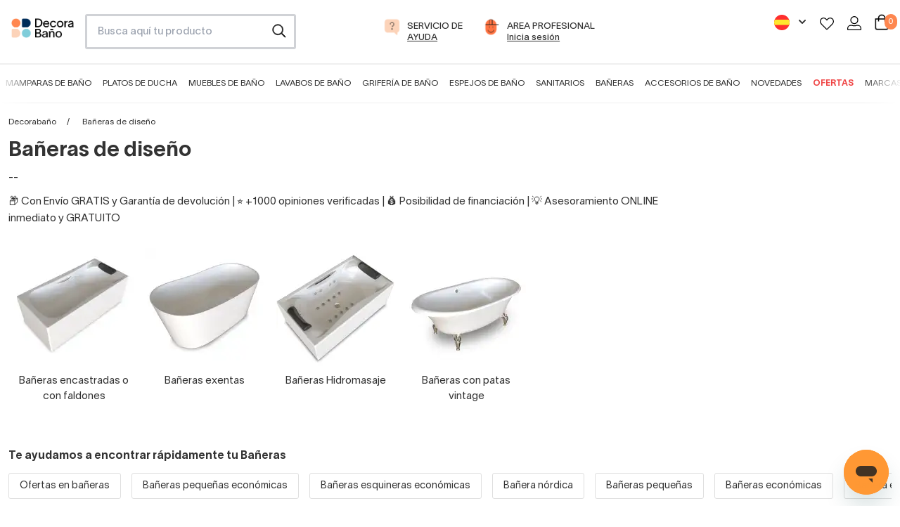

--- FILE ---
content_type: text/html; charset=utf-8
request_url: https://www.decorabano.com/baneras/?estilo=diseno
body_size: 57348
content:
<!doctype html>
<!--[if IE 9]>
<html data-n-head-ssr lang="es-ES" data-n-head="%7B%22lang%22:%7B%22ssr%22:%22es-ES%22%7D%7D">
<![endif]-->

<!--[if (gt IE 9)|!(IE)]> <!-->
<html data-n-head-ssr lang="es-ES" data-n-head="%7B%22lang%22:%7B%22ssr%22:%22es-ES%22%7D%7D">
<!--<![endif]-->
    <head>
        <title>Bañeras de diseño baratas y materiales de alta calidad</title><meta data-n-head="ssr" charset="utf-8"><meta data-n-head="ssr" name="viewport" content="width=device-width, initial-scale=1"><meta data-n-head="ssr" data-hid="title" name="title" content="Bañeras de diseño baratas y materiales de alta calidad"><meta data-n-head="ssr" data-hid="description" name="description" content="Envíos gratis. Comprar bañera de diseño online. Los mejores modelos y marcas, a precios de fábrica. Somos especialistas en artículos de baño"><meta data-n-head="ssr" data-hid="robots" name="robots" content="index, follow"><meta data-n-head="ssr" data-hid="og-type" property="og:type" content="website"><meta data-n-head="ssr" data-hid="og-title" property="og:title" content="Bañeras de diseño baratas y materiales de alta calidad"><meta data-n-head="ssr" data-hid="og-desc" property="og:description" content="Envíos gratis. Comprar bañera de diseño online. Los mejores modelos y marcas, a precios de fábrica. Somos especialistas en artículos de baño"><meta data-n-head="ssr" data-hid="og-url" property="og:url" content="https://www.decorabano.com/baneras/?estilo=diseno"><meta data-n-head="ssr" data-hid="og-image" property="og:image" content="https://cdn.decorabano.com/image/upload/f_auto,q_auto/v1639486607/decorabano_static_files/decorabano_ubg537.svg"><meta data-n-head="ssr" data-hid="og-logo" property="og:logo" content="https://cdn.decorabano.com/image/upload/f_auto,q_auto/v1639486607/decorabano_static_files/decorabano_ubg537.svg"><link data-n-head="ssr" rel="icon" type="image/x-icon" href="/db.ico"><link data-n-head="ssr" rel="alternate" hreflang="es-ES" href="https://www.decorabano.com/baneras/?estilo=diseno"><link data-n-head="ssr" rel="alternate" hreflang="x-default" href="https://www.decorabano.com/baneras/?estilo=diseno"><link data-n-head="ssr" rel="canonical" href="https://www.decorabano.com/baneras/?estilo=diseno"><script data-n-head="ssr" type="application/ld+json">{"@context":"https://schema.org","@type":"Organization","name":"Decorabaño","url":"https://www.decorabano.com","logo":"https://cdn.decorabano.com/image/upload/f_auto,q_auto/v1639486607/decorabano_static_files/decorabano_ubg537.svg","contactPoint":{"@type":"ContactPoint","contactType":"customer service","areaServed":"https://www.decorabano.com","availableLanguage":"es"},"sameAs":["https://www.facebook.com/Decorabanonline","https://www.instagram.com/decorabanonline","https://www.youtube.com/channel/UCF96NWN5QZXXC9Ap5plXzvQ","https://www.pinterest.es/decorabano","https://www.tiktok.com/@decorabano"]}</script><script data-n-head="ssr" src="//widget.trustpilot.com/bootstrap/v5/tp.widget.bootstrap.min.js" async defer data-body="false"></script><script data-n-head="ssr" type="application/ld+json">{"@context":"https://schema.org/","@type":"BreadcrumbList","itemListElement":[{"@type":"ListItem","position":1,"name":"Decorabaño","item":"https://www.decorabano.com"},{"@type":"ListItem","position":2,"name":"Bañeras de diseño"}]}</script><link rel="preload" href="/_nuxt/80bf86e.modern.js" as="script"><link rel="preload" href="/_nuxt/339324a.modern.js" as="script"><link rel="preload" href="/_nuxt/css/02bda64.css" as="style"><link rel="preload" href="/_nuxt/3290372.modern.js" as="script"><link rel="preload" href="/_nuxt/css/88983fb.css" as="style"><link rel="preload" href="/_nuxt/bfd6908.modern.js" as="script"><link rel="preload" href="/_nuxt/css/23ae238.css" as="style"><link rel="preload" href="/_nuxt/dd34ff2.modern.js" as="script"><link rel="preload" href="/_nuxt/41d4043.modern.js" as="script"><link rel="preload" href="/_nuxt/css/958ee08.css" as="style"><link rel="preload" href="/_nuxt/e81933f.modern.js" as="script"><link rel="preload" href="/_nuxt/css/048f9e9.css" as="style"><link rel="preload" href="/_nuxt/580edc2.modern.js" as="script"><link rel="preload" href="/_nuxt/css/5d711d9.css" as="style"><link rel="preload" href="/_nuxt/56fba02.modern.js" as="script"><link rel="preload" href="/_nuxt/eeee600.modern.js" as="script"><link rel="preload" href="/_nuxt/css/cca9ef5.css" as="style"><link rel="preload" href="/_nuxt/fb55527.modern.js" as="script"><link rel="preload" href="/_nuxt/css/4b2b0b7.css" as="style"><link rel="preload" href="/_nuxt/96ea13e.modern.js" as="script"><link rel="stylesheet" href="/_nuxt/css/02bda64.css"><link rel="stylesheet" href="/_nuxt/css/88983fb.css"><link rel="stylesheet" href="/_nuxt/css/23ae238.css"><link rel="stylesheet" href="/_nuxt/css/958ee08.css"><link rel="stylesheet" href="/_nuxt/css/048f9e9.css"><link rel="stylesheet" href="/_nuxt/css/5d711d9.css"><link rel="stylesheet" href="/_nuxt/css/cca9ef5.css"><link rel="stylesheet" href="/_nuxt/css/4b2b0b7.css">
        <meta name="google-site-verification" content="MviCNRiD643p1GbZ2SoKbJrE5s8qyv3hcs_m7J1XuP8">
        <meta name="TXhEek1qd3ZNcmo5SXF3Mk1najNVdD1q" content="e22e62ebf87589c8bea426e062879a28">
        <!-- Google tag (gtag.js) -->
        <script async src="https://www.googletagmanager.com/gtag/js?id=G-5SYGDVGHV0"></script>
        <script>function gtag(){dataLayer.push(arguments)}window.dataLayer=window.dataLayer||[],gtag("js",new Date),gtag("config","AW-811407251",{allow_enhanced_conversions:!0}),gtag("config","G-5SYGDVGHV0")</script>
        <!-- End Google tag (gtagEvents.js) -->
        <!-- Meta Pixel Code -->
        <script>!function(e,t,n,c,o,a,f){e.fbq||(o=e.fbq=function(){o.callMethod?o.callMethod.apply(o,arguments):o.queue.push(arguments)},e._fbq||(e._fbq=o),o.push=o,o.loaded=!0,o.version="2.0",o.queue=[],(a=t.createElement(n)).async=!0,a.src="https://connect.facebook.net/en_US/fbevents.js",(f=t.getElementsByTagName(n)[0]).parentNode.insertBefore(a,f))}(window,document,"script"),fbq("init","441342759905874"),fbq("track","PageView")</script>
        <noscript>
            <img height="1" width="1" style="display:none" src="https://www.facebook.com/tr?id=441342759905874&ev=PageView&noscript=1">
        </noscript>
        <!-- End Meta Pixel Code -->
        <!-- TikTok Pixel Code Start -->
        <script>!function(e,t,n){e.TiktokAnalyticsObject=n;var o=e.ttq=e.ttq||[];o.methods=["page","track","identify","instances","debug","on","off","once","ready","alias","group","enableCookie","disableCookie","holdConsent","revokeConsent","grantConsent"],o.setAndDefer=function(e,t){e[t]=function(){e.push([t].concat(Array.prototype.slice.call(arguments,0)))}};for(var a=0;a<o.methods.length;a++)o.setAndDefer(o,o.methods[a]);o.instance=function(e){for(var t=o._i[e]||[],n=0;n<o.methods.length;n++)o.setAndDefer(t,o.methods[n]);return t},o.load=function(e,t){var a="https://analytics.tiktok.com/i18n/pixel/events.js";t&&t.partner;o._i=o._i||{},o._i[e]=[],o._i[e]._u=a,o._t=o._t||{},o._t[e]=+new Date,o._o=o._o||{},o._o[e]=t||{},(t=document.createElement("script")).type="text/javascript",t.async=!0,t.src=a+"?sdkid="+e+"&lib="+n,(e=document.getElementsByTagName("script")[0]).parentNode.insertBefore(t,e)},o.load("CK1C9K3C77U0C3L9RME0"),o.page()}(window,document,"ttq")</script>
        <!-- TikTok Pixel Code End -->
        <!-- Pinterest Tag -->
        <script>!function(e){if(!window.pintrk){window.pintrk=function(){window.pintrk.queue.push(Array.prototype.slice.call(arguments))};var n=window.pintrk;n.queue=[],n.version="3.0";var t=document.createElement("script");t.async=!0,t.src="https://s.pinimg.com/ct/core.js";var r=document.getElementsByTagName("script")[0];r.parentNode.insertBefore(t,r)}}(),pintrk("load","2613251038293"),pintrk("page")</script>
        <noscript>
            <img height="1" width="1" style="display:none" alt="" src="https://ct.pinterest.com/v3/?tid=2613251038293&noscript=1">
        </noscript>
        <!-- end Pinterest Tag -->
        <!-- Microsoft Ads -->
        <script>!function(e,a,t,n,o){var c,r,d;e[o]=e[o]||[],c=function(){var a={ti:"17530667"};a.q=e[o],e[o]=new UET(a),e[o].push("pageLoad")},(r=a.createElement(t)).src="//bat.bing.com/bat.js",r.async=1,r.onload=r.onreadystatechange=function(){var e=this.readyState;e&&"loaded"!==e&&"complete"!==e||(c(),r.onload=r.onreadystatechange=null)},(d=a.getElementsByTagName(t)[0]).parentNode.insertBefore(r,d)}(window,document,"script",0,"uetq")</script>
        <!-- end Microsoft Ads -->
        <!-- Google Tag Manager -->
        <script>!function(e,t,a,n,g){e[n]=e[n]||[],e[n].push({"gtm.start":(new Date).getTime(),event:"gtm.js"});var m=t.getElementsByTagName(a)[0],r=t.createElement(a);r.async=!0,r.src="https://www.googletagmanager.com/gtm.js?id=GTM-PXD2S2R",m.parentNode.insertBefore(r,m)}(window,document,"script","dataLayer")</script>
        <!-- End Google Tag Manager -->
        <!-- Clarity -->
        <script type="text/javascript">!function(t,e,n,c,a,r,s){t[n]=t[n]||function(){(t[n].q=t[n].q||[]).push(arguments)},(r=e.createElement(c)).async=1,r.src="https://www.clarity.ms/tag/jtf4v093ai",(s=e.getElementsByTagName(c)[0]).parentNode.insertBefore(r,s)}(window,document,"clarity","script")</script>
        <!-- End Clarity -->
        <!-- TikTok Tracking Code for my site -->
        <script>!function(t,e,n){t.TiktokAnalyticsObject=n,window.ttq=t.ttq=t.ttq||[],ttq.methods=["page","track","identify","instances","debug","on","off","once","ready","alias","group","enableCookie","disableCookie"],ttq.setAndDefer=function(t,e){t[e]=function(){t.push([e].concat(Array.prototype.slice.call(arguments,0)))}};for(var o=0;o<ttq.methods.length;o++)ttq.setAndDefer(ttq,ttq.methods[o]);ttq.instance=function(t){for(var e=ttq._i[t]||[],n=0;n<ttq.methods.length;n++)ttq.setAndDefer(e,ttq.methods[n]);return e},ttq.load=function(t,e){var o="https://analytics.tiktok.com/i18n/pixel/events.js";ttq._i=ttq._i||{},ttq._i[t]=[],ttq._i[t]._u=o,ttq._t=ttq._t||{},ttq._t[t]=+new Date,ttq._o=ttq._o||{},ttq._o[t]=e||{},(e=document.createElement("script")).type="text/javascript",e.async=!0,e.src=o+"?sdkid="+t+"&lib="+n,(t=document.getElementsByTagName("script")[0]).parentNode.insertBefore(e,t)},ttq.load("CK1C9K3C77U0C3L9RME0"),ttq.page()}(window,document,"ttq")</script>
        <!-- End TikTok Tracking Code for my site -->
        <!-- Cookiebot -->
        <script id="Cookiebot" src="https://consent.cookiebot.com/uc.js" data-cbid="65ec2aac-2ae1-4471-b420-a498849e2aa8" type="text/javascript" async></script>
        <!-- End Cookiebot -->
    </head>

    <body>
        <!-- Google Tag Manager (noscript) -->
        <noscript><iframe src="https://www.googletagmanager.com/ns.html?id=GTM-PXD2S2R" height="0" width="0" style="display:none;visibility:hidden"></iframe></noscript>
        <!-- End Google Tag Manager (noscript) -->

        <div data-server-rendered="true" id="__nuxt"><!----><div id="__layout"><div><!----> <!----><!----><!----> <header data-v-2e47eccb><div id="header-element" class="hidden md:block" data-v-2e47eccb><!----> <div class="grid grid-cols-12 mx-4 gap-4 pt-5 pb-5" data-v-2e47eccb><div class="col-span-1" data-v-2e47eccb><a href="/" title="Ir a página de inicio de Decorabaño" class="w-full h-full align-middle block leading-10" data-v-2e47eccb><img src="https://cdn.decorabano.com/image/upload/f_auto,q_auto/v1639486607/decorabano_static_files/decorabano_ubg537.svg" alt="Logo Decorabaño" loading="lazy" width="120px" height="38px" class="mt-1.5" data-v-2e47eccb></a></div> <div class="col-span-3 lg:col-span-3" data-v-2e47eccb><div class="mod-search" data-v-2e47eccb><input id="search-box" type="search" placeholder="Busca aquí tu producto" data-v-2e47eccb></div></div> <div class="col-span-6 md:col-span-5 text-center" data-v-2e47eccb><li class="inline-block mr-5" data-v-2e47eccb><a href="https://soporte.decorabano.com/hc/es-es" target="_blank" rel="nofollow" title="Ayuda" data-v-2e47eccb><div class="item-menu-access" data-v-2e47eccb><div class="ico-item inline-block" data-v-2e47eccb><img src="https://cdn.decorabano.com/image/upload/v1639486611/decorabano_static_files/icons/ico-ask_pwi0gb.svg" alt="Llamada gratuita" loading="lazy" width="37px" height="37px" data-v-2e47eccb></div> <div class="text-item inline-block text-left" data-v-2e47eccb><span class="uppercase block" data-v-2e47eccb>Servicio de</span> <span class="uppercase underline block" data-v-2e47eccb>Ayuda</span></div></div></a></li> <li class="inline-block" data-v-2e47eccb><a href="/reformistas-profesionales/" rel="nofollow" title="area profesional" data-v-2e47eccb><div class="item-menu-access" data-v-2e47eccb><div class="ico-item inline-block" data-v-2e47eccb><img src="https://cdn.decorabano.com/image/upload/v1639486614/decorabano_static_files/icons/ico-pro_ixxoug.svg" alt="Área profesional" loading="lazy" width="37px" height="37px" data-v-2e47eccb></div> <div class="text-item inline-block text-left" data-v-2e47eccb><span class="uppercase block" data-v-2e47eccb>area profesional</span> <span class="underline block" data-v-2e47eccb>Inicia sesión</span></div></div></a></li></div> <div class="col-span-3" data-v-2e47eccb><ul class="p-0 text-right" data-v-2e47eccb><!----> <li class="inline-block mr-4" data-v-2e47eccb><div class="relative inline-block text-right" data-v-71c152e4 data-v-2e47eccb><button class="inline-flex justify-center w-full" data-v-71c152e4><img src="https://cdn.decorabano.com/image/upload/f_auto,q_auto,f_auto,q_auto,w_22,h_22/decorabano_static_files/spain-flag_zedrqs" width="22" height="22" alt="Decorabaño" loading="lazy" placeholder="" data-v-71c152e4> <svg xmlns="http://www.w3.org/2000/svg" viewBox="0 0 20 20" fill="currentColor" aria-hidden="true" class="-mr-1 ml-2 h-5 w-5" data-v-71c152e4><path fill-rule="evenodd" d="M5.293 7.293a1 1 0 011.414 0L10 10.586l3.293-3.293a1 1 0 111.414 1.414l-4 4a1 1 0 01-1.414 0l-4-4a1 1 0 010-1.414z" clip-rule="evenodd" data-v-71c152e4></path></svg></button> <!----></div></li> <li class="inline-block mr-2" data-v-2e47eccb><a href="/login/" rel="nofollow" title="Favoritos" data-v-2e47eccb><img src="https://cdn.decorabano.com/image/upload/v1639486612/decorabano_static_files/icons/ico-heart_x7ztkn.svg" alt="Favoritos" loading="lazy" width="20px" height="20px" data-v-2e47eccb></a></li> <li class="inline-block mr-2 ml-2" data-v-2e47eccb><a href="/login/" rel="nofollow" title="Área de usuario" data-v-2e47eccb><img src="https://cdn.decorabano.com/image/upload/v1639486614/decorabano_static_files/icons/ico-user_kpe86p.svg" alt="Área de usuario" loading="lazy" width="20px" height="20px" data-v-2e47eccb></a></li> <li class="inline-block ml-2" data-v-2e47eccb><a rel="nofollow" title="Carrito" class="relative inline-block" data-v-2e47eccb><img src="https://cdn.decorabano.com/image/upload/v1639486612/decorabano_static_files/icons/ico-cart_i2lvgz.svg" alt="Carrito" loading="lazy" width="20px" height="20px" data-v-2e47eccb> <span class="quantity-cart inline-block bg-orange white" data-v-2e47eccb>0</span></a></li></ul></div></div> <nav data-v-155dbba8 data-v-2e47eccb><div class="grid grid-cols-12 mx-auto" data-v-155dbba8><div id="main-menu" class="col-span-12 text-center" data-v-155dbba8><div class="swipe-menu-container trans-3  pt-3" data-v-155dbba8><div class="swipe-menu container mx-auto" data-v-155dbba8><ul class="w-full pl-0" data-v-155dbba8><li class="inline-block mr-2 ml-2 2xl:mr-3 2xl:ml-3" data-v-155dbba8><a href="/mamparas-de-bano/" data-v-155dbba8>Mamparas de baño</a></li><li class="inline-block mr-2 ml-2 2xl:mr-3 2xl:ml-3" data-v-155dbba8><a href="/platos-de-ducha/" data-v-155dbba8>Platos de ducha</a></li><li class="inline-block mr-2 ml-2 2xl:mr-3 2xl:ml-3" data-v-155dbba8><a href="/muebles-de-bano/" data-v-155dbba8>Muebles de baño</a></li><li class="inline-block mr-2 ml-2 2xl:mr-3 2xl:ml-3" data-v-155dbba8><a href="/lavabos/" data-v-155dbba8>Lavabos de baño</a></li><li class="inline-block mr-2 ml-2 2xl:mr-3 2xl:ml-3" data-v-155dbba8><a href="/griferia-de-bano/" data-v-155dbba8>Grifería de baño</a></li><li class="inline-block mr-2 ml-2 2xl:mr-3 2xl:ml-3" data-v-155dbba8><a href="/espejos-bano/" data-v-155dbba8>Espejos de baño</a></li><li class="inline-block mr-2 ml-2 2xl:mr-3 2xl:ml-3" data-v-155dbba8><a href="/sanitarios/" data-v-155dbba8>Sanitarios</a></li><li class="inline-block mr-2 ml-2 2xl:mr-3 2xl:ml-3" data-v-155dbba8><a href="/baneras/" data-v-155dbba8>Bañeras</a></li><li class="inline-block mr-2 ml-2 2xl:mr-3 2xl:ml-3" data-v-155dbba8><a href="/accesorios-bano/" data-v-155dbba8>Accesorios de baño</a></li><li class="inline-block mr-2 ml-2 2xl:mr-3 2xl:ml-3" data-v-155dbba8><a href="/novedades/" data-v-155dbba8>Novedades</a></li><li class="inline-block mr-2 ml-2 2xl:mr-3 2xl:ml-3" data-v-155dbba8><a href="/ofertas/" data-v-155dbba8>Ofertas</a></li><li class="inline-block mr-2 ml-2 2xl:mr-3 2xl:ml-3" data-v-155dbba8><a href="/marcas/" data-v-155dbba8>Marcas</a></li></ul></div></div></div></div> <div data-v-155dbba8><div class="sub-menu bg-lightgrey w-full absolute  hidden" data-v-155dbba8><div class="container mx-auto grid grid-cols-12" data-v-155dbba8><div class="sm:col-span-4 lg:col-span-3" data-v-155dbba8><ul class="list-none pl-0 pt-5 pb-5" data-v-155dbba8><li data-v-155dbba8><a href="/mamparas-de-ducha/" class="second-level relative flex items-center w-full pt-4 pb-4 pl-4 pr-4 text-base" data-v-155dbba8><div data-v-4abe7f8c data-v-155dbba8><img src="https://cdn.decorabano.com/image/upload/f_auto,q_auto/v1/menus/0c70d559-8219-4983-ad6f-8cdaffc62650/mampara-frontal_1724936379.4669445" width="50px" height="50px" alt="Ver Mamparas de ducha frontales" loading="lazy" class="inline-block align-middle" data-v-4abe7f8c></div> <span class="pl-3 inline-block align-middle" data-v-155dbba8> Mamparas de ducha frontales</span></a></li><li data-v-155dbba8><a href="/mamparas-de-ducha-angulares/" class="second-level relative flex items-center w-full pt-4 pb-4 pl-4 pr-4 text-base" data-v-155dbba8><div data-v-4abe7f8c data-v-155dbba8><img src="https://cdn.decorabano.com/image/upload/f_auto,q_auto/v1/menus/0c70d559-8219-4983-ad6f-8cdaffc62650/mampara-angular_1724936393.4286036" width="50px" height="50px" alt="Ver Mampara de ducha angulares" loading="lazy" class="inline-block align-middle" data-v-4abe7f8c></div> <span class="pl-3 inline-block align-middle" data-v-155dbba8> Mampara de ducha angulares</span></a></li><li data-v-155dbba8><a href="/mamparas-de-ducha-semicirculares/" class="second-level relative flex items-center w-full pt-4 pb-4 pl-4 pr-4 text-base" data-v-155dbba8><div data-v-4abe7f8c data-v-155dbba8><img src="https://cdn.decorabano.com/image/upload/f_auto,q_auto/v1/menus/0c70d559-8219-4983-ad6f-8cdaffc62650/mampara-semicircular_1724936407.0552645" width="50px" height="50px" alt="Ver Mamparas de ducha semicirculares" loading="lazy" class="inline-block align-middle" data-v-4abe7f8c></div> <span class="pl-3 inline-block align-middle" data-v-155dbba8> Mamparas de ducha semicirculares</span></a></li><li data-v-155dbba8><a href="/mamparas-de-ducha-fijas/" class="second-level relative flex items-center w-full pt-4 pb-4 pl-4 pr-4 text-base" data-v-155dbba8><div data-v-4abe7f8c data-v-155dbba8><img src="https://cdn.decorabano.com/image/upload/f_auto,q_auto/v1/menus/0c70d559-8219-4983-ad6f-8cdaffc62650/mampara-fija_1724936423.0471933" width="50px" height="50px" alt="Ver Mamparas de ducha fijas" loading="lazy" class="inline-block align-middle" data-v-4abe7f8c></div> <span class="pl-3 inline-block align-middle" data-v-155dbba8> Mamparas de ducha fijas</span></a></li><li data-v-155dbba8><a href="/mamparas-de-banera/" class="second-level relative flex items-center w-full pt-4 pb-4 pl-4 pr-4 text-base" data-v-155dbba8><div data-v-4abe7f8c data-v-155dbba8><img src="https://cdn.decorabano.com/image/upload/f_auto,q_auto/v1/menus/0c70d559-8219-4983-ad6f-8cdaffc62650/mampara-banera_1724936434.55166" width="50px" height="50px" alt="Ver Mamparas de bañera" loading="lazy" class="inline-block align-middle" data-v-4abe7f8c></div> <span class="pl-3 inline-block align-middle" data-v-155dbba8> Mamparas de bañera</span></a></li></ul></div> <div class="sm:col-span-8 lg:col-span-9 interior-menu bg-white px-8 py-8 hidden" data-v-155dbba8><div class="grid grid-cols-12 gap-5" data-v-155dbba8><div class="col-span-6 xl:col-span-4" data-v-155dbba8><div class="menu-block-section" data-v-155dbba8><a href="/mamparas-de-ducha-frontales-correderas/" class="pt-1 pb-1 text-base font-medium inline-block" data-v-155dbba8>Mamparas de ducha correderas</a> <ul class="list-none pl-0" data-v-155dbba8><li data-v-155dbba8><a href="/mamparas-de-ducha-frontales-correderas/?composicion=1-fijo-1-corredera" class="pt-1 pb-1 inline-block text-sm" data-v-155dbba8>1 fijo + 1 corredera</a></li><li data-v-155dbba8><a href="/mamparas-de-ducha-frontales-correderas/?composicion=2-fijos-2-correderas" class="pt-1 pb-1 inline-block text-sm" data-v-155dbba8>2 fijos + 2 correderas</a></li><li data-v-155dbba8><a href="/mamparas-de-ducha-frontales-correderas/?composicion=3-correderas" class="pt-1 pb-1 inline-block text-sm" data-v-155dbba8>3 correderas</a></li></ul></div></div><div class="col-span-6 xl:col-span-4" data-v-155dbba8><div class="menu-block-section" data-v-155dbba8><a href="/mamparas-de-ducha-frontales-abatibles/" class="pt-1 pb-1 text-base font-medium inline-block" data-v-155dbba8>Mamparas de ducha abatibles</a> <ul class="list-none pl-0" data-v-155dbba8><li data-v-155dbba8><a href="/mamparas-de-ducha-frontales-abatibles/?composicion=1-abatible" class="pt-1 pb-1 inline-block text-sm" data-v-155dbba8>1 puerta abatible</a></li><li data-v-155dbba8><a href="/mamparas-de-ducha-frontales-abatibles/?composicion=2-abatibles" class="pt-1 pb-1 inline-block text-sm" data-v-155dbba8>2 puertas abatibles</a></li><li data-v-155dbba8><a href="/mamparas-de-ducha-frontales-abatibles/?composicion=1-fijo-1-abatible" class="pt-1 pb-1 inline-block text-sm" data-v-155dbba8>1 fijo + 1 abatible</a></li></ul></div></div><div class="col-span-6 xl:col-span-4" data-v-155dbba8><div class="menu-block-section" data-v-155dbba8><a href="/mamparas-de-ducha-frontales-plegables/" class="pt-1 pb-1 text-base font-medium inline-block" data-v-155dbba8>Mamparas de ducha plegables</a> <ul class="list-none pl-0" data-v-155dbba8><li data-v-155dbba8><a href="/mamparas-de-ducha-frontales-plegables/?composicion=2-plegables" class="pt-1 pb-1 inline-block text-sm" data-v-155dbba8>2 hojas plegables</a></li><li data-v-155dbba8><a href="/mamparas-de-ducha-frontales-plegables/?composicion=1-fija-2-plegables-cierre-contra-fijo" class="pt-1 pb-1 inline-block text-sm" data-v-155dbba8>1 fijo + 2 plegables</a></li></ul></div></div><div class="col-span-6 xl:col-span-4" data-v-155dbba8><div class="menu-block-section" data-v-155dbba8><span class="pt-1 pb-1 text-base font-medium inline-block" data-v-155dbba8>Por materiales</span> <ul class="list-none pl-0" data-v-155dbba8><li data-v-155dbba8><a href="/mamparas-de-ducha-frontales/?tipo-de-vidrio-o-acrilico=acrilico-pvc" class="pt-1 pb-1 inline-block text-sm" data-v-155dbba8>Mamparas acrílicas</a></li><li data-v-155dbba8><a href="/mamparas-de-ducha-frontales/?color-de-perfileria=acero-inoxidable" class="pt-1 pb-1 inline-block text-sm" data-v-155dbba8>Mamparas de acero inoxidable</a></li><li data-v-155dbba8><a href="/mamparas-de-ducha-frontales/?tipo-de-vidrio-o-acrilico=vidrio-con-serigrafia" class="pt-1 pb-1 inline-block text-sm" data-v-155dbba8>Mamparas con serigrafía</a></li><li data-v-155dbba8><a href="/mamparas-de-ducha-frontales/?tipo-de-vidrio-o-acrilico=vidrio-transparente" class="pt-1 pb-1 inline-block text-sm" data-v-155dbba8>Mamparas transparentes</a></li></ul></div></div><div class="col-span-6 xl:col-span-4" data-v-155dbba8><div class="menu-block-section" data-v-155dbba8><span class="pt-1 pb-1 text-base font-medium inline-block" data-v-155dbba8>Por colores</span> <ul class="list-none pl-0" data-v-155dbba8><li data-v-155dbba8><a href="/mamparas-de-ducha-frontales/?color-de-perfileria=negro-mate" class="pt-1 pb-1 inline-block text-sm" data-v-155dbba8>Mamparas con perfil negro</a></li><li data-v-155dbba8><a href="/mamparas-de-ducha-frontales/?color-de-perfileria=plata-brillo" class="pt-1 pb-1 inline-block text-sm" data-v-155dbba8>Mamparas con perfil plata brillo</a></li><li data-v-155dbba8><a href="/mamparas-de-ducha-frontales/?color-de-perfileria=dorado" class="pt-1 pb-1 inline-block text-sm" data-v-155dbba8>Mamparas de ducha color oro</a></li><li data-v-155dbba8><a href="/mamparas-de-ducha-frontales/?color-de-perfileria=blanco" class="pt-1 pb-1 inline-block text-sm" data-v-155dbba8>Mamparas con perfil blanco</a></li></ul></div></div><div class="col-span-6 xl:col-span-4" data-v-155dbba8><div class="menu-block-section" data-v-155dbba8><span class="pt-1 pb-1 text-base font-medium inline-block" data-v-155dbba8>Otras</span> <ul class="list-none pl-0" data-v-155dbba8><li data-v-155dbba8><a href="/mamparas-de-ducha-frontales/?perfil-inferior=sin-perfil-inferior" class="pt-1 pb-1 inline-block text-sm" data-v-155dbba8>Mamparas sin perfil inferior</a></li><li data-v-155dbba8><a href="/mamparas-de-ducha-frontales/?tipo-de-vidrio-o-acrilico=decorado-industrial" class="pt-1 pb-1 inline-block text-sm" data-v-155dbba8>Mamparas estilo industrial</a></li><li data-v-155dbba8><a href="/mamparas-de-ducha-frontales/?elementos-especiales=modernas" class="pt-1 pb-1 inline-block text-sm" data-v-155dbba8>Mamparas de diseño</a></li></ul></div></div><div class="col-span-6 xl:col-span-4" data-v-155dbba8><div class="menu-block-section" data-v-155dbba8><a href="/mamparas-de-ducha/" class="pt-1 pb-1 text-base font-medium inline-block" data-v-155dbba8>Ver todas las mamparas</a> <ul class="list-none pl-0" data-v-155dbba8></ul></div></div></div></div><div class="sm:col-span-8 lg:col-span-9 interior-menu bg-white px-8 py-8 hidden" data-v-155dbba8><div class="grid grid-cols-12 gap-5" data-v-155dbba8><div class="col-span-6 xl:col-span-4" data-v-155dbba8><div class="menu-block-section" data-v-155dbba8><a href="/mamparas-de-ducha-angulares-correderas/" class="pt-1 pb-1 text-base font-medium inline-block" data-v-155dbba8>Mamparas de ducha angular corredera</a> <ul class="list-none pl-0" data-v-155dbba8><li data-v-155dbba8><a href="/mamparas-de-ducha-angulares-correderas/?composicion=1-fijo-1-corredera-lateral-fijo" class="pt-1 pb-1 inline-block text-sm" data-v-155dbba8>1 fijo + 1 corredera + 1 lateral fijo</a></li><li data-v-155dbba8><a href="/mamparas-de-ducha-angulares-correderas/?composicion=2-fijos-2-correderas" class="pt-1 pb-1 inline-block text-sm" data-v-155dbba8>2 fijas + 2 correderas</a></li><li data-v-155dbba8><a href="/mamparas-de-ducha-angulares-correderas/?composicion=3-correderas-lateral-fijo" class="pt-1 pb-1 inline-block text-sm" data-v-155dbba8>3 correderas + 1 lateral fijo</a></li></ul></div></div><div class="col-span-6 xl:col-span-4" data-v-155dbba8><div class="menu-block-section" data-v-155dbba8><a href="/mamparas-de-duchas-angulares-abatibles/" class="pt-1 pb-1 text-base font-medium inline-block" data-v-155dbba8>Mamparas de ducha angular abatible</a> <ul class="list-none pl-0" data-v-155dbba8><li data-v-155dbba8><a href="/mamparas-de-duchas-angulares-abatibles/?composicion=1-abatible-lateral-fijo" class="pt-1 pb-1 inline-block text-sm" data-v-155dbba8>1 abatible + 1 lateral fijo</a></li><li data-v-155dbba8><a href="/mamparas-de-duchas-angulares-abatibles/?composicion=2-abatibles-lateral-fijo" class="pt-1 pb-1 inline-block text-sm" data-v-155dbba8>2 abatibles + 1 lateral fijo</a></li><li data-v-155dbba8><a href="/mamparas-de-duchas-angulares-abatibles/?composicion=1-fijo-1-abatible-lateral-fijo" class="pt-1 pb-1 inline-block text-sm" data-v-155dbba8>1 fijo + 1 abatible + 1 lateral fijo</a></li></ul></div></div><div class="col-span-6 xl:col-span-4" data-v-155dbba8><div class="menu-block-section" data-v-155dbba8><a href="/mamparas-de-ducha-angulares-plegables/" class="pt-1 pb-1 text-base font-medium inline-block" data-v-155dbba8>Mamparas de ducha angular plegables</a> <ul class="list-none pl-0" data-v-155dbba8><li data-v-155dbba8><a href="/mamparas-de-ducha-angulares-plegables/?composicion=2-plegables-lateral-fijo" class="pt-1 pb-1 inline-block text-sm" data-v-155dbba8>2 plegables + 1 lateral fijo</a></li><li data-v-155dbba8><a href="/mamparas-de-ducha-angulares-plegables/?composicion=4-plegables" class="pt-1 pb-1 inline-block text-sm" data-v-155dbba8>4 plegables</a></li></ul></div></div></div></div><div class="sm:col-span-8 lg:col-span-9 interior-menu bg-white px-8 py-8 hidden" data-v-155dbba8><div class="grid grid-cols-12 gap-5" data-v-155dbba8><div class="col-span-6 xl:col-span-4" data-v-155dbba8><div class="menu-block-section" data-v-155dbba8><span class="pt-1 pb-1 text-base font-medium inline-block" data-v-155dbba8>Por medidas</span> <ul class="list-none pl-0" data-v-155dbba8><li data-v-155dbba8><a href="/mamparas-de-ducha-semicirculares/?medida-del-plato=75-x-75-cm" class="pt-1 pb-1 inline-block text-sm" data-v-155dbba8>Semicirculares 75x75</a></li><li data-v-155dbba8><a href="/mamparas-de-ducha-semicirculares/?medida-del-plato=80-x-80-cm" class="pt-1 pb-1 inline-block text-sm" data-v-155dbba8>Semicirculares 80x80</a></li><li data-v-155dbba8><a href="/mamparas-de-ducha-semicirculares/?medida-del-plato=90-x-90-cm" class="pt-1 pb-1 inline-block text-sm" data-v-155dbba8>Semicirculares 90x90</a></li><li data-v-155dbba8><a href="/mamparas-de-ducha-semicirculares/?medida-del-plato=100-x-100-cm" class="pt-1 pb-1 inline-block text-sm" data-v-155dbba8>Semicirculares 100x100</a></li></ul></div></div><div class="col-span-6 xl:col-span-4" data-v-155dbba8><div class="menu-block-section" data-v-155dbba8><span class="pt-1 pb-1 text-base font-medium inline-block" data-v-155dbba8>Por materiales</span> <ul class="list-none pl-0" data-v-155dbba8><li data-v-155dbba8><a href="/mamparas-de-ducha-semicirculares/?tipo-de-vidrio-o-acrilico=vidrio-transparente" class="pt-1 pb-1 inline-block text-sm" data-v-155dbba8>Semicirculares transparentes</a></li><li data-v-155dbba8><a href="/mamparas-de-ducha-semicirculares/?tipo-de-vidrio-o-acrilico=vidrio-con-serigrafia" class="pt-1 pb-1 inline-block text-sm" data-v-155dbba8>Semicirculares con serigrafía</a></li><li data-v-155dbba8><a href="/mamparas-de-ducha-semicirculares/?tipo-de-vidrio-o-acrilico=acrilico-pvc" class="pt-1 pb-1 inline-block text-sm" data-v-155dbba8>Semicirculares acrílicas</a></li></ul></div></div><div class="col-span-6 xl:col-span-4" data-v-155dbba8><div class="menu-block-section" data-v-155dbba8><span class="pt-1 pb-1 text-base font-medium inline-block" data-v-155dbba8>Por colores</span> <ul class="list-none pl-0" data-v-155dbba8><li data-v-155dbba8><a href="/mamparas-de-ducha-semicirculares/?color-de-perfileria=negro-mate" class="pt-1 pb-1 inline-block text-sm" data-v-155dbba8>Con perfil negro</a></li><li data-v-155dbba8><a href="/mamparas-de-ducha-semicirculares/?color-de-perfileria=plata-brillo" class="pt-1 pb-1 inline-block text-sm" data-v-155dbba8>Con perfil plata brillo</a></li><li data-v-155dbba8><a href="/mamparas-de-ducha-semicirculares/?color-de-perfileria=blanco" class="pt-1 pb-1 inline-block text-sm" data-v-155dbba8>Con perfil blanco</a></li></ul></div></div></div></div><div class="sm:col-span-8 lg:col-span-9 interior-menu bg-white px-8 py-8 hidden" data-v-155dbba8><div class="grid grid-cols-12 gap-5" data-v-155dbba8><div class="col-span-6 xl:col-span-4" data-v-155dbba8><div class="menu-block-section" data-v-155dbba8><span class="pt-1 pb-1 text-base font-medium inline-block" data-v-155dbba8>Por composición</span> <ul class="list-none pl-0" data-v-155dbba8><li data-v-155dbba8><a href="/mampara-de-ducha-fijas-panel-fijo/" class="pt-1 pb-1 inline-block text-sm" data-v-155dbba8>Panel fijo</a></li><li data-v-155dbba8><a href="/mampara-de-ducha-fijas-y-hoja-abatible/" class="pt-1 pb-1 inline-block text-sm" data-v-155dbba8>Panel fijo + abatible</a></li><li data-v-155dbba8><a href="/mamparas-de-ducha-fijas/" class="pt-1 pb-1 inline-block text-sm" data-v-155dbba8>Angular fija</a></li></ul></div></div><div class="col-span-6 xl:col-span-4" data-v-155dbba8><div class="menu-block-section" data-v-155dbba8><span class="pt-1 pb-1 text-base font-medium inline-block" data-v-155dbba8>Por materiales</span> <ul class="list-none pl-0" data-v-155dbba8><li data-v-155dbba8><a href="/mamparas-de-ducha-fijas/?tipo-de-vidrio-o-acrilico=vidrio-transparente" class="pt-1 pb-1 inline-block text-sm" data-v-155dbba8>Mamparas transparentes</a></li><li data-v-155dbba8><a href="/mamparas-de-ducha-fijas/?color-de-perfileria=acero-inoxidable" class="pt-1 pb-1 inline-block text-sm" data-v-155dbba8>Mamparas de acero inoxidable</a></li><li data-v-155dbba8><a href="/mamparas-de-ducha-fijas/?tipo-de-vidrio-o-acrilico=vidrio-con-serigrafia" class="pt-1 pb-1 inline-block text-sm" data-v-155dbba8>Mamparas con serigrafía</a></li></ul></div></div><div class="col-span-6 xl:col-span-4" data-v-155dbba8><div class="menu-block-section" data-v-155dbba8><span class="pt-1 pb-1 text-base font-medium inline-block" data-v-155dbba8>Por colores</span> <ul class="list-none pl-0" data-v-155dbba8><li data-v-155dbba8><a href="/mamparas-de-ducha-fijas/?color-de-perfileria=plata-brillo" class="pt-1 pb-1 inline-block text-sm" data-v-155dbba8>Con perfil plata brillo</a></li><li data-v-155dbba8><a href="/mamparas-de-ducha-fijas/?color-de-perfileria=negro-mate" class="pt-1 pb-1 inline-block text-sm" data-v-155dbba8>Con perfil negro</a></li><li data-v-155dbba8><a href="/mamparas-de-ducha-fijas/?color-de-perfileria=blanco" class="pt-1 pb-1 inline-block text-sm" data-v-155dbba8>Con perfil blanco</a></li><li data-v-155dbba8><a href="/mamparas-de-ducha-fijas/?color-de-perfileria=dorado" class="pt-1 pb-1 inline-block text-sm" data-v-155dbba8>Con perfil color oro</a></li></ul></div></div><div class="col-span-6 xl:col-span-4" data-v-155dbba8><div class="menu-block-section" data-v-155dbba8><span class="pt-1 pb-1 text-base font-medium inline-block" data-v-155dbba8>Otros</span> <ul class="list-none pl-0" data-v-155dbba8><li data-v-155dbba8><a href="/mamparas-de-ducha-fijas/?tipo-de-vidrio-o-acrilico=decorado-industrial" class="pt-1 pb-1 inline-block text-sm" data-v-155dbba8>Fijos estilo industrial</a></li><li data-v-155dbba8><a href="/mamparas-de-ducha-fijas/?elementos-especiales=con-armario" class="pt-1 pb-1 inline-block text-sm" data-v-155dbba8>Fijos con armario</a></li></ul></div></div></div></div><div class="sm:col-span-8 lg:col-span-9 interior-menu bg-white px-8 py-8 hidden" data-v-155dbba8><div class="grid grid-cols-12 gap-5" data-v-155dbba8><div class="col-span-6 xl:col-span-4" data-v-155dbba8><div class="menu-block-section" data-v-155dbba8><a href="/mampara-de-banera-frontal-corredera-737/" class="pt-1 pb-1 text-base font-medium inline-block" data-v-155dbba8>Mampara de bañera frontal corredera</a> <ul class="list-none pl-0" data-v-155dbba8><li data-v-155dbba8><a href="/mampara-de-banera-frontal-corredera-737/?composicion=1-fijo-1-corredera" class="pt-1 pb-1 inline-block text-sm" data-v-155dbba8>1 fijo + 1 corredera</a></li><li data-v-155dbba8><a href="/mampara-de-banera-frontal-corredera-737/?composicion=1-fijo-2-correderas" class="pt-1 pb-1 inline-block text-sm" data-v-155dbba8>1 fijo + 2 correderas</a></li><li data-v-155dbba8><a href="/mampara-de-banera-frontal-corredera-737/?composicion=2-fijos-2-correderas" class="pt-1 pb-1 inline-block text-sm" data-v-155dbba8>2 fijos + 2 correderas</a></li><li data-v-155dbba8><a href="/mampara-de-banera-frontal-corredera-737/?composicion=2-correderas" class="pt-1 pb-1 inline-block text-sm" data-v-155dbba8>2 correderas</a></li><li data-v-155dbba8><a href="/mampara-de-banera-frontal-corredera-737/?composicion=3-correderas" class="pt-1 pb-1 inline-block text-sm" data-v-155dbba8>3 correderas</a></li></ul></div></div><div class="col-span-6 xl:col-span-4" data-v-155dbba8><div class="menu-block-section" data-v-155dbba8><a href="/mampara-de-banera-frontal-abatible/" class="pt-1 pb-1 text-base font-medium inline-block" data-v-155dbba8>Mampara de bañera frontal abatible</a> <ul class="list-none pl-0" data-v-155dbba8><li data-v-155dbba8><a href="/mampara-de-banera-frontal-abatible/?composicion=2-abatibles" class="pt-1 pb-1 inline-block text-sm" data-v-155dbba8>2 abatibles</a></li><li data-v-155dbba8><a href="/mampara-de-banera-frontal-abatible/?composicion=2-fijos-1-abatible" class="pt-1 pb-1 inline-block text-sm" data-v-155dbba8>2 fijos + abatible</a></li></ul></div></div><div class="col-span-6 xl:col-span-4" data-v-155dbba8><div class="menu-block-section" data-v-155dbba8><a href="/mamparas-de-banera-angular/" class="pt-1 pb-1 text-base font-medium inline-block" data-v-155dbba8>Mampara de bañera angular</a> <ul class="list-none pl-0" data-v-155dbba8><li data-v-155dbba8><a href="/mampara-de-banera-angular-corredera-740/?composicion=1-fijo-1-corredera-lateral-fijo" class="pt-1 pb-1 inline-block text-sm" data-v-155dbba8>1 fijo + 1 corredera + lateral fijo</a></li><li data-v-155dbba8><a href="/mampara-de-banera-angular-corredera-740/?composicion=3-correderas-lateral-fijo" class="pt-1 pb-1 inline-block text-sm" data-v-155dbba8>3 correderas + lateral fijo</a></li><li data-v-155dbba8><a href="/mampara-de-banera-angular-abatible-741/" class="pt-1 pb-1 inline-block text-sm" data-v-155dbba8>1 fijo + 1 abatible + lateral fijo</a></li><li data-v-155dbba8><a href="/mampara-de-banera-angular-corredera-740/?composicion=2-fijos-2-correderas" class="pt-1 pb-1 inline-block text-sm" data-v-155dbba8>2 fijos + 2 correderas</a></li></ul></div></div><div class="col-span-6 xl:col-span-4" data-v-155dbba8><div class="menu-block-section" data-v-155dbba8><a href="/hojas-o-biombos-de-banera/" class="pt-1 pb-1 text-base font-medium inline-block" data-v-155dbba8>Hojas o biombos de bañera</a> <ul class="list-none pl-0" data-v-155dbba8><li data-v-155dbba8><a href="/hojas-o-biombos-de-banera/?composicion=1-abatible" class="pt-1 pb-1 inline-block text-sm" data-v-155dbba8>1 abatible</a></li><li data-v-155dbba8><a href="/hojas-o-biombos-de-banera/?composicion=panel-fijo-abatible" class="pt-1 pb-1 inline-block text-sm" data-v-155dbba8>1 fijo + 1 abatible</a></li><li data-v-155dbba8><a href="/hojas-o-biombos-de-banera/?composicion=2-plegables" class="pt-1 pb-1 inline-block text-sm" data-v-155dbba8>2 plegables</a></li><li data-v-155dbba8><a href="/hojas-o-biombos-de-banera/?composicion=panel-fijo" class="pt-1 pb-1 inline-block text-sm" data-v-155dbba8>1 fijo</a></li></ul></div></div></div></div></div></div></div><div data-v-155dbba8><div class="sub-menu bg-lightgrey w-full absolute  hidden" data-v-155dbba8><div class="container mx-auto grid grid-cols-12" data-v-155dbba8><div class="sm:col-span-4 lg:col-span-3" data-v-155dbba8><ul class="list-none pl-0 pt-5 pb-5" data-v-155dbba8><li data-v-155dbba8><a href="/platos-de-ducha/" class="second-level relative flex items-center w-full pt-4 pb-4 pl-4 pr-4 text-base" data-v-155dbba8><div data-v-4abe7f8c data-v-155dbba8><img src="https://cdn.decorabano.com/image/upload/f_auto,q_auto/v1/menus/0c70d559-8219-4983-ad6f-8cdaffc62650/plato-de-ducha_1724923383.2075615" width="50px" height="50px" alt="Ver Platos de ducha" loading="lazy" class="inline-block align-middle" data-v-4abe7f8c></div> <span class="pl-3 inline-block align-middle" data-v-155dbba8> Platos de ducha</span></a></li></ul></div> <div class="sm:col-span-8 lg:col-span-9 interior-menu bg-white px-8 py-8 hidden" data-v-155dbba8><div class="grid grid-cols-12 gap-5" data-v-155dbba8><div class="col-span-6 xl:col-span-4" data-v-155dbba8><div class="menu-block-section" data-v-155dbba8><span class="pt-1 pb-1 text-base font-medium inline-block" data-v-155dbba8>Por material</span> <ul class="list-none pl-0" data-v-155dbba8><li data-v-155dbba8><a href="/platos-de-ducha-resina-y-carga-mineral-733/" class="pt-1 pb-1 inline-block text-sm" data-v-155dbba8>Resina y carga mineral</a></li><li data-v-155dbba8><a href="/platos-de-ducha-solid-surface-734/" class="pt-1 pb-1 inline-block text-sm" data-v-155dbba8>Solid surface</a></li><li data-v-155dbba8><a href="/platos-de-ducha/?textura=pizarra" class="pt-1 pb-1 inline-block text-sm" data-v-155dbba8>Textura pizarra</a></li><li data-v-155dbba8><a href="/platos-de-ducha-ceramica-porcelana/" class="pt-1 pb-1 inline-block text-sm" data-v-155dbba8>Cerámica–porcelana</a></li><li data-v-155dbba8><a href="/platos-de-ducha-acrilicos/" class="pt-1 pb-1 inline-block text-sm" data-v-155dbba8>Acrílicos</a></li></ul></div></div><div class="col-span-6 xl:col-span-4" data-v-155dbba8><div class="menu-block-section" data-v-155dbba8><span class="pt-1 pb-1 text-base font-medium inline-block" data-v-155dbba8>Por forma</span> <ul class="list-none pl-0" data-v-155dbba8><li data-v-155dbba8><a href="/platos-de-ducha/?forma=rectangular" class="pt-1 pb-1 inline-block text-sm" data-v-155dbba8>Rectangulares</a></li><li data-v-155dbba8><a href="/platos-de-ducha/?forma=cuadrada" class="pt-1 pb-1 inline-block text-sm" data-v-155dbba8>Cuadrados</a></li><li data-v-155dbba8><a href="/platos-de-ducha/?forma=semicircular" class="pt-1 pb-1 inline-block text-sm" data-v-155dbba8>Semicirculares</a></li></ul></div></div><div class="col-span-6 xl:col-span-4" data-v-155dbba8><div class="menu-block-section" data-v-155dbba8><span class="pt-1 pb-1 text-base font-medium inline-block" data-v-155dbba8>Elementos especiales</span> <ul class="list-none pl-0" data-v-155dbba8><li data-v-155dbba8><a href="/platos-de-ducha/?elementos-especiales=extraplano" class="pt-1 pb-1 inline-block text-sm" data-v-155dbba8>Platos de ducha extraplanos</a></li><li data-v-155dbba8><a href="/platos-de-ducha/?elementos-especiales=pequenos" class="pt-1 pb-1 inline-block text-sm" data-v-155dbba8>Platos de ducha pequeños</a></li><li data-v-155dbba8><a href="/platos-de-ducha/?elementos-especiales=antideslizante-nivel-3-alto" class="pt-1 pb-1 inline-block text-sm" data-v-155dbba8>Platos de ducha antideslizantes nivel 3</a></li><li data-v-155dbba8><a href="/platos-de-ducha/?elementos-especiales=con-marco" class="pt-1 pb-1 inline-block text-sm" data-v-155dbba8>Platos de ducha con marco</a></li><li data-v-155dbba8><a href="/platos-de-ducha/?elementos-especiales=economico" class="pt-1 pb-1 inline-block text-sm" data-v-155dbba8>Platos de ducha económicos</a></li><li data-v-155dbba8><a href="/paneles-de-revestimiento-781/" class="pt-1 pb-1 inline-block text-sm" data-v-155dbba8>Paneles de revestimiento</a></li></ul></div></div><div class="col-span-6 xl:col-span-4" data-v-155dbba8><div class="menu-block-section" data-v-155dbba8><span class="pt-1 pb-1 text-base font-medium inline-block" data-v-155dbba8>Por colores</span> <ul class="list-none pl-0" data-v-155dbba8><li data-v-155dbba8><a href="/platos-de-ducha/?color=blanco" class="pt-1 pb-1 inline-block text-sm" data-v-155dbba8>Blanco</a></li><li data-v-155dbba8><a href="/platos-de-ducha/?color=negro" class="pt-1 pb-1 inline-block text-sm" data-v-155dbba8>Negro</a></li><li data-v-155dbba8><a href="/platos-de-ducha/?color=gris" class="pt-1 pb-1 inline-block text-sm" data-v-155dbba8>Gris</a></li><li data-v-155dbba8><a href="/platos-de-ducha/?color=beige" class="pt-1 pb-1 inline-block text-sm" data-v-155dbba8>Beige</a></li><li data-v-155dbba8><a href="/platos-de-ducha/?color=madera" class="pt-1 pb-1 inline-block text-sm" data-v-155dbba8>Madera</a></li></ul></div></div><div class="col-span-6 xl:col-span-4" data-v-155dbba8><div class="menu-block-section" data-v-155dbba8><span class="pt-1 pb-1 text-base font-medium inline-block" data-v-155dbba8>Por fabricación</span> <ul class="list-none pl-0" data-v-155dbba8><li data-v-155dbba8><a href="/platos-de-ducha/?elementos-especiales=estandar" class="pt-1 pb-1 inline-block text-sm" data-v-155dbba8>Estándar</a></li><li data-v-155dbba8><a href="/platos-de-ducha/?elementos-especiales=fabricacion-a-medida" class="pt-1 pb-1 inline-block text-sm" data-v-155dbba8>A medida</a></li></ul></div></div><div class="col-span-6 xl:col-span-4" data-v-155dbba8><div class="menu-block-section" data-v-155dbba8><span class="pt-1 pb-1 text-base font-medium inline-block" data-v-155dbba8>Por estilo</span> <ul class="list-none pl-0" data-v-155dbba8><li data-v-155dbba8><a href="/platos-de-ducha/?elementos-especiales=modernos" class="pt-1 pb-1 inline-block text-sm" data-v-155dbba8>Modernos</a></li><li data-v-155dbba8><a href="/platos-de-ducha-de-resina-decorados/" class="pt-1 pb-1 inline-block text-sm" data-v-155dbba8>Decorados</a></li></ul></div></div></div></div></div></div></div><div data-v-155dbba8><div class="sub-menu bg-lightgrey w-full absolute  hidden" data-v-155dbba8><div class="container mx-auto grid grid-cols-12" data-v-155dbba8><div class="sm:col-span-4 lg:col-span-3" data-v-155dbba8><ul class="list-none pl-0 pt-5 pb-5" data-v-155dbba8><li data-v-155dbba8><a class="second-level relative flex items-center w-full pt-4 pb-4 pl-4 pr-4 text-base" data-v-155dbba8><div data-v-4abe7f8c data-v-155dbba8><img src="https://cdn.decorabano.com/image/upload/f_auto,q_auto/v1/menus/0c70d559-8219-4983-ad6f-8cdaffc62650/mueble-de-bano_1710237744.6201231" width="50px" height="50px" alt="Ver Por tipo y colocación" loading="lazy" class="inline-block align-middle" data-v-4abe7f8c></div> <span class="pl-3 inline-block align-middle" data-v-155dbba8> Por tipo y colocación</span></a></li><li data-v-155dbba8><a class="second-level relative flex items-center w-full pt-4 pb-4 pl-4 pr-4 text-base" data-v-155dbba8><div data-v-4abe7f8c data-v-155dbba8><img src="https://cdn.decorabano.com/image/upload/f_auto,q_auto/v1/menus/0c70d559-8219-4983-ad6f-8cdaffc62650/medidas_1710237757.1514137" width="50px" height="50px" alt="Ver Por medidas" loading="lazy" class="inline-block align-middle" data-v-4abe7f8c></div> <span class="pl-3 inline-block align-middle" data-v-155dbba8> Por medidas</span></a></li><li data-v-155dbba8><a class="second-level relative flex items-center w-full pt-4 pb-4 pl-4 pr-4 text-base" data-v-155dbba8><div data-v-4abe7f8c data-v-155dbba8><img src="https://cdn.decorabano.com/image/upload/f_auto,q_auto/v1/menus/0c70d559-8219-4983-ad6f-8cdaffc62650/estilos_1710237769.7059383" width="50px" height="50px" alt="Ver Por estilo y colores" loading="lazy" class="inline-block align-middle" data-v-4abe7f8c></div> <span class="pl-3 inline-block align-middle" data-v-155dbba8> Por estilo y colores</span></a></li><li data-v-155dbba8><a href="/muebles-auxiliares-bano/" class="second-level relative flex items-center w-full pt-4 pb-4 pl-4 pr-4 text-base" data-v-155dbba8><div data-v-4abe7f8c data-v-155dbba8><img src="https://cdn.decorabano.com/image/upload/f_auto,q_auto/v1/menus/0c70d559-8219-4983-ad6f-8cdaffc62650/auxiliares_1710237781.7462678" width="50px" height="50px" alt="Ver Muebles auxiliares de baño" loading="lazy" class="inline-block align-middle" data-v-4abe7f8c></div> <span class="pl-3 inline-block align-middle" data-v-155dbba8> Muebles auxiliares de baño</span></a></li><li data-v-155dbba8><a class="second-level relative flex items-center w-full pt-4 pb-4 pl-4 pr-4 text-base" data-v-155dbba8><div data-v-4abe7f8c data-v-155dbba8><img src="https://cdn.decorabano.com/image/upload/f_auto,q_auto/v1/menus/0c70d559-8219-4983-ad6f-8cdaffc62650/marcas_1710237797.0355794" width="50px" height="50px" alt="Ver Marcas" loading="lazy" class="inline-block align-middle" data-v-4abe7f8c></div> <span class="pl-3 inline-block align-middle" data-v-155dbba8> Marcas</span></a></li></ul></div> <div class="sm:col-span-8 lg:col-span-9 interior-menu bg-white px-8 py-8 hidden" data-v-155dbba8><div class="grid grid-cols-12 gap-5" data-v-155dbba8><div class="col-span-6 xl:col-span-4" data-v-155dbba8><div class="menu-block-section" data-v-155dbba8><a href="/muebles-de-bano/" class="pt-1 pb-1 text-base font-medium inline-block" data-v-155dbba8>Por tipo</a> <ul class="list-none pl-0" data-v-155dbba8><li data-v-155dbba8><a href="/muebles-de-bano-opcional-lavabo-y-espejo/" class="pt-1 pb-1 inline-block text-sm" data-v-155dbba8>Muebles de baño sin lavabo (opcional lavabo y espejo)</a></li><li data-v-155dbba8><a href="/conjunto-muebles-de-bano/" class="pt-1 pb-1 inline-block text-sm" data-v-155dbba8>Conjuntos muebles baño lavabo y espejo</a></li><li data-v-155dbba8><a href="/mueble-de-bano-lavabo-sobre-encimera/" class="pt-1 pb-1 inline-block text-sm" data-v-155dbba8>Mueble de baño con lavabo sobre encimera</a></li><li data-v-155dbba8><a href="/muebles-de-bano-con-dos-lavabos/" class="pt-1 pb-1 inline-block text-sm" data-v-155dbba8>Mueble de baño doble lavabo</a></li><li data-v-155dbba8><a href="/baldas-y-encimeras/" class="pt-1 pb-1 inline-block text-sm" data-v-155dbba8>Encimeras de lavabo</a></li></ul></div></div><div class="col-span-6 xl:col-span-4" data-v-155dbba8><div class="menu-block-section" data-v-155dbba8><span class="pt-1 pb-1 text-base font-medium inline-block" data-v-155dbba8>Por colocación</span> <ul class="list-none pl-0" data-v-155dbba8><li data-v-155dbba8><a href="/muebles-de-bano-modernos-suspendidos/" class="pt-1 pb-1 inline-block text-sm" data-v-155dbba8>Muebles de baño suspendidos</a></li><li data-v-155dbba8><a href="/muebles-de-bano-con-patas/" class="pt-1 pb-1 inline-block text-sm" data-v-155dbba8>Muebles de baño con patas</a></li></ul></div></div><div class="col-span-6 xl:col-span-4" data-v-155dbba8><div class="menu-block-section" data-v-155dbba8><span class="pt-1 pb-1 text-base font-medium inline-block" data-v-155dbba8>Otros</span> <ul class="list-none pl-0" data-v-155dbba8><li data-v-155dbba8><a href="/muebles-de-bano/?filtrar=entrega-rapida-3-5-dias-laborables" class="pt-1 pb-1 inline-block text-sm" data-v-155dbba8>Entrega rápida</a></li><li data-v-155dbba8><a href="/muebles-de-bano/?acabado=madera-maciza" class="pt-1 pb-1 inline-block text-sm" data-v-155dbba8>Muebles de madera maciza</a></li><li data-v-155dbba8><a href="/muebles-de-bano/?elementos-especiales=outlet" class="pt-1 pb-1 inline-block text-sm" data-v-155dbba8>Muebles de baño outlet</a></li><li data-v-155dbba8><a href="/muebles-de-bano-pequenos-fondo-reducido/" class="pt-1 pb-1 inline-block text-sm" data-v-155dbba8>Muebles de baño fondo reducido</a></li><li data-v-155dbba8><a href="/muebles-de-bano/?elementos-especiales=economico" class="pt-1 pb-1 inline-block text-sm" data-v-155dbba8>Mueble de baño económicos</a></li></ul></div></div></div></div><div class="sm:col-span-8 lg:col-span-9 interior-menu bg-white px-8 py-8 hidden" data-v-155dbba8><div class="grid grid-cols-12 gap-5" data-v-155dbba8><div class="col-span-6 xl:col-span-4" data-v-155dbba8><div class="menu-block-section" data-v-155dbba8><span class="pt-1 pb-1 text-base font-medium inline-block" data-v-155dbba8>Por medidas</span> <ul class="list-none pl-0" data-v-155dbba8><li data-v-155dbba8><a href="/muebles-de-bano/?elementos-especiales=fabricacion-a-medida" class="pt-1 pb-1 inline-block text-sm" data-v-155dbba8>Muebles de baño fabricación a medida</a></li><li data-v-155dbba8><a href="/muebles-de-bano-pequenos-fondo-reducido/" class="pt-1 pb-1 inline-block text-sm" data-v-155dbba8>Muebles de baño pequeños</a></li><li data-v-155dbba8><a href="/muebles-de-bano/?ancho=60cm" class="pt-1 pb-1 inline-block text-sm" data-v-155dbba8>Muebles de baño de 60 cm</a></li><li data-v-155dbba8><a href="/muebles-de-bano/?ancho=70cm" class="pt-1 pb-1 inline-block text-sm" data-v-155dbba8>Muebles de baño de 70 cm</a></li><li data-v-155dbba8><a href="/muebles-de-bano/?ancho=80cm" class="pt-1 pb-1 inline-block text-sm" data-v-155dbba8>Muebles de baño de 80 cm</a></li><li data-v-155dbba8><a href="/muebles-de-bano/?ancho=90cm" class="pt-1 pb-1 inline-block text-sm" data-v-155dbba8>Muebles de baño de 90 cm</a></li><li data-v-155dbba8><a href="/muebles-de-bano/?ancho=100cm" class="pt-1 pb-1 inline-block text-sm" data-v-155dbba8>Muebles de baño de 100 cm</a></li><li data-v-155dbba8><a href="/muebles-de-bano/?ancho=120cm" class="pt-1 pb-1 inline-block text-sm" data-v-155dbba8>Muebles de baño de 120 cm</a></li><li data-v-155dbba8><a href="/muebles-de-bano/?ancho=140cm" class="pt-1 pb-1 inline-block text-sm" data-v-155dbba8>Muebles de baño de 140 cm</a></li><li data-v-155dbba8><a href="/muebles-de-bano/" class="pt-1 pb-1 inline-block text-sm" data-v-155dbba8>Muebles de baño más 140 cm</a></li></ul></div></div></div></div><div class="sm:col-span-8 lg:col-span-9 interior-menu bg-white px-8 py-8 hidden" data-v-155dbba8><div class="grid grid-cols-12 gap-5" data-v-155dbba8><div class="col-span-6 xl:col-span-4" data-v-155dbba8><div class="menu-block-section" data-v-155dbba8><span class="pt-1 pb-1 text-base font-medium inline-block" data-v-155dbba8>Por estilo</span> <ul class="list-none pl-0" data-v-155dbba8><li data-v-155dbba8><a href="/muebles-de-bano-modernos/" class="pt-1 pb-1 inline-block text-sm" data-v-155dbba8>Muebles de baño Modernos</a></li><li data-v-155dbba8><a href="/muebles-de-bano-rusticos/" class="pt-1 pb-1 inline-block text-sm" data-v-155dbba8>Muebles de baño Rústicos</a></li><li data-v-155dbba8><a href="/muebles-de-bano-estilo-clasico/" class="pt-1 pb-1 inline-block text-sm" data-v-155dbba8>Muebles de baño Clásicos</a></li><li data-v-155dbba8><a href="/muebles-de-bano/?estilo=diseno" class="pt-1 pb-1 inline-block text-sm" data-v-155dbba8>Muebles de baño Diseño</a></li><li data-v-155dbba8><a href="/muebles-de-bano-estilo-nordico/" class="pt-1 pb-1 inline-block text-sm" data-v-155dbba8>Muebles de baño Nórdicos</a></li><li data-v-155dbba8><a href="/muebles-de-bano-estilo-industrial/" class="pt-1 pb-1 inline-block text-sm" data-v-155dbba8>Muebles de baño Industriales</a></li><li data-v-155dbba8><a href="/muebles-de-bano-vintage/" class="pt-1 pb-1 inline-block text-sm" data-v-155dbba8>Mueble de baño Vintage</a></li><li data-v-155dbba8><a href="/muebles-de-bano/?estilo=mid-century" class="pt-1 pb-1 inline-block text-sm" data-v-155dbba8>Mid century</a></li></ul></div></div><div class="col-span-6 xl:col-span-4" data-v-155dbba8><div class="menu-block-section" data-v-155dbba8><span class="pt-1 pb-1 text-base font-medium inline-block" data-v-155dbba8>Por colores</span> <ul class="list-none pl-0" data-v-155dbba8><li data-v-155dbba8><a href="/muebles-de-bano/?color=blanco" class="pt-1 pb-1 inline-block text-sm" data-v-155dbba8>Muebles de baño blancos</a></li><li data-v-155dbba8><a href="/muebles-de-bano/?color=negro" class="pt-1 pb-1 inline-block text-sm" data-v-155dbba8>Muebles de baño negros</a></li><li data-v-155dbba8><a href="/muebles-de-bano/?color=gris" class="pt-1 pb-1 inline-block text-sm" data-v-155dbba8>Muebles de baño grises</a></li><li data-v-155dbba8><a href="/muebles-de-bano/?color=madera-oscura" class="pt-1 pb-1 inline-block text-sm" data-v-155dbba8>Mueble de baño madera oscura</a></li><li data-v-155dbba8><a href="/muebles-de-bano/?color=madera-clara" class="pt-1 pb-1 inline-block text-sm" data-v-155dbba8>Muebles de baño madera clara</a></li><li data-v-155dbba8><a href="/muebles-de-bano/?color=verde" class="pt-1 pb-1 inline-block text-sm" data-v-155dbba8>Muebles de baño verdes</a></li><li data-v-155dbba8><a href="/muebles-de-bano/?color=rojo" class="pt-1 pb-1 inline-block text-sm" data-v-155dbba8>Muebles de baño rojos</a></li></ul></div></div></div></div><div class="sm:col-span-8 lg:col-span-9 interior-menu bg-white px-8 py-8 hidden" data-v-155dbba8><div class="grid grid-cols-12 gap-5" data-v-155dbba8><div class="col-span-6 xl:col-span-4" data-v-155dbba8><div class="menu-block-section" data-v-155dbba8><a href="/muebles-auxiliares-bano/" class="pt-1 pb-1 text-base font-medium inline-block" data-v-155dbba8>Armarios y auxiliares de baño</a> <ul class="list-none pl-0" data-v-155dbba8><li data-v-155dbba8><a href="/" class="pt-1 pb-1 inline-block text-sm" data-v-155dbba8></a></li><li data-v-155dbba8><a href="/armarios-espejo-bano/" class="pt-1 pb-1 inline-block text-sm" data-v-155dbba8>Armarios con espejo</a></li><li data-v-155dbba8><a href="/armarios-de-colgar/" class="pt-1 pb-1 inline-block text-sm" data-v-155dbba8>Armarios de colgar</a></li><li data-v-155dbba8><a href="/columnas-de-bano/" class="pt-1 pb-1 inline-block text-sm" data-v-155dbba8>Columnas de baño</a></li><li data-v-155dbba8><a href="/cajoneras-de-bano/" class="pt-1 pb-1 inline-block text-sm" data-v-155dbba8>Cajoneras de baño</a></li><li data-v-155dbba8><a href="/estanterias-de-bano/" class="pt-1 pb-1 inline-block text-sm" data-v-155dbba8>Estanterías de baño</a></li><li data-v-155dbba8><a href="/" class="pt-1 pb-1 inline-block text-sm" data-v-155dbba8></a></li></ul></div></div><div class="col-span-6 xl:col-span-4" data-v-155dbba8><div class="menu-block-section" data-v-155dbba8><a href="/recibidores/" class="pt-1 pb-1 text-base font-medium inline-block" data-v-155dbba8>Recibidores</a> <ul class="list-none pl-0" data-v-155dbba8></ul></div></div><div class="col-span-6 xl:col-span-4" data-v-155dbba8><div class="menu-block-section" data-v-155dbba8><a href="/armarios-multiusos/" class="pt-1 pb-1 text-base font-medium inline-block" data-v-155dbba8>Armarios multiusos y muebles de hogar</a> <ul class="list-none pl-0" data-v-155dbba8></ul></div></div></div></div><div class="sm:col-span-8 lg:col-span-9 interior-menu bg-white px-8 py-8 hidden" data-v-155dbba8><div class="grid grid-cols-12 gap-5" data-v-155dbba8><div class="col-span-6 xl:col-span-4" data-v-155dbba8><div class="menu-block-section" data-v-155dbba8><a href="/marcas/viso-bath/" class="pt-1 pb-1 text-base font-medium inline-block" data-v-155dbba8>Visobath</a> <ul class="list-none pl-0" data-v-155dbba8></ul></div></div><div class="col-span-6 xl:col-span-4" data-v-155dbba8><div class="menu-block-section" data-v-155dbba8><a href="/marcas/salgar/" class="pt-1 pb-1 text-base font-medium inline-block" data-v-155dbba8>Salgar</a> <ul class="list-none pl-0" data-v-155dbba8></ul></div></div><div class="col-span-6 xl:col-span-4" data-v-155dbba8><div class="menu-block-section" data-v-155dbba8><a href="/marcas/coycama/" class="pt-1 pb-1 text-base font-medium inline-block" data-v-155dbba8>Coycama</a> <ul class="list-none pl-0" data-v-155dbba8></ul></div></div><div class="col-span-6 xl:col-span-4" data-v-155dbba8><div class="menu-block-section" data-v-155dbba8><a href="/marcas/creaciones-campoaras/" class="pt-1 pb-1 text-base font-medium inline-block" data-v-155dbba8>Creaciones Campoaras</a> <ul class="list-none pl-0" data-v-155dbba8></ul></div></div><div class="col-span-6 xl:col-span-4" data-v-155dbba8><div class="menu-block-section" data-v-155dbba8><a href="/marcas/avila-dos/" class="pt-1 pb-1 text-base font-medium inline-block" data-v-155dbba8>Ávila Dos</a> <ul class="list-none pl-0" data-v-155dbba8></ul></div></div><div class="col-span-6 xl:col-span-4" data-v-155dbba8><div class="menu-block-section" data-v-155dbba8><a href="/marcas/royo-group/" class="pt-1 pb-1 text-base font-medium inline-block" data-v-155dbba8>Royo</a> <ul class="list-none pl-0" data-v-155dbba8></ul></div></div><div class="col-span-6 xl:col-span-4" data-v-155dbba8><div class="menu-block-section" data-v-155dbba8><a href="/marcas/amizuva-de-royo/" class="pt-1 pb-1 text-base font-medium inline-block" data-v-155dbba8>Amizuva</a> <ul class="list-none pl-0" data-v-155dbba8></ul></div></div><div class="col-span-6 xl:col-span-4" data-v-155dbba8><div class="menu-block-section" data-v-155dbba8><a href="/muebles-de-bano/" class="pt-1 pb-1 text-base font-medium inline-block" data-v-155dbba8>Otras marcas</a> <ul class="list-none pl-0" data-v-155dbba8></ul></div></div></div></div></div></div></div><div data-v-155dbba8><div class="sub-menu bg-lightgrey w-full absolute  hidden" data-v-155dbba8><div class="container mx-auto grid grid-cols-12" data-v-155dbba8><div class="sm:col-span-4 lg:col-span-3" data-v-155dbba8><ul class="list-none pl-0 pt-5 pb-5" data-v-155dbba8><li data-v-155dbba8><a href="/lavabos/" class="second-level relative flex items-center w-full pt-4 pb-4 pl-4 pr-4 text-base" data-v-155dbba8><div data-v-4abe7f8c data-v-155dbba8><img src="https://cdn.decorabano.com/image/upload/f_auto,q_auto/v1/menus/0c70d559-8219-4983-ad6f-8cdaffc62650/lavabos_1724923533.2701719" width="50px" height="50px" alt="Ver Por colocación y material" loading="lazy" class="inline-block align-middle" data-v-4abe7f8c></div> <span class="pl-3 inline-block align-middle" data-v-155dbba8> Por colocación y material</span></a></li></ul></div> <div class="sm:col-span-8 lg:col-span-9 interior-menu bg-white px-8 py-8 hidden" data-v-155dbba8><div class="grid grid-cols-12 gap-5" data-v-155dbba8><div class="col-span-6 xl:col-span-4" data-v-155dbba8><div class="menu-block-section" data-v-155dbba8><span class="pt-1 pb-1 text-base font-medium inline-block" data-v-155dbba8>Por material</span> <ul class="list-none pl-0" data-v-155dbba8><li data-v-155dbba8><a href="/lavabos/?material-del-lavabo=ceramica" class="pt-1 pb-1 inline-block text-sm" data-v-155dbba8>Lavabos de cerámica</a></li><li data-v-155dbba8><a href="/lavabos/?material-del-lavabo=resinas-gel-coat" class="pt-1 pb-1 inline-block text-sm" data-v-155dbba8>Lavabos de resina (gel coat)</a></li><li data-v-155dbba8><a href="/lavabos-suspendidos/?material-del-lavabo=solid-surface" class="pt-1 pb-1 inline-block text-sm" data-v-155dbba8>Lavabos solid surface</a></li><li data-v-155dbba8><a href="/lavabos/?material-del-lavabo=piedra" class="pt-1 pb-1 inline-block text-sm" data-v-155dbba8>Lavabos de piedra online</a></li><li data-v-155dbba8><a href="/lavabos/" class="pt-1 pb-1 inline-block text-sm" data-v-155dbba8>Otros materiales</a></li></ul></div></div><div class="col-span-6 xl:col-span-4" data-v-155dbba8><div class="menu-block-section" data-v-155dbba8><span class="pt-1 pb-1 text-base font-medium inline-block" data-v-155dbba8>Por colocación</span> <ul class="list-none pl-0" data-v-155dbba8><li data-v-155dbba8><a href="/lavabos-encastrados/" class="pt-1 pb-1 inline-block text-sm" data-v-155dbba8>Lavabos encastrados</a></li><li data-v-155dbba8><a href="/lavabos-suspendidos/" class="pt-1 pb-1 inline-block text-sm" data-v-155dbba8>Lavabos suspendidos</a></li><li data-v-155dbba8><a href="/lavabos-sobre-encimera/" class="pt-1 pb-1 inline-block text-sm" data-v-155dbba8>Lavabos sobre encimera</a></li><li data-v-155dbba8><a href="/lavabos-pedestal-745/" class="pt-1 pb-1 inline-block text-sm" data-v-155dbba8>Lavabos pedestal</a></li><li data-v-155dbba8><a href="/lavabos/?fondo=hasta-44-cm-fondo-reducido" class="pt-1 pb-1 inline-block text-sm" data-v-155dbba8>Lavabos pequeños</a></li><li data-v-155dbba8><a href="/lavabos/?tipo-de-lavabo=doble-lavabo" class="pt-1 pb-1 inline-block text-sm" data-v-155dbba8>Lavabo doble</a></li></ul></div></div><div class="col-span-6 xl:col-span-4" data-v-155dbba8><div class="menu-block-section" data-v-155dbba8><span class="pt-1 pb-1 text-base font-medium inline-block" data-v-155dbba8>Otros</span> <ul class="list-none pl-0" data-v-155dbba8><li data-v-155dbba8><a href="/baldas-y-encimeras/" class="pt-1 pb-1 inline-block text-sm" data-v-155dbba8>Baldas y encimeras</a></li><li data-v-155dbba8><a href="/tapas-encimeras-744/" class="pt-1 pb-1 inline-block text-sm" data-v-155dbba8>Tapas para muebles</a></li><li data-v-155dbba8><a href="/accesorios-de-lavabo-768/" class="pt-1 pb-1 inline-block text-sm" data-v-155dbba8>Accesorios de lavabo</a></li></ul></div></div></div></div></div></div></div><div data-v-155dbba8><div class="sub-menu bg-lightgrey w-full absolute  hidden" data-v-155dbba8><div class="container mx-auto grid grid-cols-12" data-v-155dbba8><div class="sm:col-span-4 lg:col-span-3" data-v-155dbba8><ul class="list-none pl-0 pt-5 pb-5" data-v-155dbba8><li data-v-155dbba8><a href="/grifos-de-lavabo/" class="second-level relative flex items-center w-full pt-4 pb-4 pl-4 pr-4 text-base" data-v-155dbba8><div data-v-4abe7f8c data-v-155dbba8><img src="https://cdn.decorabano.com/image/upload/f_auto,q_auto/v1/menus/0c70d559-8219-4983-ad6f-8cdaffc62650/grifos-lavabo_1710237818.1313672" width="50px" height="50px" alt="Ver Grifos de lavabo" loading="lazy" class="inline-block align-middle" data-v-4abe7f8c></div> <span class="pl-3 inline-block align-middle" data-v-155dbba8> Grifos de lavabo</span></a></li><li data-v-155dbba8><a href="/columnas-ducha-hidromasaje/" class="second-level relative flex items-center w-full pt-4 pb-4 pl-4 pr-4 text-base" data-v-155dbba8><div data-v-4abe7f8c data-v-155dbba8><img src="https://cdn.decorabano.com/image/upload/f_auto,q_auto/v1/menus/0c70d559-8219-4983-ad6f-8cdaffc62650/conjunto-de-ducha_1710237836.2583349" width="50px" height="50px" alt="Ver Columnas de hidromasaje" loading="lazy" class="inline-block align-middle" data-v-4abe7f8c></div> <span class="pl-3 inline-block align-middle" data-v-155dbba8> Columnas de hidromasaje</span></a></li><li data-v-155dbba8><a href="/conjuntos-de-ducha-727/" class="second-level relative flex items-center w-full pt-4 pb-4 pl-4 pr-4 text-base" data-v-155dbba8><div data-v-4abe7f8c data-v-155dbba8><img src="https://cdn.decorabano.com/image/upload/f_auto,q_auto/v1/menus/0c70d559-8219-4983-ad6f-8cdaffc62650/ducha_1710237851.9528108" width="50px" height="50px" alt="Ver Conjuntos de ducha y baño" loading="lazy" class="inline-block align-middle" data-v-4abe7f8c></div> <span class="pl-3 inline-block align-middle" data-v-155dbba8> Conjuntos de ducha y baño</span></a></li><li data-v-155dbba8><a class="second-level relative flex items-center w-full pt-4 pb-4 pl-4 pr-4 text-base" data-v-155dbba8><div data-v-4abe7f8c data-v-155dbba8><img src="https://cdn.decorabano.com/image/upload/f_auto,q_auto/v1/menus/0c70d559-8219-4983-ad6f-8cdaffc62650/mas-griferia_1710237863.5391433" width="50px" height="50px" alt="Ver Más grifería" loading="lazy" class="inline-block align-middle" data-v-4abe7f8c></div> <span class="pl-3 inline-block align-middle" data-v-155dbba8> Más grifería</span></a></li><li data-v-155dbba8><a href="/griferia-de-bano/" class="second-level relative flex items-center w-full pt-4 pb-4 pl-4 pr-4 text-base" data-v-155dbba8><div data-v-4abe7f8c data-v-155dbba8><img src="https://cdn.decorabano.com/image/upload/f_auto,q_auto/v1/menus/0c70d559-8219-4983-ad6f-8cdaffc62650/marcas_1710237879.1640806" width="50px" height="50px" alt="Ver Marcas" loading="lazy" class="inline-block align-middle" data-v-4abe7f8c></div> <span class="pl-3 inline-block align-middle" data-v-155dbba8> Marcas</span></a></li></ul></div> <div class="sm:col-span-8 lg:col-span-9 interior-menu bg-white px-8 py-8 hidden" data-v-155dbba8><div class="grid grid-cols-12 gap-5" data-v-155dbba8><div class="col-span-6 xl:col-span-4" data-v-155dbba8><div class="menu-block-section" data-v-155dbba8><span class="pt-1 pb-1 text-base font-medium inline-block" data-v-155dbba8>Por tipo de mando</span> <ul class="list-none pl-0" data-v-155dbba8><li data-v-155dbba8><a href="/grifos-de-lavabo/?tipo-de-mando=monomando" class="pt-1 pb-1 inline-block text-sm" data-v-155dbba8>Grifos de lavabo monomando</a></li><li data-v-155dbba8><a href="/grifos-de-lavabo/?tipo-de-mando=bimando" class="pt-1 pb-1 inline-block text-sm" data-v-155dbba8>Grifos de lavabo bimando</a></li></ul></div></div><div class="col-span-6 xl:col-span-4" data-v-155dbba8><div class="menu-block-section" data-v-155dbba8><span class="pt-1 pb-1 text-base font-medium inline-block" data-v-155dbba8>Por tipo de caño</span> <ul class="list-none pl-0" data-v-155dbba8><li data-v-155dbba8><a href="/grifos-de-lavabo/?tipo-de-cano=cano-estandar" class="pt-1 pb-1 inline-block text-sm" data-v-155dbba8>Grifos de lavabo caño estándar</a></li><li data-v-155dbba8><a href="/grifos-de-lavabo/?tipo-de-cano=cano-alto" class="pt-1 pb-1 inline-block text-sm" data-v-155dbba8>Grifo de lavabo caño alto</a></li><li data-v-155dbba8><a href="/grifos-de-lavabo/?tipo-de-cano=grifo-empotrado-en-pared" class="pt-1 pb-1 inline-block text-sm" data-v-155dbba8>Grifos de lavabo empotrados</a></li></ul></div></div><div class="col-span-6 xl:col-span-4" data-v-155dbba8><div class="menu-block-section" data-v-155dbba8><span class="pt-1 pb-1 text-base font-medium inline-block" data-v-155dbba8>Por color</span> <ul class="list-none pl-0" data-v-155dbba8><li data-v-155dbba8><a href="/grifos-de-lavabo/?color=cromo" class="pt-1 pb-1 inline-block text-sm" data-v-155dbba8>Grifo de lavabo cromados</a></li><li data-v-155dbba8><a href="/grifos-de-lavabo/?color=negro" class="pt-1 pb-1 inline-block text-sm" data-v-155dbba8>Grifos de lavabo negros</a></li><li data-v-155dbba8><a href="/grifos-de-lavabo/?color=bronce" class="pt-1 pb-1 inline-block text-sm" data-v-155dbba8>Grifo de lavabo dorado</a></li><li data-v-155dbba8><a href="/grifos-de-lavabo/?color=blanco" class="pt-1 pb-1 inline-block text-sm" data-v-155dbba8>Grifos de lavabo blancos</a></li></ul></div></div></div></div><div class="sm:col-span-8 lg:col-span-9 interior-menu bg-white px-8 py-8 hidden" data-v-155dbba8><div class="grid grid-cols-12 gap-5" data-v-155dbba8><div class="col-span-6 xl:col-span-4" data-v-155dbba8><div class="menu-block-section" data-v-155dbba8><span class="pt-1 pb-1 text-base font-medium inline-block" data-v-155dbba8>Por tipo de mando</span> <ul class="list-none pl-0" data-v-155dbba8><li data-v-155dbba8><a href="/columnas-ducha-hidromasaje/?tipo-de-mando=monomando" class="pt-1 pb-1 inline-block text-sm" data-v-155dbba8>Monomando</a></li><li data-v-155dbba8><a href="/columnas-ducha-hidromasaje/?tipo-de-mando=termostatica" class="pt-1 pb-1 inline-block text-sm" data-v-155dbba8>Termostática</a></li></ul></div></div><div class="col-span-6 xl:col-span-4" data-v-155dbba8><div class="menu-block-section" data-v-155dbba8><span class="pt-1 pb-1 text-base font-medium inline-block" data-v-155dbba8>Por color</span> <ul class="list-none pl-0" data-v-155dbba8><li data-v-155dbba8><a href="/columnas-ducha-hidromasaje/?color=cromo" class="pt-1 pb-1 inline-block text-sm" data-v-155dbba8>Columnas de hidromasaje cromo</a></li><li data-v-155dbba8><a href="/columnas-ducha-hidromasaje/?color=negro" class="pt-1 pb-1 inline-block text-sm" data-v-155dbba8>Columnas de hidromasaje negras</a></li><li data-v-155dbba8><a href="/columnas-ducha-hidromasaje/?color=blanco" class="pt-1 pb-1 inline-block text-sm" data-v-155dbba8>Columnas de hidromasaje blancas</a></li></ul></div></div></div></div><div class="sm:col-span-8 lg:col-span-9 interior-menu bg-white px-8 py-8 hidden" data-v-155dbba8><div class="grid grid-cols-12 gap-5" data-v-155dbba8><div class="col-span-6 xl:col-span-4" data-v-155dbba8><div class="menu-block-section" data-v-155dbba8><span class="pt-1 pb-1 text-base font-medium inline-block" data-v-155dbba8>Por destino</span> <ul class="list-none pl-0" data-v-155dbba8><li data-v-155dbba8><a href="/conjuntos-de-ducha-727/?destino=ducha" class="pt-1 pb-1 inline-block text-sm" data-v-155dbba8>Ducha</a></li><li data-v-155dbba8><a href="/conjuntos-de-ducha-727/?destino=banera" class="pt-1 pb-1 inline-block text-sm" data-v-155dbba8>Bañera</a></li></ul></div></div><div class="col-span-6 xl:col-span-4" data-v-155dbba8><div class="menu-block-section" data-v-155dbba8><span class="pt-1 pb-1 text-base font-medium inline-block" data-v-155dbba8>Por tipo de mando</span> <ul class="list-none pl-0" data-v-155dbba8><li data-v-155dbba8><a href="/conjuntos-de-ducha-727/?tipo-de-mando=monomando" class="pt-1 pb-1 inline-block text-sm" data-v-155dbba8>Monomando</a></li><li data-v-155dbba8><a href="/conjuntos-de-ducha-727/?tipo-de-mando=bimando" class="pt-1 pb-1 inline-block text-sm" data-v-155dbba8>Bimando</a></li><li data-v-155dbba8><a href="/conjuntos-de-ducha-727/?tipo-de-mando=termostatica" class="pt-1 pb-1 inline-block text-sm" data-v-155dbba8>Termostática</a></li><li data-v-155dbba8><a href="/conjuntos-de-ducha-empotrados/" class="pt-1 pb-1 inline-block text-sm" data-v-155dbba8>Empotrado</a></li></ul></div></div><div class="col-span-6 xl:col-span-4" data-v-155dbba8><div class="menu-block-section" data-v-155dbba8><span class="pt-1 pb-1 text-base font-medium inline-block" data-v-155dbba8>Por color</span> <ul class="list-none pl-0" data-v-155dbba8><li data-v-155dbba8><a href="/conjuntos-de-ducha-727/?color=cromo" class="pt-1 pb-1 inline-block text-sm" data-v-155dbba8>Conjuntos de ducha color cromo</a></li><li data-v-155dbba8><a href="/conjuntos-de-ducha-727/?color=negro" class="pt-1 pb-1 inline-block text-sm" data-v-155dbba8>Conjuntos de ducha negros</a></li><li data-v-155dbba8><a href="/conjuntos-de-ducha-727/?color=blanco" class="pt-1 pb-1 inline-block text-sm" data-v-155dbba8>Conjuntos de ducha blancos</a></li><li data-v-155dbba8><a href="/conjuntos-de-ducha-727/?color=dorado" class="pt-1 pb-1 inline-block text-sm" data-v-155dbba8>Conjuntos de ducha dorados</a></li></ul></div></div></div></div><div class="sm:col-span-8 lg:col-span-9 interior-menu bg-white px-8 py-8 hidden" data-v-155dbba8><div class="grid grid-cols-12 gap-5" data-v-155dbba8><div class="col-span-6 xl:col-span-4" data-v-155dbba8><div class="menu-block-section" data-v-155dbba8><a href="/grifos-de-ducha/" class="pt-1 pb-1 text-base font-medium inline-block" data-v-155dbba8>Grifos de ducha</a> <ul class="list-none pl-0" data-v-155dbba8><li data-v-155dbba8><a href="/grifos-de-ducha/?tipo-de-mando=monomando" class="pt-1 pb-1 inline-block text-sm" data-v-155dbba8>Grifos de ducha monomando</a></li><li data-v-155dbba8><a href="/grifos-de-ducha/?tipo-de-mando=termostatica" class="pt-1 pb-1 inline-block text-sm" data-v-155dbba8>Grifo de ducha termostáticos</a></li><li data-v-155dbba8><a href="/grifos-de-ducha/?tipo-de-mando=bimando" class="pt-1 pb-1 inline-block text-sm" data-v-155dbba8>Grifos de ducha bimando</a></li></ul></div></div><div class="col-span-6 xl:col-span-4" data-v-155dbba8><div class="menu-block-section" data-v-155dbba8><a href="/grifos-de-banera/" class="pt-1 pb-1 text-base font-medium inline-block" data-v-155dbba8>Grifos de bañera</a> <ul class="list-none pl-0" data-v-155dbba8><li data-v-155dbba8><a href="/grifos-de-banera/?tipo-de-mando=monomando" class="pt-1 pb-1 inline-block text-sm" data-v-155dbba8>Grifos de bañera monomando</a></li><li data-v-155dbba8><a href="/grifos-de-banera/?tipo-de-mando=termostatica" class="pt-1 pb-1 inline-block text-sm" data-v-155dbba8>Grifos de bañera termostática</a></li></ul></div></div><div class="col-span-6 xl:col-span-4" data-v-155dbba8><div class="menu-block-section" data-v-155dbba8><span class="pt-1 pb-1 text-base font-medium inline-block" data-v-155dbba8>Grifería empotrada</span> <ul class="list-none pl-0" data-v-155dbba8><li data-v-155dbba8><a href="/grifos-de-lavabo/?tipo-de-cano=grifo-empotrado-en-pared" class="pt-1 pb-1 inline-block text-sm" data-v-155dbba8>Grifos de lavabo empotrados</a></li><li data-v-155dbba8><a href="/conjuntos-de-ducha-empotrados/" class="pt-1 pb-1 inline-block text-sm" data-v-155dbba8>Conjuntos de ducha empotrados</a></li></ul></div></div><div class="col-span-6 xl:col-span-4" data-v-155dbba8><div class="menu-block-section" data-v-155dbba8><span class="pt-1 pb-1 text-base font-medium inline-block" data-v-155dbba8>Otras griferías</span> <ul class="list-none pl-0" data-v-155dbba8><li data-v-155dbba8><a href="/grifos-de-bide/" class="pt-1 pb-1 inline-block text-sm" data-v-155dbba8>Grifos de bidé</a></li><li data-v-155dbba8><a href="/grifos-de-cocina-747/" class="pt-1 pb-1 inline-block text-sm" data-v-155dbba8>Grifo de cocina</a></li><li data-v-155dbba8><a href="/grifos-de-ducha-higienica-770/" class="pt-1 pb-1 inline-block text-sm" data-v-155dbba8>Ducha higiénica para inodoro</a></li></ul></div></div></div></div><div class="sm:col-span-8 lg:col-span-9 interior-menu bg-white px-8 py-8 hidden" data-v-155dbba8><div class="grid grid-cols-12 gap-5" data-v-155dbba8><div class="col-span-6 xl:col-span-4" data-v-155dbba8><div class="menu-block-section" data-v-155dbba8><a href="/griferia-de-bano/?marca=imex" class="pt-1 pb-1 text-base font-medium inline-block" data-v-155dbba8>Imex</a> <ul class="list-none pl-0" data-v-155dbba8></ul></div></div><div class="col-span-6 xl:col-span-4" data-v-155dbba8><div class="menu-block-section" data-v-155dbba8><a href="/griferia-de-bano/?marca=lluvibath" class="pt-1 pb-1 text-base font-medium inline-block" data-v-155dbba8>Lluvibath</a> <ul class="list-none pl-0" data-v-155dbba8></ul></div></div><div class="col-span-6 xl:col-span-4" data-v-155dbba8><div class="menu-block-section" data-v-155dbba8><a href="/griferia-de-bano/?marca=tres" class="pt-1 pb-1 text-base font-medium inline-block" data-v-155dbba8>Tres</a> <ul class="list-none pl-0" data-v-155dbba8></ul></div></div><div class="col-span-6 xl:col-span-4" data-v-155dbba8><div class="menu-block-section" data-v-155dbba8><a href="/griferia-de-bano/?marca=griferias-galindo" class="pt-1 pb-1 text-base font-medium inline-block" data-v-155dbba8>Griferías Galindo</a> <ul class="list-none pl-0" data-v-155dbba8></ul></div></div><div class="col-span-6 xl:col-span-4" data-v-155dbba8><div class="menu-block-section" data-v-155dbba8><a href="/griferia-de-bano/?marca=sagobar" class="pt-1 pb-1 text-base font-medium inline-block" data-v-155dbba8>Sagobar</a> <ul class="list-none pl-0" data-v-155dbba8></ul></div></div></div></div></div></div></div><div data-v-155dbba8><div class="sub-menu bg-lightgrey w-full absolute  hidden" data-v-155dbba8><div class="container mx-auto grid grid-cols-12" data-v-155dbba8><div class="sm:col-span-4 lg:col-span-3" data-v-155dbba8><ul class="list-none pl-0 pt-5 pb-5" data-v-155dbba8><li data-v-155dbba8><a href="/espejos-bano/" class="second-level relative flex items-center w-full pt-4 pb-4 pl-4 pr-4 text-base" data-v-155dbba8><div data-v-4abe7f8c data-v-155dbba8><img src="https://cdn.decorabano.com/image/upload/f_auto,q_auto/v1/menus/0c70d559-8219-4983-ad6f-8cdaffc62650/espejos_1710237896.7398434" width="50px" height="50px" alt="Ver Por tipos de espejo" loading="lazy" class="inline-block align-middle" data-v-4abe7f8c></div> <span class="pl-3 inline-block align-middle" data-v-155dbba8> Por tipos de espejo</span></a></li></ul></div> <div class="sm:col-span-8 lg:col-span-9 interior-menu bg-white px-8 py-8 hidden" data-v-155dbba8><div class="grid grid-cols-12 gap-5" data-v-155dbba8><div class="col-span-6 xl:col-span-4" data-v-155dbba8><div class="menu-block-section" data-v-155dbba8><a href="/espejos-bano-con-led/" class="pt-1 pb-1 text-base font-medium inline-block" data-v-155dbba8>Espejos con luz</a> <ul class="list-none pl-0" data-v-155dbba8><li data-v-155dbba8><a href="/espejos-bano-con-led/?tipo-de-luz=frontal-directa-iluminacion-alta" class="pt-1 pb-1 inline-block text-sm" data-v-155dbba8>Con luz frontal directa (iluminación alta)</a></li><li data-v-155dbba8><a href="/espejos-bano-con-led/?tipo-de-luz=retroiluminado-iluminacion-ambiental" class="pt-1 pb-1 inline-block text-sm" data-v-155dbba8>Retroiluminados (iluminación ambiental)</a></li></ul></div></div><div class="col-span-6 xl:col-span-4" data-v-155dbba8><div class="menu-block-section" data-v-155dbba8><span class="pt-1 pb-1 text-base font-medium inline-block" data-v-155dbba8>Más espejos</span> <ul class="list-none pl-0" data-v-155dbba8><li data-v-155dbba8><a href="/espejos-bano/?forma=ovalada" class="pt-1 pb-1 inline-block text-sm" data-v-155dbba8>Espejo ovalado de baño</a></li><li data-v-155dbba8><a href="/espejos-de-bano/" class="pt-1 pb-1 inline-block text-sm" data-v-155dbba8>Espejos de baño sin led</a></li><li data-v-155dbba8><a href="/espejos-de-aumento-786/" class="pt-1 pb-1 inline-block text-sm" data-v-155dbba8>Espejos para maquillaje y aumento</a></li><li data-v-155dbba8><a href="/espejos-de-bano-antivaho/" class="pt-1 pb-1 inline-block text-sm" data-v-155dbba8>Espejos de baño antivaho</a></li><li data-v-155dbba8><a href="/espejos-bano-redondos/" class="pt-1 pb-1 inline-block text-sm" data-v-155dbba8>Espejos de baño redondos</a></li></ul></div></div></div></div></div></div></div><div data-v-155dbba8><div class="sub-menu bg-lightgrey w-full absolute  hidden" data-v-155dbba8><div class="container mx-auto grid grid-cols-12" data-v-155dbba8><div class="sm:col-span-4 lg:col-span-3" data-v-155dbba8><ul class="list-none pl-0 pt-5 pb-5" data-v-155dbba8><li data-v-155dbba8><a href="/sanitarios/" class="second-level relative flex items-center w-full pt-4 pb-4 pl-4 pr-4 text-base" data-v-155dbba8><div data-v-4abe7f8c data-v-155dbba8><img src="https://cdn.decorabano.com/image/upload/f_auto,q_auto/v1/menus/0c70d559-8219-4983-ad6f-8cdaffc62650/sanitarios_1724923553.9254606" width="50px" height="50px" alt="Ver Por tipo de sanitario" loading="lazy" class="inline-block align-middle" data-v-4abe7f8c></div> <span class="pl-3 inline-block align-middle" data-v-155dbba8> Por tipo de sanitario</span></a></li></ul></div> <div class="sm:col-span-8 lg:col-span-9 interior-menu bg-white px-8 py-8 hidden" data-v-155dbba8><div class="grid grid-cols-12 gap-5" data-v-155dbba8><div class="col-span-6 xl:col-span-4" data-v-155dbba8><div class="menu-block-section" data-v-155dbba8><a href="/inodoros/" class="pt-1 pb-1 text-base font-medium inline-block" data-v-155dbba8>Inodoros</a> <ul class="list-none pl-0" data-v-155dbba8><li data-v-155dbba8><a href="/inodoros/?tipo-de-cisterna=cisterna-baja" class="pt-1 pb-1 inline-block text-sm" data-v-155dbba8>Cisterna baja (estándar)</a></li><li data-v-155dbba8><a href="/inodoros/?tipo-de-cisterna=cisterna-empotrada-con-pulsador-compacta" class="pt-1 pb-1 inline-block text-sm" data-v-155dbba8>Cisterna alta (empotrados)</a></li><li data-v-155dbba8><a href="/inodoros/?tipo-de-inodoro=pack-inodoro-suspendido-con-cisterna" class="pt-1 pb-1 inline-block text-sm" data-v-155dbba8>Suspendidos</a></li><li data-v-155dbba8><a href="/packs-de-sanitarios-730/" class="pt-1 pb-1 inline-block text-sm" data-v-155dbba8>Pack inodoro + bidé</a></li><li data-v-155dbba8><a href="/inodoros/?elementos-especiales=compactos-pegados-a-pared" class="pt-1 pb-1 inline-block text-sm" data-v-155dbba8>Compacto</a></li><li data-v-155dbba8><a href="/inodoros/?elementos-especiales=movilidad-reducida-pmr" class="pt-1 pb-1 inline-block text-sm" data-v-155dbba8>Confort (PMR)</a></li><li data-v-155dbba8><a href="/inodoros/?elementos-especiales=pequenos,economico" class="pt-1 pb-1 inline-block text-sm" data-v-155dbba8>Pequeños (Hasta 62 cm fondo)</a></li><li data-v-155dbba8><a href="/sanitarios/?tipo-de-inodoro=inteligentes-digitales-japoneses" class="pt-1 pb-1 inline-block text-sm" data-v-155dbba8>Inteligentes (japoneses)</a></li></ul></div></div><div class="col-span-6 xl:col-span-4" data-v-155dbba8><div class="menu-block-section" data-v-155dbba8><a href="/bides/" class="pt-1 pb-1 text-base font-medium inline-block" data-v-155dbba8>Bidé</a> <ul class="list-none pl-0" data-v-155dbba8><li data-v-155dbba8><a href="/bides/?tipo-de-bide=bide-suspendido" class="pt-1 pb-1 inline-block text-sm" data-v-155dbba8>Suspendido</a></li><li data-v-155dbba8><a href="/bides/?tipo-de-bide=bide-de-suelo" class="pt-1 pb-1 inline-block text-sm" data-v-155dbba8>A suelo</a></li></ul></div></div><div class="col-span-6 xl:col-span-4" data-v-155dbba8><div class="menu-block-section" data-v-155dbba8><a href="/grifos-de-ducha-higienica-770/" class="pt-1 pb-1 text-base font-medium inline-block" data-v-155dbba8>Grifos de ducha higiénica</a> <ul class="list-none pl-0" data-v-155dbba8></ul></div></div></div></div></div></div></div><div data-v-155dbba8><div class="sub-menu bg-lightgrey w-full absolute  hidden" data-v-155dbba8><div class="container mx-auto grid grid-cols-12" data-v-155dbba8><div class="sm:col-span-4 lg:col-span-3" data-v-155dbba8><ul class="list-none pl-0 pt-5 pb-5" data-v-155dbba8><li data-v-155dbba8><a href="/baneras/" class="second-level relative flex items-center w-full pt-4 pb-4 pl-4 pr-4 text-base" data-v-155dbba8><div data-v-4abe7f8c data-v-155dbba8><img src="https://cdn.decorabano.com/image/upload/f_auto,q_auto/v1/menus/0c70d559-8219-4983-ad6f-8cdaffc62650/baneras_1710237918.9599054" width="50px" height="50px" alt="Ver Todas las bañeras" loading="lazy" class="inline-block align-middle" data-v-4abe7f8c></div> <span class="pl-3 inline-block align-middle" data-v-155dbba8> Todas las bañeras</span></a></li></ul></div> <div class="sm:col-span-8 lg:col-span-9 interior-menu bg-white px-8 py-8 hidden" data-v-155dbba8><div class="grid grid-cols-12 gap-5" data-v-155dbba8><div class="col-span-6 xl:col-span-4" data-v-155dbba8><div class="menu-block-section" data-v-155dbba8><span class="pt-1 pb-1 text-base font-medium inline-block" data-v-155dbba8>Por tipo</span> <ul class="list-none pl-0" data-v-155dbba8><li data-v-155dbba8><a href="/banera-encastrada-faldones/" class="pt-1 pb-1 inline-block text-sm" data-v-155dbba8>Bañeras encastradas o con faldones</a></li><li data-v-155dbba8><a href="/baneras-hidromasaje/" class="pt-1 pb-1 inline-block text-sm" data-v-155dbba8>Bañeras hidromasaje</a></li><li data-v-155dbba8><a href="/baneras-hidromasaje/?elementos-especiales=economico" class="pt-1 pb-1 inline-block text-sm" data-v-155dbba8>Bañeras hidromasaje baratas</a></li><li data-v-155dbba8><a href="/banera-exenta/" class="pt-1 pb-1 inline-block text-sm" data-v-155dbba8>Bañeras Exentas</a></li></ul></div></div><div class="col-span-6 xl:col-span-4" data-v-155dbba8><div class="menu-block-section" data-v-155dbba8><span class="pt-1 pb-1 text-base font-medium inline-block" data-v-155dbba8>Otros</span> <ul class="list-none pl-0" data-v-155dbba8><li data-v-155dbba8><a href="/baneras/?forma=cuadrada" class="pt-1 pb-1 inline-block text-sm" data-v-155dbba8>Bañeras cuadradas</a></li><li data-v-155dbba8><a href="/baneras/?elementos-especiales=grandes" class="pt-1 pb-1 inline-block text-sm" data-v-155dbba8>Bañeras grandes</a></li><li data-v-155dbba8><a href="/baneras/?elementos-especiales=economico" class="pt-1 pb-1 inline-block text-sm" data-v-155dbba8>Bañeras baratas</a></li><li data-v-155dbba8><a href="/baneras/?estilo=moderno" class="pt-1 pb-1 inline-block text-sm" data-v-155dbba8>Bañeras pequeñas</a></li></ul></div></div></div></div></div></div></div><div data-v-155dbba8><div class="sub-menu bg-lightgrey w-full absolute  hidden" data-v-155dbba8><div class="container mx-auto grid grid-cols-12" data-v-155dbba8><div class="sm:col-span-4 lg:col-span-3" data-v-155dbba8><ul class="list-none pl-0 pt-5 pb-5" data-v-155dbba8><li data-v-155dbba8><a href="/accesorios-bano/" class="second-level relative flex items-center w-full pt-4 pb-4 pl-4 pr-4 text-base" data-v-155dbba8><div data-v-4abe7f8c data-v-155dbba8><img src="https://cdn.decorabano.com/image/upload/f_auto,q_auto/v1/menus/0c70d559-8219-4983-ad6f-8cdaffc62650/ico-accesorios_1711366599.6809344" width="50px" height="50px" alt="Ver Todos los accesorios" loading="lazy" class="inline-block align-middle" data-v-4abe7f8c></div> <span class="pl-3 inline-block align-middle" data-v-155dbba8> Todos los accesorios</span></a></li></ul></div> <div class="sm:col-span-8 lg:col-span-9 interior-menu bg-white px-8 py-8 hidden" data-v-155dbba8><div class="grid grid-cols-12 gap-5" data-v-155dbba8><div class="col-span-6 xl:col-span-4" data-v-155dbba8><div class="menu-block-section" data-v-155dbba8><span class="pt-1 pb-1 text-base font-medium inline-block" data-v-155dbba8>Esenciales</span> <ul class="list-none pl-0" data-v-155dbba8><li data-v-155dbba8><a href="/conjuntos-y-sets-de-bano/" class="pt-1 pb-1 inline-block text-sm" data-v-155dbba8>Sets y conjuntos de baño</a></li><li data-v-155dbba8><a href="/portarollos-de-bano-709/" class="pt-1 pb-1 inline-block text-sm" data-v-155dbba8>Portarrollos de papel higiénico</a></li><li data-v-155dbba8><a href="/escobillas-de-bano-713/" class="pt-1 pb-1 inline-block text-sm" data-v-155dbba8>Escobilleros de baño</a></li><li data-v-155dbba8><a href="/jaboneras-de-bano/" class="pt-1 pb-1 inline-block text-sm" data-v-155dbba8>Jaboneras de baño</a></li><li data-v-155dbba8><a href="/portaescobilleros-de-pie-762/" class="pt-1 pb-1 inline-block text-sm" data-v-155dbba8>Escobillero y portarrollo de pie</a></li><li data-v-155dbba8><a href="/portacepillos-y-vasos-763/" class="pt-1 pb-1 inline-block text-sm" data-v-155dbba8>Portacepillos y Vasos</a></li><li data-v-155dbba8><a href="/toalleros-bano/" class="pt-1 pb-1 inline-block text-sm" data-v-155dbba8>Toalleros de baño</a></li></ul></div></div><div class="col-span-6 xl:col-span-4" data-v-155dbba8><div class="menu-block-section" data-v-155dbba8><span class="pt-1 pb-1 text-base font-medium inline-block" data-v-155dbba8>Complementos</span> <ul class="list-none pl-0" data-v-155dbba8><li data-v-155dbba8><a href="/estanterias-de-bano/" class="pt-1 pb-1 inline-block text-sm" data-v-155dbba8>Estanterías de baño</a></li><li data-v-155dbba8><a href="/radiadores-toalleros/" class="pt-1 pb-1 inline-block text-sm" data-v-155dbba8>Radiadores toalleros</a></li><li data-v-155dbba8><a href="/dosificadores-de-jabon-767/" class="pt-1 pb-1 inline-block text-sm" data-v-155dbba8>Dosificádores de jabón</a></li><li data-v-155dbba8><a href="/perchas-y-ganchos-de-bano-711/" class="pt-1 pb-1 inline-block text-sm" data-v-155dbba8>Perchas y ganchos de baño</a></li><li data-v-155dbba8><a href="/estantes-para-ducha/" class="pt-1 pb-1 inline-block text-sm" data-v-155dbba8>Estantes y rinconeras para baño</a></li></ul></div></div><div class="col-span-6 xl:col-span-4" data-v-155dbba8><div class="menu-block-section" data-v-155dbba8><span class="pt-1 pb-1 text-base font-medium inline-block" data-v-155dbba8>Otros</span> <ul class="list-none pl-0" data-v-155dbba8><li data-v-155dbba8><a href="/soportes-para-secador-pelo-plancha/" class="pt-1 pb-1 inline-block text-sm" data-v-155dbba8>Soportes para secador de pelo y plancha</a></li><li data-v-155dbba8><a href="/papeleras-de-bano-765/" class="pt-1 pb-1 inline-block text-sm" data-v-155dbba8>Papeleras de baño</a></li><li data-v-155dbba8><a href="/iluminacion-bano/" class="pt-1 pb-1 inline-block text-sm" data-v-155dbba8>Iluminación para el baño</a></li><li data-v-155dbba8><a href="/accesorios-bano/?estilo=infantil" class="pt-1 pb-1 inline-block text-sm" data-v-155dbba8>Accesorios de baño infantiles</a></li></ul></div></div><div class="col-span-6 xl:col-span-4" data-v-155dbba8><div class="menu-block-section" data-v-155dbba8><a href="/complementos-para-bano-movilidad-reducida/" class="pt-1 pb-1 text-base font-medium inline-block" data-v-155dbba8>Movilidad reducida</a> <ul class="list-none pl-0" data-v-155dbba8><li data-v-155dbba8><a href="/taburetes-de-bano-756/" class="pt-1 pb-1 inline-block text-sm" data-v-155dbba8>Taburetes de baño</a></li><li data-v-155dbba8><a href="/asideros-y-pasamanos/" class="pt-1 pb-1 inline-block text-sm" data-v-155dbba8>Asideros y pasamanos</a></li></ul></div></div></div></div></div></div></div><div data-v-155dbba8><!----></div><div data-v-155dbba8><!----></div><div data-v-155dbba8><div class="sub-menu bg-lightgrey w-full absolute  hidden" data-v-155dbba8><div class="container mx-auto grid grid-cols-12" data-v-155dbba8><div class="sm:col-span-4 lg:col-span-3" data-v-155dbba8><ul class="list-none pl-0 pt-5 pb-5" data-v-155dbba8><li data-v-155dbba8><a href="/marcas/" class="second-level relative flex items-center w-full pt-4 pb-4 pl-4 pr-4 text-base" data-v-155dbba8><div data-v-4abe7f8c data-v-155dbba8><img src="https://cdn.decorabano.com/image/upload/f_auto,q_auto/v1/menus/0c70d559-8219-4983-ad6f-8cdaffc62650/inoco_1713270399.239654" width="50px" height="50px" alt="Ver Marcas" loading="lazy" class="inline-block align-middle" data-v-4abe7f8c></div> <span class="pl-3 inline-block align-middle" data-v-155dbba8> Marcas</span></a></li></ul></div> <div class="sm:col-span-8 lg:col-span-9 interior-menu bg-white px-8 py-8 hidden" data-v-155dbba8><div class="grid grid-cols-12 gap-5" data-v-155dbba8><div class="col-span-6 xl:col-span-4" data-v-155dbba8><div class="menu-block-section" data-v-155dbba8><a href="/marcas/viso-bath/" class="pt-1 pb-1 text-base font-medium inline-block" data-v-155dbba8>Visobath</a> <ul class="list-none pl-0" data-v-155dbba8></ul></div></div><div class="col-span-6 xl:col-span-4" data-v-155dbba8><div class="menu-block-section" data-v-155dbba8><a href="/marcas/bruntec/" class="pt-1 pb-1 text-base font-medium inline-block" data-v-155dbba8>Bruntec</a> <ul class="list-none pl-0" data-v-155dbba8></ul></div></div><div class="col-span-6 xl:col-span-4" data-v-155dbba8><div class="menu-block-section" data-v-155dbba8><a href="/marcas/kassandra/" class="pt-1 pb-1 text-base font-medium inline-block" data-v-155dbba8>Kassandra</a> <ul class="list-none pl-0" data-v-155dbba8></ul></div></div><div class="col-span-6 xl:col-span-4" data-v-155dbba8><div class="menu-block-section" data-v-155dbba8><a href="/marcas/imex/" class="pt-1 pb-1 text-base font-medium inline-block" data-v-155dbba8>Imex</a> <ul class="list-none pl-0" data-v-155dbba8></ul></div></div><div class="col-span-6 xl:col-span-4" data-v-155dbba8><div class="menu-block-section" data-v-155dbba8><a href="/marcas/cosmic/" class="pt-1 pb-1 text-base font-medium inline-block" data-v-155dbba8>Cosmic</a> <ul class="list-none pl-0" data-v-155dbba8></ul></div></div><div class="col-span-6 xl:col-span-4" data-v-155dbba8><div class="menu-block-section" data-v-155dbba8><a href="/marcas/gme/" class="pt-1 pb-1 text-base font-medium inline-block" data-v-155dbba8>GME</a> <ul class="list-none pl-0" data-v-155dbba8></ul></div></div><div class="col-span-6 xl:col-span-4" data-v-155dbba8><div class="menu-block-section" data-v-155dbba8><a href="/marcas/ledimex/" class="pt-1 pb-1 text-base font-medium inline-block" data-v-155dbba8>Ledimex</a> <ul class="list-none pl-0" data-v-155dbba8></ul></div></div><div class="col-span-6 xl:col-span-4" data-v-155dbba8><div class="menu-block-section" data-v-155dbba8><a href="/marcas/coycama/" class="pt-1 pb-1 text-base font-medium inline-block" data-v-155dbba8>Coycama</a> <ul class="list-none pl-0" data-v-155dbba8></ul></div></div><div class="col-span-6 xl:col-span-4" data-v-155dbba8><div class="menu-block-section" data-v-155dbba8><a href="/marcas/salgar/" class="pt-1 pb-1 text-base font-medium inline-block" data-v-155dbba8>Salgar</a> <ul class="list-none pl-0" data-v-155dbba8></ul></div></div><div class="col-span-6 xl:col-span-4" data-v-155dbba8><div class="menu-block-section" data-v-155dbba8><a href="/marcas/creaciones-campoaras/" class="pt-1 pb-1 text-base font-medium inline-block" data-v-155dbba8>Creaciones Campoaras</a> <ul class="list-none pl-0" data-v-155dbba8></ul></div></div><div class="col-span-6 xl:col-span-4" data-v-155dbba8><div class="menu-block-section" data-v-155dbba8><a href="/marcas/eurobath/" class="pt-1 pb-1 text-base font-medium inline-block" data-v-155dbba8>Eurobath</a> <ul class="list-none pl-0" data-v-155dbba8></ul></div></div><div class="col-span-6 xl:col-span-4" data-v-155dbba8><div class="menu-block-section" data-v-155dbba8><a href="/marcas/" class="pt-1 pb-1 text-base font-medium inline-block" data-v-155dbba8>Otras marcas</a> <ul class="list-none pl-0" data-v-155dbba8></ul></div></div></div></div></div></div></div></nav></div> <!----></header> <main class="w-full min-h-full"><div data-v-1fc3e388><div class="w-full" data-v-1f5167de data-v-1fc3e388><div class="container grid-cols-12 mx-auto gap-4 sm:mt-2" data-v-1f5167de><div class="grid grid-cols-12 px-3 gap-4" data-v-1f5167de><div class="lg:col-span-8 md:col-span-12 col-span-12"><div class="breadcrumb md:mt-2 truncate overflow-ellipsis"><ul><li><a href="/">Decorabaño</a></li>  <li>Bañeras de diseño</li></ul></div></div></div> <div class="grid grid-cols-12 mx-3 gap-x-4" data-v-1f5167de><div class="lg:col-span-9 md:col-span-10 col-span-12 mt-1.5 sm:mt-5 md:mt-3 info-topcategory"><h1 class="text-2xl md:text-3xl mb-2 md:mb-2 mt-0"><strong>Bañeras de diseño</strong></h1> <div class="short-description"><p>--</p></div> <p class="short-description" style="display:;">📦 Con Envío GRATIS y Garantía de devolución | ⭐ +1000 opiniones verificadas | 💰 Posibilidad de financiación | 💡 Asesoramiento ONLINE inmediato y GRATUITO</p></div></div></div> <!----> <div class="container grid-cols-12 mx-auto gap-4 sm:mt-5" data-v-1f5167de><div class="grid grid-cols-12 mx-3 gap-4 mt-5" data-v-821099cc data-v-1f5167de><div class="col-span-12" style="position: relative;" data-v-821099cc><div class="swipe-category-container" data-v-821099cc><div class="swipe-category-list" data-v-821099cc><div class="swipe-category-item ml-2 mr-2" data-v-821099cc><a href="/banera-encastrada-faldones/" title="Ir a Bañeras encastradas o con faldones" data-v-821099cc><div class="swipe-category-img mb-2" data-v-821099cc><div data-v-4abe7f8c data-v-821099cc><img src="https://cdn.decorabano.com/image/upload/c_fill,f_auto,h_170,q_auto,w_170/v1/categories/d58a26ad-64b3-406d-8b7e-ef558e7902bd/encastrada_1668444892.7501402" width="170px" height="170px" alt="Bañeras encastradas o con faldones" loading="" class="img-rounded" data-v-4abe7f8c></div></div> <div class="swipe-category-name mb-3" data-v-821099cc><span data-v-821099cc>Bañeras encastradas o con faldones</span></div></a></div><div class="swipe-category-item ml-2 mr-2" data-v-821099cc><a href="/banera-exenta/" title="Ir a Bañeras exentas" data-v-821099cc><div class="swipe-category-img mb-2" data-v-821099cc><div data-v-4abe7f8c data-v-821099cc><img src="https://cdn.decorabano.com/image/upload/c_fill,f_auto,h_170,q_auto,w_170/v1/categories/ed50e6c2-21c8-4e32-9c09-22241ae415ce/exenta_1668499378.2939794" width="170px" height="170px" alt="Bañeras exentas" loading="" class="img-rounded" data-v-4abe7f8c></div></div> <div class="swipe-category-name mb-3" data-v-821099cc><span data-v-821099cc>Bañeras exentas</span></div></a></div><div class="swipe-category-item ml-2 mr-2" data-v-821099cc><a href="/baneras-hidromasaje/" title="Ir a Bañeras Hidromasaje" data-v-821099cc><div class="swipe-category-img mb-2" data-v-821099cc><div data-v-4abe7f8c data-v-821099cc><img src="https://cdn.decorabano.com/image/upload/c_fill,f_auto,h_170,q_auto,w_170/v1/categories/8e461b96-e8f1-4c19-9fd1-a9d9400f2717/hidro_1668496838.3252754" width="170px" height="170px" alt="Bañeras Hidromasaje" loading="" class="img-rounded" data-v-4abe7f8c></div></div> <div class="swipe-category-name mb-3" data-v-821099cc><span data-v-821099cc>Bañeras Hidromasaje</span></div></a></div><div class="swipe-category-item ml-2 mr-2" data-v-821099cc><a href="/baneras-con-patas-vintage/" title="Ir a Bañeras con patas vintage" data-v-821099cc><div class="swipe-category-img mb-2" data-v-821099cc><div data-v-4abe7f8c data-v-821099cc><img src="https://cdn.decorabano.com/image/upload/c_fill,f_auto,h_170,q_auto,w_170/v1/categories/c6ebf8a4-5332-4bd9-bda6-d8a1efddbe7f/patas_1668501094.4465168" width="170px" height="170px" alt="Bañeras con patas vintage" loading="" class="img-rounded" data-v-4abe7f8c></div></div> <div class="swipe-category-name mb-3" data-v-821099cc><span data-v-821099cc>Bañeras con patas vintage</span></div></a></div></div> <div id="gallery-controller-menu" class="controller-index-gallery hidden" style="top:75px;" data-v-32bcca4f data-v-821099cc><button id="controller-menu-left" data-v-32bcca4f><img src="[data-uri]" alt width="40px" height="40px" data-v-32bcca4f></button> <button id="controller-menu-right" data-v-32bcca4f><img src="[data-uri]" alt width="40px" height="40px" data-v-32bcca4f></button></div></div></div></div></div> <div class="container grid-cols-12 mx-auto gap-4 sm:mt-5" data-v-1f5167de><div class="grid-cols-12 mx-3 gap-4 mt-3 md:mt-6 md:mb-6 2xl:mt-8 2xl:mb-8" data-v-5276b9b6 data-v-1f5167de><div class="col-span-12 mt-5 mb-5 md:mt-0 md:mb-0" data-v-5276b9b6><h2 class="text-xs md:text-base" data-v-5276b9b6><strong data-v-5276b9b6>Te ayudamos a encontrar rápidamente tu Bañeras</strong></h2> <div class="swipe-topcategories-container mt-2 md:mt-3" data-v-5276b9b6><div class="swipe-topcategories-list" data-v-5276b9b6><div class="swipe-topcategories-item" data-v-5276b9b6><a href="/baneras/?sort=offers" title="Ir a Ofertas en bañeras" class="cta-secondary" data-v-5276b9b6>Ofertas en bañeras</a></div><div class="swipe-topcategories-item" data-v-5276b9b6><a href="/baneras/?elementos-especiales=pequenos,economico" title="Ir a Bañeras pequeñas económicas" class="cta-secondary" data-v-5276b9b6>Bañeras pequeñas económicas</a></div><div class="swipe-topcategories-item" data-v-5276b9b6><a href="/baneras/?forma=angular-esquinera&amp;elementos-especiales=economico" title="Ir a Bañeras esquineras económicas" class="cta-secondary" data-v-5276b9b6>Bañeras esquineras económicas</a></div><div class="swipe-topcategories-item" data-v-5276b9b6><a href="/baneras/?estilo=nordico" title="Ir a Bañera nórdica" class="cta-secondary" data-v-5276b9b6>Bañera nórdica</a></div><div class="swipe-topcategories-item" data-v-5276b9b6><a href="/baneras/?elementos-especiales=pequenos" title="Ir a Bañeras pequeñas" class="cta-secondary" data-v-5276b9b6>Bañeras pequeñas</a></div><div class="swipe-topcategories-item" data-v-5276b9b6><a href="/baneras/?elementos-especiales=economico" title="Ir a Bañeras económicas" class="cta-secondary" data-v-5276b9b6>Bañeras económicas</a></div><div class="swipe-topcategories-item" data-v-5276b9b6><a href="/baneras/?forma=angular-esquinera" title="Ir a Bañera esquinera" class="cta-secondary" data-v-5276b9b6>Bañera esquinera</a></div><div class="swipe-topcategories-item" data-v-5276b9b6><a href="/baneras/?estilo=diseno" title="Ir a Bañeras de diseño" class="cta-secondary" data-v-5276b9b6>Bañeras de diseño</a></div><div class="swipe-topcategories-item" data-v-5276b9b6><a href="/baneras/?color=negro" title="Ir a Bañera negra" class="cta-secondary" data-v-5276b9b6>Bañera negra</a></div><div class="swipe-topcategories-item" data-v-5276b9b6><a href="/baneras/?estilo=moderno" title="Ir a Bañeras modernas" class="cta-secondary" data-v-5276b9b6>Bañeras modernas</a></div><div class="swipe-topcategories-item" data-v-5276b9b6><a href="/baneras/?forma=rectangular" title="Ir a Bañeras rectangulares" class="cta-secondary" data-v-5276b9b6>Bañeras rectangulares</a></div><div class="swipe-topcategories-item" data-v-5276b9b6><a href="/baneras/?forma=redonda" title="Ir a Bañeras redondas" class="cta-secondary" data-v-5276b9b6>Bañeras redondas</a></div><div class="swipe-topcategories-item" data-v-5276b9b6><a href="/baneras/?marca=unisan" title="Ir a Bañera Vértice Unisan" class="cta-secondary" data-v-5276b9b6>Bañera Vértice Unisan</a></div><div class="swipe-topcategories-item" data-v-5276b9b6><a href="/baneras/?material=acrilico" title="Ir a Bañera acrílica" class="cta-secondary" data-v-5276b9b6>Bañera acrílica</a></div><div class="swipe-topcategories-item" data-v-5276b9b6><a href="/baneras/?material=resina-gel-coat" title="Ir a Bañeras de resina" class="cta-secondary" data-v-5276b9b6>Bañeras de resina</a></div><div class="swipe-topcategories-item" data-v-5276b9b6><a href="/baneras/?material=solid-surface" title="Ir a Bañera solid surface" class="cta-secondary" data-v-5276b9b6>Bañera solid surface</a></div></div></div></div></div></div> <div class="hidden md:hidden lg:grid container grid grid-cols-12 mx-auto gap-3 filter-toggle-container" data-v-1f5167de><div class="col-span-12 mx-3 mt-3" data-v-1f5167de><div class="filter-toggle show-filter" data-v-1f5167de><button data-v-1f5167de><img width="15px" height="15px" src="/_nuxt/img/ico-filter.dca7195.svg" alt="Mostrar filtros" class="mr-3 inline-block text-top" data-v-1f5167de> <span class="inline-block" data-v-1f5167de>Ocultar filtros</span></button></div></div></div> <div class="lg:hidden container grid grid-cols-12 mx-auto gap-3 filter-toggle-container static" data-v-1f5167de><div class="col-span-12 mx-3 mt-3" data-v-1f5167de><div class="filter-toggle show-filter" data-v-1f5167de><button data-v-1f5167de><img width="15px" height="15px" src="/_nuxt/img/ico-filter.dca7195.svg" alt="Mostrar filtros" class="mr-1.5 md:mr-3 inline-block text-top" data-v-1f5167de> <span class="inline-block" data-v-1f5167de>Mostrar filtros</span></button></div></div></div> <div class="container grid grid-cols-12 sm:mt-5 mx-auto gap-4" data-v-1f5167de><div class="lg:col-span-3 col-span-12 mx-3 hidden lg:block" style="margin-top:37px" data-v-1f5167de><div data-v-2a4ca883 data-v-1f5167de><div data-v-2a4ca883><div data-v-2a4ca883><!----> <!----> <div class="filter-type-checkbox" data-v-2a4ca883><div data-v-a440b922 data-v-2a4ca883><div class="filter-title mb-2" data-v-a440b922><span data-v-a440b922>Filtrar</span> <span style="float: right;" data-v-a440b922><svg aria-hidden="true" focusable="false" data-prefix="fas" data-icon="angle-up" role="img" xmlns="http://www.w3.org/2000/svg" viewBox="0 0 384 512" class="svg-inline--fa fa-angle-up fa-w-12" data-v-a440b922 data-v-a440b922><path fill="currentColor" d="M352 352c-8.188 0-16.38-3.125-22.62-9.375L192 205.3l-137.4 137.4c-12.5 12.5-32.75 12.5-45.25 0s-12.5-32.75 0-45.25l160-160c12.5-12.5 32.75-12.5 45.25 0l160 160c12.5 12.5 12.5 32.75 0 45.25C368.4 348.9 360.2 352 352 352z" data-v-a440b922 data-v-a440b922></path></svg></span></div> <div class="filter-type-checkbox-element-list" data-v-a440b922><ul data-v-a440b922><li data-v-a440b922><label data-v-a440b922>Entrega rápida (3-5 días laborables)</label> <input type="checkbox" data-v-a440b922></li></ul> <!----></div></div></div> <!----> <!----></div><div data-v-2a4ca883><!----> <!----> <div class="filter-type-checkbox" data-v-2a4ca883><div data-v-a440b922 data-v-2a4ca883><div class="filter-title mb-2" data-v-a440b922><span data-v-a440b922>Longitud (bañeras)</span> <span style="float: right;" data-v-a440b922><svg aria-hidden="true" focusable="false" data-prefix="fas" data-icon="angle-up" role="img" xmlns="http://www.w3.org/2000/svg" viewBox="0 0 384 512" class="svg-inline--fa fa-angle-up fa-w-12" data-v-a440b922 data-v-a440b922><path fill="currentColor" d="M352 352c-8.188 0-16.38-3.125-22.62-9.375L192 205.3l-137.4 137.4c-12.5 12.5-32.75 12.5-45.25 0s-12.5-32.75 0-45.25l160-160c12.5-12.5 32.75-12.5 45.25 0l160 160c12.5 12.5 12.5 32.75 0 45.25C368.4 348.9 360.2 352 352 352z" data-v-a440b922 data-v-a440b922></path></svg></span></div> <div class="filter-type-checkbox-element-list" data-v-a440b922><ul data-v-a440b922><li data-v-a440b922><label data-v-a440b922>121 - 150 cm</label> <input type="checkbox" data-v-a440b922></li><li data-v-a440b922><label data-v-a440b922>151 - 180 cm</label> <input type="checkbox" data-v-a440b922></li></ul> <!----></div></div></div> <!----> <!----></div><div data-v-2a4ca883><!----> <!----> <div class="filter-type-checkbox" data-v-2a4ca883><div data-v-a440b922 data-v-2a4ca883><div class="filter-title mb-2" data-v-a440b922><span data-v-a440b922>Fondo (bañeras)</span> <span style="float: right;" data-v-a440b922><svg aria-hidden="true" focusable="false" data-prefix="fas" data-icon="angle-down" role="img" xmlns="http://www.w3.org/2000/svg" viewBox="0 0 384 512" class="svg-inline--fa fa-angle-down fa-w-12" data-v-a440b922 data-v-a440b922><path fill="currentColor" d="M192 384c-8.188 0-16.38-3.125-22.62-9.375l-160-160c-12.5-12.5-12.5-32.75 0-45.25s32.75-12.5 45.25 0L192 306.8l137.4-137.4c12.5-12.5 32.75-12.5 45.25 0s12.5 32.75 0 45.25l-160 160C208.4 380.9 200.2 384 192 384z" data-v-a440b922 data-v-a440b922></path></svg></span></div> <!----></div></div> <!----> <!----></div><div data-v-2a4ca883><!----> <!----> <!----> <div class="filter-type-colour" data-v-2a4ca883><div data-v-7fed6841 data-v-2a4ca883><div class="filter-title mb-1" data-v-7fed6841><span data-v-7fed6841>Color</span> <span style="float: right;" data-v-7fed6841><svg aria-hidden="true" focusable="false" data-prefix="fas" data-icon="angle-down" role="img" xmlns="http://www.w3.org/2000/svg" viewBox="0 0 384 512" class="svg-inline--fa fa-angle-down fa-w-12" data-v-7fed6841 data-v-7fed6841><path fill="currentColor" d="M192 384c-8.188 0-16.38-3.125-22.62-9.375l-160-160c-12.5-12.5-12.5-32.75 0-45.25s32.75-12.5 45.25 0L192 306.8l137.4-137.4c12.5-12.5 32.75-12.5 45.25 0s12.5 32.75 0 45.25l-160 160C208.4 380.9 200.2 384 192 384z" data-v-7fed6841 data-v-7fed6841></path></svg></span></div> <!----></div></div> <!----></div><div data-v-2a4ca883><!----> <!----> <div class="filter-type-checkbox" data-v-2a4ca883><div data-v-a440b922 data-v-2a4ca883><div class="filter-title mb-2" data-v-a440b922><span data-v-a440b922>Elementos especiales</span> <span style="float: right;" data-v-a440b922><svg aria-hidden="true" focusable="false" data-prefix="fas" data-icon="angle-down" role="img" xmlns="http://www.w3.org/2000/svg" viewBox="0 0 384 512" class="svg-inline--fa fa-angle-down fa-w-12" data-v-a440b922 data-v-a440b922><path fill="currentColor" d="M192 384c-8.188 0-16.38-3.125-22.62-9.375l-160-160c-12.5-12.5-12.5-32.75 0-45.25s32.75-12.5 45.25 0L192 306.8l137.4-137.4c12.5-12.5 32.75-12.5 45.25 0s12.5 32.75 0 45.25l-160 160C208.4 380.9 200.2 384 192 384z" data-v-a440b922 data-v-a440b922></path></svg></span></div> <!----></div></div> <!----> <!----></div><div data-v-2a4ca883><!----> <!----> <div class="filter-type-checkbox" data-v-2a4ca883><div data-v-a440b922 data-v-2a4ca883><div class="filter-title mb-2" data-v-a440b922><span data-v-a440b922>Material</span> <span style="float: right;" data-v-a440b922><svg aria-hidden="true" focusable="false" data-prefix="fas" data-icon="angle-down" role="img" xmlns="http://www.w3.org/2000/svg" viewBox="0 0 384 512" class="svg-inline--fa fa-angle-down fa-w-12" data-v-a440b922 data-v-a440b922><path fill="currentColor" d="M192 384c-8.188 0-16.38-3.125-22.62-9.375l-160-160c-12.5-12.5-12.5-32.75 0-45.25s32.75-12.5 45.25 0L192 306.8l137.4-137.4c12.5-12.5 32.75-12.5 45.25 0s12.5 32.75 0 45.25l-160 160C208.4 380.9 200.2 384 192 384z" data-v-a440b922 data-v-a440b922></path></svg></span></div> <!----></div></div> <!----> <!----></div><div data-v-2a4ca883><!----> <!----> <div class="filter-type-checkbox" data-v-2a4ca883><div data-v-a440b922 data-v-2a4ca883><div class="filter-title mb-2" data-v-a440b922><span data-v-a440b922>Forma</span> <span style="float: right;" data-v-a440b922><svg aria-hidden="true" focusable="false" data-prefix="fas" data-icon="angle-down" role="img" xmlns="http://www.w3.org/2000/svg" viewBox="0 0 384 512" class="svg-inline--fa fa-angle-down fa-w-12" data-v-a440b922 data-v-a440b922><path fill="currentColor" d="M192 384c-8.188 0-16.38-3.125-22.62-9.375l-160-160c-12.5-12.5-12.5-32.75 0-45.25s32.75-12.5 45.25 0L192 306.8l137.4-137.4c12.5-12.5 32.75-12.5 45.25 0s12.5 32.75 0 45.25l-160 160C208.4 380.9 200.2 384 192 384z" data-v-a440b922 data-v-a440b922></path></svg></span></div> <!----></div></div> <!----> <!----></div><div data-v-2a4ca883><!----> <!----> <div class="filter-type-checkbox" data-v-2a4ca883><div data-v-a440b922 data-v-2a4ca883><div class="filter-title mb-2" data-v-a440b922><span data-v-a440b922>Estilo</span> <span style="float: right;" data-v-a440b922><svg aria-hidden="true" focusable="false" data-prefix="fas" data-icon="angle-down" role="img" xmlns="http://www.w3.org/2000/svg" viewBox="0 0 384 512" class="svg-inline--fa fa-angle-down fa-w-12" data-v-a440b922 data-v-a440b922><path fill="currentColor" d="M192 384c-8.188 0-16.38-3.125-22.62-9.375l-160-160c-12.5-12.5-12.5-32.75 0-45.25s32.75-12.5 45.25 0L192 306.8l137.4-137.4c12.5-12.5 32.75-12.5 45.25 0s12.5 32.75 0 45.25l-160 160C208.4 380.9 200.2 384 192 384z" data-v-a440b922 data-v-a440b922></path></svg></span></div> <!----></div></div> <!----> <!----></div><div data-v-2a4ca883><!----> <!----> <div class="filter-type-checkbox" data-v-2a4ca883><div data-v-a440b922 data-v-2a4ca883><div class="filter-title mb-2" data-v-a440b922><span data-v-a440b922>Marcas</span> <span style="float: right;" data-v-a440b922><svg aria-hidden="true" focusable="false" data-prefix="fas" data-icon="angle-down" role="img" xmlns="http://www.w3.org/2000/svg" viewBox="0 0 384 512" class="svg-inline--fa fa-angle-down fa-w-12" data-v-a440b922 data-v-a440b922><path fill="currentColor" d="M192 384c-8.188 0-16.38-3.125-22.62-9.375l-160-160c-12.5-12.5-12.5-32.75 0-45.25s32.75-12.5 45.25 0L192 306.8l137.4-137.4c12.5-12.5 32.75-12.5 45.25 0s12.5 32.75 0 45.25l-160 160C208.4 380.9 200.2 384 192 384z" data-v-a440b922 data-v-a440b922></path></svg></span></div> <!----></div></div> <!----> <!----></div><div data-v-2a4ca883><!----> <!----> <div class="filter-type-checkbox" data-v-2a4ca883><div data-v-a440b922 data-v-2a4ca883><div class="filter-title mb-2" data-v-a440b922><span data-v-a440b922>Serie</span> <span style="float: right;" data-v-a440b922><svg aria-hidden="true" focusable="false" data-prefix="fas" data-icon="angle-down" role="img" xmlns="http://www.w3.org/2000/svg" viewBox="0 0 384 512" class="svg-inline--fa fa-angle-down fa-w-12" data-v-a440b922 data-v-a440b922><path fill="currentColor" d="M192 384c-8.188 0-16.38-3.125-22.62-9.375l-160-160c-12.5-12.5-12.5-32.75 0-45.25s32.75-12.5 45.25 0L192 306.8l137.4-137.4c12.5-12.5 32.75-12.5 45.25 0s12.5 32.75 0 45.25l-160 160C208.4 380.9 200.2 384 192 384z" data-v-a440b922 data-v-a440b922></path></svg></span></div> <!----></div></div> <!----> <!----></div></div></div></div> <div class="col-span-12 lg:col-span-9" data-v-1f5167de><div class="category-banners-container" data-v-1f5167de><!----></div> <div class="text-right mx-3 mt-2 sm:mt-0" data-v-14012ca8 data-v-1f5167de><div class="col-span-12" data-v-14012ca8><span class="sort-number-results inline-block mr-2 lg:mr-10" data-v-14012ca8>15 productos</span> <form class="inline-block" data-v-14012ca8><select value="best_seller" class="select-ordering" data-v-14012ca8><option value="best_seller" data-v-14012ca8>Más populares</option><option value="lower_price" data-v-14012ca8>Más barato</option><option value="top_rated" data-v-14012ca8>Mejor valorados</option><option value="news" data-v-14012ca8>Novedades</option><option value="offers" data-v-14012ca8>Ofertas</option><option value="settlement" data-v-14012ca8>Liquidación</option></select></form></div></div> <div class="grid-cols-12 gap-4" data-v-199ea3e4 data-v-1f5167de><div class="col-span-12 text-center" data-v-199ea3e4><span class="number-product-listed block mb-3" data-v-199ea3e4>15 de 15</span> <!----></div></div> <div class="inline-grid lg:grid-cols-3 md:grid-cols-2 mx-3 gap-x-10 mt-6" data-v-72f15289 data-v-a66b1750 data-v-1f5167de><!----> <div class="product-snippet relative" data-v-39a6f5e1 data-v-72f15289><div itemtype="https://schema.org/Product" itemscope="itemscope" data-v-39a6f5e1><meta itemprop="name" content="Bañera exenta Van Baños 10" data-v-39a6f5e1> <link itemprop="image" href="https://cdn.decorabano.com/image/upload/f_auto,q_auto/v1/products/5e05b5b4-0a0e-4486-aebe-e9ee5b60ecdf/Ba%C3%B1era-exenta-Van_1741755170.8524811" alt="Bañera exenta Van Baños 10" title="Bañera exenta Van Baños 10" data-v-39a6f5e1> <div itemprop="offers" itemtype="https://schema.org/Offer" itemscope="itemscope" data-v-39a6f5e1><meta itemprop="availability" content="https://schema.org/InStock" data-v-39a6f5e1> <meta itemprop="priceCurrency" content="EUR" data-v-39a6f5e1> <meta itemprop="price" content="982.28" data-v-39a6f5e1> <link itemprop="url" href="https://www.decorabano.com/banera-exenta-van-acrilica-varias-medidas-banos-10.html" data-v-39a6f5e1></div></div> <div class="favourite-status text-right" data-v-39a6f5e1><img src="[data-uri]" loading="lazy" alt="Favorito" width="40px" class="inline-block rounded mr-2" data-v-39a6f5e1></div> <a href="/banera-exenta-van-acrilica-varias-medidas-banos-10.html" title="Ir a Bañera exenta Van Baños 10" class="mb-2 block" data-v-39a6f5e1><div class="grid grid-cols-12 w-full comp-attributes-photo" data-v-39a6f5e1><div class="col-span-10" data-v-39a6f5e1></div></div> <img src="https://cdn.decorabano.com/image/upload/c_fill,f_auto,h_348,q_auto,w_348/v1/products/5e05b5b4-0a0e-4486-aebe-e9ee5b60ecdf/Ba%C3%B1era-exenta-Van_1741755170.8524811" width="348px" height="348px" alt="Bañera exenta Van Baños 10" loading="lazy" class="w-full" data-v-39a6f5e1></a> <a href="/banera-exenta-van-acrilica-varias-medidas-banos-10.html" title="Ir a Bañera exenta Van Baños 10" class="mb-2 block" data-v-39a6f5e1><h2 class="text-base md:text-lg mt-1.5 leading-tight mb-1.5 inline-block" data-v-39a6f5e1>Bañera exenta Van Baños 10</h2> <p class="text-sm mb-1.5" data-v-39a6f5e1>ovalada acrílica</p> <div class="grid grid-cols-12 gap-3 testimonial sm:mt-2 sm:mb-2" data-v-39a6f5e1><div class="col-span-12" data-v-39a6f5e1><div class="inline-flex items-center align-middle" data-v-73df0adc data-v-39a6f5e1><div class="flex" data-v-73df0adc><div data-v-73df0adc><img src="[data-uri]" width="15" height="15" alt="Trustpilot" class="mr-0.5 text-sm align-middle" data-v-73df0adc> <!----> <!----></div><div data-v-73df0adc><img src="[data-uri]" width="15" height="15" alt="Trustpilot" class="mr-0.5 text-sm align-middle" data-v-73df0adc> <!----> <!----></div><div data-v-73df0adc><img src="[data-uri]" width="15" height="15" alt="Trustpilot" class="mr-0.5 text-sm align-middle" data-v-73df0adc> <!----> <!----></div><div data-v-73df0adc><img src="[data-uri]" width="15" height="15" alt="Trustpilot" class="mr-0.5 text-sm align-middle" data-v-73df0adc> <!----> <!----></div><div data-v-73df0adc><img src="[data-uri]" width="15" height="15" alt="Trustpilot" class="mr-0.5 text-sm align-middle" data-v-73df0adc> <!----> <!----></div></div> <p class="flex text-sm align-middle ml-2 mt-1 mb-0" data-v-73df0adc><span class="grey inline-block text-sm align-middle mr-2" data-v-73df0adc>(1)</span></p></div></div></div> <p data-v-39a6f5e1><span class="bold text-2xl inline-block mr-2" data-v-39a6f5e1>982,28€</span> <span class="text-lg grey inline-block line-through align-text-bottom" data-v-39a6f5e1>1.488,30€</span></p></a> <div class="comp-attributes" data-v-39a6f5e1><div class="inline-flex colour-list mb-3 gap-2" data-v-39a6f5e1><div title="Blanco Brillo" class="colour h-14" style="background-image:url(https://cdn.decorabano.com/image/upload/f_auto,q_auto/v1/attributes/3814b5bf-6995-4642-a7d6-4004e4e446ff/Blanco-Brillo_1654276385.5889132);" data-v-39a6f5e1></div><div title="Light Blue" class="colour h-14" style="background-image:url(https://cdn.decorabano.com/image/upload/f_auto,q_auto/v1/attributes/3814b5bf-6995-4642-a7d6-4004e4e446ff/Light-Blue_1654274406.1366904);" data-v-39a6f5e1></div><div title="Antracita" class="colour h-14" style="background-image:url(https://cdn.decorabano.com/image/upload/f_auto,q_auto/v1/attributes/3814b5bf-6995-4642-a7d6-4004e4e446ff/antracita_1661939160.1689825);" data-v-39a6f5e1></div><div title="Negro" class="colour h-14" style="background-image:url(https://cdn.decorabano.com/image/upload/f_auto,q_auto/v1/attributes/3814b5bf-6995-4642-a7d6-4004e4e446ff/Negro_1654274364.1444552);" data-v-39a6f5e1></div> <div class="uppercase text-left text-xs align-middle" data-v-39a6f5e1><span class="align-middle h-full" data-v-39a6f5e1>+ 7 Colores disponibles</span></div></div></div></div><!----> <div class="product-snippet relative" data-v-39a6f5e1 data-v-72f15289><div itemtype="https://schema.org/Product" itemscope="itemscope" data-v-39a6f5e1><meta itemprop="name" content="Bañera exenta Vela Baños 10" data-v-39a6f5e1> <link itemprop="image" href="https://cdn.decorabano.com/image/upload/f_auto,q_auto/v1/products/9d3d0971-b10a-43a7-a371-e4eb0b25c472/ba%C3%B1era-exenta-Vela_1741803453.4281676" alt="Bañera exenta Vela Baños 10" title="Bañera exenta Vela Baños 10" data-v-39a6f5e1> <div itemprop="offers" itemtype="https://schema.org/Offer" itemscope="itemscope" data-v-39a6f5e1><meta itemprop="availability" content="https://schema.org/InStock" data-v-39a6f5e1> <meta itemprop="priceCurrency" content="EUR" data-v-39a6f5e1> <meta itemprop="price" content="1241.82" data-v-39a6f5e1> <link itemprop="url" href="https://www.decorabano.com/banera-exenta-vela-acrilica-varias-medidas-de-banos-10.html" data-v-39a6f5e1></div></div> <div class="favourite-status text-right" data-v-39a6f5e1><img src="[data-uri]" loading="lazy" alt="Favorito" width="40px" class="inline-block rounded mr-2" data-v-39a6f5e1></div> <a href="/banera-exenta-vela-acrilica-varias-medidas-de-banos-10.html" title="Ir a Bañera exenta Vela Baños 10" class="mb-2 block" data-v-39a6f5e1><div class="grid grid-cols-12 w-full comp-attributes-photo" data-v-39a6f5e1><div class="col-span-10" data-v-39a6f5e1></div></div> <img src="https://cdn.decorabano.com/image/upload/c_fill,f_auto,h_348,q_auto,w_348/v1/products/9d3d0971-b10a-43a7-a371-e4eb0b25c472/ba%C3%B1era-exenta-Vela_1741803453.4281676" width="348px" height="348px" alt="Bañera exenta Vela Baños 10" loading="lazy" class="w-full" data-v-39a6f5e1></a> <a href="/banera-exenta-vela-acrilica-varias-medidas-de-banos-10.html" title="Ir a Bañera exenta Vela Baños 10" class="mb-2 block" data-v-39a6f5e1><h2 class="text-base md:text-lg mt-1.5 leading-tight mb-1.5 inline-block" data-v-39a6f5e1>Bañera exenta Vela Baños 10</h2> <p class="text-sm mb-1.5" data-v-39a6f5e1>Ovalada acrílica</p> <div class="grid grid-cols-12 gap-3 testimonial sm:mt-2 sm:mb-2" data-v-39a6f5e1><div class="col-span-12" data-v-39a6f5e1><div class="inline-flex items-center align-middle" data-v-73df0adc data-v-39a6f5e1><div class="flex" data-v-73df0adc><div data-v-73df0adc><img src="[data-uri]" width="15" height="15" alt="Trustpilot" class="mr-0.5 text-sm align-middle" data-v-73df0adc> <!----> <!----></div><div data-v-73df0adc><img src="[data-uri]" width="15" height="15" alt="Trustpilot" class="mr-0.5 text-sm align-middle" data-v-73df0adc> <!----> <!----></div><div data-v-73df0adc><img src="[data-uri]" width="15" height="15" alt="Trustpilot" class="mr-0.5 text-sm align-middle" data-v-73df0adc> <!----> <!----></div><div data-v-73df0adc><img src="[data-uri]" width="15" height="15" alt="Trustpilot" class="mr-0.5 text-sm align-middle" data-v-73df0adc> <!----> <!----></div><div data-v-73df0adc><img src="[data-uri]" width="15" height="15" alt="Trustpilot" class="mr-0.5 text-sm align-middle" data-v-73df0adc> <!----> <!----></div></div> <p class="flex text-sm align-middle ml-2 mt-1 mb-0" data-v-73df0adc><span class="grey inline-block text-sm align-middle mr-2" data-v-73df0adc>(1)</span></p></div></div></div> <p data-v-39a6f5e1><span class="bold text-2xl inline-block mr-2" data-v-39a6f5e1>1.241,82€</span> <span class="text-lg grey inline-block line-through align-text-bottom" data-v-39a6f5e1>1.881,55€</span></p></a> <div class="comp-attributes" data-v-39a6f5e1><div class="inline-flex colour-list mb-3 gap-2" data-v-39a6f5e1><div title="Blanco" class="colour h-14" style="background-image:url(https://cdn.decorabano.com/image/upload/f_auto,q_auto/v1/attributes/3814b5bf-6995-4642-a7d6-4004e4e446ff/blanco_1661939118.5505636);" data-v-39a6f5e1></div><div title="Antracita" class="colour h-14" style="background-image:url(https://cdn.decorabano.com/image/upload/f_auto,q_auto/v1/attributes/3814b5bf-6995-4642-a7d6-4004e4e446ff/antracita_1661939160.1689825);" data-v-39a6f5e1></div><div title="Negro" class="colour h-14" style="background-image:url(https://cdn.decorabano.com/image/upload/f_auto,q_auto/v1/attributes/3814b5bf-6995-4642-a7d6-4004e4e446ff/Negro_1654274364.1444552);" data-v-39a6f5e1></div><div title="Peach" class="colour h-14" style="background-image:url(https://cdn.decorabano.com/image/upload/f_auto,q_auto/v1/attributes/3814b5bf-6995-4642-a7d6-4004e4e446ff/Peach_1654274476.8968904);" data-v-39a6f5e1></div> <div class="uppercase text-left text-xs align-middle" data-v-39a6f5e1><span class="align-middle h-full" data-v-39a6f5e1>+ 7 Colores disponibles</span></div></div></div></div><!----> <div class="product-snippet relative" data-v-39a6f5e1 data-v-72f15289><div itemtype="https://schema.org/Product" itemscope="itemscope" data-v-39a6f5e1><meta itemprop="name" content="Bañeras exentas Elche Hidronatur" data-v-39a6f5e1> <link itemprop="image" href="https://cdn.decorabano.com/image/upload/f_auto,q_auto/v1/products/471d659f-8631-4d13-a51a-fcfda6689a39/banera-elche-hidronatur_1637861727.38979" alt="Bañeras exentas Elche Hidronatur" title="Bañeras exentas Elche Hidronatur" data-v-39a6f5e1> <div itemprop="offers" itemtype="https://schema.org/Offer" itemscope="itemscope" data-v-39a6f5e1><meta itemprop="availability" content="https://schema.org/InStock" data-v-39a6f5e1> <meta itemprop="priceCurrency" content="EUR" data-v-39a6f5e1> <meta itemprop="price" content="1054.48" data-v-39a6f5e1> <link itemprop="url" href="https://www.decorabano.com/banera-hidromasaje-de-acrilico-elche-170-x-80-cm-de-hidronatur-6495.html" data-v-39a6f5e1></div></div> <div class="favourite-status text-right" data-v-39a6f5e1><img src="[data-uri]" loading="lazy" alt="Favorito" width="40px" class="inline-block rounded mr-2" data-v-39a6f5e1></div> <a href="/banera-hidromasaje-de-acrilico-elche-170-x-80-cm-de-hidronatur-6495.html" title="Ir a Bañeras exentas Elche Hidronatur" class="mb-2 block" data-v-39a6f5e1><div class="grid grid-cols-12 w-full comp-attributes-photo" data-v-39a6f5e1><div class="col-span-10" data-v-39a6f5e1></div></div> <img src="https://cdn.decorabano.com/image/upload/c_fill,f_auto,h_348,q_auto,w_348/v1/products/471d659f-8631-4d13-a51a-fcfda6689a39/banera-elche-hidronatur_1637861727.crop_38979" width="348px" height="348px" alt="Bañeras exentas Elche Hidronatur" loading="lazy" class="w-full" data-v-39a6f5e1></a> <a href="/banera-hidromasaje-de-acrilico-elche-170-x-80-cm-de-hidronatur-6495.html" title="Ir a Bañeras exentas Elche Hidronatur" class="mb-2 block" data-v-39a6f5e1><h2 class="text-base md:text-lg mt-1.5 leading-tight mb-1.5 inline-block" data-v-39a6f5e1>Bañeras exentas Elche Hidronatur</h2> <p class="text-sm mb-1.5" data-v-39a6f5e1>Ovalada acrílica 170x180 cm</p> <!----> <p data-v-39a6f5e1><span class="bold text-2xl inline-block mr-2" data-v-39a6f5e1>1.054,48€</span> <span class="text-lg grey inline-block line-through align-text-bottom" data-v-39a6f5e1>1.528,23€</span></p></a> <div class="comp-attributes" data-v-39a6f5e1><div class="inline-flex colour-list mb-3 gap-2" data-v-39a6f5e1><div title="Blanco brillo" class="colour h-14" style="background-image:url(https://cdn.decorabano.com/image/upload/f_auto,q_auto/v1/attributes/63dfecb2-382c-428b-95b4-9a43f2d1bf9a/blanco_1747639754.3039913);" data-v-39a6f5e1></div><div title="Blanco mate" class="colour h-14" style="background-image:url(https://cdn.decorabano.com/image/upload/f_auto,q_auto/v1/attributes/63dfecb2-382c-428b-95b4-9a43f2d1bf9a/BLANCO-MATE_1747639766.9606268);" data-v-39a6f5e1></div> <div class="uppercase text-left text-xs align-middle" data-v-39a6f5e1><!----></div></div></div></div><!----> <div class="product-snippet relative" data-v-39a6f5e1 data-v-72f15289><div itemtype="https://schema.org/Product" itemscope="itemscope" data-v-39a6f5e1><meta itemprop="name" content="Bañera exenta Tay de Baños 10" data-v-39a6f5e1> <link itemprop="image" href="https://cdn.decorabano.com/image/upload/f_auto,q_auto/v1/products/4ad66588-e632-4608-8f3b-53eb04fc6fd0/ba%C3%B1era-encastrada-Tay_1741705024.962566" alt="Bañera exenta Tay de Baños 10" title="Bañera exenta Tay de Baños 10" data-v-39a6f5e1> <div itemprop="offers" itemtype="https://schema.org/Offer" itemscope="itemscope" data-v-39a6f5e1><meta itemprop="availability" content="https://schema.org/InStock" data-v-39a6f5e1> <meta itemprop="priceCurrency" content="EUR" data-v-39a6f5e1> <meta itemprop="price" content="2108.3" data-v-39a6f5e1> <link itemprop="url" href="https://www.decorabano.com/banera-exenta-tay-185x85-cm-solid-surface-banos-10.html" data-v-39a6f5e1></div></div> <div class="favourite-status text-right" data-v-39a6f5e1><img src="[data-uri]" loading="lazy" alt="Favorito" width="40px" class="inline-block rounded mr-2" data-v-39a6f5e1></div> <a href="/banera-exenta-tay-185x85-cm-solid-surface-banos-10.html" title="Ir a Bañera exenta Tay de Baños 10" class="mb-2 block" data-v-39a6f5e1><div class="grid grid-cols-12 w-full comp-attributes-photo" data-v-39a6f5e1><div class="col-span-10" data-v-39a6f5e1></div></div> <img src="https://cdn.decorabano.com/image/upload/c_fill,f_auto,h_348,q_auto,w_348/v1/products/4ad66588-e632-4608-8f3b-53eb04fc6fd0/ba%C3%B1era-encastrada-Tay_1741705024.962566" width="348px" height="348px" alt="Bañera exenta Tay de Baños 10" loading="lazy" class="w-full" data-v-39a6f5e1></a> <a href="/banera-exenta-tay-185x85-cm-solid-surface-banos-10.html" title="Ir a Bañera exenta Tay de Baños 10" class="mb-2 block" data-v-39a6f5e1><h2 class="text-base md:text-lg mt-1.5 leading-tight mb-1.5 inline-block" data-v-39a6f5e1>Bañera exenta Tay de Baños 10</h2> <p class="text-sm mb-1.5" data-v-39a6f5e1>Ovalada Solid Surface de 170x96 cm</p> <!----> <p data-v-39a6f5e1><span class="bold text-2xl inline-block mr-2" data-v-39a6f5e1>2.108,30€</span> <span class="text-lg grey inline-block line-through align-text-bottom" data-v-39a6f5e1>3.194,40€</span></p></a> <div class="comp-attributes" data-v-39a6f5e1><div class="inline-flex colour-list mb-3 gap-2" data-v-39a6f5e1><div title="Blanco mate" class="colour h-14" style="background-image:url(https://cdn.decorabano.com/image/upload/f_auto,q_auto/v1/attributes/3814b5bf-6995-4642-a7d6-4004e4e446ff/blanco_1741198265.5677338);" data-v-39a6f5e1></div><div title="Antracita" class="colour h-14" style="background-image:url(https://cdn.decorabano.com/image/upload/f_auto,q_auto/v1/attributes/3814b5bf-6995-4642-a7d6-4004e4e446ff/antracita_1661939160.1689825);" data-v-39a6f5e1></div><div title="Negro" class="colour h-14" style="background-image:url(https://cdn.decorabano.com/image/upload/f_auto,q_auto/v1/attributes/3814b5bf-6995-4642-a7d6-4004e4e446ff/Negro_1654274364.1444552);" data-v-39a6f5e1></div><div title="Peach" class="colour h-14" style="background-image:url(https://cdn.decorabano.com/image/upload/f_auto,q_auto/v1/attributes/3814b5bf-6995-4642-a7d6-4004e4e446ff/Peach_1654274476.8968904);" data-v-39a6f5e1></div> <div class="uppercase text-left text-xs align-middle" data-v-39a6f5e1><span class="align-middle h-full" data-v-39a6f5e1>+ 7 Colores disponibles</span></div></div></div></div><!----> <div class="product-snippet relative" data-v-39a6f5e1 data-v-72f15289><div itemtype="https://schema.org/Product" itemscope="itemscope" data-v-39a6f5e1><meta itemprop="name" content="Bañera exenta Aura Bruntec" data-v-39a6f5e1> <link itemprop="image" href="https://cdn.decorabano.com/image/upload/f_auto,q_auto/v1/products/4ebfb58d-2850-4e44-bab1-3f7b410e4b70/banera-bt-aura-ohmyshower_1645450523.5920773" alt="Bañera exenta Aura Bruntec" title="Bañera exenta Aura Bruntec" data-v-39a6f5e1> <div itemprop="offers" itemtype="https://schema.org/Offer" itemscope="itemscope" data-v-39a6f5e1><meta itemprop="availability" content="https://schema.org/InStock" data-v-39a6f5e1> <meta itemprop="priceCurrency" content="EUR" data-v-39a6f5e1> <meta itemprop="price" content="2005.99" data-v-39a6f5e1> <link itemprop="url" href="https://www.decorabano.com/banera-exenta-aura-ovalada-solid-surface-158x77-cm-de-oh-my-shower.html" data-v-39a6f5e1></div></div> <div class="favourite-status text-right" data-v-39a6f5e1><img src="[data-uri]" loading="lazy" alt="Favorito" width="40px" class="inline-block rounded mr-2" data-v-39a6f5e1></div> <a href="/banera-exenta-aura-ovalada-solid-surface-158x77-cm-de-oh-my-shower.html" title="Ir a Bañera exenta Aura Bruntec" class="mb-2 block" data-v-39a6f5e1><div class="grid grid-cols-12 w-full comp-attributes-photo" data-v-39a6f5e1><div class="col-span-10" data-v-39a6f5e1></div></div> <img src="https://cdn.decorabano.com/image/upload/c_fill,f_auto,h_348,q_auto,w_348/v1/products/4ebfb58d-2850-4e44-bab1-3f7b410e4b70/banera-bt-aura-ohmyshower_1645450523.5920773" width="348px" height="348px" alt="Bañera exenta Aura Bruntec" loading="lazy" class="w-full" data-v-39a6f5e1></a> <a href="/banera-exenta-aura-ovalada-solid-surface-158x77-cm-de-oh-my-shower.html" title="Ir a Bañera exenta Aura Bruntec" class="mb-2 block" data-v-39a6f5e1><h2 class="text-base md:text-lg mt-1.5 leading-tight mb-1.5 inline-block" data-v-39a6f5e1>Bañera exenta Aura Bruntec</h2> <p class="text-sm mb-1.5" data-v-39a6f5e1>Ovalada solid surface 158 x 77 x 63 cm</p> <div class="grid grid-cols-12 gap-3 testimonial sm:mt-2 sm:mb-2" data-v-39a6f5e1><div class="col-span-12" data-v-39a6f5e1><div class="inline-flex items-center align-middle" data-v-73df0adc data-v-39a6f5e1><div class="flex" data-v-73df0adc><div data-v-73df0adc><img src="[data-uri]" width="15" height="15" alt="Trustpilot" class="mr-0.5 text-sm align-middle" data-v-73df0adc> <!----> <!----></div><div data-v-73df0adc><img src="[data-uri]" width="15" height="15" alt="Trustpilot" class="mr-0.5 text-sm align-middle" data-v-73df0adc> <!----> <!----></div><div data-v-73df0adc><img src="[data-uri]" width="15" height="15" alt="Trustpilot" class="mr-0.5 text-sm align-middle" data-v-73df0adc> <!----> <!----></div><div data-v-73df0adc><img src="[data-uri]" width="15" height="15" alt="Trustpilot" class="mr-0.5 text-sm align-middle" data-v-73df0adc> <!----> <!----></div><div data-v-73df0adc><img src="[data-uri]" width="15" height="15" alt="Trustpilot" class="mr-0.5 text-sm align-middle" data-v-73df0adc> <!----> <!----></div></div> <p class="flex text-sm align-middle ml-2 mt-1 mb-0" data-v-73df0adc><span class="grey inline-block text-sm align-middle mr-2" data-v-73df0adc>(2)</span></p></div></div></div> <p data-v-39a6f5e1><span class="bold text-2xl inline-block mr-2" data-v-39a6f5e1>2.005,99€</span> <span class="text-lg grey inline-block line-through align-text-bottom" data-v-39a6f5e1>2.949,98€</span></p></a> <div class="comp-attributes" data-v-39a6f5e1><!----></div></div><!----> <div class="product-snippet relative" data-v-39a6f5e1 data-v-72f15289><div itemtype="https://schema.org/Product" itemscope="itemscope" data-v-39a6f5e1><meta itemprop="name" content="Bañera exenta Stella Bruntec" data-v-39a6f5e1> <link itemprop="image" href="https://cdn.decorabano.com/image/upload/f_auto,q_auto/v1/products/57079e35-6527-4225-a57a-824e6ed97e31/banera-bt-salma-ohmyshower_1645450500.0266435" alt="Bañera exenta Stella Bruntec" title="Bañera exenta Stella Bruntec" data-v-39a6f5e1> <div itemprop="offers" itemtype="https://schema.org/Offer" itemscope="itemscope" data-v-39a6f5e1><meta itemprop="availability" content="https://schema.org/InStock" data-v-39a6f5e1> <meta itemprop="priceCurrency" content="EUR" data-v-39a6f5e1> <meta itemprop="price" content="1722.94" data-v-39a6f5e1> <link itemprop="url" href="https://www.decorabano.com/banera-exenta-salma-ovalada-solid-surface-160x75cm-de-oh-my-shower.html" data-v-39a6f5e1></div></div> <div class="favourite-status text-right" data-v-39a6f5e1><img src="[data-uri]" loading="lazy" alt="Favorito" width="40px" class="inline-block rounded mr-2" data-v-39a6f5e1></div> <a href="/banera-exenta-salma-ovalada-solid-surface-160x75cm-de-oh-my-shower.html" title="Ir a Bañera exenta Stella Bruntec" class="mb-2 block" data-v-39a6f5e1><div class="grid grid-cols-12 w-full comp-attributes-photo" data-v-39a6f5e1><div class="col-span-10" data-v-39a6f5e1></div></div> <img src="https://cdn.decorabano.com/image/upload/c_fill,f_auto,h_348,q_auto,w_348/v1/products/57079e35-6527-4225-a57a-824e6ed97e31/banera-bt-salma-ohmyshower_1645450500.0266435" width="348px" height="348px" alt="Bañera exenta Stella Bruntec" loading="lazy" class="w-full" data-v-39a6f5e1></a> <a href="/banera-exenta-salma-ovalada-solid-surface-160x75cm-de-oh-my-shower.html" title="Ir a Bañera exenta Stella Bruntec" class="mb-2 block" data-v-39a6f5e1><h2 class="text-base md:text-lg mt-1.5 leading-tight mb-1.5 inline-block" data-v-39a6f5e1>Bañera exenta Stella Bruntec</h2> <p class="text-sm mb-1.5" data-v-39a6f5e1>Ovalado solid surface 160 x 75 x 48 cm</p> <!----> <p data-v-39a6f5e1><span class="bold text-2xl inline-block mr-2" data-v-39a6f5e1>1.722,94€</span> <span class="text-lg grey inline-block line-through align-text-bottom" data-v-39a6f5e1>2.533,74€</span></p></a> <div class="comp-attributes" data-v-39a6f5e1><!----></div></div><!----> <div class="product-snippet relative" data-v-39a6f5e1 data-v-72f15289><div itemtype="https://schema.org/Product" itemscope="itemscope" data-v-39a6f5e1><meta itemprop="name" content="Bañera exenta Keta Baños 10" data-v-39a6f5e1> <link itemprop="image" href="https://cdn.decorabano.com/image/upload/f_auto,q_auto/v1/products/6834316f-8fa7-4769-a75f-2978ea91c820/ba%C3%B1era-exenta-Keta-fr_1742534083.336839" alt="Bañera exenta Keta Baños 10" title="Bañera exenta Keta Baños 10" data-v-39a6f5e1> <div itemprop="offers" itemtype="https://schema.org/Offer" itemscope="itemscope" data-v-39a6f5e1><meta itemprop="availability" content="https://schema.org/InStock" data-v-39a6f5e1> <meta itemprop="priceCurrency" content="EUR" data-v-39a6f5e1> <meta itemprop="price" content="1549.28" data-v-39a6f5e1> <link itemprop="url" href="https://www.decorabano.com/banera-exenta-keta-redonda-varias-medidas-acrilica-banos-10.html" data-v-39a6f5e1></div></div> <div class="favourite-status text-right" data-v-39a6f5e1><img src="[data-uri]" loading="lazy" alt="Favorito" width="40px" class="inline-block rounded mr-2" data-v-39a6f5e1></div> <a href="/banera-exenta-keta-redonda-varias-medidas-acrilica-banos-10.html" title="Ir a Bañera exenta Keta Baños 10" class="mb-2 block" data-v-39a6f5e1><div class="grid grid-cols-12 w-full comp-attributes-photo" data-v-39a6f5e1><div class="col-span-10" data-v-39a6f5e1></div></div> <img src="https://cdn.decorabano.com/image/upload/c_fill,f_auto,h_348,q_auto,w_348/v1/products/6834316f-8fa7-4769-a75f-2978ea91c820/ba%C3%B1era-exenta-Keta-fr_1742534083.crop_336839" width="348px" height="348px" alt="Bañera exenta Keta Baños 10" loading="lazy" class="w-full" data-v-39a6f5e1></a> <a href="/banera-exenta-keta-redonda-varias-medidas-acrilica-banos-10.html" title="Ir a Bañera exenta Keta Baños 10" class="mb-2 block" data-v-39a6f5e1><h2 class="text-base md:text-lg mt-1.5 leading-tight mb-1.5 inline-block" data-v-39a6f5e1>Bañera exenta Keta Baños 10</h2> <p class="text-sm mb-1.5" data-v-39a6f5e1>Redonda de acrílico</p> <!----> <p data-v-39a6f5e1><span class="bold text-2xl inline-block mr-2" data-v-39a6f5e1>1.549,28€</span> <span class="text-lg grey inline-block line-through align-text-bottom" data-v-39a6f5e1>2.347,40€</span></p></a> <div class="comp-attributes" data-v-39a6f5e1><div class="inline-flex colour-list mb-3 gap-2" data-v-39a6f5e1><div title="Blanco Brillo" class="colour h-14" style="background-image:url(https://cdn.decorabano.com/image/upload/f_auto,q_auto/v1/attributes/3814b5bf-6995-4642-a7d6-4004e4e446ff/Blanco-Brillo_1654276385.5889132);" data-v-39a6f5e1></div><div title="Antracita" class="colour h-14" style="background-image:url(https://cdn.decorabano.com/image/upload/f_auto,q_auto/v1/attributes/3814b5bf-6995-4642-a7d6-4004e4e446ff/antracita_1661939160.1689825);" data-v-39a6f5e1></div><div title="Negro" class="colour h-14" style="background-image:url(https://cdn.decorabano.com/image/upload/f_auto,q_auto/v1/attributes/3814b5bf-6995-4642-a7d6-4004e4e446ff/Negro_1654274364.1444552);" data-v-39a6f5e1></div><div title="Peach" class="colour h-14" style="background-image:url(https://cdn.decorabano.com/image/upload/f_auto,q_auto/v1/attributes/3814b5bf-6995-4642-a7d6-4004e4e446ff/Peach_1654274476.8968904);" data-v-39a6f5e1></div> <div class="uppercase text-left text-xs align-middle" data-v-39a6f5e1><span class="align-middle h-full" data-v-39a6f5e1>+ 7 Colores disponibles</span></div></div></div></div><!----> <div class="product-snippet relative" data-v-39a6f5e1 data-v-72f15289><div itemtype="https://schema.org/Product" itemscope="itemscope" data-v-39a6f5e1><meta itemprop="name" content="Bañera exenta Delia Bruntec" data-v-39a6f5e1> <link itemprop="image" href="https://cdn.decorabano.com/image/upload/f_auto,q_auto/v1/products/6f3125ea-0521-4837-bd52-238bb70d7f5b/banera-bt-delia-ohmyshower_1645450494.2318058" alt="Bañera exenta Delia Bruntec" title="Bañera exenta Delia Bruntec" data-v-39a6f5e1> <div itemprop="offers" itemtype="https://schema.org/Offer" itemscope="itemscope" data-v-39a6f5e1><meta itemprop="availability" content="https://schema.org/InStock" data-v-39a6f5e1> <meta itemprop="priceCurrency" content="EUR" data-v-39a6f5e1> <meta itemprop="price" content="2071.81" data-v-39a6f5e1> <link itemprop="url" href="https://www.decorabano.com/banera-exenta-delia-rectangular-solidsurface-159x705cm-de-ohmyshower.html" data-v-39a6f5e1></div></div> <div class="favourite-status text-right" data-v-39a6f5e1><img src="[data-uri]" loading="lazy" alt="Favorito" width="40px" class="inline-block rounded mr-2" data-v-39a6f5e1></div> <a href="/banera-exenta-delia-rectangular-solidsurface-159x705cm-de-ohmyshower.html" title="Ir a Bañera exenta Delia Bruntec" class="mb-2 block" data-v-39a6f5e1><div class="grid grid-cols-12 w-full comp-attributes-photo" data-v-39a6f5e1><div class="col-span-10" data-v-39a6f5e1></div></div> <img src="https://cdn.decorabano.com/image/upload/c_fill,f_auto,h_348,q_auto,w_348/v1/products/6f3125ea-0521-4837-bd52-238bb70d7f5b/banera-bt-delia-ohmyshower_1645450494.2318058" width="348px" height="348px" alt="Bañera exenta Delia Bruntec" loading="lazy" class="w-full" data-v-39a6f5e1></a> <a href="/banera-exenta-delia-rectangular-solidsurface-159x705cm-de-ohmyshower.html" title="Ir a Bañera exenta Delia Bruntec" class="mb-2 block" data-v-39a6f5e1><h2 class="text-base md:text-lg mt-1.5 leading-tight mb-1.5 inline-block" data-v-39a6f5e1>Bañera exenta Delia Bruntec</h2> <p class="text-sm mb-1.5" data-v-39a6f5e1>Rectangular solid surface 159 x 70.5 x 61.8 cm</p> <!----> <p data-v-39a6f5e1><span class="bold text-2xl inline-block mr-2" data-v-39a6f5e1>2.071,81€</span> <span class="text-lg grey inline-block line-through align-text-bottom" data-v-39a6f5e1>3.046,78€</span></p></a> <div class="comp-attributes" data-v-39a6f5e1><!----></div></div><!----> <div class="product-snippet relative" data-v-39a6f5e1 data-v-72f15289><div itemtype="https://schema.org/Product" itemscope="itemscope" data-v-39a6f5e1><meta itemprop="name" content="Bañera exenta Nor Baños 10" data-v-39a6f5e1> <link itemprop="image" href="https://cdn.decorabano.com/image/upload/f_auto,q_auto/v1/products/750065bf-5a93-4c0b-8808-de0a36e65bab/Ba%C3%B1era-exenta-Nor_1741756936.3206973" alt="Bañera exenta Nor Baños 10" title="Bañera exenta Nor Baños 10" data-v-39a6f5e1> <div itemprop="offers" itemtype="https://schema.org/Offer" itemscope="itemscope" data-v-39a6f5e1><meta itemprop="availability" content="https://schema.org/InStock" data-v-39a6f5e1> <meta itemprop="priceCurrency" content="EUR" data-v-39a6f5e1> <meta itemprop="price" content="982.28" data-v-39a6f5e1> <link itemprop="url" href="https://www.decorabano.com/banera-exenta-noa-acrilica-varias-medidas-banos-10.html" data-v-39a6f5e1></div></div> <div class="favourite-status text-right" data-v-39a6f5e1><img src="[data-uri]" loading="lazy" alt="Favorito" width="40px" class="inline-block rounded mr-2" data-v-39a6f5e1></div> <a href="/banera-exenta-noa-acrilica-varias-medidas-banos-10.html" title="Ir a Bañera exenta Nor Baños 10" class="mb-2 block" data-v-39a6f5e1><div class="grid grid-cols-12 w-full comp-attributes-photo" data-v-39a6f5e1><div class="col-span-10" data-v-39a6f5e1></div></div> <img src="https://cdn.decorabano.com/image/upload/c_fill,f_auto,h_348,q_auto,w_348/v1/products/750065bf-5a93-4c0b-8808-de0a36e65bab/Ba%C3%B1era-exenta-Nor_1741756936.3206973" width="348px" height="348px" alt="Bañera exenta Nor Baños 10" loading="lazy" class="w-full" data-v-39a6f5e1></a> <a href="/banera-exenta-noa-acrilica-varias-medidas-banos-10.html" title="Ir a Bañera exenta Nor Baños 10" class="mb-2 block" data-v-39a6f5e1><h2 class="text-base md:text-lg mt-1.5 leading-tight mb-1.5 inline-block" data-v-39a6f5e1>Bañera exenta Nor Baños 10</h2> <p class="text-sm mb-1.5" data-v-39a6f5e1>Rectangular acrílica</p> <!----> <p data-v-39a6f5e1><span class="bold text-2xl inline-block mr-2" data-v-39a6f5e1>982,28€</span> <span class="text-lg grey inline-block line-through align-text-bottom" data-v-39a6f5e1>1.488,30€</span></p></a> <div class="comp-attributes" data-v-39a6f5e1><div class="inline-flex colour-list mb-3 gap-2" data-v-39a6f5e1><div title="Blanco Brillo" class="colour h-14" style="background-image:url(https://cdn.decorabano.com/image/upload/f_auto,q_auto/v1/attributes/3814b5bf-6995-4642-a7d6-4004e4e446ff/Blanco-Brillo_1654276385.5889132);" data-v-39a6f5e1></div><div title="Antracita" class="colour h-14" style="background-image:url(https://cdn.decorabano.com/image/upload/f_auto,q_auto/v1/attributes/3814b5bf-6995-4642-a7d6-4004e4e446ff/antracita_1661939160.1689825);" data-v-39a6f5e1></div><div title="Negro" class="colour h-14" style="background-image:url(https://cdn.decorabano.com/image/upload/f_auto,q_auto/v1/attributes/3814b5bf-6995-4642-a7d6-4004e4e446ff/Negro_1654274364.1444552);" data-v-39a6f5e1></div><div title="Mokka" class="colour h-14" style="background-image:url(https://cdn.decorabano.com/image/upload/f_auto,q_auto/v1/attributes/3814b5bf-6995-4642-a7d6-4004e4e446ff/Mokka_1654273790.3683865);" data-v-39a6f5e1></div> <div class="uppercase text-left text-xs align-middle" data-v-39a6f5e1><span class="align-middle h-full" data-v-39a6f5e1>+ 7 Colores disponibles</span></div></div></div></div><!----> <div class="product-snippet relative" data-v-39a6f5e1 data-v-72f15289><div itemtype="https://schema.org/Product" itemscope="itemscope" data-v-39a6f5e1><meta itemprop="name" content="Bañera exenta Época Baños 10" data-v-39a6f5e1> <link itemprop="image" href="https://cdn.decorabano.com/image/upload/f_auto,q_auto/v1/products/7d5538b2-efd9-456c-97c9-d5bde029ebdc/ba%C3%B1era-exenta-Epoca-antracita_1741851669.0971458" alt="Bañera exenta Época Baños 10" title="Bañera exenta Época Baños 10" data-v-39a6f5e1> <div itemprop="offers" itemtype="https://schema.org/Offer" itemscope="itemscope" data-v-39a6f5e1><meta itemprop="availability" content="https://schema.org/InStock" data-v-39a6f5e1> <meta itemprop="priceCurrency" content="EUR" data-v-39a6f5e1> <meta itemprop="price" content="1114.05" data-v-39a6f5e1> <link itemprop="url" href="https://www.decorabano.com/banera-exenta-epoca-187x80-cm-acrilica-vintage-banos-10.html" data-v-39a6f5e1></div></div> <div class="favourite-status text-right" data-v-39a6f5e1><img src="[data-uri]" loading="lazy" alt="Favorito" width="40px" class="inline-block rounded mr-2" data-v-39a6f5e1></div> <a href="/banera-exenta-epoca-187x80-cm-acrilica-vintage-banos-10.html" title="Ir a Bañera exenta Época Baños 10" class="mb-2 block" data-v-39a6f5e1><div class="grid grid-cols-12 w-full comp-attributes-photo" data-v-39a6f5e1><div class="col-span-10" data-v-39a6f5e1></div></div> <img src="https://cdn.decorabano.com/image/upload/c_fill,f_auto,h_348,q_auto,w_348/v1/products/7d5538b2-efd9-456c-97c9-d5bde029ebdc/ba%C3%B1era-exenta-Epoca-antracita_1741851669.0971458" width="348px" height="348px" alt="Bañera exenta Época Baños 10" loading="lazy" class="w-full" data-v-39a6f5e1></a> <a href="/banera-exenta-epoca-187x80-cm-acrilica-vintage-banos-10.html" title="Ir a Bañera exenta Época Baños 10" class="mb-2 block" data-v-39a6f5e1><h2 class="text-base md:text-lg mt-1.5 leading-tight mb-1.5 inline-block" data-v-39a6f5e1>Bañera exenta Época Baños 10</h2> <p class="text-sm mb-1.5" data-v-39a6f5e1>ovalada acrílica de 170x80 cm</p> <!----> <p data-v-39a6f5e1><span class="bold text-2xl inline-block mr-2" data-v-39a6f5e1>1.114,05€</span> <span class="text-lg grey inline-block line-through align-text-bottom" data-v-39a6f5e1>1.687,95€</span></p></a> <div class="comp-attributes" data-v-39a6f5e1><div class="inline-flex colour-list mb-3 gap-2" data-v-39a6f5e1><div title="Blanco" class="colour h-14" style="background-image:url(https://cdn.decorabano.com/image/upload/f_auto,q_auto/v1/attributes/3814b5bf-6995-4642-a7d6-4004e4e446ff/blanco_1661939118.5505636);" data-v-39a6f5e1></div><div title="Antracita" class="colour h-14" style="background-image:url(https://cdn.decorabano.com/image/upload/f_auto,q_auto/v1/attributes/3814b5bf-6995-4642-a7d6-4004e4e446ff/antracita_1661939160.1689825);" data-v-39a6f5e1></div><div title="Negro" class="colour h-14" style="background-image:url(https://cdn.decorabano.com/image/upload/f_auto,q_auto/v1/attributes/3814b5bf-6995-4642-a7d6-4004e4e446ff/Negro_1654274364.1444552);" data-v-39a6f5e1></div><div title="Peach" class="colour h-14" style="background-image:url(https://cdn.decorabano.com/image/upload/f_auto,q_auto/v1/attributes/3814b5bf-6995-4642-a7d6-4004e4e446ff/Peach_1654274476.8968904);" data-v-39a6f5e1></div> <div class="uppercase text-left text-xs align-middle" data-v-39a6f5e1><span class="align-middle h-full" data-v-39a6f5e1>+ 7 Colores disponibles</span></div></div></div></div><!----> <div class="product-snippet relative" data-v-39a6f5e1 data-v-72f15289><div itemtype="https://schema.org/Product" itemscope="itemscope" data-v-39a6f5e1><meta itemprop="name" content="Bañera exenta Becca Bruntec" data-v-39a6f5e1> <link itemprop="image" href="https://cdn.decorabano.com/image/upload/f_auto,q_auto/v1/products/98290f91-62e8-48dc-aadc-206ba361a6fd/BT-BECCA_1668173601.6280198" alt="Bañera exenta Becca Bruntec" title="Bañera exenta Becca Bruntec" data-v-39a6f5e1> <div itemprop="offers" itemtype="https://schema.org/Offer" itemscope="itemscope" data-v-39a6f5e1><meta itemprop="availability" content="https://schema.org/InStock" data-v-39a6f5e1> <meta itemprop="priceCurrency" content="EUR" data-v-39a6f5e1> <meta itemprop="price" content="2180.42" data-v-39a6f5e1> <link itemprop="url" href="https://www.decorabano.com/banera-exenta-becca-ovalada-solid-surface-158x86-cm-de-oh-my-shower.html" data-v-39a6f5e1></div></div> <div class="favourite-status text-right" data-v-39a6f5e1><img src="[data-uri]" loading="lazy" alt="Favorito" width="40px" class="inline-block rounded mr-2" data-v-39a6f5e1></div> <a href="/banera-exenta-becca-ovalada-solid-surface-158x86-cm-de-oh-my-shower.html" title="Ir a Bañera exenta Becca Bruntec" class="mb-2 block" data-v-39a6f5e1><div class="grid grid-cols-12 w-full comp-attributes-photo" data-v-39a6f5e1><div class="col-span-10" data-v-39a6f5e1></div></div> <img src="https://cdn.decorabano.com/image/upload/c_fill,f_auto,h_348,q_auto,w_348/v1/products/98290f91-62e8-48dc-aadc-206ba361a6fd/BT-BECCA_1668173601.crop_6280198" width="348px" height="348px" alt="Bañera exenta Becca Bruntec" loading="lazy" class="w-full" data-v-39a6f5e1></a> <a href="/banera-exenta-becca-ovalada-solid-surface-158x86-cm-de-oh-my-shower.html" title="Ir a Bañera exenta Becca Bruntec" class="mb-2 block" data-v-39a6f5e1><h2 class="text-base md:text-lg mt-1.5 leading-tight mb-1.5 inline-block" data-v-39a6f5e1>Bañera exenta Becca Bruntec</h2> <p class="text-sm mb-1.5" data-v-39a6f5e1>Ovalada solid surface 158 x 86 x 58 cm</p> <!----> <p data-v-39a6f5e1><span class="bold text-2xl inline-block mr-2" data-v-39a6f5e1>2.180,42€</span> <span class="text-lg grey inline-block line-through align-text-bottom" data-v-39a6f5e1>3.206,50€</span></p></a> <div class="comp-attributes" data-v-39a6f5e1><!----></div></div><!----> <div class="product-snippet relative" data-v-39a6f5e1 data-v-72f15289><div itemtype="https://schema.org/Product" itemscope="itemscope" data-v-39a6f5e1><meta itemprop="name" content="Bañera exenta Silk Bruntec" data-v-39a6f5e1> <link itemprop="image" href="https://cdn.decorabano.com/image/upload/f_auto,q_auto/v1/products/a267d92b-6ae5-44e7-8942-2c021ed22f82/banera-bt-silk-ohmyshower_6FKBuEC_1645450488.2722871" alt="Bañera exenta Silk Bruntec" title="Bañera exenta Silk Bruntec" data-v-39a6f5e1> <div itemprop="offers" itemtype="https://schema.org/Offer" itemscope="itemscope" data-v-39a6f5e1><meta itemprop="availability" content="https://schema.org/InStock" data-v-39a6f5e1> <meta itemprop="priceCurrency" content="EUR" data-v-39a6f5e1> <meta itemprop="price" content="2354.85" data-v-39a6f5e1> <link itemprop="url" href="https://www.decorabano.com/banera-exenta-silk-ovalada-solid-surface-170x786cm-de-oh-my-shower.html" data-v-39a6f5e1></div></div> <div class="favourite-status text-right" data-v-39a6f5e1><img src="[data-uri]" loading="lazy" alt="Favorito" width="40px" class="inline-block rounded mr-2" data-v-39a6f5e1></div> <a href="/banera-exenta-silk-ovalada-solid-surface-170x786cm-de-oh-my-shower.html" title="Ir a Bañera exenta Silk Bruntec" class="mb-2 block" data-v-39a6f5e1><div class="grid grid-cols-12 w-full comp-attributes-photo" data-v-39a6f5e1><div class="col-span-10" data-v-39a6f5e1></div></div> <img src="https://cdn.decorabano.com/image/upload/c_fill,f_auto,h_348,q_auto,w_348/v1/products/a267d92b-6ae5-44e7-8942-2c021ed22f82/banera-bt-silk-ohmyshower_6FKBuEC_1645450488.2722871" width="348px" height="348px" alt="Bañera exenta Silk Bruntec" loading="lazy" class="w-full" data-v-39a6f5e1></a> <a href="/banera-exenta-silk-ovalada-solid-surface-170x786cm-de-oh-my-shower.html" title="Ir a Bañera exenta Silk Bruntec" class="mb-2 block" data-v-39a6f5e1><h2 class="text-base md:text-lg mt-1.5 leading-tight mb-1.5 inline-block" data-v-39a6f5e1>Bañera exenta Silk Bruntec</h2> <p class="text-sm mb-1.5" data-v-39a6f5e1>Ovalada solid surface 170 x 78.6 x 63.4 cm</p> <!----> <p data-v-39a6f5e1><span class="bold text-2xl inline-block mr-2" data-v-39a6f5e1>2.354,85€</span> <span class="text-lg grey inline-block line-through align-text-bottom" data-v-39a6f5e1>3.463,02€</span></p></a> <div class="comp-attributes" data-v-39a6f5e1><!----></div></div><!----> <div class="product-snippet relative" data-v-39a6f5e1 data-v-72f15289><div itemtype="https://schema.org/Product" itemscope="itemscope" data-v-39a6f5e1><meta itemprop="name" content="Bañera exenta Lyra  Bruntec" data-v-39a6f5e1> <link itemprop="image" href="https://cdn.decorabano.com/image/upload/f_auto,q_auto/v1/products/a369aa71-16df-46e8-8871-d50313fc3440/BT-LYRA_1668173379.5174558" alt="Bañera exenta Lyra  Bruntec" title="Bañera exenta Lyra  Bruntec" data-v-39a6f5e1> <div itemprop="offers" itemtype="https://schema.org/Offer" itemscope="itemscope" data-v-39a6f5e1><meta itemprop="availability" content="https://schema.org/InStock" data-v-39a6f5e1> <meta itemprop="priceCurrency" content="EUR" data-v-39a6f5e1> <meta itemprop="price" content="1722.94" data-v-39a6f5e1> <link itemprop="url" href="https://www.decorabano.com/banera-exenta-lyra-ovalada-solid-surface-1584x654-cm-de-oh-my-shower.html" data-v-39a6f5e1></div></div> <div class="favourite-status text-right" data-v-39a6f5e1><img src="[data-uri]" loading="lazy" alt="Favorito" width="40px" class="inline-block rounded mr-2" data-v-39a6f5e1></div> <a href="/banera-exenta-lyra-ovalada-solid-surface-1584x654-cm-de-oh-my-shower.html" title="Ir a Bañera exenta Lyra  Bruntec" class="mb-2 block" data-v-39a6f5e1><div class="grid grid-cols-12 w-full comp-attributes-photo" data-v-39a6f5e1><div class="col-span-10" data-v-39a6f5e1></div></div> <img src="https://cdn.decorabano.com/image/upload/c_fill,f_auto,h_348,q_auto,w_348/v1/products/a369aa71-16df-46e8-8871-d50313fc3440/BT-LYRA_1668173379.crop_5174558" width="348px" height="348px" alt="Bañera exenta Lyra  Bruntec" loading="lazy" class="w-full" data-v-39a6f5e1></a> <a href="/banera-exenta-lyra-ovalada-solid-surface-1584x654-cm-de-oh-my-shower.html" title="Ir a Bañera exenta Lyra  Bruntec" class="mb-2 block" data-v-39a6f5e1><h2 class="text-base md:text-lg mt-1.5 leading-tight mb-1.5 inline-block" data-v-39a6f5e1>Bañera exenta Lyra  Bruntec</h2> <p class="text-sm mb-1.5" data-v-39a6f5e1>Ovalada solid surface 158.4 x 68.9 x 65.4 cm</p> <!----> <p data-v-39a6f5e1><span class="bold text-2xl inline-block mr-2" data-v-39a6f5e1>1.722,94€</span> <span class="text-lg grey inline-block line-through align-text-bottom" data-v-39a6f5e1>2.533,74€</span></p></a> <div class="comp-attributes" data-v-39a6f5e1><!----></div></div><!----> <div class="product-snippet relative" data-v-39a6f5e1 data-v-72f15289><div itemtype="https://schema.org/Product" itemscope="itemscope" data-v-39a6f5e1><meta itemprop="name" content="Bañera exenta Epoca Oasis Star" data-v-39a6f5e1> <link itemprop="image" href="https://cdn.decorabano.com/image/upload/f_auto,q_auto/v1/products/c38ee508-1fb1-4450-9775-bdbb58c5ed34/banera-epoca-oasis-star_1637775712.0430942" alt="Bañera exenta Epoca Oasis Star" title="Bañera exenta Epoca Oasis Star" data-v-39a6f5e1> <div itemprop="offers" itemtype="https://schema.org/Offer" itemscope="itemscope" data-v-39a6f5e1><meta itemprop="availability" content="https://schema.org/InStock" data-v-39a6f5e1> <meta itemprop="priceCurrency" content="EUR" data-v-39a6f5e1> <meta itemprop="price" content="2422.42" data-v-39a6f5e1> <link itemprop="url" href="https://www.decorabano.com/banera-epoca-de-oasis-star-2678.html" data-v-39a6f5e1></div></div> <div class="favourite-status text-right" data-v-39a6f5e1><img src="[data-uri]" loading="lazy" alt="Favorito" width="40px" class="inline-block rounded mr-2" data-v-39a6f5e1></div> <a href="/banera-epoca-de-oasis-star-2678.html" title="Ir a Bañera exenta Epoca Oasis Star" class="mb-2 block" data-v-39a6f5e1><div class="grid grid-cols-12 w-full comp-attributes-photo" data-v-39a6f5e1><div class="col-span-10" data-v-39a6f5e1></div></div> <img src="https://cdn.decorabano.com/image/upload/c_fill,f_auto,h_348,q_auto,w_348/v1/products/c38ee508-1fb1-4450-9775-bdbb58c5ed34/banera-epoca-oasis-star_1637775712.0430942" width="348px" height="348px" alt="Bañera exenta Epoca Oasis Star" loading="lazy" class="w-full" data-v-39a6f5e1></a> <a href="/banera-epoca-de-oasis-star-2678.html" title="Ir a Bañera exenta Epoca Oasis Star" class="mb-2 block" data-v-39a6f5e1><h2 class="text-base md:text-lg mt-1.5 leading-tight mb-1.5 inline-block" data-v-39a6f5e1>Bañera exenta Epoca Oasis Star</h2> <p class="text-sm mb-1.5" data-v-39a6f5e1>Ovalada acrílica 170 x 80 x 72 cm vintage</p> <!----> <p data-v-39a6f5e1><span class="bold text-2xl inline-block mr-2" data-v-39a6f5e1>2.422,42€</span> <span class="text-lg grey inline-block line-through align-text-bottom" data-v-39a6f5e1>3.460,60€</span></p></a> <div class="comp-attributes" data-v-39a6f5e1><div class="inline-flex colour-list mb-3 gap-2" data-v-39a6f5e1><div title="Blanco Brillo" class="colour h-14" style="background-image:url(https://cdn.decorabano.com/image/upload/f_auto,q_auto/v1/attributes/3814b5bf-6995-4642-a7d6-4004e4e446ff/Blanco-Brillo_1654276385.5889132);" data-v-39a6f5e1></div><div title="Antracita" class="colour h-14" style="background-image:url(https://cdn.decorabano.com/image/upload/f_auto,q_auto/v1/attributes/3814b5bf-6995-4642-a7d6-4004e4e446ff/antracita_1661939160.1689825);" data-v-39a6f5e1></div><div title="Negro" class="colour h-14" style="background-image:url(https://cdn.decorabano.com/image/upload/f_auto,q_auto/v1/attributes/3814b5bf-6995-4642-a7d6-4004e4e446ff/Negro_1654274364.1444552);" data-v-39a6f5e1></div><div title="Mokka" class="colour h-14" style="background-image:url(https://cdn.decorabano.com/image/upload/f_auto,q_auto/v1/attributes/3814b5bf-6995-4642-a7d6-4004e4e446ff/Mokka_1654273790.3683865);" data-v-39a6f5e1></div> <div class="uppercase text-left text-xs align-middle" data-v-39a6f5e1><span class="align-middle h-full" data-v-39a6f5e1>+ 4 Colores disponibles</span></div></div></div></div><!----> <div class="product-snippet relative" data-v-39a6f5e1 data-v-72f15289><div itemtype="https://schema.org/Product" itemscope="itemscope" data-v-39a6f5e1><meta itemprop="name" content="Bañera exenta Vesta Bruntec" data-v-39a6f5e1> <link itemprop="image" href="https://cdn.decorabano.com/image/upload/f_auto,q_auto/v1/products/ed1f85b6-aac8-4416-ad22-0b5e72d8cc6f/banera-bt-vesta-ohmyshower_1645450505.8149924" alt="Bañera exenta Vesta Bruntec" title="Bañera exenta Vesta Bruntec" data-v-39a6f5e1> <div itemprop="offers" itemtype="https://schema.org/Offer" itemscope="itemscope" data-v-39a6f5e1><meta itemprop="availability" content="https://schema.org/InStock" data-v-39a6f5e1> <meta itemprop="priceCurrency" content="EUR" data-v-39a6f5e1> <meta itemprop="price" content="2354.85" data-v-39a6f5e1> <link itemprop="url" href="https://www.decorabano.com/banera-exenta-vesta-rectangular-solid-surface-1755x795-cm-de-oh-my-shower.html" data-v-39a6f5e1></div></div> <div class="favourite-status text-right" data-v-39a6f5e1><img src="[data-uri]" loading="lazy" alt="Favorito" width="40px" class="inline-block rounded mr-2" data-v-39a6f5e1></div> <a href="/banera-exenta-vesta-rectangular-solid-surface-1755x795-cm-de-oh-my-shower.html" title="Ir a Bañera exenta Vesta Bruntec" class="mb-2 block" data-v-39a6f5e1><div class="grid grid-cols-12 w-full comp-attributes-photo" data-v-39a6f5e1><div class="col-span-10" data-v-39a6f5e1></div></div> <img src="https://cdn.decorabano.com/image/upload/c_fill,f_auto,h_348,q_auto,w_348/v1/products/ed1f85b6-aac8-4416-ad22-0b5e72d8cc6f/banera-bt-vesta-ohmyshower_1645450505.8149924" width="348px" height="348px" alt="Bañera exenta Vesta Bruntec" loading="lazy" class="w-full" data-v-39a6f5e1></a> <a href="/banera-exenta-vesta-rectangular-solid-surface-1755x795-cm-de-oh-my-shower.html" title="Ir a Bañera exenta Vesta Bruntec" class="mb-2 block" data-v-39a6f5e1><h2 class="text-base md:text-lg mt-1.5 leading-tight mb-1.5 inline-block" data-v-39a6f5e1>Bañera exenta Vesta Bruntec</h2> <p class="text-sm mb-1.5" data-v-39a6f5e1>Rectangular solid surface 175.5 x 79.5 x 61 cm</p> <!----> <p data-v-39a6f5e1><span class="bold text-2xl inline-block mr-2" data-v-39a6f5e1>2.354,85€</span> <span class="text-lg grey inline-block line-through align-text-bottom" data-v-39a6f5e1>3.463,02€</span></p></a> <div class="comp-attributes" data-v-39a6f5e1><!----></div></div></div> <div class="grid-cols-12 gap-4" data-v-199ea3e4 data-v-1f5167de><div class="col-span-12 text-center" data-v-199ea3e4><span class="number-product-listed block mb-3" data-v-199ea3e4>15 de 15</span> <!----></div></div></div></div> <div class="container grid-cols-12 mx-auto px-3 xl:px-5 gap-4 mt-10" data-v-1f5167de><div data-locale="es-ES" data-template-id="53aa8912dec7e10d38f59f36" data-businessunit-id="5fa0566dca01b70001e49431" data-style-height="140px" data-style-width="100%" data-theme="light" data-stars="4,5" data-review-languages="es" class="trustpilot-widget" data-v-1e31b47b data-v-1f5167de><a href="https://es.trustpilot.com/review/decorabano.com" target="_blank" rel="nofollow noopener" data-v-1e31b47b>Trustpilot</a></div></div> <div data-v-1f5167de><div class="container grid grid-cols-12 px-4 sm:mx-auto sm:gap-4 mt-16" data-v-90641942 data-v-1f5167de><div class="col-span-12 v-html-text short-text" data-v-90641942><h2><strong>Bañeras de diseño</strong></h2><p>Las bañeras de diseño están de moda. Nada como instalar una de estas piezas en el cuarto de baño para<strong> causar un efecto deslumbrante y diferenciador.</strong> Pero, ¿qué es una bañera de diseño?</p><p>Una bañera de diseño es una bañera de líneas cuidadas y acorde con las tendencias.&nbsp;</p><p>Puedes encontrar:&nbsp;</p><p><strong>BBañeras modernas:</strong></p><ul><li>Son las rectas, cuadradas o rectangulares.</li><li>Aunque pueden instalarse de cualquier manera, lo ideal es colocarlas de forma independiente en un rincón: se aprecian mejor sus formas y se salen de la habitual colocación encastrada.</li><li>Evita utilizar faldón.</li></ul><p><strong>Bañeras de diseño vintage:</strong></p><ul><li>Imitan las bañeras antiguas de finales del siglo XIX o principios del XX.</li><li>Se sostienen sobre unas patas ornamentadas.</li><li>Hoy en día se llevan en blanco y colores pastel.</li><li>Siempre se colocan exentas, a ser posible, en medio de la habitación.</li></ul><p><strong>Bañeras de estilo minimalista.</strong></p><ul><li>No tienen ornamentación y favorecen las superficies depuradas y neutras.</li><li>Suelen ser ovaladas o redondas y pueden colocarse de forma independiente o encastradas.&nbsp;</li><li>Sácale mayor partido instalándola incrustada en una estructura de madera elevada para que quede a ras del suelo.&nbsp;</li><li>Si vas a elegir un&nbsp;<a href="https://www.decorabano.com/banera-encastrada-faldones/" rel="noopener noreferrer" target="_blank"><strong>faldón</strong></a>, puedes hacerlo de colores neutros o darle un aire más nórdico al baño con una estructura de madera rústica.</li></ul><h2><strong>El material de una bañera de diseño</strong></h2><p>Ahora que ya sabes elegir entre las bañeras de diseño de nuestro catálogo, ten presente que debes optar por un buen material de construcción.</p><p>Pueden estar <strong>fabricadas en hierro fundido o acero esmaltado</strong>. Estos tradicionalmente eran los más utilizados aunque se trata de materiales muy pesados. Actualmente, <strong>el más utilizado es el acrílico por sus múltiples ventajas.&nbsp;&nbsp;&nbsp;</strong></p><p>Este nuevo material consigue que tu <a href="https://www.decorabano.com/baneras/">bañera</a> no se oxide y resista mucho mejor a los posibles golpes, humedad y cambios bruscos de temperatura. Además, pesa menos y admite más variedad de diseños.</p></div> <div class="col-span-12" data-v-90641942><a class="underline text-base block mb-5 cursor-pointer" data-v-90641942>Leer más</a></div></div></div></div></div></main> <footer data-v-46c43803><div class="container grid-cols-12 mx-auto px-3 md:px-0 gap-4 mt-10" data-v-46c43803><div class="w-full bg-newsletter md:px-3" data-v-46c43803><!----></div></div> <div class="container px-5 lg:mx-auto grid grid-cols-12 gap-4 pt-10 mt-10 bt-grey" data-v-5f7d215e data-v-46c43803><div class="col-span-12 mb-5" data-v-5f7d215e><span class="text-2xl bold" data-v-5f7d215e>Decorabaño</span></div> <div class="col-span-12 md:col-span-3 mb-5 md:mb-10" data-v-5f7d215e><span class="text-base uppercase bold no-underline inline-block mb-1" data-v-5f7d215e>Tipos</span> <ul class="ft-links" data-v-5f7d215e><li class="leading-3" data-v-5f7d215e><a href="/banera-encastrada-faldones//" data-v-5f7d215e>Bañeras encastradas</a></li><li class="leading-3" data-v-5f7d215e><a href="/baneras-hidromasaje//" data-v-5f7d215e>Bañeras hidromasaje</a></li><li class="leading-3" data-v-5f7d215e><a href="/banera-exenta//" data-v-5f7d215e>Bañeras exentas</a></li><li class="leading-3" data-v-5f7d215e><a href="/baneras/?elementos-especiales=cromoterapia" data-v-5f7d215e>Bañeras cromoterapia</a></li></ul></div><div class="col-span-12 md:col-span-3 mb-5 md:mb-10" data-v-5f7d215e><span class="text-base uppercase bold no-underline inline-block mb-1" data-v-5f7d215e>Color</span> <ul class="ft-links" data-v-5f7d215e><li class="leading-3" data-v-5f7d215e><a href="/baneras/?color=blanco" data-v-5f7d215e>Bañeras bancas</a></li><li class="leading-3" data-v-5f7d215e><a href="/baneras/?color=beige" data-v-5f7d215e>Bañeras beige</a></li><li class="leading-3" data-v-5f7d215e><a href="/baneras/?color=negro" data-v-5f7d215e>Bañeras negras</a></li><li class="leading-3" data-v-5f7d215e><a href="/baneras/?color=gris" data-v-5f7d215e>Bañeras grises</a></li></ul></div><div class="col-span-12 md:col-span-3 mb-5 md:mb-10" data-v-5f7d215e><span class="text-base uppercase bold no-underline inline-block mb-1" data-v-5f7d215e>Estilo</span> <ul class="ft-links" data-v-5f7d215e><li class="leading-3" data-v-5f7d215e><a href="/baneras-con-patas-vintage//" data-v-5f7d215e>Bañeras con patas vintage</a></li><li class="leading-3" data-v-5f7d215e><a href="/baneras/?estilo=diseno" data-v-5f7d215e>Bañeras de diseño</a></li><li class="leading-3" data-v-5f7d215e><a href="/baneras/?estilo=moderno" data-v-5f7d215e>Bañeras modernas</a></li><li class="leading-3" data-v-5f7d215e><a href="/baneras/?estilo=nordico" data-v-5f7d215e>Bañeras nórdicas</a></li></ul></div><div class="col-span-12 md:col-span-3 mb-5 md:mb-10" data-v-5f7d215e><span class="text-base uppercase bold no-underline inline-block mb-1" data-v-5f7d215e>Marcas</span> <ul class="ft-links" data-v-5f7d215e><li class="leading-3" data-v-5f7d215e><a href="/baneras/?marca=unisan" data-v-5f7d215e>Bañera Vértice Unisan</a></li><li class="leading-3" data-v-5f7d215e><a href="/baneras/?marca=banos-10" data-v-5f7d215e>Bañeras Baños 10</a></li><li class="leading-3" data-v-5f7d215e><a href="/baneras/?marca=oasis-star" data-v-5f7d215e>Bañeras Oasis Star</a></li><li class="leading-3" data-v-5f7d215e><a href="/baneras/?marca=hidronatur" data-v-5f7d215e>Bañeras Hidronatur</a></li></ul></div><div class="col-span-12 md:col-span-3 mb-5 md:mb-10" data-v-5f7d215e><span class="text-base uppercase bold no-underline inline-block mb-1" data-v-5f7d215e>Precio</span> <ul class="ft-links" data-v-5f7d215e><li class="leading-3" data-v-5f7d215e><a href="/baneras/?elementos-especiales=economico" data-v-5f7d215e>Bañeras baratas</a></li><li class="leading-3" data-v-5f7d215e><a href="/baneras/?sort=offers" data-v-5f7d215e>Ofertas en bañeras</a></li><li class="leading-3" data-v-5f7d215e><a href="/baneras/?elementos-especiales=premium" data-v-5f7d215e>Bañeras de lujo</a></li><li class="leading-3" data-v-5f7d215e><a href="/baneras/?elementos-especiales=pequenos,economico" data-v-5f7d215e>Bañeras pequeñas baratas</a></li></ul></div><div class="col-span-12 md:col-span-3 mb-5 md:mb-10" data-v-5f7d215e><span class="text-base uppercase bold no-underline inline-block mb-1" data-v-5f7d215e>Material</span> <ul class="ft-links" data-v-5f7d215e><li class="leading-3" data-v-5f7d215e><a href="/baneras/?material=acrilico" data-v-5f7d215e>Bañeras acrílicas</a></li><li class="leading-3" data-v-5f7d215e><a href="/baneras/?material=solid-surface" data-v-5f7d215e>Bañeras solid surface</a></li><li class="leading-3" data-v-5f7d215e><a href="/baneras/?material=resina-gel-coat" data-v-5f7d215e>Bañeras de resina</a></li></ul></div><div class="col-span-12 md:col-span-3 mb-5 md:mb-10" data-v-5f7d215e><span class="text-base uppercase bold no-underline inline-block mb-1" data-v-5f7d215e>Forma</span> <ul class="ft-links" data-v-5f7d215e><li class="leading-3" data-v-5f7d215e><a href="/baneras/?forma=rectangular" data-v-5f7d215e>Bañeras rectangulares</a></li><li class="leading-3" data-v-5f7d215e><a href="/baneras/?forma=ovalada" data-v-5f7d215e>Bañeras ovaladas</a></li><li class="leading-3" data-v-5f7d215e><a href="/baneras/?forma=cuadrada" data-v-5f7d215e>Bañeras cuadradas</a></li><li class="leading-3" data-v-5f7d215e><a href="/baneras/?forma=redonda" data-v-5f7d215e>Bañeras redondas</a></li><li class="leading-3" data-v-5f7d215e><a href="/baneras/?forma=angular-esquinera" data-v-5f7d215e>Bañeras esquineras</a></li><li class="leading-3" data-v-5f7d215e><a href="/baneras/?forma=angular-esquinera&amp;elementos-especiales=economico" data-v-5f7d215e>Bañeras esquineras baratas</a></li></ul></div><div class="col-span-12 md:col-span-3 mb-5 md:mb-10" data-v-5f7d215e><span class="text-base uppercase bold no-underline inline-block mb-1" data-v-5f7d215e>Medidas</span> <ul class="ft-links" data-v-5f7d215e><li class="leading-3" data-v-5f7d215e><a href="/baneras/?fondo-baneras=61-90-cm" data-v-5f7d215e>Bañeras: 70, 80, 90 cm</a></li><li class="leading-3" data-v-5f7d215e><a href="/baneras/?fondo-baneras=91-120-cm" data-v-5f7d215e>Bañeras: 100, 110 cm</a></li><li class="leading-3" data-v-5f7d215e><a href="/baneras/?longitud-baneras=151-180-cm" data-v-5f7d215e>Bañeras: 160, 170, 180 cm</a></li><li class="leading-3" data-v-5f7d215e><a href="/baneras/?elementos-especiales=pequenos" data-v-5f7d215e>Bañeras pequeñas</a></li><li class="leading-3" data-v-5f7d215e><a href="/baneras/?longitud-baneras=121-150-cm" data-v-5f7d215e>Bañeras: 130, 140, 150 cm</a></li><li class="leading-3" data-v-5f7d215e><a href="/baneras/?longitud-baneras=hasta-120-cm" data-v-5f7d215e>Bañeras de 120 cm</a></li><li class="leading-3" data-v-5f7d215e><a href="/baneras/?longitud-baneras=mas-180-cm" data-v-5f7d215e>Bañeras 190-200 cm</a></li><li class="leading-3" data-v-5f7d215e><a href="/baneras/?elementos-especiales=grandes" data-v-5f7d215e>Bañeras grandes</a></li></ul></div></div> <div class="w-full pt-16 pb-16 px-3 md:px-0" data-v-46c43803><div class="container grid grid-cols-12 lg:gap-16 mx-auto" data-v-46c43803><div class="col-span-12 md:col-span-6 lg:col-span-3" data-v-46c43803><div class="w-full mb-10 md:mb-20" data-v-46c43803><a href="/" title="Ir a Decorabaño" data-v-46c43803><img src="https://cdn.decorabano.com/image/upload/f_auto,q_auto/v1/decorabano_static_files/footer/decorabano-logo_tjnfcv.png" alt="Decorabaño" loading="lazy" width="180px" height="47px" data-v-46c43803></a></div> <div class="w-full" data-v-46c43803><ul data-v-46c43803><li class="inline-block" data-v-46c43803><a href="https://www.facebook.com/Decorabanonline" title="Facebook Decorabaño" rel="nofollow" target="_blank" data-v-46c43803><svg aria-hidden="true" focusable="false" data-prefix="fab" data-icon="facebook-square" role="img" xmlns="http://www.w3.org/2000/svg" viewBox="0 0 448 512" class="rrss-icon mr-3 svg-inline--fa fa-facebook-square fa-w-14" data-v-46c43803 data-v-46c43803><path fill="currentColor" d="M400 32H48A48 48 0 0 0 0 80v352a48 48 0 0 0 48 48h137.3V327.7h-63V256h63v-54.64c0-62.15 37-96.48 93.67-96.48 27.14 0 55.52 4.84 55.52 4.84v61h-31.27c-30.81 0-40.42 19.12-40.42 38.73V256h68.78l-11 71.69h-57.78V480H400a48 48 0 0 0 48-48V80a48 48 0 0 0 -48-48z" data-v-46c43803 data-v-46c43803></path></svg></a></li><li class="inline-block" data-v-46c43803><a href="https://www.instagram.com/decorabanonline" title="Instagram Decorabaño" rel="nofollow" target="_blank" data-v-46c43803><svg aria-hidden="true" focusable="false" data-prefix="fab" data-icon="instagram" role="img" xmlns="http://www.w3.org/2000/svg" viewBox="0 0 448 512" class="rrss-icon mr-3 svg-inline--fa fa-instagram fa-w-14" data-v-46c43803 data-v-46c43803><path fill="currentColor" d="M224.1 141c-63.6 0-114.9 51.3-114.9 114.9s51.3 114.9 114.9 114.9S339 319.5 339 255.9 287.7 141 224.1 141zm0 189.6c-41.1 0-74.7-33.5-74.7-74.7s33.5-74.7 74.7-74.7 74.7 33.5 74.7 74.7-33.6 74.7-74.7 74.7zm146.4-194.3c0 14.9-12 26.8-26.8 26.8-14.9 0-26.8-12-26.8-26.8s12-26.8 26.8-26.8 26.8 12 26.8 26.8zm76.1 27.2c-1.7-35.9-9.9-67.7-36.2-93.9-26.2-26.2-58-34.4-93.9-36.2-37-2.1-147.9-2.1-184.9 0-35.8 1.7-67.6 9.9-93.9 36.1s-34.4 58-36.2 93.9c-2.1 37-2.1 147.9 0 184.9 1.7 35.9 9.9 67.7 36.2 93.9s58 34.4 93.9 36.2c37 2.1 147.9 2.1 184.9 0 35.9-1.7 67.7-9.9 93.9-36.2 26.2-26.2 34.4-58 36.2-93.9 2.1-37 2.1-147.8 0-184.8zM398.8 388c-7.8 19.6-22.9 34.7-42.6 42.6-29.5 11.7-99.5 9-132.1 9s-102.7 2.6-132.1-9c-19.6-7.8-34.7-22.9-42.6-42.6-11.7-29.5-9-99.5-9-132.1s-2.6-102.7 9-132.1c7.8-19.6 22.9-34.7 42.6-42.6 29.5-11.7 99.5-9 132.1-9s102.7-2.6 132.1 9c19.6 7.8 34.7 22.9 42.6 42.6 11.7 29.5 9 99.5 9 132.1s2.7 102.7-9 132.1z" data-v-46c43803 data-v-46c43803></path></svg></a></li><li class="inline-block" data-v-46c43803><a href="https://www.youtube.com/channel/UCF96NWN5QZXXC9Ap5plXzvQ" title="Youtube Decorabaño" rel="nofollow" target="_blank" data-v-46c43803><svg aria-hidden="true" focusable="false" data-prefix="fab" data-icon="youtube" role="img" xmlns="http://www.w3.org/2000/svg" viewBox="0 0 576 512" class="rrss-icon mr-3 svg-inline--fa fa-youtube fa-w-18" data-v-46c43803 data-v-46c43803><path fill="currentColor" d="M549.7 124.1c-6.281-23.65-24.79-42.28-48.28-48.6C458.8 64 288 64 288 64S117.2 64 74.63 75.49c-23.5 6.322-42 24.95-48.28 48.6-11.41 42.87-11.41 132.3-11.41 132.3s0 89.44 11.41 132.3c6.281 23.65 24.79 41.5 48.28 47.82C117.2 448 288 448 288 448s170.8 0 213.4-11.49c23.5-6.321 42-24.17 48.28-47.82 11.41-42.87 11.41-132.3 11.41-132.3s0-89.44-11.41-132.3zm-317.5 213.5V175.2l142.7 81.21-142.7 81.2z" data-v-46c43803 data-v-46c43803></path></svg></a></li><li class="inline-block" data-v-46c43803><a href="https://www.pinterest.es/decorabano" title="Pinterest Decorabaño" rel="nofollow" target="_blank" data-v-46c43803><svg aria-hidden="true" focusable="false" data-prefix="fab" data-icon="pinterest" role="img" xmlns="http://www.w3.org/2000/svg" viewBox="0 0 496 512" class="rrss-icon mr-3 svg-inline--fa fa-pinterest fa-w-16" data-v-46c43803 data-v-46c43803><path fill="currentColor" d="M496 256c0 137-111 248-248 248-25.6 0-50.2-3.9-73.4-11.1 10.1-16.5 25.2-43.5 30.8-65 3-11.6 15.4-59 15.4-59 8.1 15.4 31.7 28.5 56.8 28.5 74.8 0 128.7-68.8 128.7-154.3 0-81.9-66.9-143.2-152.9-143.2-107 0-163.9 71.8-163.9 150.1 0 36.4 19.4 81.7 50.3 96.1 4.7 2.2 7.2 1.2 8.3-3.3 .8-3.4 5-20.3 6.9-28.1 .6-2.5 .3-4.7-1.7-7.1-10.1-12.5-18.3-35.3-18.3-56.6 0-54.7 41.4-107.6 112-107.6 60.9 0 103.6 41.5 103.6 100.9 0 67.1-33.9 113.6-78 113.6-24.3 0-42.6-20.1-36.7-44.8 7-29.5 20.5-61.3 20.5-82.6 0-19-10.2-34.9-31.4-34.9-24.9 0-44.9 25.7-44.9 60.2 0 22 7.4 36.8 7.4 36.8s-24.5 103.8-29 123.2c-5 21.4-3 51.6-.9 71.2C65.4 450.9 0 361.1 0 256 0 119 111 8 248 8s248 111 248 248z" data-v-46c43803 data-v-46c43803></path></svg></a></li><li class="inline-block" data-v-46c43803><a href="https://www.tiktok.com/@decorabano" title="Tiktok Decorabaño" rel="nofollow" target="_blank" data-v-46c43803><svg aria-hidden="true" focusable="false" data-prefix="fab" data-icon="tiktok" role="img" xmlns="http://www.w3.org/2000/svg" viewBox="0 0 448 512" class="rrss-icon mr-3 svg-inline--fa fa-tiktok fa-w-14" data-v-46c43803 data-v-46c43803><path fill="currentColor" d="M448 209.9a210.1 210.1 0 0 1 -122.8-39.25V349.4A162.6 162.6 0 1 1 185 188.3V278.2a74.62 74.62 0 1 0 52.23 71.18V0l88 0a121.2 121.2 0 0 0 1.86 22.17h0A122.2 122.2 0 0 0 381 102.4a121.4 121.4 0 0 0 67 20.14z" data-v-46c43803 data-v-46c43803></path></svg></a></li></ul></div></div> <div class="col-span-12 md:col-span-6 lg:col-span-3" data-v-46c43803><div class="w-full mb-10" data-v-46c43803><p class="font-medium text-lg" data-v-46c43803>Conoce Decorabaño</p> <ul data-v-46c43803><li class="block" data-v-46c43803><a href="/quienes-somos/" data-v-46c43803>Quiénes somos</a></li> <li class="block" data-v-46c43803><a href="https://es.trustpilot.com/review/decorabano.com" rel="nofollow" target="_blank" data-v-46c43803>Opiniones</a></li> <li class="block" data-v-46c43803><a href="https://soporte.decorabano.com/hc/es-es" rel="nofollow" data-v-46c43803>Preguntas frecuentes</a></li> <li class="block" data-v-46c43803><a href="https://soporte.decorabano.com/hc/es-es/requests/new" target="_blank" data-v-46c43803>Contacto</a></li> <li class="block" data-v-46c43803><a href="/inspiracion/" data-v-46c43803>Blog</a></li> <li class="block" data-v-46c43803><a href="/reformistas-profesionales/" data-v-46c43803>Decorabaño para profesionales</a></li> <li class="block" data-v-46c43803><a href="/servicio-de-instalacion/" data-v-46c43803>Servicio de instalación</a></li></ul></div> <div class="w-full" data-v-46c43803><p class="font-medium text-lg mb-3" data-v-46c43803>Métodos de pago</p> <div title="Métodos de pago aceptados en Decorabaño" data-v-4abe7f8c data-v-46c43803><img src="https://cdn.decorabano.com/image/upload/f_auto,q_auto/v1/decorabano_static_files/payment_bdfqvr" width="440px" height="66px" alt="Métodos de pago aceptados en Decorabaño" loading="lazy" data-v-4abe7f8c></div></div></div> <div class="col-span-12 md:col-span-6 lg:col-span-3" data-v-46c43803><div class="w-full mb-10" data-v-46c43803><p class="font-medium text-lg" data-v-46c43803>Mis pedidos</p> <ul data-v-46c43803><li class="block" data-v-46c43803><a href="/login/" rel="nofollow" data-v-46c43803>Iniciar sesión</a></li> <li class="block" data-v-46c43803><a href="/signup/" rel="nofollow" data-v-46c43803>Registro</a></li> <li class="block" data-v-46c43803><a href="/cart/" rel="nofollow" data-v-46c43803>Carrito</a></li></ul></div> <div class="w-full" data-v-46c43803><p class="font-medium text-lg mb-3" data-v-46c43803>Tus compras seguras con Decorabaño</p> <div title="Confianza online, confianza en línea y Trustpilot de Decorabaño" data-v-4abe7f8c data-v-46c43803><img src="https://cdn.decorabano.com/image/upload/f_auto,q_auto/v1/decorabano_static_files/guarantee_tnhwa9" width="220px" height="49px" alt="Confianza online, confianza en línea y Trustpilot de Decorabaño" loading="lazy" data-v-4abe7f8c></div></div></div> <div class="col-span-12 md:col-span-6 lg:col-span-3" data-v-46c43803><div class="w-full text-center border-2 px-10 py-10 rounded-2xl border-darkgrey mt-10 md:mt-0" data-v-46c43803><span class="inline-block text-3xl ogg mb-5 font-bold" data-v-46c43803>¿Cómo podemos ayudarte?</span> <span class="inline-block text-base uppercase mb-2 font-medium" data-v-46c43803>Llamada gratuita</span> <a href="tel:+34858770100" rel="nofollow" class="cta-third inline-block mb-5 font-medium" data-v-46c43803>(+34) 858 770 100</a> <a href="https://soporte.decorabano.com/hc/es-es" rel="nofollow" class="cta-third inline-block font-medium" data-v-46c43803>Servicio de ayuda</a></div></div></div></div> <div class="w-full bg-darkgrey pt-5 pb-5 px-3 md:px-0" data-v-46c43803><div class="grid grid-cols-12 gap-5 container mx-auto" data-v-46c43803><div class="col-span-12 md:col-span-6" data-v-46c43803><p class="text-white text-sm" data-v-46c43803>Copyright © 2026 Decorabaño - Todos los derechos reservados.</p></div> <div class="col-span-12 md:col-span-6" data-v-46c43803><ul class="legal-links" data-v-46c43803><li class="inline-block" data-v-46c43803><a href="/cms/aviso-legal/" title="Decorabaño aviso legal" rel="nofollow" class="inline-block text-white text-sm underline mr-5" data-v-46c43803>Aviso legal</a></li> <li class="inline-block" data-v-46c43803><a href="/cms/proteccion-de-datos/" title="Decorabaño protección de datos" rel="nofollow" class="inline-block text-white text-sm underline mr-5" data-v-46c43803>Protección de datos</a></li> <li class="inline-block" data-v-46c43803><a href="/cms/politica-de-cookies/" title="Decorabaño politica de cookies" rel="nofollow" class="inline-block text-white text-sm underline mr-5" data-v-46c43803>Política de cookies</a></li> <li class="inline-block" data-v-46c43803><a href="/cms/condiciones-de-venta/" title="Decorabaño condiciones de venta" rel="nofollow" class="inline-block text-white text-sm underline mr-5" data-v-46c43803>Condiciones de venta</a></li> <li class="inline-block" data-v-46c43803><a href="https://soporte.decorabano.com/hc/es-es/articles/360012080400-M%C3%A9todos-de-pago" title="Decorabaño condiciones de venta" rel="nofollow" class="inline-block text-white text-sm underline mr-5" data-v-46c43803>Métodos de pago</a></li> <li class="inline-block" data-v-46c43803><a href="https://soporte.decorabano.com/hc/es-es/categories/360002361180-DEVOLUCIONES-Y-CAMBIOS" title="Decorabaño politica de devolucion" rel="nofollow" class="inline-block text-white text-sm underline mr-5" data-v-46c43803>Política de devolución</a></li></ul></div></div></div></footer></div></div></div><script>window.__NUXT__=(function(a,b,c,d,e,f,g,h,i,j,k,l,m,n,o,p,q,r,s,t,u,v,w,x,y,z,A,B,C,D,E,F,G,H,I,J,K,L,M,N,O,P,Q,R,S,T,U,V,W,X,Y,Z,_,$,aa,ab,ac,ad,ae,af,ag,ah,ai,aj,ak,al,am,an,ao,ap,aq,ar,as,at,au,av,aw,ax,ay,az,aA,aB,aC,aD,aE,aF,aG,aH,aI,aJ,aK,aL,aM,aN,aO,aP,aQ,aR,aS,aT,aU,aV,aW,aX,aY,aZ,a_,a$,ba,bb,bc,bd,be,bf,bg,bh,bi,bj,bk,bl,bm,bn,bo,bp,bq,br,bs,bt,bu,bv,bw,bx,by,bz,bA,bB,bC,bD,bE,bF,bG,bH,bI,bJ,bK,bL,bM,bN,bO,bP,bQ,bR,bS,bT,bU,bV,bW,bX,bY,bZ,b_,b$,ca,cb,cc,cd,ce,cf,cg,ch,ci,cj,ck,cl,cm,cn,co,cp,cq,cr,cs,ct,cu,cv,cw,cx,cy,cz,cA,cB,cC,cD,cE,cF,cG,cH,cI,cJ,cK,cL,cM,cN,cO,cP,cQ,cR,cS,cT,cU,cV,cW,cX,cY){aH.id=j;aH.name=aq;aH.origin_seo={name:aq,language:i,description:"\u003Ch2\u003E\u003Cstrong\u003EElige bañera como un profesional\u003C\u002Fstrong\u003E\u003C\u002Fh2\u003E\u003Cp\u003E\u003Cstrong\u003EElegir una bañera\u003C\u002Fstrong\u003E&nbsp;que cubra las necesidades&nbsp;de toda tu familia, de una vida en pareja o incluso las tuyas propias, no es ninguna tontería, porque además debe adaptarse a las características de tu espacio.&nbsp;Si a eso le sumamos que, en la actualidad,&nbsp;la oferta del mercado es extensa,&nbsp;es necesario afinar muy bien tu elección, pero no te preocupes porque, además de tener un gran catálogo de bañeras, también tenemos unos cuantos consejos.\u003C\u002Fp\u003E\u003Cp\u003EYa sea la única pieza del baño para asearse o vaya acompañada por un&nbsp;\u003Ca href=\"https:\u002F\u002Fwww.decorabano.com\u002Fplatos-de-ducha\u002F\" rel=\"noopener noreferrer\" target=\"_blank\"\u003Eplato de ducha\u003C\u002Fa\u003E, una bañera para baño es un elemento fundamental que puede&nbsp;\u003Cstrong\u003Epotenciar&nbsp;la estética y&nbsp;funcionalidad&nbsp;de tu cuarto de baño, además de realizar una labor crucial.\u003C\u002Fstrong\u003E\u003C\u002Fp\u003E\u003Cp\u003EPara elegir una&nbsp;\u003Cstrong\u003Ebañera de baño bonita y duradera hay que observar distintos detalles\u003C\u002Fstrong\u003E: su colocación, su forma o su función, que puede ser la del aseo diario o el baño recreativo espaciado en el tiempo.&nbsp;\u003C\u002Fp\u003E\u003Ch2\u003E\u003Cstrong\u003ENuestro catálogo de bañeras es muy amplio\u003C\u002Fstrong\u003E\u003C\u002Fh2\u003E\u003Cp\u003ESegún las necesidades que va a cubrir la bañera en casa, nos decantaremos por un modelo u otro.\u003C\u002Fp\u003E\u003Cp\u003EEn cuanto a su\u003Cstrong\u003E&nbsp;colocación o diseño, podemos hablar de&nbsp;\u003C\u002Fstrong\u003E\u003Ca href=\"https:\u002F\u002Fwww.decorabano.com\u002Fbanera-encastrada-faldones\u002F\" rel=\"noopener noreferrer\" target=\"_blank\"\u003E\u003Cstrong\u003Ebañeras encastradas\u003C\u002Fstrong\u003E\u003C\u002Fa\u003E\u003Cstrong\u003E&nbsp;o exentas.&nbsp;\u003C\u002Fstrong\u003E\u003C\u002Fp\u003E\u003Cul\u003E\u003Cli\u003ELas primeras son las más comunes. Se instalan&nbsp;\u003Cstrong\u003Eentre dos o tres paredes&nbsp;\u003C\u002Fstrong\u003Ey se cubren los lados vistos con un faldón acrílico, de madera o los mismos azulejos del baño.&nbsp;\u003C\u002Fli\u003E\u003Cli\u003ELas&nbsp;\u003Ca href=\"https:\u002F\u002Fwww.decorabano.com\u002Fbanera-exenta\u002F\" rel=\"noopener noreferrer\" target=\"_blank\"\u003E\u003Cstrong\u003Ebañeras exentas&nbsp;\u003C\u002Fstrong\u003E\u003C\u002Fa\u003Ese colocan liberadas de toda estructura,&nbsp;\u003Cstrong\u003Ehabitualmente en cuartos de baños amplios o de estética vintage\u003C\u002Fstrong\u003E. La propia bañera adquiere así un protagonismo mayor en la decoración del baño.\u003C\u002Fli\u003E\u003C\u002Ful\u003E\u003Ch2\u003E\u003Cstrong\u003EDiseños y tipos de bañeras\u003C\u002Fstrong\u003E\u003C\u002Fh2\u003E\u003Cp\u003ELas bañeras&nbsp;\u003Cstrong\u003Ese pueden adquirir&nbsp;de cualquier forma\u003C\u002Fstrong\u003E: cuadrada, rectangular,&nbsp;\u003Ca href=\"https:\u002F\u002Fwww.decorabano.com\u002Fbaneras\u002F?forma=redonda\" rel=\"noopener noreferrer\" target=\"_blank\"\u003Eredonda\u003C\u002Fa\u003E, ovalada… Si son exentas, para apoyarse en el suelo, pueden llevar patas o sostenerse sobre su propia estructura (estas son las más modernas y minimalistas).&nbsp;\u003C\u002Fp\u003E\u003Cp\u003ETambién tenemos modelos de&nbsp;\u003Ca href=\"https:\u002F\u002Fwww.decorabano.com\u002Fbaneras-hidromasaje\u002F\" rel=\"noopener noreferrer\" target=\"_blank\"\u003E\u003Cstrong\u003Ebañeras de hidromasaje\u003C\u002Fstrong\u003E\u003C\u002Fa\u003E, uno de los favoritos de nuestros usuarios por el confort que aportan.&nbsp;Hay múltiples sistemas y diseños para elegir para todo tipo de presupuestos. Luego están las bañeras tipo jacuzzi, las más lujosas de todas. Estas ofrecen una experiencia muy similar a la de un spa. También puedes adquirir tu&nbsp;\u003Ca href=\"https:\u002F\u002Fwww.decorabano.com\u002Fbaneras-hidromasaje\u002F?elementos-especiales=pequenos\" rel=\"noopener noreferrer\" target=\"_blank\"\u003Ebañera de hidromasaje pequeña.\u003C\u002Fa\u003E\u003C\u002Fp\u003E\u003Cp\u003ELos modelos con hidromasaje siempre aportan un plus, ya que llevan jets o salidas de agua diferentes que proporcionan agradables masajes y burbujas durante el baño gracias a la combinación de chorros de aire y agua.&nbsp;Así, tener una bañera hidromasaje en casa es como tener un pequeño spa donde podrás relajarte y aliviar las tensiones diarias.\u003C\u002Fp\u003E\u003Cp\u003EPor último, son muy&nbsp;solicitadas&nbsp;también las&nbsp;\u003Ca href=\"https:\u002F\u002Fwww.decorabano.com\u002Fbaneras-con-patas-vintage\u002F\" rel=\"noopener noreferrer\" target=\"_blank\"\u003Ebañeras vintage\u003C\u002Fa\u003E&nbsp;que recrean los diseños de los baños antiguos. Se trata de modelos con patas más o menos ornamentadas y de formas ovaladas.&nbsp;\u003Cstrong\u003EBuscan crear un gran impacto en espacios de baño de diseño.\u003C\u002Fstrong\u003E&nbsp;&nbsp;\u003C\u002Fp\u003E\u003Ch2\u003E\u003Cstrong\u003E¿Bañera y ducha o bañera para usar como ducha?\u003C\u002Fstrong\u003E\u003C\u002Fh2\u003E\u003Cp\u003ELo más habitual en los baños domésticos es escoger una&nbsp;\u003Cstrong\u003Ebañera para baño\u003C\u002Fstrong\u003E&nbsp;que cumpla una doble función: la de la ducha rápida y la del baño recreativo o relajante.&nbsp;\u003C\u002Fp\u003E\u003Cp\u003ECuando se toma la decisión de instalar una bañera, se hace indispensable&nbsp;\u003Cstrong\u003Eescoger también una&nbsp;\u003C\u002Fstrong\u003E\u003Ca href=\"https:\u002F\u002Fwww.decorabano.com\u002Fmamparas-de-banera\u002F\" rel=\"noopener noreferrer\" target=\"_blank\"\u003E\u003Cstrong\u003Emampara de baño\u003C\u002Fstrong\u003E\u003C\u002Fa\u003E\u003Cstrong\u003E&nbsp;que proteja la estancia de salpicaduras o fugas\u003C\u002Fstrong\u003E&nbsp;al usar nuestra bañera como ducha.\u003C\u002Fp\u003E\u003Cp\u003EEs cierto que\u003Cstrong\u003E&nbsp;lo más barato es colocar una cortina,\u003C\u002Fstrong\u003E&nbsp;pero a largo plazo, lo mejor es tener una mampara de cristal, que ofrezca hermetismo y engrandezca visualmente el baño. ¿Tú qué prefieres?\u003C\u002Fp\u003E\u003Cp\u003EExisten modelos de&nbsp;\u003Ca href=\"https:\u002F\u002Fwww.decorabano.com\u002Fmamparas-de-banera\u002F\" rel=\"noopener noreferrer\" target=\"_blank\"\u003Emamparas de bañera&nbsp;\u003C\u002Fa\u003Eeconómicos para todas las necesidades o usuarios:&nbsp;\u003Ca href=\"https:\u002F\u002Fwww.decorabano.com\u002Fmamparas-de-banera-frontales\u002F\" rel=\"noopener noreferrer\" target=\"_blank\"\u003Emamparas frontales\u003C\u002Fa\u003E,\u003Ca href=\"https:\u002F\u002Fwww.decorabano.com\u002Fmamparas-de-banera-angular\u002F\" rel=\"noopener noreferrer\" target=\"_blank\"\u003E&nbsp;angulares\u003C\u002Fa\u003E&nbsp;o&nbsp;\u003Ca href=\"https:\u002F\u002Fwww.decorabano.com\u002Fhojas-o-biombos-de-banera\u002F\" rel=\"noopener noreferrer\" target=\"_blank\"\u003Ebiombos u hojas de bañera abiertas\u003C\u002Fa\u003E.\u003C\u002Fp\u003E\u003Ch2\u003E\u003Cstrong\u003EPrecio de bañeras para baño: qué influye en el coste final\u003C\u002Fstrong\u003E\u003C\u002Fh2\u003E\u003Cp\u003ECuando hablamos del precio de bañeras para baño, es importante tener en cuenta que&nbsp;\u003Cstrong\u003Eno existe una única respuesta válida\u003C\u002Fstrong\u003E, ya que intervienen varios factores que influyen directamente en el coste final. El tipo de instalación, el diseño, los materiales de fabricación y las prestaciones adicionales&nbsp;\u003Cstrong\u003Emarcan grandes diferencias entre unos modelos y otros\u003C\u002Fstrong\u003E. No es lo mismo una bañera de baño encastrada y funcional para el uso diario que una bañera exenta de diseño o una bañera con sistema de hidromasaje pensada para el relax.\u003C\u002Fp\u003E\u003Cp\u003ETambién influyen aspectos como las&nbsp;\u003Cstrong\u003Edimensiones de la bañera, el acabado exterior\u003C\u002Fstrong\u003E,&nbsp;\u003Cstrong\u003Ela tecnología incorporada o la marca del fabricante\u003C\u002Fstrong\u003E. En nuestro catálogo trabajamos únicamente con primeras marcas, lo que garantiza durabilidad, confort y una excelente relación calidad-precio. Por eso, ofrecemos bañeras para baños que se adaptan tanto a presupuestos ajustados como a proyectos más exclusivos, siempre con la seguridad de una inversión duradera y con garantía mínima de tres años.\u003C\u002Fp\u003E\u003Ch2\u003E\u003Cstrong\u003EComprar bañeras online con total confianza\u003C\u002Fstrong\u003E\u003C\u002Fh2\u003E\u003Cp\u003EHoy en día, comprar bañeras online es una&nbsp;\u003Cstrong\u003Eopción cómoda, segura y cada vez más habitual\u003C\u002Fstrong\u003E. En Decorabaño llevamos desde 2016 acercando un amplio catálogo de bañeras de baño a hogares de toda España, independientemente de la ubicación. Nuestra tienda online está diseñada para que puedas elegir tu bañera con total tranquilidad, accediendo a información clara, modelos actualizados y opciones de financiación adaptadas a tu bolsillo.\u003C\u002Fp\u003E\u003Cp\u003EAdemás, ofrecemos envío gratuito en península sin pedido mínimo,&nbsp;\u003Cstrong\u003Edescuentos exclusivos por volumen de compra&nbsp;\u003C\u002Fstrong\u003Ey un servicio de atención postventa que te acompaña incluso después de finalizar tu compra. Para nosotros, vender una bañera no es el final del proceso, sino el inicio de una relación basada en la confianza y la satisfacción del cliente. Comprar tu bañera online con nosotros significa&nbsp;\u003Cstrong\u003Eapostar por experiencia, calidad y respaldo profesional en cada paso\u003C\u002Fstrong\u003E. ¡Te esperamos!\u003C\u002Fp\u003E",short_description:"\u003Cp\u003E\u003Cspan style=\"color: rgb(51, 51, 51);\"\u003E¿Vas a añadir una bañera a tu baño o sustituir la antigua? Tenemos bañeras para baño modernos vintage de varias medidas y colocación. Hay bañeras para baños actuales exentas, encastradas, con o sin faldón, de hidromasaje o jacuzzis. ¡Bañeras de calidad de diseños imponentes!\u003C\u002Fspan\u003E\u003C\u002Fp\u003E",meta_title:"Bañeras para baños: compra online con envíos gratis",meta_description:"Comprar online bañeras para baños entre un amplio catálogo de marcas, colores y estilo. Los mejores modelos y marcas, a precios de fábrica. ¡Envío gratis!",canonical:ad,slug:ad,faqs:"[\n  {\n    \"@type\": \"Question\",\n    \"name\": \"¿Por qué es importante elegir bien una bañera?\",\n    \"acceptedAnswer\": {\n      \"@type\": \"Answer\",\n      \"text\": \"Elegir una bañera que cubra las necesidades de toda tu familia, de una vida en pareja o incluso las tuyas propias, no es ninguna tontería, porque además debe adaptarse a las características de tu espacio.\"\n    }\n  },\n  {\n    \"@type\": \"Question\",\n    \"name\": \"¿Qué papel juega la bañera en el cuarto de baño?\",\n    \"acceptedAnswer\": {\n      \"@type\": \"Answer\",\n      \"text\": \"Ya sea la única pieza del baño para asearse o vaya acompañada por un plato de ducha, una bañera para baño es un elemento fundamental que puede potenciar la estética y funcionalidad de tu cuarto de baño, además de realizar una labor crucial.\"\n    }\n  },\n  {\n    \"@type\": \"Question\",\n    \"name\": \"¿En qué aspectos hay que fijarse al elegir una bañera?\",\n    \"acceptedAnswer\": {\n      \"@type\": \"Answer\",\n      \"text\": \"Para elegir una bañera de baño bonita y duradera hay que observar distintos detalles: su colocación, su forma o su función, que puede ser la del aseo diario o el baño recreativo espaciado en el tiempo.\"\n    }\n  },\n  {\n    \"@type\": \"Question\",\n    \"name\": \"¿Qué tipos de bañeras existen según su instalación?\",\n    \"acceptedAnswer\": {\n      \"@type\": \"Answer\",\n      \"text\": \"En cuanto a su colocación o diseño, podemos hablar de bañeras encastradas o exentas.\"\n    }\n  },\n  {\n    \"@type\": \"Question\",\n    \"name\": \"¿Cómo son las bañeras encastradas?\",\n    \"acceptedAnswer\": {\n      \"@type\": \"Answer\",\n      \"text\": \"Las primeras son las más comunes. Se instalan entre dos o tres paredes y se cubren los lados vistos con un faldón acrílico, de madera o los mismos azulejos del baño.\"\n    }\n  },\n  {\n    \"@type\": \"Question\",\n    \"name\": \"¿Qué caracteriza a las bañeras exentas?\",\n    \"acceptedAnswer\": {\n      \"@type\": \"Answer\",\n      \"text\": \"Las bañeras exentas se colocan liberadas de toda estructura, habitualmente en cuartos de baños amplios o de estética vintage.\"\n    }\n  },\n  {\n    \"@type\": \"Question\",\n    \"name\": \"¿Qué formas y diseños de bañeras se pueden encontrar?\",\n    \"acceptedAnswer\": {\n      \"@type\": \"Answer\",\n      \"text\": \"Las bañeras se pueden adquirir  de cualquier forma: cuadrada, rectangular, redonda, ovalada…\"\n    }\n  },\n  {\n    \"@type\": \"Question\",\n    \"name\": \"¿Qué ventajas tienen las bañeras de hidromasaje?\",\n    \"acceptedAnswer\": {\n      \"@type\": \"Answer\",\n      \"text\": \"También tenemos modelos de bañeras de hidromasaje, uno de los favoritos de nuestros usuarios por el confort que aportan.\"\n    }\n  },\n  {\n    \"@type\": \"Question\",\n    \"name\": \"¿Qué aporta una bañera de hidromasaje en casa?\",\n    \"acceptedAnswer\": {\n      \"@type\": \"Answer\",\n      \"text\": \"Los modelos con hidromasaje siempre aportan un plus, ya que llevan jets o salidas de agua diferentes que proporcionan agradables masajes y burbujas durante el baño gracias a la combinación de chorros de aire y agua.\"\n    }\n  },\n  {\n    \"@type\": \"Question\",\n    \"name\": \"¿Qué son las bañeras vintage?\",\n    \"acceptedAnswer\": {\n      \"@type\": \"Answer\",\n      \"text\": \"Por último, son muy solicitadas también las bañeras vintage que recrean los diseños de los baños antiguos.\"\n    }\n  },\n  {\n    \"@type\": \"Question\",\n    \"name\": \"¿Es habitual usar la bañera también como ducha?\",\n    \"acceptedAnswer\": {\n      \"@type\": \"Answer\",\n      \"text\": \"Lo más habitual en los baños domésticos es escoger una bañera para baño que cumpla una doble función: la de la ducha rápida y la del baño recreativo o relajante.\"\n    }\n  },\n  {\n    \"@type\": \"Question\",\n    \"name\": \"¿Por qué es importante instalar una mampara en la bañera?\",\n    \"acceptedAnswer\": {\n      \"@type\": \"Answer\",\n      \"text\": \"Cuando se toma la decisión de instalar una bañera, se hace indispensable escoger también una mampara de baño que proteja la estancia de salpicaduras o fugas al usar nuestra bañera como ducha.\"\n    }\n  },\n  {\n    \"@type\": \"Question\",\n    \"name\": \"¿Qué influye en el precio de una bañera?\",\n    \"acceptedAnswer\": {\n      \"@type\": \"Answer\",\n      \"text\": \"Cuando hablamos del precio de bañeras para baño, es importante tener en cuenta que no existe una única respuesta válida, ya que intervienen varios factores que influyen directamente en el coste final.\"\n    }\n  },\n  {\n    \"@type\": \"Question\",\n    \"name\": \"¿Es seguro comprar bañeras online?\",\n    \"acceptedAnswer\": {\n      \"@type\": \"Answer\",\n      \"text\": \"Hoy en día, comprar bañeras online es una opción cómoda, segura y cada vez más habitual.\"\n    }\n  }\n]"};aH.seo={name:ar,language:i,description:"\u003Ch2\u003E\u003Cstrong\u003EBañeras de diseño\u003C\u002Fstrong\u003E\u003C\u002Fh2\u003E\u003Cp\u003ELas bañeras de diseño están de moda. Nada como instalar una de estas piezas en el cuarto de baño para\u003Cstrong\u003E causar un efecto deslumbrante y diferenciador.\u003C\u002Fstrong\u003E Pero, ¿qué es una bañera de diseño?\u003C\u002Fp\u003E\u003Cp\u003EUna bañera de diseño es una bañera de líneas cuidadas y acorde con las tendencias.&nbsp;\u003C\u002Fp\u003E\u003Cp\u003EPuedes encontrar:&nbsp;\u003C\u002Fp\u003E\u003Cp\u003E\u003Cstrong\u003EBBañeras modernas:\u003C\u002Fstrong\u003E\u003C\u002Fp\u003E\u003Cul\u003E\u003Cli\u003ESon las rectas, cuadradas o rectangulares.\u003C\u002Fli\u003E\u003Cli\u003EAunque pueden instalarse de cualquier manera, lo ideal es colocarlas de forma independiente en un rincón: se aprecian mejor sus formas y se salen de la habitual colocación encastrada.\u003C\u002Fli\u003E\u003Cli\u003EEvita utilizar faldón.\u003C\u002Fli\u003E\u003C\u002Ful\u003E\u003Cp\u003E\u003Cstrong\u003EBañeras de diseño vintage:\u003C\u002Fstrong\u003E\u003C\u002Fp\u003E\u003Cul\u003E\u003Cli\u003EImitan las bañeras antiguas de finales del siglo XIX o principios del XX.\u003C\u002Fli\u003E\u003Cli\u003ESe sostienen sobre unas patas ornamentadas.\u003C\u002Fli\u003E\u003Cli\u003EHoy en día se llevan en blanco y colores pastel.\u003C\u002Fli\u003E\u003Cli\u003ESiempre se colocan exentas, a ser posible, en medio de la habitación.\u003C\u002Fli\u003E\u003C\u002Ful\u003E\u003Cp\u003E\u003Cstrong\u003EBañeras de estilo minimalista.\u003C\u002Fstrong\u003E\u003C\u002Fp\u003E\u003Cul\u003E\u003Cli\u003ENo tienen ornamentación y favorecen las superficies depuradas y neutras.\u003C\u002Fli\u003E\u003Cli\u003ESuelen ser ovaladas o redondas y pueden colocarse de forma independiente o encastradas.&nbsp;\u003C\u002Fli\u003E\u003Cli\u003ESácale mayor partido instalándola incrustada en una estructura de madera elevada para que quede a ras del suelo.&nbsp;\u003C\u002Fli\u003E\u003Cli\u003ESi vas a elegir un&nbsp;\u003Ca href=\"https:\u002F\u002Fwww.decorabano.com\u002Fbanera-encastrada-faldones\u002F\" rel=\"noopener noreferrer\" target=\"_blank\"\u003E\u003Cstrong\u003Efaldón\u003C\u002Fstrong\u003E\u003C\u002Fa\u003E, puedes hacerlo de colores neutros o darle un aire más nórdico al baño con una estructura de madera rústica.\u003C\u002Fli\u003E\u003C\u002Ful\u003E\u003Ch2\u003E\u003Cstrong\u003EEl material de una bañera de diseño\u003C\u002Fstrong\u003E\u003C\u002Fh2\u003E\u003Cp\u003EAhora que ya sabes elegir entre las bañeras de diseño de nuestro catálogo, ten presente que debes optar por un buen material de construcción.\u003C\u002Fp\u003E\u003Cp\u003EPueden estar \u003Cstrong\u003Efabricadas en hierro fundido o acero esmaltado\u003C\u002Fstrong\u003E. Estos tradicionalmente eran los más utilizados aunque se trata de materiales muy pesados. Actualmente, \u003Cstrong\u003Eel más utilizado es el acrílico por sus múltiples ventajas.&nbsp;&nbsp;&nbsp;\u003C\u002Fstrong\u003E\u003C\u002Fp\u003E\u003Cp\u003EEste nuevo material consigue que tu \u003Ca href=\"https:\u002F\u002Fwww.decorabano.com\u002Fbaneras\u002F\"\u003Ebañera\u003C\u002Fa\u003E no se oxide y resista mucho mejor a los posibles golpes, humedad y cambios bruscos de temperatura. Además, pesa menos y admite más variedad de diseños.\u003C\u002Fp\u003E",short_description:"\u003Cp\u003E--\u003C\u002Fp\u003E",meta_title:"Bañeras de diseño baratas y materiales de alta calidad",meta_description:"Envíos gratis. Comprar bañera de diseño online. Los mejores modelos y marcas, a precios de fábrica. Somos especialistas en artículos de baño",canonical:Y,slug:Y,index:f,faqs:a,translates:[{id:"45102b65-7c5b-4a9a-975d-30a288277bd4",slug:Y,language:i}]};aH.subcategories=[{id:"d58a26ad-64b3-406d-8b7e-ef558e7902bd",name:aI,slug:aJ,img:"categories\u002Fd58a26ad-64b3-406d-8b7e-ef558e7902bd\u002Fencastrada_1668444892.7501402",position:c},{id:"ed50e6c2-21c8-4e32-9c09-22241ae415ce",name:aK,slug:aL,img:"categories\u002Fed50e6c2-21c8-4e32-9c09-22241ae415ce\u002Fexenta_1668499378.2939794",position:k},{id:"8e461b96-e8f1-4c19-9fd1-a9d9400f2717",name:"Bañeras Hidromasaje",slug:aM,img:"categories\u002F8e461b96-e8f1-4c19-9fd1-a9d9400f2717\u002Fhidro_1668496838.3252754",position:m},{id:"c6ebf8a4-5332-4bd9-bda6-d8a1efddbe7f",name:aN,slug:"baneras-con-patas-vintage",img:"categories\u002Fc6ebf8a4-5332-4bd9-bda6-d8a1efddbe7f\u002Fpatas_1668501094.4465168",position:q}];aH.parents=[];aH.animations=[];aH.links=[{id:"af548b8c-f67a-43a2-83b1-9dc2cae41c0f",category:j,name:aO,language:i,url:aP,position:k,enabled:f},{id:"e9dbd4f2-271a-4fe1-b523-96b2a58814e4",category:j,name:"Bañeras pequeñas económicas",language:i,url:aQ,position:m,enabled:f},{id:"ea323d94-109f-4f56-bba9-0be9ed7b071e",category:j,name:"Bañeras esquineras económicas",language:i,url:aR,position:q,enabled:f},{id:"5ab06af0-f060-4cf4-912b-39e476d565ea",category:j,name:"Bañera nórdica",language:i,url:aS,position:ae,enabled:f},{id:"3b99dd03-a5d5-4343-a26d-351313223ddc",category:j,name:as,language:i,url:aT,position:l,enabled:f},{id:"0cae5914-ec8d-4842-bba1-9ca922cdc4a6",category:j,name:"Bañeras económicas",language:i,url:at,position:n,enabled:f},{id:"cabd8ba5-a596-4213-8be0-41d05ef2006c",category:j,name:"Bañera esquinera",language:i,url:aU,position:au,enabled:f},{id:"17d17117-d138-41dd-b6a5-4a5ecd9f9cf7",category:j,name:ar,language:i,url:Y,position:aV,enabled:f},{id:"e8e618cb-9003-4196-813b-ff910ad38d2e",category:j,name:"Bañera negra",language:i,url:aW,position:aX,enabled:f},{id:"ebd87719-0b0d-4361-b3cc-3faf7373ae21",category:j,name:aY,language:i,url:av,position:aZ,enabled:f},{id:"d147fc47-e3e6-4a86-a1d3-613c349c9e0b",category:j,name:a_,language:i,url:a$,position:11,enabled:f},{id:"cf333640-4429-435a-bbc4-0bab21cd7214",category:j,name:ba,language:i,url:bb,position:12,enabled:f},{id:"80cfad7e-4c1d-4131-aef0-df54b61f1e69",category:j,name:bc,language:i,url:bd,position:13,enabled:f},{id:"7588347b-35f2-4001-b876-4d0d3a1c0e90",category:j,name:"Bañera acrílica",language:i,url:be,position:14,enabled:f},{id:"fb076c32-430d-4c07-bf18-31caf102d718",category:j,name:bf,language:i,url:bg,position:aw,enabled:f},{id:"784b8a18-f609-4356-9fa8-14702b10c5a6",category:j,name:"Bañera solid surface",language:i,url:bh,position:16,enabled:f}];cq.total_items=aw;cq.num_pages=k;cq.page_size=aw;cq.current_page=k;cq.next_page=a;cq.prev_page=a;cq.has_next_page=d;cq.has_prev_page=d;cQ.id="427a03c5-1993-4976-811e-1c00a61a1805";cQ.web_name="Diseño";cQ.image=a;cQ.slug="diseno";cQ.color=a;cQ._filter_id=$;cQ._filter_slug=aa;cQ.value_range_min=a;cQ.value_range_max=a;cQ.position=c;cQ.hidden=d;return {layout:aG,data:[{page:"CategoryPage",category:aH,filters_enabled:f}],fetch:{},error:a,state:{menu_items:[{id:"cb3819ca-190b-4812-8ed4-d9b74b026a75",web_name:"Mamparas de baño",web_url:"mamparas-de-bano",icon_cld_public_id:a,image_cld_public_id:"menus\u002F0c70d559-8219-4983-ad6f-8cdaffc62650\u002Fmamparas_1663570830.3838391",sub_items:[{id:"f53c2928-d58c-4aa6-80d2-b710067f84e7",web_name:"Mamparas de ducha frontales",web_url:bi,icon_cld_public_id:"menus\u002F0c70d559-8219-4983-ad6f-8cdaffc62650\u002Fmampara-frontal_1724936379.4669445",image_cld_public_id:a,sub_items:[{id:"312754fb-3ada-46f2-bf66-d676cbc5bc8d",web_name:"Mamparas de ducha correderas",web_url:"mamparas-de-ducha-frontales-correderas",icon_cld_public_id:"menus\u002F0c70d559-8219-4983-ad6f-8cdaffc62650\u002Fmampara-frontal_1724937579.272229",image_cld_public_id:a,sub_items:[{id:"208d4cce-0c58-429e-b29d-7a62eafe30a4",web_name:bj,web_url:"mamparas-de-ducha-frontales-correderas\u002F?composicion=1-fijo-1-corredera",icon_cld_public_id:a,image_cld_public_id:a,sub_items:[]},{id:"b3696463-f023-462c-9b10-4f926607f27f",web_name:ax,web_url:"mamparas-de-ducha-frontales-correderas\u002F?composicion=2-fijos-2-correderas",icon_cld_public_id:a,image_cld_public_id:a,sub_items:[]},{id:"463912ea-eb3c-48e1-af3e-f5a6a9223f94",web_name:bk,web_url:"mamparas-de-ducha-frontales-correderas\u002F?composicion=3-correderas",icon_cld_public_id:a,image_cld_public_id:a,sub_items:[]}]},{id:"7f71e288-ea86-4981-af90-b609a4a425d4",web_name:"Mamparas de ducha abatibles",web_url:"mamparas-de-ducha-frontales-abatibles",icon_cld_public_id:a,image_cld_public_id:a,sub_items:[{id:"7c03501a-274a-4825-b8b3-44b96222387f",web_name:"1 puerta abatible",web_url:"mamparas-de-ducha-frontales-abatibles\u002F?composicion=1-abatible",icon_cld_public_id:a,image_cld_public_id:a,sub_items:[]},{id:"7153f594-3b9d-452e-9739-2b9d7deb5035",web_name:"2 puertas abatibles",web_url:"mamparas-de-ducha-frontales-abatibles\u002F?composicion=2-abatibles",icon_cld_public_id:a,image_cld_public_id:a,sub_items:[]},{id:"6ad9255f-5534-4742-bc6e-65104a3b5fb9",web_name:bl,web_url:"mamparas-de-ducha-frontales-abatibles\u002F?composicion=1-fijo-1-abatible",icon_cld_public_id:a,image_cld_public_id:a,sub_items:[]}]},{id:"4433c085-3f15-424c-9438-214bbbd872c7",web_name:"Mamparas de ducha plegables",web_url:"mamparas-de-ducha-frontales-plegables",icon_cld_public_id:a,image_cld_public_id:a,sub_items:[{id:"e66cc545-e659-4bcf-80a8-af0ab2b751b0",web_name:"2 hojas plegables",web_url:"mamparas-de-ducha-frontales-plegables\u002F?composicion=2-plegables",icon_cld_public_id:a,image_cld_public_id:a,sub_items:[]},{id:"9cd4d013-f5e7-4529-a8bd-c464e2750251",web_name:"1 fijo + 2 plegables",web_url:"mamparas-de-ducha-frontales-plegables\u002F?composicion=1-fija-2-plegables-cierre-contra-fijo",icon_cld_public_id:a,image_cld_public_id:a,sub_items:[]}]},{id:"c7515570-110e-43f4-8104-5f082338bbe6",web_name:ay,web_url:b,icon_cld_public_id:a,image_cld_public_id:a,sub_items:[{id:"41113909-e6eb-49bf-a688-3e752741449a",web_name:"Mamparas acrílicas",web_url:"mamparas-de-ducha-frontales\u002F?tipo-de-vidrio-o-acrilico=acrilico-pvc",icon_cld_public_id:a,image_cld_public_id:a,sub_items:[]},{id:"6abb10dc-1e01-4224-ae20-b966fb487799",web_name:bm,web_url:"mamparas-de-ducha-frontales\u002F?color-de-perfileria=acero-inoxidable",icon_cld_public_id:a,image_cld_public_id:a,sub_items:[]},{id:"052fce57-7c1c-44eb-8360-a2052aaac9a6",web_name:bn,web_url:"mamparas-de-ducha-frontales\u002F?tipo-de-vidrio-o-acrilico=vidrio-con-serigrafia",icon_cld_public_id:a,image_cld_public_id:a,sub_items:[]},{id:"972e13e1-af6b-468d-a663-65acd9c62d2d",web_name:bo,web_url:"mamparas-de-ducha-frontales\u002F?tipo-de-vidrio-o-acrilico=vidrio-transparente",icon_cld_public_id:a,image_cld_public_id:a,sub_items:[]}]},{id:"14336169-517b-45d2-a3c4-d87384baa1ff",web_name:Z,web_url:b,icon_cld_public_id:a,image_cld_public_id:a,sub_items:[{id:"a3c6970c-1ba8-4e20-ad48-42bac03c4a80",web_name:"Mamparas con perfil negro",web_url:"mamparas-de-ducha-frontales\u002F?color-de-perfileria=negro-mate",icon_cld_public_id:a,image_cld_public_id:a,sub_items:[]},{id:"399e7a3f-477c-45a6-95ce-e891e0f99141",web_name:"Mamparas con perfil plata brillo",web_url:"mamparas-de-ducha-frontales\u002F?color-de-perfileria=plata-brillo",icon_cld_public_id:a,image_cld_public_id:a,sub_items:[]},{id:"e060f463-5035-46e4-bd8d-35feb069064c",web_name:"Mamparas de ducha color oro",web_url:"mamparas-de-ducha-frontales\u002F?color-de-perfileria=dorado",icon_cld_public_id:a,image_cld_public_id:a,sub_items:[]},{id:"dc7c989a-8913-470d-9fbd-d4235c539c27",web_name:"Mamparas con perfil blanco",web_url:"mamparas-de-ducha-frontales\u002F?color-de-perfileria=blanco",icon_cld_public_id:a,image_cld_public_id:a,sub_items:[]}]},{id:"62f3c5c2-2770-4585-8ff8-7a52ba3adb07",web_name:"Otras",web_url:b,icon_cld_public_id:a,image_cld_public_id:a,sub_items:[{id:"607d7ee4-7dbc-4742-9c92-9ec9f98f7c9b",web_name:"Mamparas sin perfil inferior",web_url:"mamparas-de-ducha-frontales\u002F?perfil-inferior=sin-perfil-inferior",icon_cld_public_id:a,image_cld_public_id:a,sub_items:[]},{id:"d6bab4e6-73de-4980-b630-9b49293ed61c",web_name:"Mamparas estilo industrial",web_url:"mamparas-de-ducha-frontales\u002F?tipo-de-vidrio-o-acrilico=decorado-industrial",icon_cld_public_id:a,image_cld_public_id:a,sub_items:[]},{id:"c11b5c75-4c77-4af6-a42e-8a895aa2d5c9",web_name:"Mamparas de diseño",web_url:"mamparas-de-ducha-frontales\u002F?elementos-especiales=modernas",icon_cld_public_id:a,image_cld_public_id:a,sub_items:[]}]},{id:"7cd2fea0-8aa1-465f-bb6e-67592d6b4aac",web_name:"Ver todas las mamparas",web_url:bi,icon_cld_public_id:a,image_cld_public_id:a,sub_items:[]}]},{id:"38106a53-e47e-475f-967d-226217032a6c",web_name:"Mampara de ducha angulares",web_url:"mamparas-de-ducha-angulares",icon_cld_public_id:"menus\u002F0c70d559-8219-4983-ad6f-8cdaffc62650\u002Fmampara-angular_1724936393.4286036",image_cld_public_id:a,sub_items:[{id:"573f6abe-f864-46e9-a8f6-c44d61867cde",web_name:"Mamparas de ducha angular corredera",web_url:"mamparas-de-ducha-angulares-correderas",icon_cld_public_id:a,image_cld_public_id:a,sub_items:[{id:"eeed4400-ebcb-4098-921d-0dbecd800d24",web_name:"1 fijo + 1 corredera + 1 lateral fijo",web_url:"mamparas-de-ducha-angulares-correderas\u002F?composicion=1-fijo-1-corredera-lateral-fijo",icon_cld_public_id:a,image_cld_public_id:a,sub_items:[]},{id:"4c96ebd6-52f3-458a-9a2d-eb0d60b5525d",web_name:"2 fijas + 2 correderas",web_url:"mamparas-de-ducha-angulares-correderas\u002F?composicion=2-fijos-2-correderas",icon_cld_public_id:a,image_cld_public_id:a,sub_items:[]},{id:"de1fb409-fc82-4ff0-b8e3-50e860aeae4f",web_name:"3 correderas + 1 lateral fijo",web_url:"mamparas-de-ducha-angulares-correderas\u002F?composicion=3-correderas-lateral-fijo",icon_cld_public_id:a,image_cld_public_id:a,sub_items:[]}]},{id:"87acdc1b-70f4-4a3a-a545-3d06e89797ce",web_name:"Mamparas de ducha angular abatible",web_url:"mamparas-de-duchas-angulares-abatibles",icon_cld_public_id:a,image_cld_public_id:a,sub_items:[{id:"00d1bc74-027e-496b-b30d-770b1a6b5415",web_name:"1 abatible + 1 lateral fijo",web_url:"mamparas-de-duchas-angulares-abatibles\u002F?composicion=1-abatible-lateral-fijo",icon_cld_public_id:a,image_cld_public_id:a,sub_items:[]},{id:"5a47e79f-781d-4e26-bf99-7c10cb7f0d61",web_name:"2 abatibles + 1 lateral fijo",web_url:"mamparas-de-duchas-angulares-abatibles\u002F?composicion=2-abatibles-lateral-fijo",icon_cld_public_id:a,image_cld_public_id:a,sub_items:[]},{id:"c50b99af-66d4-42f9-9fe1-6481f59b9b08",web_name:"1 fijo + 1 abatible + 1 lateral fijo",web_url:"mamparas-de-duchas-angulares-abatibles\u002F?composicion=1-fijo-1-abatible-lateral-fijo",icon_cld_public_id:a,image_cld_public_id:a,sub_items:[]}]},{id:"65003f5e-18ff-4812-9499-c158db5bc5a8",web_name:"Mamparas de ducha angular plegables",web_url:"mamparas-de-ducha-angulares-plegables",icon_cld_public_id:a,image_cld_public_id:a,sub_items:[{id:"8e5cfa5f-4467-4202-94c8-37f173801aa3",web_name:"2 plegables + 1 lateral fijo",web_url:"mamparas-de-ducha-angulares-plegables\u002F?composicion=2-plegables-lateral-fijo",icon_cld_public_id:a,image_cld_public_id:a,sub_items:[]},{id:"4a6271d9-a72e-40f1-b5ae-6459d2cfcda4",web_name:"4 plegables",web_url:"mamparas-de-ducha-angulares-plegables\u002F?composicion=4-plegables",icon_cld_public_id:a,image_cld_public_id:a,sub_items:[]}]}]},{id:"1fcedb11-0588-42b8-b7bb-3da53a1546d5",web_name:"Mamparas de ducha semicirculares",web_url:"mamparas-de-ducha-semicirculares",icon_cld_public_id:"menus\u002F0c70d559-8219-4983-ad6f-8cdaffc62650\u002Fmampara-semicircular_1724936407.0552645",image_cld_public_id:a,sub_items:[{id:"03794efd-30e6-4852-8ce1-69b28376e87b",web_name:az,web_url:b,icon_cld_public_id:a,image_cld_public_id:a,sub_items:[{id:"5c885b21-dd00-4710-a90a-3ca24f0b8602",web_name:"Semicirculares 75x75",web_url:"mamparas-de-ducha-semicirculares\u002F?medida-del-plato=75-x-75-cm",icon_cld_public_id:a,image_cld_public_id:a,sub_items:[]},{id:"2380d2ca-d445-453a-801d-6e5b6f64c046",web_name:"Semicirculares 80x80",web_url:"mamparas-de-ducha-semicirculares\u002F?medida-del-plato=80-x-80-cm",icon_cld_public_id:a,image_cld_public_id:a,sub_items:[]},{id:"4e5772bf-1e50-4bb7-8680-8ab8cc5b5df0",web_name:"Semicirculares 90x90",web_url:"mamparas-de-ducha-semicirculares\u002F?medida-del-plato=90-x-90-cm",icon_cld_public_id:a,image_cld_public_id:a,sub_items:[]},{id:"35a1bff4-8c4d-408c-9a28-c59268818570",web_name:"Semicirculares 100x100",web_url:"mamparas-de-ducha-semicirculares\u002F?medida-del-plato=100-x-100-cm",icon_cld_public_id:a,image_cld_public_id:a,sub_items:[]}]},{id:"1f8e8958-ca0e-4078-bd68-fec20d6d7f86",web_name:ay,web_url:b,icon_cld_public_id:a,image_cld_public_id:a,sub_items:[{id:"7b6a3a29-8708-488b-8ff3-13ae13050da2",web_name:"Semicirculares transparentes",web_url:"mamparas-de-ducha-semicirculares\u002F?tipo-de-vidrio-o-acrilico=vidrio-transparente",icon_cld_public_id:a,image_cld_public_id:a,sub_items:[]},{id:"13a5bff9-2bb7-4f81-9a4d-3c1c9d3fd4ea",web_name:"Semicirculares con serigrafía",web_url:"mamparas-de-ducha-semicirculares\u002F?tipo-de-vidrio-o-acrilico=vidrio-con-serigrafia",icon_cld_public_id:a,image_cld_public_id:a,sub_items:[]},{id:"f5fb8561-39a5-4e11-aeee-10ed0a144e89",web_name:"Semicirculares acrílicas",web_url:"mamparas-de-ducha-semicirculares\u002F?tipo-de-vidrio-o-acrilico=acrilico-pvc",icon_cld_public_id:a,image_cld_public_id:a,sub_items:[]}]},{id:"649d787f-60ed-47c3-8999-01f620881fe5",web_name:Z,web_url:b,icon_cld_public_id:a,image_cld_public_id:a,sub_items:[{id:"e6f56e8a-5b91-4440-a1fe-fd60b7543028",web_name:bp,web_url:"mamparas-de-ducha-semicirculares\u002F?color-de-perfileria=negro-mate",icon_cld_public_id:a,image_cld_public_id:a,sub_items:[]},{id:"5d62ea84-ca61-445f-bc97-71b50cfc5618",web_name:bq,web_url:"mamparas-de-ducha-semicirculares\u002F?color-de-perfileria=plata-brillo",icon_cld_public_id:a,image_cld_public_id:a,sub_items:[]},{id:"b77c9baf-b24a-48fb-9ef8-ba81e0fc4c62",web_name:br,web_url:"mamparas-de-ducha-semicirculares\u002F?color-de-perfileria=blanco",icon_cld_public_id:a,image_cld_public_id:a,sub_items:[]}]}]},{id:"56b7d695-670e-4f2b-a98b-908c42bd8afa",web_name:"Mamparas de ducha fijas",web_url:bs,icon_cld_public_id:"menus\u002F0c70d559-8219-4983-ad6f-8cdaffc62650\u002Fmampara-fija_1724936423.0471933",image_cld_public_id:a,sub_items:[{id:"12e67576-7442-4698-a6c3-2e6007952965",web_name:"Por composición",web_url:b,icon_cld_public_id:a,image_cld_public_id:a,sub_items:[{id:"ffe12e4d-9f6a-4025-96df-eaff6e535096",web_name:"Panel fijo",web_url:"mampara-de-ducha-fijas-panel-fijo",icon_cld_public_id:a,image_cld_public_id:a,sub_items:[]},{id:"90445745-f9ea-4fce-bc6e-9fe669fb77f2",web_name:"Panel fijo + abatible",web_url:"mampara-de-ducha-fijas-y-hoja-abatible",icon_cld_public_id:a,image_cld_public_id:a,sub_items:[]},{id:"a8eefe78-001c-4c6c-9033-981ab8775e72",web_name:"Angular fija",web_url:bs,icon_cld_public_id:a,image_cld_public_id:a,sub_items:[]}]},{id:"8596c6ce-11ce-4fd9-8138-428b9cdf9442",web_name:ay,web_url:b,icon_cld_public_id:a,image_cld_public_id:a,sub_items:[{id:"9489b45b-3696-4718-bfb9-770209bcb812",web_name:bo,web_url:"mamparas-de-ducha-fijas\u002F?tipo-de-vidrio-o-acrilico=vidrio-transparente",icon_cld_public_id:a,image_cld_public_id:a,sub_items:[]},{id:"4bde6c02-0aa0-47c1-80f3-4c688b2f7b2b",web_name:bm,web_url:"mamparas-de-ducha-fijas\u002F?color-de-perfileria=acero-inoxidable",icon_cld_public_id:a,image_cld_public_id:a,sub_items:[]},{id:"5390ef4b-9acf-44de-9ca4-c4a723734f94",web_name:bn,web_url:"mamparas-de-ducha-fijas\u002F?tipo-de-vidrio-o-acrilico=vidrio-con-serigrafia",icon_cld_public_id:a,image_cld_public_id:a,sub_items:[]}]},{id:"0f7eb885-5133-45d3-b617-6e6cefdce937",web_name:Z,web_url:b,icon_cld_public_id:a,image_cld_public_id:a,sub_items:[{id:"3dba646e-7b48-497d-8393-ded4faf9d757",web_name:bq,web_url:"mamparas-de-ducha-fijas\u002F?color-de-perfileria=plata-brillo",icon_cld_public_id:a,image_cld_public_id:a,sub_items:[]},{id:"d7df9a9a-0417-44e0-b86d-bce7dd52ebf3",web_name:bp,web_url:"mamparas-de-ducha-fijas\u002F?color-de-perfileria=negro-mate",icon_cld_public_id:a,image_cld_public_id:a,sub_items:[]},{id:"3b3ff6ba-65c2-47e0-af06-4ebc5845e648",web_name:br,web_url:"mamparas-de-ducha-fijas\u002F?color-de-perfileria=blanco",icon_cld_public_id:a,image_cld_public_id:a,sub_items:[]},{id:"e81705dc-173a-4bb0-933d-fc9994ec9b8d",web_name:"Con perfil color oro",web_url:"mamparas-de-ducha-fijas\u002F?color-de-perfileria=dorado",icon_cld_public_id:a,image_cld_public_id:a,sub_items:[]}]},{id:"ee342a80-1b29-4c9b-878e-89536bf15f4d",web_name:_,web_url:b,icon_cld_public_id:a,image_cld_public_id:a,sub_items:[{id:"044dd151-6e24-463a-90ad-6c9438805e41",web_name:"Fijos estilo industrial",web_url:"mamparas-de-ducha-fijas\u002F?tipo-de-vidrio-o-acrilico=decorado-industrial",icon_cld_public_id:a,image_cld_public_id:a,sub_items:[]},{id:"fd11aaa8-0ee8-42f2-8571-49d6218f89a9",web_name:"Fijos con armario",web_url:"mamparas-de-ducha-fijas\u002F?elementos-especiales=con-armario",icon_cld_public_id:a,image_cld_public_id:a,sub_items:[]}]}]},{id:"a0ecf1e9-10bc-4c2c-aa57-bccf02c91e47",web_name:"Mamparas de bañera",web_url:"mamparas-de-banera",icon_cld_public_id:"menus\u002F0c70d559-8219-4983-ad6f-8cdaffc62650\u002Fmampara-banera_1724936434.55166",image_cld_public_id:a,sub_items:[{id:"619be46e-129f-4e0f-a713-6edf2d65709a",web_name:"Mampara de bañera frontal corredera",web_url:"mampara-de-banera-frontal-corredera-737",icon_cld_public_id:a,image_cld_public_id:a,sub_items:[{id:"7eb83a1f-ab04-4726-8651-bdf1ca97ef0c",web_name:bj,web_url:"mampara-de-banera-frontal-corredera-737\u002F?composicion=1-fijo-1-corredera",icon_cld_public_id:a,image_cld_public_id:a,sub_items:[]},{id:"f621d07c-763d-455c-8a30-a747e8aecd34",web_name:"1 fijo + 2 correderas",web_url:"mampara-de-banera-frontal-corredera-737\u002F?composicion=1-fijo-2-correderas",icon_cld_public_id:a,image_cld_public_id:a,sub_items:[]},{id:"17165742-23ee-4915-a11b-b25f122b672e",web_name:ax,web_url:"mampara-de-banera-frontal-corredera-737\u002F?composicion=2-fijos-2-correderas",icon_cld_public_id:a,image_cld_public_id:a,sub_items:[]},{id:"2338e7a1-210b-420d-bfe8-8c64eecc19bb",web_name:"2 correderas",web_url:"mampara-de-banera-frontal-corredera-737\u002F?composicion=2-correderas",icon_cld_public_id:a,image_cld_public_id:a,sub_items:[]},{id:"2b72f618-0d02-461f-8a7b-893027b950c1",web_name:bk,web_url:"mampara-de-banera-frontal-corredera-737\u002F?composicion=3-correderas",icon_cld_public_id:a,image_cld_public_id:a,sub_items:[]}]},{id:"085ad6dc-7acf-4d15-8a40-e5df15d07ab0",web_name:"Mampara de bañera frontal abatible",web_url:"mampara-de-banera-frontal-abatible",icon_cld_public_id:a,image_cld_public_id:a,sub_items:[{id:"e6a40685-6ee8-4c3b-adf8-1c86935e9ef7",web_name:"2 abatibles",web_url:"mampara-de-banera-frontal-abatible\u002F?composicion=2-abatibles",icon_cld_public_id:a,image_cld_public_id:a,sub_items:[]},{id:"8dea14a5-865e-4f0a-9329-b2534d379787",web_name:"2 fijos + abatible",web_url:"mampara-de-banera-frontal-abatible\u002F?composicion=2-fijos-1-abatible",icon_cld_public_id:a,image_cld_public_id:a,sub_items:[]}]},{id:"717970a7-2ff7-41a6-a03e-8bd43000622a",web_name:"Mampara de bañera angular",web_url:"mamparas-de-banera-angular",icon_cld_public_id:a,image_cld_public_id:a,sub_items:[{id:"163fba32-859a-448b-8f90-58bcc5cc17e7",web_name:"1 fijo + 1 corredera + lateral fijo",web_url:"mampara-de-banera-angular-corredera-740\u002F?composicion=1-fijo-1-corredera-lateral-fijo",icon_cld_public_id:a,image_cld_public_id:a,sub_items:[]},{id:"067d9fc2-0d75-408b-bb3c-7aea3894f6ec",web_name:"3 correderas + lateral fijo",web_url:"mampara-de-banera-angular-corredera-740\u002F?composicion=3-correderas-lateral-fijo",icon_cld_public_id:a,image_cld_public_id:a,sub_items:[]},{id:"14d4c440-a0d6-4e2a-9abd-a5e51c70154e",web_name:"1 fijo + 1 abatible + lateral fijo",web_url:"mampara-de-banera-angular-abatible-741",icon_cld_public_id:a,image_cld_public_id:a,sub_items:[]},{id:"20bc080f-fa7c-47e4-8e2a-bf7b4541de8e",web_name:ax,web_url:"mampara-de-banera-angular-corredera-740\u002F?composicion=2-fijos-2-correderas",icon_cld_public_id:a,image_cld_public_id:a,sub_items:[]}]},{id:"a740c555-14ad-4af9-90c0-1be7810ca97c",web_name:"Hojas o biombos de bañera",web_url:"hojas-o-biombos-de-banera",icon_cld_public_id:a,image_cld_public_id:a,sub_items:[{id:"5f42a374-45f9-4172-af1b-c03c7f2f5e28",web_name:"1 abatible",web_url:"hojas-o-biombos-de-banera\u002F?composicion=1-abatible",icon_cld_public_id:a,image_cld_public_id:a,sub_items:[]},{id:"344a8f2d-65a3-45a8-8773-dec2bbf832bd",web_name:bl,web_url:"hojas-o-biombos-de-banera\u002F?composicion=panel-fijo-abatible",icon_cld_public_id:a,image_cld_public_id:a,sub_items:[]},{id:"0816ba65-d18f-4df2-b534-293074fe9519",web_name:"2 plegables",web_url:"hojas-o-biombos-de-banera\u002F?composicion=2-plegables",icon_cld_public_id:a,image_cld_public_id:a,sub_items:[]},{id:"674701f5-7b5c-4348-b057-4ca7a0825bcc",web_name:"1 fijo",web_url:"hojas-o-biombos-de-banera\u002F?composicion=panel-fijo",icon_cld_public_id:a,image_cld_public_id:a,sub_items:[]}]}]}]},{id:"57b617f8-816e-48b1-9d2b-7384cde930ff",web_name:bt,web_url:bu,icon_cld_public_id:"menus\u002F0c70d559-8219-4983-ad6f-8cdaffc62650\u002Fplato-de-ducha_1724923094.114837",image_cld_public_id:"menus\u002F0c70d559-8219-4983-ad6f-8cdaffc62650\u002Fplacas-ducha_1663570922.5165222",sub_items:[{id:"521e3888-7f4c-4c09-bf33-a977eb5ef441",web_name:bt,web_url:bu,icon_cld_public_id:"menus\u002F0c70d559-8219-4983-ad6f-8cdaffc62650\u002Fplato-de-ducha_1724923383.2075615",image_cld_public_id:a,sub_items:[{id:"fbdb2902-dc7c-4af2-b631-c064b32c34b5",web_name:bv,web_url:b,icon_cld_public_id:a,image_cld_public_id:a,sub_items:[{id:"033dca82-07b9-4a6c-bd3d-74c2b08e7282",web_name:"Resina y carga mineral",web_url:"platos-de-ducha-resina-y-carga-mineral-733",icon_cld_public_id:a,image_cld_public_id:a,sub_items:[]},{id:"9aff8001-599f-4a5e-a60e-e483f9100823",web_name:bw,web_url:"platos-de-ducha-solid-surface-734",icon_cld_public_id:a,image_cld_public_id:a,sub_items:[]},{id:"de293b9b-b073-477b-bfdb-1a19454ae594",web_name:"Textura pizarra",web_url:"platos-de-ducha\u002F?textura=pizarra",icon_cld_public_id:a,image_cld_public_id:a,sub_items:[]},{id:"911811e6-c2f0-479b-bae8-b3cfa4abc517",web_name:"Cerámica–porcelana",web_url:"platos-de-ducha-ceramica-porcelana",icon_cld_public_id:a,image_cld_public_id:a,sub_items:[]},{id:"45821a44-87c8-40fd-9796-f68cacc9cb7c",web_name:"Acrílicos",web_url:"platos-de-ducha-acrilicos",icon_cld_public_id:a,image_cld_public_id:a,sub_items:[]}]},{id:"024a4530-fb68-4a16-bc0b-749610053271",web_name:"Por forma",web_url:b,icon_cld_public_id:a,image_cld_public_id:a,sub_items:[{id:"870c97c2-213f-41f5-9aa1-4f536dcbe54a",web_name:"Rectangulares",web_url:"platos-de-ducha\u002F?forma=rectangular",icon_cld_public_id:a,image_cld_public_id:a,sub_items:[]},{id:"1f9f67f7-6d9c-4009-ac3b-0bdc57d005d8",web_name:"Cuadrados",web_url:"platos-de-ducha\u002F?forma=cuadrada",icon_cld_public_id:a,image_cld_public_id:a,sub_items:[]},{id:"0d54a8e3-d38d-4438-8986-df70cae8f309",web_name:"Semicirculares",web_url:"platos-de-ducha\u002F?forma=semicircular",icon_cld_public_id:a,image_cld_public_id:a,sub_items:[]}]},{id:"69500d46-3f93-4ed0-9b7f-430dea05ad76",web_name:bx,web_url:b,icon_cld_public_id:a,image_cld_public_id:a,sub_items:[{id:"d81686ff-0e42-400c-9eba-a1e9ec4d6737",web_name:"Platos de ducha extraplanos",web_url:"platos-de-ducha\u002F?elementos-especiales=extraplano",icon_cld_public_id:a,image_cld_public_id:a,sub_items:[]},{id:"7684c900-41b2-43ab-800a-7e00dc314676",web_name:"Platos de ducha pequeños",web_url:"platos-de-ducha\u002F?elementos-especiales=pequenos",icon_cld_public_id:a,image_cld_public_id:a,sub_items:[]},{id:"026ef8bb-fc7b-4ea3-bd65-4b441df8505c",web_name:"Platos de ducha antideslizantes nivel 3",web_url:"platos-de-ducha\u002F?elementos-especiales=antideslizante-nivel-3-alto",icon_cld_public_id:a,image_cld_public_id:a,sub_items:[]},{id:"eed46c83-1084-4139-b713-e0897b04cbe1",web_name:"Platos de ducha con marco",web_url:"platos-de-ducha\u002F?elementos-especiales=con-marco",icon_cld_public_id:a,image_cld_public_id:a,sub_items:[]},{id:"2ad0c38f-bed7-40e8-8117-1b0c5f852e74",web_name:"Platos de ducha económicos",web_url:"platos-de-ducha\u002F?elementos-especiales=economico",icon_cld_public_id:a,image_cld_public_id:a,sub_items:[]},{id:"a82102aa-a157-4118-899e-673c6b26bd84",web_name:"Paneles de revestimiento",web_url:"paneles-de-revestimiento-781",icon_cld_public_id:a,image_cld_public_id:a,sub_items:[]}]},{id:"ba171948-f711-4dd8-918f-e1814552c6c3",web_name:Z,web_url:b,icon_cld_public_id:a,image_cld_public_id:a,sub_items:[{id:"a421a37f-02a7-4a86-b3ee-1b5d4775b15f",web_name:af,web_url:"platos-de-ducha\u002F?color=blanco",icon_cld_public_id:a,image_cld_public_id:a,sub_items:[]},{id:"d65902ea-981a-4a3b-b6d1-c8fdb174ecaa",web_name:o,web_url:"platos-de-ducha\u002F?color=negro",icon_cld_public_id:a,image_cld_public_id:a,sub_items:[]},{id:"f490a420-8f47-4a97-963a-2955f72226ae",web_name:by,web_url:"platos-de-ducha\u002F?color=gris",icon_cld_public_id:a,image_cld_public_id:a,sub_items:[]},{id:"e3c1febd-734d-4805-b0b6-26f317835b7d",web_name:bz,web_url:"platos-de-ducha\u002F?color=beige",icon_cld_public_id:a,image_cld_public_id:a,sub_items:[]},{id:"cca336a7-9f60-49fa-9b0b-67966228bf6b",web_name:"Madera",web_url:"platos-de-ducha\u002F?color=madera",icon_cld_public_id:a,image_cld_public_id:a,sub_items:[]}]},{id:"a684eff5-45a8-461a-af19-f9228de46e64",web_name:"Por fabricación",web_url:b,icon_cld_public_id:a,image_cld_public_id:a,sub_items:[{id:"e30556b0-bd90-4978-b1a4-eb96d397445a",web_name:"Estándar",web_url:"platos-de-ducha\u002F?elementos-especiales=estandar",icon_cld_public_id:a,image_cld_public_id:a,sub_items:[]},{id:"8383798b-ff6a-4237-8205-57e0ecc11e4e",web_name:"A medida",web_url:"platos-de-ducha\u002F?elementos-especiales=fabricacion-a-medida",icon_cld_public_id:a,image_cld_public_id:a,sub_items:[]}]},{id:"5cd60aa6-cd8d-431c-a8dd-76fdf6d00413",web_name:bA,web_url:b,icon_cld_public_id:a,image_cld_public_id:a,sub_items:[{id:"62156e90-af60-470f-9bd9-64f018d4aff8",web_name:"Modernos",web_url:"platos-de-ducha\u002F?elementos-especiales=modernos",icon_cld_public_id:a,image_cld_public_id:a,sub_items:[]},{id:"34be3a75-8e25-4c5e-9cb9-c5ac3617b982",web_name:"Decorados",web_url:"platos-de-ducha-de-resina-decorados",icon_cld_public_id:a,image_cld_public_id:a,sub_items:[]}]}]}]},{id:"804af3b8-7226-4eff-9434-d9f96323b7cd",web_name:"Muebles de baño",web_url:ag,icon_cld_public_id:a,image_cld_public_id:"menus\u002F0c70d559-8219-4983-ad6f-8cdaffc62650\u002Fmuebles-bano_1663570934.2477396",sub_items:[{id:"f8909b1f-22f1-43a8-ab57-d32c303818fe",web_name:"Por tipo y colocación",web_url:b,icon_cld_public_id:"menus\u002F0c70d559-8219-4983-ad6f-8cdaffc62650\u002Fmueble-de-bano_1710237744.6201231",image_cld_public_id:a,sub_items:[{id:"4a08d0a7-f237-4e1c-a6f0-f6e2d7d556b3",web_name:bB,web_url:ag,icon_cld_public_id:a,image_cld_public_id:a,sub_items:[{id:"e064b993-98d9-4271-bda6-40019ecc8bb8",web_name:"Muebles de baño sin lavabo (opcional lavabo y espejo)",web_url:"muebles-de-bano-opcional-lavabo-y-espejo",icon_cld_public_id:a,image_cld_public_id:a,sub_items:[]},{id:"513f06c3-7462-4606-be35-160eeca0f2df",web_name:"Conjuntos muebles baño lavabo y espejo",web_url:"conjunto-muebles-de-bano",icon_cld_public_id:a,image_cld_public_id:a,sub_items:[]},{id:"fe667d4f-ea35-4a6d-9308-d3f25dc1e190",web_name:"Mueble de baño con lavabo sobre encimera",web_url:"mueble-de-bano-lavabo-sobre-encimera",icon_cld_public_id:a,image_cld_public_id:a,sub_items:[]},{id:"57bd9213-527a-42ee-a17d-661c04f648a0",web_name:"Mueble de baño doble lavabo",web_url:"muebles-de-bano-con-dos-lavabos",icon_cld_public_id:a,image_cld_public_id:a,sub_items:[]},{id:"d5082560-041d-443b-8636-df6426ceb203",web_name:"Encimeras de lavabo",web_url:bC,icon_cld_public_id:a,image_cld_public_id:a,sub_items:[]}]},{id:"9ee3cc3c-6d1e-4cc7-bf75-26d7d0cb1343",web_name:bD,web_url:b,icon_cld_public_id:a,image_cld_public_id:a,sub_items:[{id:"b45b1ecc-05e7-482a-aaac-ef3c37ba03a0",web_name:"Muebles de baño suspendidos",web_url:"muebles-de-bano-modernos-suspendidos",icon_cld_public_id:a,image_cld_public_id:a,sub_items:[]},{id:"483b8ed3-237b-4132-8905-f75d7b406434",web_name:"Muebles de baño con patas",web_url:"muebles-de-bano-con-patas",icon_cld_public_id:a,image_cld_public_id:a,sub_items:[]}]},{id:"7dcb9c61-8982-4480-b96a-dca118e07fde",web_name:_,web_url:b,icon_cld_public_id:a,image_cld_public_id:a,sub_items:[{id:"47c4f631-be36-42c6-89d3-a5fc87fc6cd0",web_name:"Entrega rápida",web_url:"muebles-de-bano\u002F?filtrar=entrega-rapida-3-5-dias-laborables",icon_cld_public_id:a,image_cld_public_id:a,sub_items:[]},{id:"96d23091-b83b-45af-8ca8-0e86dd256914",web_name:"Muebles de madera maciza",web_url:"muebles-de-bano\u002F?acabado=madera-maciza",icon_cld_public_id:a,image_cld_public_id:a,sub_items:[]},{id:"addf6f46-f2ee-4626-a586-1cfd23574763",web_name:"Muebles de baño outlet",web_url:"muebles-de-bano\u002F?elementos-especiales=outlet",icon_cld_public_id:a,image_cld_public_id:a,sub_items:[]},{id:"63dcb557-9216-449d-b17d-2879e8b4bdf1",web_name:"Muebles de baño fondo reducido",web_url:bE,icon_cld_public_id:a,image_cld_public_id:a,sub_items:[]},{id:"d82cf148-0249-4e48-903c-487e1b0f80da",web_name:"Mueble de baño económicos",web_url:"muebles-de-bano\u002F?elementos-especiales=economico",icon_cld_public_id:a,image_cld_public_id:a,sub_items:[]}]}]},{id:"3a39f798-1202-4e72-b2ce-7f69124e8cc5",web_name:az,web_url:b,icon_cld_public_id:"menus\u002F0c70d559-8219-4983-ad6f-8cdaffc62650\u002Fmedidas_1710237757.1514137",image_cld_public_id:a,sub_items:[{id:"1ba49575-4a6e-4218-9c18-e91059c9086b",web_name:az,web_url:b,icon_cld_public_id:a,image_cld_public_id:a,sub_items:[{id:"360fcc71-39f2-4a19-8205-501d639c5461",web_name:"Muebles de baño fabricación a medida",web_url:"muebles-de-bano\u002F?elementos-especiales=fabricacion-a-medida",icon_cld_public_id:a,image_cld_public_id:a,sub_items:[]},{id:"196d78c3-3f2a-4bf1-b01f-abeacc673d73",web_name:"Muebles de baño pequeños",web_url:bE,icon_cld_public_id:a,image_cld_public_id:a,sub_items:[]},{id:"22cce398-bdfb-429e-a217-707995002d58",web_name:"Muebles de baño de 60 cm",web_url:"muebles-de-bano\u002F?ancho=60cm",icon_cld_public_id:a,image_cld_public_id:a,sub_items:[]},{id:"9bc06218-aafd-47f6-a0c9-aad3ca4e688a",web_name:"Muebles de baño de 70 cm",web_url:"muebles-de-bano\u002F?ancho=70cm",icon_cld_public_id:a,image_cld_public_id:a,sub_items:[]},{id:"da37334f-2cc2-4ba9-a3be-6dc17ba0e921",web_name:"Muebles de baño de 80 cm",web_url:"muebles-de-bano\u002F?ancho=80cm",icon_cld_public_id:a,image_cld_public_id:a,sub_items:[]},{id:"65bab34f-17e9-442d-a3e1-895c5e07856a",web_name:"Muebles de baño de 90 cm",web_url:"muebles-de-bano\u002F?ancho=90cm",icon_cld_public_id:a,image_cld_public_id:a,sub_items:[]},{id:"ab72c4a5-152b-455c-9dd3-2e38a60137e5",web_name:"Muebles de baño de 100 cm",web_url:"muebles-de-bano\u002F?ancho=100cm",icon_cld_public_id:a,image_cld_public_id:a,sub_items:[]},{id:"34136d1d-5bbb-4230-a499-dab8df24c52a",web_name:"Muebles de baño de 120 cm",web_url:"muebles-de-bano\u002F?ancho=120cm",icon_cld_public_id:a,image_cld_public_id:a,sub_items:[]},{id:"6623e097-3951-4490-bb15-11b02f8ad7a8",web_name:"Muebles de baño de 140 cm",web_url:"muebles-de-bano\u002F?ancho=140cm",icon_cld_public_id:a,image_cld_public_id:a,sub_items:[]},{id:"40812463-6fb6-4bad-8de5-2c5ea7748d20",web_name:"Muebles de baño más 140 cm",web_url:ag,icon_cld_public_id:a,image_cld_public_id:a,sub_items:[]}]}]},{id:"b99209ec-2166-4440-a568-3622667fe40c",web_name:"Por estilo y colores",web_url:b,icon_cld_public_id:"menus\u002F0c70d559-8219-4983-ad6f-8cdaffc62650\u002Festilos_1710237769.7059383",image_cld_public_id:a,sub_items:[{id:"9aef9fa7-b731-472c-b539-1647052b4e85",web_name:bA,web_url:b,icon_cld_public_id:a,image_cld_public_id:a,sub_items:[{id:"ec6af49f-5d47-4236-bce7-dfd0e8d3b341",web_name:"Muebles de baño Modernos",web_url:"muebles-de-bano-modernos",icon_cld_public_id:a,image_cld_public_id:a,sub_items:[]},{id:"aafa4c99-a191-4ea9-a503-9b72e3b819e1",web_name:"Muebles de baño Rústicos",web_url:"muebles-de-bano-rusticos",icon_cld_public_id:a,image_cld_public_id:a,sub_items:[]},{id:"a35e507e-3986-4db5-baee-6423f1b09455",web_name:"Muebles de baño Clásicos",web_url:"muebles-de-bano-estilo-clasico",icon_cld_public_id:a,image_cld_public_id:a,sub_items:[]},{id:"bebe4d5f-a146-487b-a006-8f021adcc613",web_name:"Muebles de baño Diseño",web_url:"muebles-de-bano\u002F?estilo=diseno",icon_cld_public_id:a,image_cld_public_id:a,sub_items:[]},{id:"51ae98c4-c3f2-479f-8060-0de96215d409",web_name:"Muebles de baño Nórdicos",web_url:"muebles-de-bano-estilo-nordico",icon_cld_public_id:a,image_cld_public_id:a,sub_items:[]},{id:"46175081-464f-45be-befc-2b674890d6b2",web_name:"Muebles de baño Industriales",web_url:"muebles-de-bano-estilo-industrial",icon_cld_public_id:a,image_cld_public_id:a,sub_items:[]},{id:"e5b206d5-9942-4c46-b58d-8cbc68d3d465",web_name:"Mueble de baño Vintage",web_url:"muebles-de-bano-vintage",icon_cld_public_id:a,image_cld_public_id:a,sub_items:[]},{id:"42cd9a0a-035f-4819-aa48-65318c83afaf",web_name:"Mid century",web_url:"muebles-de-bano\u002F?estilo=mid-century",icon_cld_public_id:a,image_cld_public_id:a,sub_items:[]}]},{id:"ca27c5be-e360-45bb-8b4b-b98da90ae312",web_name:Z,web_url:b,icon_cld_public_id:a,image_cld_public_id:a,sub_items:[{id:"39fa6c2a-44ab-4055-b969-b6bd24afe3a8",web_name:"Muebles de baño blancos",web_url:"muebles-de-bano\u002F?color=blanco",icon_cld_public_id:a,image_cld_public_id:a,sub_items:[]},{id:"241a871f-0146-4296-9c37-45d06009fa2b",web_name:"Muebles de baño negros",web_url:"muebles-de-bano\u002F?color=negro",icon_cld_public_id:a,image_cld_public_id:a,sub_items:[]},{id:"0f55fdc1-22f6-410f-96af-4401f4753d14",web_name:"Muebles de baño grises",web_url:"muebles-de-bano\u002F?color=gris",icon_cld_public_id:a,image_cld_public_id:a,sub_items:[]},{id:"7ed3d6fd-e832-491a-bbda-e92bfe8f4559",web_name:"Mueble de baño madera oscura",web_url:"muebles-de-bano\u002F?color=madera-oscura",icon_cld_public_id:a,image_cld_public_id:a,sub_items:[]},{id:"cdb1a044-c3f9-407e-8208-f2f4aab2cbb8",web_name:"Muebles de baño madera clara",web_url:"muebles-de-bano\u002F?color=madera-clara",icon_cld_public_id:a,image_cld_public_id:a,sub_items:[]},{id:"ab93d8c0-96ef-43ec-b8c0-9fb706b5069c",web_name:"Muebles de baño verdes",web_url:"muebles-de-bano\u002F?color=verde",icon_cld_public_id:a,image_cld_public_id:a,sub_items:[]},{id:"9a7dba7f-41ff-46a1-99e6-71d7c39c03a8",web_name:"Muebles de baño rojos",web_url:"muebles-de-bano\u002F?color=rojo",icon_cld_public_id:a,image_cld_public_id:a,sub_items:[]}]}]},{id:"cf58acbc-dcab-476a-8dbf-a0e8c22dea8a",web_name:"Muebles auxiliares de baño",web_url:bF,icon_cld_public_id:"menus\u002F0c70d559-8219-4983-ad6f-8cdaffc62650\u002Fauxiliares_1710237781.7462678",image_cld_public_id:a,sub_items:[{id:"99eb6d75-d7a6-4483-ab87-ed29efa150d2",web_name:"Armarios y auxiliares de baño",web_url:bF,icon_cld_public_id:a,image_cld_public_id:a,sub_items:[{id:"13603805-c257-4b85-9ec9-f3739a36e165",web_name:a,web_url:a,icon_cld_public_id:a,image_cld_public_id:a,sub_items:[]},{id:"a71f4c1a-980c-4792-95bd-35f4a6caab3f",web_name:"Armarios con espejo",web_url:"armarios-espejo-bano",icon_cld_public_id:a,image_cld_public_id:a,sub_items:[{id:"a83d99e9-5f0a-4c96-873b-5cdbbc8bb37c",web_name:a,web_url:a,icon_cld_public_id:a,image_cld_public_id:a,sub_items:[]}]},{id:"6b81a8d0-96a4-4e4d-8a8d-92d202dc936b",web_name:"Armarios de colgar",web_url:"armarios-de-colgar",icon_cld_public_id:a,image_cld_public_id:a,sub_items:[]},{id:"b56e48f1-2e0c-44ed-830c-c7481a090227",web_name:"Columnas de baño",web_url:"columnas-de-bano",icon_cld_public_id:a,image_cld_public_id:a,sub_items:[]},{id:"58dce6ef-9005-4a23-88e0-b0e754803d20",web_name:"Cajoneras de baño",web_url:"cajoneras-de-bano",icon_cld_public_id:a,image_cld_public_id:a,sub_items:[]},{id:"1d7ee6dc-98e1-40ae-aca6-426f30da6986",web_name:bG,web_url:bH,icon_cld_public_id:a,image_cld_public_id:a,sub_items:[]},{id:"d11f57e7-a99e-40d7-beca-d618e82838dd",web_name:a,web_url:a,icon_cld_public_id:a,image_cld_public_id:a,sub_items:[]}]},{id:"ae7cdc18-0b60-457c-b76a-74cbf1670ee4",web_name:"Recibidores",web_url:"recibidores",icon_cld_public_id:a,image_cld_public_id:a,sub_items:[]},{id:"d9e99206-77b9-460b-8a45-d87353a371b6",web_name:"Armarios multiusos y muebles de hogar",web_url:"armarios-multiusos",icon_cld_public_id:a,image_cld_public_id:a,sub_items:[]}]},{id:"c0759c09-b21e-480d-96bd-6fc0dc746f2e",web_name:K,web_url:b,icon_cld_public_id:"menus\u002F0c70d559-8219-4983-ad6f-8cdaffc62650\u002Fmarcas_1710237797.0355794",image_cld_public_id:a,sub_items:[{id:"b6cee1d3-50c4-48d4-92b0-200563bec718",web_name:bI,web_url:bJ,icon_cld_public_id:a,image_cld_public_id:a,sub_items:[]},{id:"162ddbcb-27cc-4ee8-8497-04681c2c37b0",web_name:bK,web_url:bL,icon_cld_public_id:a,image_cld_public_id:a,sub_items:[]},{id:"d045a212-6fa6-4929-8d79-757951b162f6",web_name:bM,web_url:bN,icon_cld_public_id:a,image_cld_public_id:a,sub_items:[]},{id:"e2cba3e4-3ef2-40aa-a758-3b008f2fa70e",web_name:bO,web_url:bP,icon_cld_public_id:a,image_cld_public_id:a,sub_items:[]},{id:"642448c2-cf54-464a-8869-7298d491031b",web_name:"Ávila Dos",web_url:"marcas\u002Favila-dos",icon_cld_public_id:a,image_cld_public_id:a,sub_items:[]},{id:"4a743e46-41a7-41f3-bb19-12195097e572",web_name:"Royo",web_url:"marcas\u002Froyo-group",icon_cld_public_id:a,image_cld_public_id:a,sub_items:[]},{id:"3ae1324a-be36-465f-adbb-a1d527b5ef7c",web_name:"Amizuva",web_url:"marcas\u002Famizuva-de-royo",icon_cld_public_id:a,image_cld_public_id:a,sub_items:[]},{id:"a1f379bd-1325-4ca9-9b28-a5f9dbb0915b",web_name:bQ,web_url:ag,icon_cld_public_id:a,image_cld_public_id:a,sub_items:[]}]}]},{id:"fd3327ad-09d4-41c0-aefd-479bb29a03b7",web_name:"Lavabos de baño",web_url:aA,icon_cld_public_id:"menus\u002F0c70d559-8219-4983-ad6f-8cdaffc62650\u002Flavabos_1724919396.8830988",image_cld_public_id:"menus\u002F0c70d559-8219-4983-ad6f-8cdaffc62650\u002Flavabo_1663570951.2587225",sub_items:[{id:"b591300c-a190-4c2d-b53a-3d02dd920937",web_name:"Por colocación y material",web_url:aA,icon_cld_public_id:"menus\u002F0c70d559-8219-4983-ad6f-8cdaffc62650\u002Flavabos_1724923533.2701719",image_cld_public_id:a,sub_items:[{id:"cf9a6a98-632c-46eb-a2e4-b9102fc54135",web_name:bv,web_url:b,icon_cld_public_id:a,image_cld_public_id:a,sub_items:[{id:"9af58c94-a00f-4cea-bb2a-6fa60daf97f4",web_name:"Lavabos de cerámica",web_url:"lavabos\u002F?material-del-lavabo=ceramica",icon_cld_public_id:a,image_cld_public_id:a,sub_items:[]},{id:"2903dd5b-5f95-455e-a735-9b8e009e66f0",web_name:"Lavabos de resina (gel coat)",web_url:"lavabos\u002F?material-del-lavabo=resinas-gel-coat",icon_cld_public_id:a,image_cld_public_id:a,sub_items:[]},{id:"f5119ad0-7e8d-4d20-a02f-9875f367b4c6",web_name:"Lavabos solid surface",web_url:"lavabos-suspendidos\u002F?material-del-lavabo=solid-surface",icon_cld_public_id:a,image_cld_public_id:a,sub_items:[]},{id:"acdba0ae-901f-40e0-9bf3-739d7c38b306",web_name:"Lavabos de piedra online",web_url:"lavabos\u002F?material-del-lavabo=piedra",icon_cld_public_id:a,image_cld_public_id:a,sub_items:[]},{id:"07107e3b-6d50-45a4-9dfe-84a5e8aa37ca",web_name:"Otros materiales",web_url:aA,icon_cld_public_id:a,image_cld_public_id:a,sub_items:[]}]},{id:"c31ff562-0d13-40d1-9c44-a736a9324326",web_name:bD,web_url:b,icon_cld_public_id:a,image_cld_public_id:a,sub_items:[{id:"0c6a91c9-d7af-4854-ab74-0f5009f480df",web_name:"Lavabos encastrados",web_url:"lavabos-encastrados",icon_cld_public_id:a,image_cld_public_id:a,sub_items:[{id:"a0b3bfa4-6557-4a8b-ad8b-6d4144c0f345",web_name:bR,web_url:"lavabos-encastrados\u002F?tipo-de-lavabo=lavabos-centrado",icon_cld_public_id:a,image_cld_public_id:a,sub_items:[]},{id:"d5d58454-5e3a-4994-be64-2cab0c7a1261",web_name:bS,web_url:"?tipo-de-lavabo=lavabo-desplazado-a-derecha,lavabo-desplazado-a-izquierda",icon_cld_public_id:a,image_cld_public_id:a,sub_items:[]},{id:"1439f81d-3248-435e-b87e-5aca779d06df",web_name:bT,web_url:"lavabos-encastrados\u002F?tipo-de-lavabo=doble-lavabo",icon_cld_public_id:a,image_cld_public_id:a,sub_items:[]}]},{id:"3ffefc51-5119-4310-a082-fbb554e907d6",web_name:"Lavabos suspendidos",web_url:"lavabos-suspendidos",icon_cld_public_id:a,image_cld_public_id:a,sub_items:[{id:"ee1179c0-d6eb-4b43-89b4-a91d50875209",web_name:bR,web_url:"lavabos-suspendidos\u002F?tipo-de-lavabo=lavabos-centrado",icon_cld_public_id:a,image_cld_public_id:a,sub_items:[]},{id:"76d2ddae-a8dc-49c4-b60c-ef030a483238",web_name:bS,web_url:"lavabos-suspendidos\u002F?tipo-de-lavabo=lavabo-sobre-encimera,lavabo-desplazado-a-derecha",icon_cld_public_id:a,image_cld_public_id:a,sub_items:[]},{id:"3336ea88-3fa3-4bb8-84e0-ef9427811dff",web_name:bT,web_url:"lavabos-suspendidos\u002F?tipo-de-lavabo=doble-lavabo",icon_cld_public_id:a,image_cld_public_id:a,sub_items:[]},{id:"ee76c169-e843-4b3f-bda3-9da81ae101b5",web_name:"De esquina",web_url:"lavabos-suspendidos\u002F?tipo-de-lavabo=de-esquina",icon_cld_public_id:a,image_cld_public_id:a,sub_items:[]}]},{id:"e702bec9-49c9-4437-bebe-413e8a0db9e7",web_name:"Lavabos sobre encimera",web_url:"lavabos-sobre-encimera",icon_cld_public_id:a,image_cld_public_id:a,sub_items:[{id:"4c3ca497-afcf-4b50-a8a2-e2467213feda",web_name:"Tipo bol",web_url:"lavabos-sobre-encimera\u002F?null=tipo-bol",icon_cld_public_id:a,image_cld_public_id:a,sub_items:[]},{id:"a53c59d0-17ee-45ee-b6c3-3428652b9455",web_name:"Redonda - Ovalada",web_url:"lavabos-sobre-encimera\u002F?forma=redonda,ovalada",icon_cld_public_id:a,image_cld_public_id:a,sub_items:[]},{id:"e1a34e62-3139-423f-b1c1-3cca6b455d83",web_name:"Rectangulares - Cuadrados",web_url:"lavabos-sobre-encimera\u002F?forma=cuadrada,rectangular",icon_cld_public_id:a,image_cld_public_id:a,sub_items:[]},{id:"27f0e705-917c-425a-8c00-1526e0f99c87",web_name:bU,web_url:bV,icon_cld_public_id:a,image_cld_public_id:a,sub_items:[]}]},{id:"8d6dbd81-c5fe-45f5-b4e3-4cc6b4903a7d",web_name:"Lavabos pedestal",web_url:"lavabos-pedestal-745",icon_cld_public_id:a,image_cld_public_id:a,sub_items:[{id:"b0e0dd03-f753-4740-b981-d533c56731dc",web_name:"De cerámica",web_url:"lavabos-pedestal-745\u002F?material-del-lavabo=ceramica",icon_cld_public_id:a,image_cld_public_id:a,sub_items:[]},{id:"e142b728-c09f-4f0c-86ca-410b04af7de0",web_name:"De mármol",web_url:"lavabos-pedestal-745\u002F?material-del-lavabo=piedra-marmol",icon_cld_public_id:a,image_cld_public_id:a,sub_items:[]}]},{id:"0398d4b9-c8a9-4775-9835-ffd6a3e1769c",web_name:"Lavabos pequeños",web_url:"lavabos\u002F?fondo=hasta-44-cm-fondo-reducido",icon_cld_public_id:a,image_cld_public_id:a,sub_items:[]},{id:"fb2567fd-96b5-45a9-9352-adadefd5494a",web_name:"Lavabo doble",web_url:"lavabos\u002F?tipo-de-lavabo=doble-lavabo",icon_cld_public_id:a,image_cld_public_id:a,sub_items:[]}]},{id:"ccafe407-db60-42a3-bef5-f8e92ec461eb",web_name:_,web_url:a,icon_cld_public_id:a,image_cld_public_id:a,sub_items:[{id:"7b6489c2-5394-4c1c-8090-95bee504cae5",web_name:"Baldas y encimeras",web_url:bC,icon_cld_public_id:a,image_cld_public_id:a,sub_items:[]},{id:"6d15dffc-bd7c-4da3-8b9f-233877da7fa4",web_name:bU,web_url:bV,icon_cld_public_id:a,image_cld_public_id:a,sub_items:[]},{id:"2c92772b-4b4c-4b0c-86a3-29c524c603ad",web_name:"Accesorios de lavabo",web_url:"accesorios-de-lavabo-768",icon_cld_public_id:a,image_cld_public_id:a,sub_items:[]}]}]}]},{id:"80ff771e-6915-4bca-9dde-cd997dc90c87",web_name:"Grifería de baño",web_url:bW,icon_cld_public_id:a,image_cld_public_id:"menus\u002F0c70d559-8219-4983-ad6f-8cdaffc62650\u002Fgriferia_1663570963.3905003",sub_items:[{id:"49e95beb-9a72-4281-a9fe-bc30bbda55c5",web_name:"Grifos de lavabo",web_url:"grifos-de-lavabo",icon_cld_public_id:"menus\u002F0c70d559-8219-4983-ad6f-8cdaffc62650\u002Fgrifos-lavabo_1710237818.1313672",image_cld_public_id:a,sub_items:[{id:"321c6b43-833e-4cea-aa83-a8fbc5220819",web_name:aB,web_url:b,icon_cld_public_id:a,image_cld_public_id:a,sub_items:[{id:"fd56475d-6245-4c00-a1bc-74c35882be21",web_name:"Grifos de lavabo monomando",web_url:"grifos-de-lavabo\u002F?tipo-de-mando=monomando",icon_cld_public_id:a,image_cld_public_id:a,sub_items:[]},{id:"ec26bfcc-4f5a-4083-9065-2f9b398a3ee5",web_name:"Grifos de lavabo bimando",web_url:"grifos-de-lavabo\u002F?tipo-de-mando=bimando",icon_cld_public_id:a,image_cld_public_id:a,sub_items:[]}]},{id:"b6f51ccc-69f1-419b-8629-4b1f4ddb9828",web_name:"Por tipo de caño",web_url:b,icon_cld_public_id:a,image_cld_public_id:a,sub_items:[{id:"8cd6e448-57ff-4250-a6d8-4d5a86914e0b",web_name:"Grifos de lavabo caño estándar",web_url:"grifos-de-lavabo\u002F?tipo-de-cano=cano-estandar",icon_cld_public_id:a,image_cld_public_id:a,sub_items:[]},{id:"caab5f1b-ba4e-4e95-8520-02314e7932fd",web_name:"Grifo de lavabo caño alto",web_url:"grifos-de-lavabo\u002F?tipo-de-cano=cano-alto",icon_cld_public_id:a,image_cld_public_id:a,sub_items:[]},{id:"386b8031-054a-4ccd-b382-a1df770d2c8c",web_name:bX,web_url:bY,icon_cld_public_id:a,image_cld_public_id:a,sub_items:[]}]},{id:"511c2fa4-04b0-4314-a011-cbd3da5abdc0",web_name:aC,web_url:b,icon_cld_public_id:a,image_cld_public_id:a,sub_items:[{id:"57e2c8f0-308d-434f-8877-b04af76f4213",web_name:"Grifo de lavabo cromados",web_url:"grifos-de-lavabo\u002F?color=cromo",icon_cld_public_id:a,image_cld_public_id:a,sub_items:[]},{id:"694da284-ca90-426c-bd97-a509d8d0bdf5",web_name:"Grifos de lavabo negros",web_url:"grifos-de-lavabo\u002F?color=negro",icon_cld_public_id:a,image_cld_public_id:a,sub_items:[]},{id:"c8af6b87-a8c1-4a6c-89d2-279968076da5",web_name:"Grifo de lavabo dorado",web_url:"grifos-de-lavabo\u002F?color=bronce",icon_cld_public_id:a,image_cld_public_id:a,sub_items:[]},{id:"ffebde86-cfb1-4493-a619-78c083721308",web_name:"Grifos de lavabo blancos",web_url:"grifos-de-lavabo\u002F?color=blanco",icon_cld_public_id:a,image_cld_public_id:a,sub_items:[]}]}]},{id:"143627f6-a6ee-48f3-907d-95e10cbbe4a6",web_name:"Columnas de hidromasaje",web_url:"columnas-ducha-hidromasaje",icon_cld_public_id:"menus\u002F0c70d559-8219-4983-ad6f-8cdaffc62650\u002Fconjunto-de-ducha_1710237836.2583349",image_cld_public_id:a,sub_items:[{id:"30a1d881-a07b-4cd6-bd72-62f97e26872c",web_name:aB,web_url:b,icon_cld_public_id:a,image_cld_public_id:a,sub_items:[{id:"4c7ae9e0-2092-4e5d-ac5a-c57ca157b651",web_name:bZ,web_url:"columnas-ducha-hidromasaje\u002F?tipo-de-mando=monomando",icon_cld_public_id:a,image_cld_public_id:a,sub_items:[]},{id:"1271e56b-3b3e-41c5-bc73-b53e9ccd103a",web_name:b_,web_url:"columnas-ducha-hidromasaje\u002F?tipo-de-mando=termostatica",icon_cld_public_id:a,image_cld_public_id:a,sub_items:[]}]},{id:"6cf2a0c2-e8bd-4e81-891e-3b688d252183",web_name:aC,web_url:b,icon_cld_public_id:a,image_cld_public_id:a,sub_items:[{id:"c22356e3-8799-4af5-9045-a6c0668cc73a",web_name:"Columnas de hidromasaje cromo",web_url:"columnas-ducha-hidromasaje\u002F?color=cromo",icon_cld_public_id:a,image_cld_public_id:a,sub_items:[]},{id:"6b8dc031-a7e1-4dad-8f40-159bde3ede79",web_name:"Columnas de hidromasaje negras",web_url:"columnas-ducha-hidromasaje\u002F?color=negro",icon_cld_public_id:a,image_cld_public_id:a,sub_items:[]},{id:"8e726a9b-6b24-4da0-b9a0-b63b9bef59d1",web_name:"Columnas de hidromasaje blancas",web_url:"columnas-ducha-hidromasaje\u002F?color=blanco",icon_cld_public_id:a,image_cld_public_id:a,sub_items:[]}]}]},{id:"81992eba-1e25-4d6e-965d-6b9cdb5225ab",web_name:"Conjuntos de ducha y baño",web_url:"conjuntos-de-ducha-727",icon_cld_public_id:"menus\u002F0c70d559-8219-4983-ad6f-8cdaffc62650\u002Fducha_1710237851.9528108",image_cld_public_id:a,sub_items:[{id:"66faf93c-b8fc-4310-8983-9aa0e56d092f",web_name:"Por destino",web_url:b,icon_cld_public_id:a,image_cld_public_id:a,sub_items:[{id:"92726e52-c8d3-4c57-897e-c85aa5632db7",web_name:"Ducha",web_url:"conjuntos-de-ducha-727\u002F?destino=ducha",icon_cld_public_id:a,image_cld_public_id:a,sub_items:[]},{id:"b5909fcc-a8cf-4b8b-bbed-6e1113b688a5",web_name:"Bañera",web_url:"conjuntos-de-ducha-727\u002F?destino=banera",icon_cld_public_id:a,image_cld_public_id:a,sub_items:[]}]},{id:"8331d890-b413-4214-97c6-168d079cf7b1",web_name:aB,web_url:b,icon_cld_public_id:a,image_cld_public_id:a,sub_items:[{id:"c20cce20-578f-4efb-84aa-4ee9367d2b79",web_name:bZ,web_url:"conjuntos-de-ducha-727\u002F?tipo-de-mando=monomando",icon_cld_public_id:a,image_cld_public_id:a,sub_items:[]},{id:"54518793-be3e-45e4-a829-967ed04076d8",web_name:"Bimando",web_url:"conjuntos-de-ducha-727\u002F?tipo-de-mando=bimando",icon_cld_public_id:a,image_cld_public_id:a,sub_items:[]},{id:"48063149-53db-4a2a-bd0b-558e6a5d1157",web_name:b_,web_url:"conjuntos-de-ducha-727\u002F?tipo-de-mando=termostatica",icon_cld_public_id:a,image_cld_public_id:a,sub_items:[]},{id:"5d51fc0c-e34d-49da-b3d8-a50d4f011567",web_name:"Empotrado",web_url:b$,icon_cld_public_id:a,image_cld_public_id:a,sub_items:[]}]},{id:"9cb665e3-b902-472b-9ba4-ad94cb583a00",web_name:aC,web_url:b,icon_cld_public_id:a,image_cld_public_id:a,sub_items:[{id:"fcb4819b-aaa5-4076-9163-0a515db16212",web_name:"Conjuntos de ducha color cromo",web_url:"conjuntos-de-ducha-727\u002F?color=cromo",icon_cld_public_id:a,image_cld_public_id:a,sub_items:[]},{id:"270041c6-43a5-4591-b123-fbdf3bd7f88c",web_name:"Conjuntos de ducha negros",web_url:"conjuntos-de-ducha-727\u002F?color=negro",icon_cld_public_id:a,image_cld_public_id:a,sub_items:[]},{id:"469948f5-e5d3-4113-bf2a-b9cba0a79599",web_name:"Conjuntos de ducha blancos",web_url:"conjuntos-de-ducha-727\u002F?color=blanco",icon_cld_public_id:a,image_cld_public_id:a,sub_items:[]},{id:"a8c5eac7-9e38-4964-a524-ed1004a35d5d",web_name:"Conjuntos de ducha dorados",web_url:"conjuntos-de-ducha-727\u002F?color=dorado",icon_cld_public_id:a,image_cld_public_id:a,sub_items:[]}]}]},{id:"bb9a66e8-abd1-4480-8fda-7082ba2d9b17",web_name:"Más grifería",web_url:b,icon_cld_public_id:"menus\u002F0c70d559-8219-4983-ad6f-8cdaffc62650\u002Fmas-griferia_1710237863.5391433",image_cld_public_id:a,sub_items:[{id:"f1951f2c-d6e0-4098-8963-8088915e8b8b",web_name:"Grifos de ducha",web_url:"grifos-de-ducha",icon_cld_public_id:a,image_cld_public_id:a,sub_items:[{id:"4ba3d1b2-4f79-4fb7-b504-09f602b86a2e",web_name:"Grifos de ducha monomando",web_url:"grifos-de-ducha\u002F?tipo-de-mando=monomando",icon_cld_public_id:a,image_cld_public_id:a,sub_items:[]},{id:"99917729-3727-4fab-af8b-220cd03b763a",web_name:"Grifo de ducha termostáticos",web_url:"grifos-de-ducha\u002F?tipo-de-mando=termostatica",icon_cld_public_id:a,image_cld_public_id:a,sub_items:[]},{id:"c7727ba0-9efe-4a7e-bc67-5fef6b9b1ad3",web_name:"Grifos de ducha bimando",web_url:"grifos-de-ducha\u002F?tipo-de-mando=bimando",icon_cld_public_id:a,image_cld_public_id:a,sub_items:[]}]},{id:"6b03dd9a-85b3-4224-808d-12b93b541735",web_name:"Grifos de bañera",web_url:"grifos-de-banera",icon_cld_public_id:a,image_cld_public_id:a,sub_items:[{id:"5e6ba112-cc96-49c3-bd1e-6e2e077ce720",web_name:"Grifos de bañera monomando",web_url:"grifos-de-banera\u002F?tipo-de-mando=monomando",icon_cld_public_id:a,image_cld_public_id:a,sub_items:[]},{id:"c540f4e3-dc97-4aa0-b657-0e395af3d72c",web_name:"Grifos de bañera termostática",web_url:"grifos-de-banera\u002F?tipo-de-mando=termostatica",icon_cld_public_id:a,image_cld_public_id:a,sub_items:[]}]},{id:"060d1ce7-bb1b-4b42-a268-ca1717085062",web_name:"Grifería empotrada",web_url:b,icon_cld_public_id:a,image_cld_public_id:a,sub_items:[{id:"997efe38-9e97-47e4-9426-d795b4d6b967",web_name:bX,web_url:bY,icon_cld_public_id:a,image_cld_public_id:a,sub_items:[]},{id:"58d120f2-5fed-4cc1-9501-5412f8cb0958",web_name:"Conjuntos de ducha empotrados",web_url:b$,icon_cld_public_id:a,image_cld_public_id:a,sub_items:[]}]},{id:"381d46de-d680-4819-b5c3-0e8cfc40640e",web_name:"Otras griferías",web_url:b,icon_cld_public_id:a,image_cld_public_id:a,sub_items:[{id:"d5cc534b-f389-407f-9607-03979da16030",web_name:"Grifos de bidé",web_url:"grifos-de-bide",icon_cld_public_id:a,image_cld_public_id:a,sub_items:[]},{id:"4ed27b23-0f60-4596-bf5c-80a014563bee",web_name:"Grifo de cocina",web_url:"grifos-de-cocina-747",icon_cld_public_id:a,image_cld_public_id:a,sub_items:[]},{id:"57b1ee12-5408-4c86-88fa-56b48df35632",web_name:"Ducha higiénica para inodoro",web_url:ca,icon_cld_public_id:a,image_cld_public_id:a,sub_items:[]}]}]},{id:"5030abd6-0afb-43b8-b013-bc852c2df609",web_name:K,web_url:bW,icon_cld_public_id:"menus\u002F0c70d559-8219-4983-ad6f-8cdaffc62650\u002Fmarcas_1710237879.1640806",image_cld_public_id:a,sub_items:[{id:"16b75dd7-7840-4419-a7b6-94b7780003ca",web_name:cb,web_url:"griferia-de-bano\u002F?marca=imex",icon_cld_public_id:a,image_cld_public_id:a,sub_items:[]},{id:"a54666f9-6eb4-4630-b274-4a5f0bb93972",web_name:"Lluvibath",web_url:"griferia-de-bano\u002F?marca=lluvibath",icon_cld_public_id:a,image_cld_public_id:a,sub_items:[]},{id:"49dfc9d6-29c6-4438-9a6c-9e2470c5a7b1",web_name:"Tres",web_url:"griferia-de-bano\u002F?marca=tres",icon_cld_public_id:a,image_cld_public_id:a,sub_items:[]},{id:"65d0930c-a428-4dd4-963e-c9a934605e0c",web_name:"Griferías Galindo",web_url:"griferia-de-bano\u002F?marca=griferias-galindo",icon_cld_public_id:a,image_cld_public_id:a,sub_items:[]},{id:"45fc718f-1341-44f4-bb59-d86631fcca68",web_name:"Sagobar",web_url:"griferia-de-bano\u002F?marca=sagobar",icon_cld_public_id:a,image_cld_public_id:a,sub_items:[]}]}]},{id:"88bb12a6-0642-43e5-8c2c-4f5676f5e135",web_name:"Espejos de baño",web_url:cc,icon_cld_public_id:a,image_cld_public_id:"menus\u002F0c70d559-8219-4983-ad6f-8cdaffc62650\u002Fespejos_1663570975.7165928",sub_items:[{id:"045907eb-a97a-4caa-9953-3e5bfee8c1dc",web_name:"Por tipos de espejo",web_url:cc,icon_cld_public_id:"menus\u002F0c70d559-8219-4983-ad6f-8cdaffc62650\u002Fespejos_1710237896.7398434",image_cld_public_id:a,sub_items:[{id:"cd1011ab-a4f1-4c77-88f5-7f56ef0900eb",web_name:"Espejos con luz",web_url:"espejos-bano-con-led",icon_cld_public_id:a,image_cld_public_id:a,sub_items:[{id:"65c68823-e2f0-4782-a2d3-f29c54384159",web_name:"Con luz frontal directa (iluminación alta)",web_url:"espejos-bano-con-led\u002F?tipo-de-luz=frontal-directa-iluminacion-alta",icon_cld_public_id:a,image_cld_public_id:a,sub_items:[]},{id:"37178ed5-4619-43c4-bd85-4a594e36f48e",web_name:"Retroiluminados (iluminación ambiental)",web_url:"espejos-bano-con-led\u002F?tipo-de-luz=retroiluminado-iluminacion-ambiental",icon_cld_public_id:a,image_cld_public_id:a,sub_items:[]}]},{id:"0346f3fc-8f0b-4247-90e1-6a0f2de25e11",web_name:"Más espejos",web_url:b,icon_cld_public_id:a,image_cld_public_id:a,sub_items:[{id:"40739ade-e2f2-4a0a-9913-5c6c13e5cf57",web_name:"Espejo ovalado de baño",web_url:"espejos-bano\u002F?forma=ovalada",icon_cld_public_id:a,image_cld_public_id:a,sub_items:[]},{id:"e7738bda-c507-4d2a-8edf-6d32ae8f001f",web_name:"Espejos de baño sin led",web_url:"espejos-de-bano",icon_cld_public_id:a,image_cld_public_id:a,sub_items:[]},{id:"c5ddd333-158e-41d7-9b7e-be5f8404ca0a",web_name:"Espejos para maquillaje y aumento",web_url:"espejos-de-aumento-786",icon_cld_public_id:a,image_cld_public_id:a,sub_items:[]},{id:"40f8b3de-4b09-49a1-b670-8767020b6ce9",web_name:"Espejos de baño antivaho",web_url:"espejos-de-bano-antivaho",icon_cld_public_id:a,image_cld_public_id:a,sub_items:[]},{id:"5461c503-b398-4d44-8488-37ffd3af4125",web_name:"Espejos de baño redondos",web_url:"espejos-bano-redondos",icon_cld_public_id:a,image_cld_public_id:a,sub_items:[]}]}]}]},{id:"5e84b483-5a05-42c7-883c-3c586efd79f1",web_name:"Sanitarios",web_url:cd,icon_cld_public_id:a,image_cld_public_id:"menus\u002F0c70d559-8219-4983-ad6f-8cdaffc62650\u002Fsanitarios_1663570989.142593",sub_items:[{id:"65bfb4a9-e887-4ec4-a7ad-957b30a74af2",web_name:"Por tipo de sanitario",web_url:cd,icon_cld_public_id:"menus\u002F0c70d559-8219-4983-ad6f-8cdaffc62650\u002Fsanitarios_1724923553.9254606",image_cld_public_id:"menus\u002F0c70d559-8219-4983-ad6f-8cdaffc62650\u002Fsanitarios_1724919361.1314936",sub_items:[{id:"9bfe1092-674a-4d62-9fa3-8c955e4b141b",web_name:"Inodoros",web_url:"inodoros",icon_cld_public_id:a,image_cld_public_id:a,sub_items:[{id:"e41b2939-7551-40c8-bb3e-53ffdc9b2dfa",web_name:"Cisterna baja (estándar)",web_url:"inodoros\u002F?tipo-de-cisterna=cisterna-baja",icon_cld_public_id:a,image_cld_public_id:a,sub_items:[]},{id:"9cadf0b1-b6ad-461e-9353-088a185b5ff5",web_name:"Cisterna alta (empotrados)",web_url:"inodoros\u002F?tipo-de-cisterna=cisterna-empotrada-con-pulsador-compacta",icon_cld_public_id:a,image_cld_public_id:a,sub_items:[]},{id:"5c536fab-b07b-4841-a3db-3734f0ba7cf9",web_name:"Suspendidos",web_url:"inodoros\u002F?tipo-de-inodoro=pack-inodoro-suspendido-con-cisterna",icon_cld_public_id:a,image_cld_public_id:a,sub_items:[]},{id:"6afb085b-a6db-45e3-aa1d-1d38a9931499",web_name:"Pack inodoro + bidé",web_url:"packs-de-sanitarios-730",icon_cld_public_id:a,image_cld_public_id:a,sub_items:[]},{id:"df530656-f128-4a27-8bd1-7d25cdc4f0ad",web_name:"Compacto",web_url:"inodoros\u002F?elementos-especiales=compactos-pegados-a-pared",icon_cld_public_id:a,image_cld_public_id:a,sub_items:[]},{id:"65e7f1e7-1499-491e-a7c1-58bfe8ddb10f",web_name:"Confort (PMR)",web_url:"inodoros\u002F?elementos-especiales=movilidad-reducida-pmr",icon_cld_public_id:a,image_cld_public_id:a,sub_items:[]},{id:"b07f8328-8259-4374-bf8d-766e59d365f9",web_name:"Pequeños (Hasta 62 cm fondo)",web_url:"inodoros\u002F?elementos-especiales=pequenos,economico",icon_cld_public_id:a,image_cld_public_id:a,sub_items:[]},{id:"11445d45-fa78-4be9-8ebc-be260b3f00ff",web_name:"Inteligentes (japoneses)",web_url:"sanitarios\u002F?tipo-de-inodoro=inteligentes-digitales-japoneses",icon_cld_public_id:a,image_cld_public_id:a,sub_items:[]}]},{id:"da8fa7ab-2df6-4f7b-908a-76b3391ae50f",web_name:"Bidé",web_url:"bides",icon_cld_public_id:a,image_cld_public_id:a,sub_items:[{id:"7a55539e-5809-48e1-87c7-caa9d29e975f",web_name:"Suspendido",web_url:"bides\u002F?tipo-de-bide=bide-suspendido",icon_cld_public_id:a,image_cld_public_id:a,sub_items:[]},{id:"19eae063-83f3-48d2-8bdb-97502698c9b0",web_name:"A suelo",web_url:"bides\u002F?tipo-de-bide=bide-de-suelo",icon_cld_public_id:a,image_cld_public_id:a,sub_items:[]}]},{id:"1d15d7d9-7b57-4efa-a810-318f3d79cbbd",web_name:"Grifos de ducha higiénica",web_url:ca,icon_cld_public_id:a,image_cld_public_id:a,sub_items:[]}]}]},{id:"ea4c89b7-f32a-4d61-9537-520122733ba6",web_name:aq,web_url:ad,icon_cld_public_id:a,image_cld_public_id:"menus\u002F0c70d559-8219-4983-ad6f-8cdaffc62650\u002Fbanera_1663571001.2277567",sub_items:[{id:"63b4a467-331c-4294-8b71-5e2316763c86",web_name:"Todas las bañeras",web_url:ad,icon_cld_public_id:"menus\u002F0c70d559-8219-4983-ad6f-8cdaffc62650\u002Fbaneras_1710237918.9599054",image_cld_public_id:a,sub_items:[{id:"9781429f-2501-426e-b7ec-ea62cc73c5f5",web_name:bB,web_url:b,icon_cld_public_id:a,image_cld_public_id:a,sub_items:[{id:"28ba1be1-ba28-4fb8-aa24-bd4b622ce4a6",web_name:aI,web_url:aJ,icon_cld_public_id:a,image_cld_public_id:a,sub_items:[]},{id:"e4141011-6a47-4037-8fc4-12fb1a13e5af",web_name:ce,web_url:aM,icon_cld_public_id:a,image_cld_public_id:a,sub_items:[]},{id:"bc8e8848-a442-48e4-9fe0-7fd81656d755",web_name:"Bañeras hidromasaje baratas",web_url:"baneras-hidromasaje\u002F?elementos-especiales=economico",icon_cld_public_id:a,image_cld_public_id:a,sub_items:[]},{id:"9baa27e9-2a56-4da3-99ba-3d415c3e66c2",web_name:"Bañeras Exentas",web_url:aL,icon_cld_public_id:a,image_cld_public_id:a,sub_items:[]}]},{id:"70c6daf0-f5a1-49fe-82a4-9a5ef77b9716",web_name:_,web_url:b,icon_cld_public_id:a,image_cld_public_id:a,sub_items:[{id:"452b4406-2420-4f0c-9fc1-4fd5396748d2",web_name:cf,web_url:cg,icon_cld_public_id:a,image_cld_public_id:a,sub_items:[]},{id:"3b1321da-ee48-486d-97ec-787c49a29179",web_name:ch,web_url:ci,icon_cld_public_id:a,image_cld_public_id:a,sub_items:[]},{id:"acb7d05b-6245-4206-beec-0bb7138959aa",web_name:cj,web_url:at,icon_cld_public_id:a,image_cld_public_id:a,sub_items:[]},{id:"69fd75bb-9f85-40ab-a849-4ec898eccbbe",web_name:as,web_url:av,icon_cld_public_id:a,image_cld_public_id:a,sub_items:[]}]}]}]},{id:"74e13c5c-7055-4c69-8121-e59b0849ca83",web_name:"Accesorios de baño",web_url:ck,icon_cld_public_id:a,image_cld_public_id:"menus\u002F0c70d559-8219-4983-ad6f-8cdaffc62650\u002Faccesorios-bano_1663571013.860543",sub_items:[{id:"5b4f9193-3905-450a-8e5f-b0c59b130191",web_name:"Todos los accesorios",web_url:ck,icon_cld_public_id:"menus\u002F0c70d559-8219-4983-ad6f-8cdaffc62650\u002Fico-accesorios_1711366599.6809344",image_cld_public_id:a,sub_items:[{id:"7e52654a-59c1-4db4-98cc-edaad95b1a2c",web_name:"Esenciales",web_url:b,icon_cld_public_id:a,image_cld_public_id:a,sub_items:[{id:"b5c953d1-cf86-41a8-a61a-dd02286c4549",web_name:"Sets y conjuntos de baño",web_url:"conjuntos-y-sets-de-bano",icon_cld_public_id:a,image_cld_public_id:a,sub_items:[]},{id:"f1b5e44a-81c0-434d-ba26-0eaa11242b2a",web_name:"Portarrollos de papel higiénico",web_url:"portarollos-de-bano-709",icon_cld_public_id:a,image_cld_public_id:a,sub_items:[]},{id:"ae2d230d-033f-4668-a54c-7c253f730f57",web_name:"Escobilleros de baño",web_url:"escobillas-de-bano-713",icon_cld_public_id:a,image_cld_public_id:a,sub_items:[]},{id:"5a1d3d6b-fd26-4538-b032-9c4f7df961ab",web_name:"Jaboneras de baño",web_url:"jaboneras-de-bano",icon_cld_public_id:a,image_cld_public_id:a,sub_items:[]},{id:"c50acedf-675d-4291-944c-32f96d5adf9d",web_name:"Escobillero y portarrollo de pie",web_url:"portaescobilleros-de-pie-762",icon_cld_public_id:a,image_cld_public_id:a,sub_items:[]},{id:"de0bd528-2d4f-4128-a702-869666a77c9d",web_name:"Portacepillos y Vasos",web_url:"portacepillos-y-vasos-763",icon_cld_public_id:a,image_cld_public_id:a,sub_items:[]},{id:"3043248e-932e-4b26-b80e-684147039e3c",web_name:"Toalleros de baño",web_url:"toalleros-bano",icon_cld_public_id:a,image_cld_public_id:a,sub_items:[]}]},{id:"2face0d7-fa6a-44d6-8610-d0d4aa96ab02",web_name:"Complementos",web_url:b,icon_cld_public_id:a,image_cld_public_id:a,sub_items:[{id:"b60fc58f-9885-44cb-a898-b6c0e8ee9ad1",web_name:bG,web_url:bH,icon_cld_public_id:a,image_cld_public_id:a,sub_items:[]},{id:"0ec14465-abdc-4566-bd3e-e6907503743e",web_name:"Radiadores toalleros",web_url:"radiadores-toalleros",icon_cld_public_id:a,image_cld_public_id:a,sub_items:[]},{id:"48468687-b205-4013-b6bd-9ee1565677b9",web_name:"Dosificádores de jabón",web_url:"dosificadores-de-jabon-767",icon_cld_public_id:a,image_cld_public_id:a,sub_items:[]},{id:"1cda61d1-422d-4685-bc4c-fd7e2eff927a",web_name:"Perchas y ganchos de baño",web_url:"perchas-y-ganchos-de-bano-711",icon_cld_public_id:a,image_cld_public_id:a,sub_items:[]},{id:"b6edf4ea-72c6-4f14-a1ee-fa9222786b5d",web_name:"Estantes y rinconeras para baño",web_url:"estantes-para-ducha",icon_cld_public_id:a,image_cld_public_id:a,sub_items:[]}]},{id:"258a4adc-878c-4e56-97d6-e9cd51a3ef3e",web_name:_,web_url:b,icon_cld_public_id:a,image_cld_public_id:a,sub_items:[{id:"32204869-1580-40ce-b7c7-86818f5b8b13",web_name:"Soportes para secador de pelo y plancha",web_url:"soportes-para-secador-pelo-plancha",icon_cld_public_id:a,image_cld_public_id:a,sub_items:[]},{id:"f40f5f03-275f-4825-bbb5-1fee690fad04",web_name:"Papeleras de baño",web_url:"papeleras-de-bano-765",icon_cld_public_id:a,image_cld_public_id:a,sub_items:[]},{id:"b393faa9-3f8b-45dd-ba5b-438a341ea102",web_name:"Iluminación para el baño",web_url:"iluminacion-bano",icon_cld_public_id:a,image_cld_public_id:a,sub_items:[]},{id:"fb220a8e-3cc9-4b1e-8b92-1f127d136ae2",web_name:"Accesorios de baño infantiles",web_url:"accesorios-bano\u002F?estilo=infantil",icon_cld_public_id:a,image_cld_public_id:a,sub_items:[]}]},{id:"e7efc512-87b0-4ea8-9256-d51ca67081f4",web_name:"Movilidad reducida",web_url:"complementos-para-bano-movilidad-reducida",icon_cld_public_id:a,image_cld_public_id:a,sub_items:[{id:"9ca2a4f9-caf3-4808-85a9-1989fa73828b",web_name:"Taburetes de baño",web_url:"taburetes-de-bano-756",icon_cld_public_id:a,image_cld_public_id:a,sub_items:[]},{id:"c306970a-2e74-49eb-aae8-f1ccd07a21ff",web_name:"Asideros y pasamanos",web_url:"asideros-y-pasamanos",icon_cld_public_id:a,image_cld_public_id:a,sub_items:[]}]}]}]},{id:"73b83806-d7f3-4994-b621-15b4163d6396",web_name:"Novedades",web_url:"novedades",icon_cld_public_id:a,image_cld_public_id:a,sub_items:[]},{id:"412ff4d6-df8d-485b-bf25-73ed6d56de9b",web_name:"Ofertas",web_url:"ofertas",icon_cld_public_id:a,image_cld_public_id:a,sub_items:[]},{id:"733ef26c-ca5c-4c34-b93a-b837fb331ac4",web_name:K,web_url:aD,icon_cld_public_id:a,image_cld_public_id:a,sub_items:[{id:"b5247c6b-d7b5-4501-ba2f-1a92f1b8152e",web_name:K,web_url:aD,icon_cld_public_id:"menus\u002F0c70d559-8219-4983-ad6f-8cdaffc62650\u002Finoco_1713270399.239654",image_cld_public_id:a,sub_items:[{id:"699a7308-1dee-4530-ab63-6621f7fe4181",web_name:bI,web_url:bJ,icon_cld_public_id:a,image_cld_public_id:a,sub_items:[]},{id:"5a5727ad-f6d6-4fc7-a6f2-6360d9539103",web_name:cl,web_url:"marcas\u002Fbruntec",icon_cld_public_id:a,image_cld_public_id:a,sub_items:[]},{id:"0e6b4ee5-cbad-4061-968b-0758ba80403d",web_name:"Kassandra",web_url:"marcas\u002Fkassandra",icon_cld_public_id:a,image_cld_public_id:a,sub_items:[]},{id:"8d56f964-03b6-40cf-9546-99870dd4e44d",web_name:cb,web_url:"marcas\u002Fimex",icon_cld_public_id:a,image_cld_public_id:a,sub_items:[]},{id:"613659c2-4707-43ab-9f70-689049c82c75",web_name:"Cosmic",web_url:"marcas\u002Fcosmic",icon_cld_public_id:a,image_cld_public_id:a,sub_items:[]},{id:"9d6366a9-2610-4c54-ad27-56f72f02835a",web_name:"GME",web_url:"marcas\u002Fgme",icon_cld_public_id:a,image_cld_public_id:a,sub_items:[]},{id:"2d42f003-5264-4fc8-baa6-24070528f83c",web_name:"Ledimex",web_url:"marcas\u002Fledimex",icon_cld_public_id:a,image_cld_public_id:a,sub_items:[]},{id:"ac86b4e6-f279-4e85-abb2-d1d639c57b6a",web_name:bM,web_url:bN,icon_cld_public_id:a,image_cld_public_id:a,sub_items:[]},{id:"cf5e49fa-4627-485e-a952-9ab6633aa527",web_name:bK,web_url:bL,icon_cld_public_id:a,image_cld_public_id:a,sub_items:[]},{id:"c5d47885-8137-469a-a185-1cac6130c0ec",web_name:bO,web_url:bP,icon_cld_public_id:a,image_cld_public_id:a,sub_items:[]},{id:"bf319b9c-4695-4233-a620-1d6c077375b0",web_name:"Eurobath",web_url:"marcas\u002Feurobath",icon_cld_public_id:a,image_cld_public_id:a,sub_items:[]},{id:"680c129a-d09a-4750-aa80-2df8c72f92f5",web_name:bQ,web_url:aD,icon_cld_public_id:a,image_cld_public_id:a,sub_items:[]}]}]}],menu_items_footer:[{id:"4117cba1-dd55-41ee-8a31-527090ced017",web_name:"Tipos",web_url:b,icon_cld_public_id:a,image_cld_public_id:a,sub_items:[{id:"55ae4cb1-a628-48ce-b039-113ec64157d5",web_name:"Bañeras encastradas",web_url:"banera-encastrada-faldones\u002F",icon_cld_public_id:a,image_cld_public_id:a,sub_items:[]},{id:"54f354eb-d11f-4b40-8f44-04893b60cd3b",web_name:ce,web_url:"baneras-hidromasaje\u002F",icon_cld_public_id:a,image_cld_public_id:a,sub_items:[]},{id:"8fb9931d-bfb7-42ab-a570-0c3bd85cb29e",web_name:aK,web_url:"banera-exenta\u002F",icon_cld_public_id:a,image_cld_public_id:a,sub_items:[]},{id:"d9f5c887-f99b-4290-a2b6-b0cb98d6e05b",web_name:"Bañeras cromoterapia",web_url:"baneras\u002F?elementos-especiales=cromoterapia",icon_cld_public_id:a,image_cld_public_id:a,sub_items:[]}]},{id:"e36ce5f7-a697-4079-adc1-40b041a5ee12",web_name:cm,web_url:b,icon_cld_public_id:a,image_cld_public_id:a,sub_items:[{id:"693c71b8-aea2-4f2d-b946-bc5c14161578",web_name:"Bañeras bancas",web_url:"baneras\u002F?color=blanco",icon_cld_public_id:a,image_cld_public_id:a,sub_items:[]},{id:"944cb882-1aab-4f59-b7af-7241381ef370",web_name:"Bañeras beige",web_url:"baneras\u002F?color=beige",icon_cld_public_id:a,image_cld_public_id:a,sub_items:[]},{id:"8511badc-2a6d-4f10-8a67-9396e2306461",web_name:"Bañeras negras",web_url:aW,icon_cld_public_id:a,image_cld_public_id:a,sub_items:[]},{id:"e896a364-188b-4548-af38-b329b4167835",web_name:"Bañeras grises",web_url:"baneras\u002F?color=gris",icon_cld_public_id:a,image_cld_public_id:a,sub_items:[]}]},{id:"f653adf5-f076-40e6-a910-07e153f68e05",web_name:cn,web_url:b,icon_cld_public_id:a,image_cld_public_id:a,sub_items:[{id:"18581e45-60c1-4883-8388-9bef6fa3a022",web_name:aN,web_url:"baneras-con-patas-vintage\u002F",icon_cld_public_id:a,image_cld_public_id:a,sub_items:[]},{id:"d7269380-d1ee-4f52-a45d-705926df21c5",web_name:ar,web_url:Y,icon_cld_public_id:a,image_cld_public_id:a,sub_items:[]},{id:"5489028d-8a6a-47f8-bec6-bafc8bcdc2d3",web_name:aY,web_url:av,icon_cld_public_id:a,image_cld_public_id:a,sub_items:[]},{id:"589fb50c-e33f-483b-88d3-3e32293eb760",web_name:"Bañeras nórdicas",web_url:aS,icon_cld_public_id:a,image_cld_public_id:a,sub_items:[]}]},{id:"95df58c1-0cdf-490c-a5cf-2109c63b4a50",web_name:K,web_url:b,icon_cld_public_id:a,image_cld_public_id:a,sub_items:[{id:"e17f3517-d9fe-41b5-8767-a0a793690602",web_name:bc,web_url:bd,icon_cld_public_id:a,image_cld_public_id:a,sub_items:[]},{id:"6c01d164-ddaf-498d-b3a6-ee93a761e861",web_name:"Bañeras Baños 10",web_url:"baneras\u002F?marca=banos-10",icon_cld_public_id:a,image_cld_public_id:a,sub_items:[]},{id:"1fc47ccf-8c55-4bb7-9b37-5992d22b26ed",web_name:"Bañeras Oasis Star",web_url:"baneras\u002F?marca=oasis-star",icon_cld_public_id:a,image_cld_public_id:a,sub_items:[]},{id:"74d92242-94d7-495e-9ff3-5e57f328b00a",web_name:"Bañeras Hidronatur",web_url:"baneras\u002F?marca=hidronatur",icon_cld_public_id:a,image_cld_public_id:a,sub_items:[]}]},{id:"52d1c6d6-0541-48ff-b163-f7ea505b7cf4",web_name:"Precio",web_url:b,icon_cld_public_id:a,image_cld_public_id:a,sub_items:[{id:"212d2b2c-3e27-4099-a3db-57507b483655",web_name:cj,web_url:at,icon_cld_public_id:a,image_cld_public_id:a,sub_items:[]},{id:"aea64d3d-c4f1-4681-a496-6bdcb768d1ef",web_name:aO,web_url:aP,icon_cld_public_id:a,image_cld_public_id:a,sub_items:[]},{id:"f5241459-5d16-4057-b368-d046a7339d4f",web_name:"Bañeras de lujo",web_url:"baneras\u002F?elementos-especiales=premium",icon_cld_public_id:a,image_cld_public_id:a,sub_items:[]},{id:"fa348b87-387c-4dd1-92e1-bc2e719bdfa8",web_name:"Bañeras pequeñas baratas",web_url:aQ,icon_cld_public_id:a,image_cld_public_id:a,sub_items:[]}]},{id:"8092250b-d55c-4446-be7a-a11b6cbb9d18",web_name:co,web_url:b,icon_cld_public_id:a,image_cld_public_id:a,sub_items:[{id:"e7e32159-dd34-4dd2-967d-438f75306824",web_name:"Bañeras acrílicas",web_url:be,icon_cld_public_id:a,image_cld_public_id:a,sub_items:[]},{id:"e659c639-d139-4290-a10c-06ea55218ced",web_name:"Bañeras solid surface",web_url:bh,icon_cld_public_id:a,image_cld_public_id:a,sub_items:[]},{id:"e5ec36a8-1f97-4a63-a3fd-e785c542fae6",web_name:bf,web_url:bg,icon_cld_public_id:a,image_cld_public_id:a,sub_items:[]}]},{id:"dbbf28f0-920b-4d29-be54-af78e2b8e445",web_name:cp,web_url:b,icon_cld_public_id:a,image_cld_public_id:a,sub_items:[{id:"0666f9ed-f80c-4d9e-b286-4a96c6278653",web_name:a_,web_url:a$,icon_cld_public_id:a,image_cld_public_id:a,sub_items:[]},{id:"4b19a381-7075-41e5-b875-689179c0d557",web_name:"Bañeras ovaladas",web_url:"baneras\u002F?forma=ovalada",icon_cld_public_id:a,image_cld_public_id:a,sub_items:[]},{id:"a1d34688-cd58-451d-95c4-2018c2819184",web_name:cf,web_url:cg,icon_cld_public_id:a,image_cld_public_id:a,sub_items:[]},{id:"742429dd-9297-40ee-aae7-d15ba384470b",web_name:ba,web_url:bb,icon_cld_public_id:a,image_cld_public_id:a,sub_items:[]},{id:"bc735273-0326-4134-9adf-9d6368b145df",web_name:"Bañeras esquineras",web_url:aU,icon_cld_public_id:a,image_cld_public_id:a,sub_items:[]},{id:"6be94e8a-9f2b-4bc3-aded-1dad299e7aad",web_name:"Bañeras esquineras baratas",web_url:aR,icon_cld_public_id:a,image_cld_public_id:a,sub_items:[]}]},{id:"a1d9f094-dde2-40d5-baca-db75b5e8673c",web_name:"Medidas",web_url:b,icon_cld_public_id:a,image_cld_public_id:a,sub_items:[{id:"8f3af800-5c2b-4bf4-a60c-bd62fdddea15",web_name:"Bañeras: 70, 80, 90 cm",web_url:"baneras\u002F?fondo-baneras=61-90-cm",icon_cld_public_id:a,image_cld_public_id:a,sub_items:[]},{id:"8f229cb6-094d-450a-848d-da58f7583d11",web_name:"Bañeras: 100, 110 cm",web_url:"baneras\u002F?fondo-baneras=91-120-cm",icon_cld_public_id:a,image_cld_public_id:a,sub_items:[]},{id:"deb70cf4-a039-424f-b148-10a0b254c91f",web_name:"Bañeras: 160, 170, 180 cm",web_url:"baneras\u002F?longitud-baneras=151-180-cm",icon_cld_public_id:a,image_cld_public_id:a,sub_items:[]},{id:"4bc1333a-901b-46ff-b33d-499256974213",web_name:as,web_url:aT,icon_cld_public_id:a,image_cld_public_id:a,sub_items:[]},{id:"536460a4-8a0b-4cd0-8e92-ea72ed7b262d",web_name:"Bañeras: 130, 140, 150 cm",web_url:"baneras\u002F?longitud-baneras=121-150-cm",icon_cld_public_id:a,image_cld_public_id:a,sub_items:[]},{id:"f1fdd730-f4a9-4302-a51e-fdb88efaafb2",web_name:"Bañeras de 120 cm",web_url:"baneras\u002F?longitud-baneras=hasta-120-cm",icon_cld_public_id:a,image_cld_public_id:a,sub_items:[]},{id:"0984674a-23b0-4688-baac-79b64cb06913",web_name:"Bañeras 190-200 cm",web_url:"baneras\u002F?longitud-baneras=mas-180-cm",icon_cld_public_id:a,image_cld_public_id:a,sub_items:[]},{id:"19916abd-6a91-4fbd-bf30-8beca66e05fe",web_name:ch,web_url:ci,icon_cld_public_id:a,image_cld_public_id:a,sub_items:[]}]}],cart:{id:a,order_number:a,size:c,rows:[],coupon:{id:a,code:a,total_discount:a},paypal_commission:c,prices:{pvp:c,pvp_shipping:c,pvp_saved:c,paypal_commission:c,pvp_total:c},user:{name:b,surnames:b,phone:b,email:b,password:a,customer:a},shipping_data:{address:b,number:b,postal_code:b,city:b,province:b,country:b},billing_data:{business_name:b,tax_id_type:"dni",tax_id:b,address:b,number:b,postal_code:b,city:b,province:b,country:b},same_billing_data:f,payment_method_selected:b,observations:b},category:{category:aH,product_position:c,products:{paginator:{less:cq,more:cq},results:[{id:"5e05b5b4-0a0e-4486-aebe-e9ee5b60ecdf",old_id:"6672",sku_sm:a,web_name:"Bañera exenta Van Baños 10",sub_name:"ovalada acrílica",slug:"banera-exenta-van-acrilica-varias-medidas-banos-10",pvp_supplier:cr,web_discount:L,web_pvp:cs,professional_pvp:ct,professional_discount:l,img:cu,crop:a,multiple_measures:c,total_reviews:k,average_score:l,aesthetic_images:[{id:"d863eb3a-c246-49c0-aa7d-b7e63406db98",product_attribute_option_id:cv,filter_option_ids:[],img:"products\u002F5e05b5b4-0a0e-4486-aebe-e9ee5b60ecdf\u002FBañera-exenta-Van-02_1741755166.141147",crop:a},{id:"87a6194c-ae81-42c2-be4b-1d762dbd4174",product_attribute_option_id:cw,filter_option_ids:[],img:cu,crop:a},{id:"529d0384-616c-4069-a7d3-7f030a2ca773",product_attribute_option_id:cx,filter_option_ids:[],img:"products\u002F5e05b5b4-0a0e-4486-aebe-e9ee5b60ecdf\u002FBañera-exenta-Van-01_1741755168.8929899",crop:a},{id:"adfbfe1f-e961-4d24-b6bd-e23a8dc530b6",product_attribute_option_id:cy,filter_option_ids:[],img:"products\u002F5e05b5b4-0a0e-4486-aebe-e9ee5b60ecdf\u002Fbanera-van-b10-superior_1637750207.5261493",crop:a}],colors:[{id:cy,name:ah,img:ai},{id:cw,name:s,img:t},{id:"4b9857b4-a048-4c59-866c-cb4faf1114de",name:u,img:v},{id:"ac490dac-1080-46d2-8e9f-22c06716acda",name:o,img:w},{id:"b1a39749-cfe7-492a-9f00-6eb5203ae007",name:x,img:y},{id:"5a25a7e5-9f6f-4d5c-984a-3084c7b7d815",name:z,img:A},{id:"6a0dbb03-3b7e-4c1d-84c8-48ef1b16dc7e",name:B,img:C},{id:"ce396ad0-550f-491b-92f2-77108eb77c33",name:D,img:E},{id:cv,name:M,img:N},{id:cx,name:O,img:P},{id:"74e5dede-cb94-4b4f-93c1-4cbc17f08889",name:Q,img:R}],labels:[]},{id:"9d3d0971-b10a-43a7-a371-e4eb0b25c472",old_id:"6676",sku_sm:a,web_name:"Bañera exenta Vela Baños 10",sub_name:"Ovalada acrílica",slug:"banera-exenta-vela-acrilica-varias-medidas-de-banos-10",pvp_supplier:188155,web_discount:L,web_pvp:124182,professional_pvp:117973,professional_discount:l,img:cz,crop:a,multiple_measures:c,total_reviews:k,average_score:l,aesthetic_images:[{id:"1aa29def-25b5-4855-99c9-5752b53e57ce",product_attribute_option_id:cA,filter_option_ids:[cB],img:"products\u002F9d3d0971-b10a-43a7-a371-e4eb0b25c472\u002Fbañera-exenta-Vela-Argilla_1741803451.4624252",crop:a},{id:"a9181ada-6fe6-49d5-87d5-d57829991475",product_attribute_option_id:cC,filter_option_ids:[cD],img:cz,crop:a}],colors:[{id:cC,name:af,img:cE},{id:"83a6499c-f275-4017-9245-a71898af7cbe",name:u,img:v},{id:"c0c291f8-edad-4e65-b13f-e3b26e975404",name:o,img:w},{id:"f3babfaf-d1e2-465a-b3b5-0fc2d9b7d320",name:M,img:N},{id:"9342a85e-75e5-4b78-873b-70a7c33032a6",name:x,img:y},{id:cA,name:z,img:A},{id:"4fb954e9-b3d4-458f-a468-e2d7399018c6",name:O,img:P},{id:"b818d47b-3999-47e0-b7b2-d33e8eb9ae92",name:B,img:C},{id:"907fedba-7b7d-4d29-97cd-5233f1471fb1",name:Q,img:R},{id:"80b8fd2b-7a33-4f78-8826-2a0149df3303",name:D,img:E},{id:"964c4071-a4a1-4371-bb93-aa205cae45ea",name:s,img:t}],labels:[]},{id:"471d659f-8631-4d13-a51a-fcfda6689a39",old_id:"6496",sku_sm:a,web_name:"Bañeras exentas Elche Hidronatur",sub_name:"Ovalada acrílica 170x180 cm",slug:"banera-hidromasaje-de-acrilico-elche-170-x-80-cm-de-hidronatur-6495",pvp_supplier:152823,web_discount:31,web_pvp:105448,professional_pvp:100176,professional_discount:l,img:"products\u002F471d659f-8631-4d13-a51a-fcfda6689a39\u002Fbanera-elche-hidronatur_1637861727.38979",crop:"products\u002F471d659f-8631-4d13-a51a-fcfda6689a39\u002Fbanera-elche-hidronatur_1637861727.crop_38979",multiple_measures:c,total_reviews:c,average_score:c,aesthetic_images:[],colors:[{id:"9dd80e38-0270-401e-934a-919b371a5784",name:"Blanco brillo",img:"attributes\u002F63dfecb2-382c-428b-95b4-9a43f2d1bf9a\u002Fblanco_1747639754.3039913"},{id:"025d82a4-38d9-4b9d-994c-59f66bdd5a08",name:cF,img:"attributes\u002F63dfecb2-382c-428b-95b4-9a43f2d1bf9a\u002FBLANCO-MATE_1747639766.9606268"}],labels:[]},{id:"4ad66588-e632-4608-8f3b-53eb04fc6fd0",old_id:"6670",sku_sm:a,web_name:"Bañera exenta Tay de Baños 10",sub_name:"Ovalada Solid Surface de 170x96 cm",slug:"banera-exenta-tay-185x85-cm-solid-surface-banos-10",pvp_supplier:319440,web_discount:L,web_pvp:210830,professional_pvp:200288,professional_discount:l,img:"products\u002F4ad66588-e632-4608-8f3b-53eb04fc6fd0\u002Fbañera-encastrada-Tay_1741705024.962566",crop:a,multiple_measures:c,total_reviews:c,average_score:c,aesthetic_images:[],colors:[{id:"27159497-0e92-4b93-9c8b-47bac86e1c0a",name:cF,img:"attributes\u002F3814b5bf-6995-4642-a7d6-4004e4e446ff\u002Fblanco_1741198265.5677338"},{id:"f76c13a8-801f-4238-81c5-7e45aebec047",name:u,img:v},{id:"5113773a-2c4a-404f-bf90-33d312897679",name:o,img:w},{id:"8f9d514c-712d-4ae8-82ca-35f5cc601327",name:M,img:N},{id:"23c66127-4081-440e-a956-3a6f67740cd3",name:x,img:y},{id:"e432704b-9797-4f75-9731-c763c01697c2",name:z,img:A},{id:"dce2112f-4296-43b4-9aa4-58a9995ea09d",name:O,img:P},{id:"5595e7f3-f787-4151-a2dd-ecd5e5be532f",name:B,img:C},{id:"9f91cb7e-2aad-4657-9edb-76e3e0a88b53",name:Q,img:R},{id:"91278fe0-3a8a-4dc1-a743-4361d6982980",name:D,img:E},{id:"bce0aeeb-03c4-4890-8bd0-04035a274904",name:s,img:t}],labels:[]},{id:"4ebfb58d-2850-4e44-bab1-3f7b410e4b70",old_id:"8890",sku_sm:a,web_name:"Bañera exenta Aura Bruntec",sub_name:"Ovalada solid surface 158 x 77 x 63 cm",slug:"banera-exenta-aura-ovalada-solid-surface-158x77-cm-de-oh-my-shower",pvp_supplier:294998,web_discount:F,web_pvp:200599,professional_pvp:188563,professional_discount:n,img:"products\u002F4ebfb58d-2850-4e44-bab1-3f7b410e4b70\u002Fbanera-bt-aura-ohmyshower_1645450523.5920773",crop:a,multiple_measures:c,total_reviews:m,average_score:l,aesthetic_images:[],colors:[{id:"2d20c9b4-7010-4b83-9334-b15f09d2b2e4",name:G,img:H}],labels:[]},{id:"57079e35-6527-4225-a57a-824e6ed97e31",old_id:"8886",sku_sm:a,web_name:"Bañera exenta Stella Bruntec",sub_name:"Ovalado solid surface 160 x 75 x 48 cm",slug:"banera-exenta-salma-ovalada-solid-surface-160x75cm-de-oh-my-shower",pvp_supplier:cG,web_discount:F,web_pvp:cH,professional_pvp:cI,professional_discount:n,img:"products\u002F57079e35-6527-4225-a57a-824e6ed97e31\u002Fbanera-bt-salma-ohmyshower_1645450500.0266435",crop:a,multiple_measures:c,total_reviews:c,average_score:c,aesthetic_images:[],colors:[{id:"d348d05d-0028-41ca-b535-75cc6e33dcad",name:G,img:H}],labels:[]},{id:"6834316f-8fa7-4769-a75f-2978ea91c820",old_id:"6680",sku_sm:a,web_name:"Bañera exenta Keta Baños 10",sub_name:"Redonda de acrílico",slug:"banera-exenta-keta-redonda-varias-medidas-acrilica-banos-10",pvp_supplier:234740,web_discount:L,web_pvp:154928,professional_pvp:147182,professional_discount:l,img:"products\u002F6834316f-8fa7-4769-a75f-2978ea91c820\u002Fbañera-exenta-Keta-fr_1742534083.336839",crop:"products\u002F6834316f-8fa7-4769-a75f-2978ea91c820\u002Fbañera-exenta-Keta-fr_1742534083.crop_336839",multiple_measures:c,total_reviews:c,average_score:c,aesthetic_images:[{id:"2bee6e86-2820-4354-94b7-25044179af12",product_attribute_option_id:cJ,filter_option_ids:[cK],img:"products\u002F6834316f-8fa7-4769-a75f-2978ea91c820\u002Fketa_TDlP0KG_1637750221.3466506",crop:a}],colors:[{id:"ad45a334-f7da-4841-bd39-1e9b317c0d19",name:ah,img:ai},{id:"27c2d29d-8f4b-4bd5-bdee-a96f77b12731",name:u,img:v},{id:"2e15a965-20bf-424b-b94d-a3d19cb0bb1b",name:o,img:w},{id:"19d8dad2-515b-40fb-aa93-de387d06f740",name:M,img:N},{id:"85453c8a-3714-46f8-b766-76d00b28c588",name:x,img:y},{id:"1063b8ca-9276-41b5-8f2d-0a30f43d0744",name:z,img:A},{id:"abc26365-d62e-482b-9c32-788115d552f4",name:O,img:P},{id:"27245561-c041-445d-884d-b29541109a73",name:B,img:C},{id:"ffe7157c-b196-4280-b1c0-f7935b010d21",name:Q,img:R},{id:cJ,name:D,img:E},{id:"7c1fbb60-3cd3-4e52-8995-644851105406",name:s,img:t}],labels:[]},{id:"6f3125ea-0521-4837-bd52-238bb70d7f5b",old_id:"8885",sku_sm:a,web_name:"Bañera exenta Delia Bruntec",sub_name:"Rectangular solid surface 159 x 70.5 x 61.8 cm",slug:"banera-exenta-delia-rectangular-solidsurface-159x705cm-de-ohmyshower",pvp_supplier:304678,web_discount:F,web_pvp:207181,professional_pvp:194750,professional_discount:n,img:"products\u002F6f3125ea-0521-4837-bd52-238bb70d7f5b\u002Fbanera-bt-delia-ohmyshower_1645450494.2318058",crop:a,multiple_measures:c,total_reviews:c,average_score:c,aesthetic_images:[],colors:[{id:"b4d64b13-6a86-4903-ac31-927842bd9cda",name:G,img:H}],labels:[]},{id:"750065bf-5a93-4c0b-8808-de0a36e65bab",old_id:"6673",sku_sm:a,web_name:"Bañera exenta Nor Baños 10",sub_name:"Rectangular acrílica",slug:"banera-exenta-noa-acrilica-varias-medidas-banos-10",pvp_supplier:cr,web_discount:L,web_pvp:cs,professional_pvp:ct,professional_discount:l,img:"products\u002F750065bf-5a93-4c0b-8808-de0a36e65bab\u002FBañera-exenta-Nor_1741756936.3206973",crop:a,multiple_measures:c,total_reviews:c,average_score:c,aesthetic_images:[],colors:[{id:"d06e724d-cf04-4719-8e11-387c8c732951",name:ah,img:ai},{id:"89fbcc1e-5e5f-4db7-b8c3-947e5fb763d8",name:u,img:v},{id:"442312e5-16b2-4d2f-acd8-03fd3ebaddfd",name:o,img:w},{id:"a38b9fb2-9703-4180-9ea7-1be76c028194",name:x,img:y},{id:"3921a4ed-7811-495f-8427-0b4771725cf7",name:z,img:A},{id:"f1acf218-5dcb-45ff-ab31-07dfe2fe65ef",name:B,img:C},{id:"70aae558-6349-4813-ac94-cccd5e5cee36",name:M,img:N},{id:"c3447ee4-0e7e-4901-86b2-ee303966bb58",name:D,img:E},{id:"a3a31418-5620-46b7-9208-3c7d59b16581",name:s,img:t},{id:"00f8a36a-5ca4-4833-98c4-9ebceee3bae2",name:O,img:P},{id:"16af9a83-3433-4b18-96c6-37b9776c14c8",name:Q,img:R}],labels:[]},{id:"7d5538b2-efd9-456c-97c9-d5bde029ebdc",old_id:"6678",sku_sm:a,web_name:"Bañera exenta Época Baños 10",sub_name:"ovalada acrílica de 170x80 cm",slug:"banera-exenta-epoca-187x80-cm-acrilica-vintage-banos-10",pvp_supplier:168795,web_discount:L,web_pvp:111405,professional_pvp:105835,professional_discount:l,img:"products\u002F7d5538b2-efd9-456c-97c9-d5bde029ebdc\u002Fbañera-exenta-Epoca-antracita_1741851669.0971458",crop:a,multiple_measures:c,total_reviews:c,average_score:c,aesthetic_images:[],colors:[{id:"61559166-573f-437d-874f-2a97c853a1ae",name:af,img:cE},{id:"dfd30e4a-e688-47ee-9f34-98eb355decd9",name:u,img:v},{id:"a8a07eac-cc7b-4a99-827b-54f3b1f4be57",name:o,img:w},{id:"d5a95184-ff75-41c7-b714-d63ff09dcf17",name:M,img:N},{id:"86f779ff-867a-43be-a55f-a1b4a29f3f52",name:x,img:y},{id:"94dae5a1-844f-42ff-8693-96667b68afe6",name:z,img:A},{id:"7d9c047c-2e0d-44ef-b034-fb94dc1030f0",name:O,img:P},{id:"47b8ad45-6857-422c-b724-597b5a1453c4",name:B,img:C},{id:"b330c220-1552-4d2d-8c09-cd72ad41f313",name:Q,img:R},{id:"cc2d0ffc-0eba-432a-b0b9-72294b796bf6",name:D,img:E},{id:"cc92f3e5-fde7-4b5d-90cd-6f4dbb4b679c",name:s,img:t}],labels:[]},{id:"98290f91-62e8-48dc-aadc-206ba361a6fd",old_id:"8888",sku_sm:a,web_name:"Bañera exenta Becca Bruntec",sub_name:"Ovalada solid surface 158 x 86 x 58 cm",slug:"banera-exenta-becca-ovalada-solid-surface-158x86-cm-de-oh-my-shower",pvp_supplier:320650,web_discount:F,web_pvp:218042,professional_pvp:204959,professional_discount:n,img:"products\u002F98290f91-62e8-48dc-aadc-206ba361a6fd\u002FBT-BECCA_1668173601.6280198",crop:"products\u002F98290f91-62e8-48dc-aadc-206ba361a6fd\u002FBT-BECCA_1668173601.crop_6280198",multiple_measures:c,total_reviews:c,average_score:c,aesthetic_images:[],colors:[{id:"c32b3758-07ef-4e8d-941c-ed9eca547c4e",name:G,img:H}],labels:[]},{id:"a267d92b-6ae5-44e7-8942-2c021ed22f82",old_id:"8884",sku_sm:a,web_name:"Bañera exenta Silk Bruntec",sub_name:"Ovalada solid surface 170 x 78.6 x 63.4 cm",slug:"banera-exenta-silk-ovalada-solid-surface-170x786cm-de-oh-my-shower",pvp_supplier:cL,web_discount:F,web_pvp:cM,professional_pvp:cN,professional_discount:n,img:"products\u002Fa267d92b-6ae5-44e7-8942-2c021ed22f82\u002Fbanera-bt-silk-ohmyshower_6FKBuEC_1645450488.2722871",crop:a,multiple_measures:c,total_reviews:c,average_score:c,aesthetic_images:[],colors:[{id:"76a18855-30c5-468e-8b60-e8e5204e1327",name:G,img:H}],labels:[]},{id:"a369aa71-16df-46e8-8871-d50313fc3440",old_id:"8889",sku_sm:a,web_name:"Bañera exenta Lyra  Bruntec",sub_name:"Ovalada solid surface 158.4 x 68.9 x 65.4 cm",slug:"banera-exenta-lyra-ovalada-solid-surface-1584x654-cm-de-oh-my-shower",pvp_supplier:cG,web_discount:F,web_pvp:cH,professional_pvp:cI,professional_discount:n,img:"products\u002Fa369aa71-16df-46e8-8871-d50313fc3440\u002FBT-LYRA_1668173379.5174558",crop:"products\u002Fa369aa71-16df-46e8-8871-d50313fc3440\u002FBT-LYRA_1668173379.crop_5174558",multiple_measures:c,total_reviews:c,average_score:c,aesthetic_images:[],colors:[{id:"46cb98c2-989b-4d63-b161-4ac346ce4af3",name:G,img:H}],labels:[]},{id:"c38ee508-1fb1-4450-9775-bdbb58c5ed34",old_id:"2678",sku_sm:a,web_name:"Bañera exenta Epoca Oasis Star",sub_name:"Ovalada acrílica 170 x 80 x 72 cm vintage",slug:"banera-epoca-de-oasis-star-2678",pvp_supplier:346060,web_discount:30,web_pvp:242242,professional_pvp:232552,professional_discount:ae,img:"products\u002Fc38ee508-1fb1-4450-9775-bdbb58c5ed34\u002Fbanera-epoca-oasis-star_1637775712.0430942",crop:a,multiple_measures:c,total_reviews:c,average_score:c,aesthetic_images:[],colors:[{id:"a92b13bd-882f-4e22-8e40-bf3a28227f8f",name:ah,img:ai},{id:"fb974179-834e-4b70-a2c8-b7483f1e1560",name:u,img:v},{id:"fcebea28-2548-4fc0-a72e-b298e8f2b671",name:o,img:w},{id:"5123eeb2-354d-49c2-bfee-d2b8185bbb06",name:x,img:y},{id:"5624a72d-1f9e-4cea-b45e-19c6aab3f980",name:z,img:A},{id:"1dd886b1-d9a5-498f-93e8-bab7e350d024",name:B,img:C},{id:"1b42a198-0a61-4948-9c3a-eba925233633",name:D,img:E},{id:"728643b2-c41b-4e42-ab6c-c2dd31cc8468",name:s,img:t}],labels:[]},{id:"ed1f85b6-aac8-4416-ad22-0b5e72d8cc6f",old_id:"8887",sku_sm:a,web_name:"Bañera exenta Vesta Bruntec",sub_name:"Rectangular solid surface 175.5 x 79.5 x 61 cm",slug:"banera-exenta-vesta-rectangular-solid-surface-1755x795-cm-de-oh-my-shower",pvp_supplier:cL,web_discount:F,web_pvp:cM,professional_pvp:cN,professional_discount:n,img:"products\u002Fed1f85b6-aac8-4416-ad22-0b5e72d8cc6f\u002Fbanera-bt-vesta-ohmyshower_1645450505.8149924",crop:a,multiple_measures:c,total_reviews:c,average_score:c,aesthetic_images:[],colors:[{id:"d4246998-0d33-444d-9c54-3aaae6c739bf",name:G,img:H}],labels:[]}]},filters:{options:[{id:cO,web_name:"Filtrar",slug:cP,filter_type:p,position:c,options:[{id:"132a6cb6-19a2-4a70-ab77-392e87c7510c",web_name:"Entrega rápida (3-5 días laborables)",image:a,slug:"entrega-rapida-3-5-dias-laborables",color:a,_filter_id:cO,_filter_slug:cP,value_range_min:a,value_range_max:a,position:q,hidden:d}]},{id:aE,web_name:"Longitud (bañeras)",slug:aF,filter_type:p,position:k,options:[{id:"d0b90bd7-2b5b-4c2b-af9d-c987faf0ef97",web_name:"121 - 150 cm",image:a,slug:"121-150-cm",color:a,_filter_id:aE,_filter_slug:aF,value_range_min:a,value_range_max:a,position:k,hidden:d},{id:"e37fed34-f264-4619-938a-f8a867d60c4d",web_name:"151 - 180 cm",image:a,slug:"151-180-cm",color:a,_filter_id:aE,_filter_slug:aF,value_range_min:a,value_range_max:a,position:m,hidden:d}]},{id:aj,web_name:"Fondo (bañeras)",slug:ak,filter_type:p,position:m,options:[{id:"dda54535-1756-429a-956a-eee5783a325f",web_name:"61 - 90 cm",image:a,slug:"61-90-cm",color:a,_filter_id:aj,_filter_slug:ak,value_range_min:a,value_range_max:a,position:k,hidden:d},{id:"b165306a-89b1-4f8a-9bae-f734fed4ab3d",web_name:"91 - 120 cm",image:a,slug:"91-120-cm",color:a,_filter_id:aj,_filter_slug:ak,value_range_min:a,value_range_max:a,position:m,hidden:d},{id:"9cd4e889-94ec-4c9f-a6e4-91d224bc911a",web_name:"Más 120 cm",image:a,slug:"mas-120-cm",color:a,_filter_id:aj,_filter_slug:ak,value_range_min:a,value_range_max:a,position:q,hidden:d}]},{id:S,web_name:cm,slug:I,filter_type:I,position:ae,options:[{id:cD,web_name:af,image:"filters\u002F84455189-cc30-4595-a1ff-ae9631023005\u002FBlanco_1_1674227245.0964215",slug:"blanco",color:a,_filter_id:S,_filter_slug:I,value_range_min:a,value_range_max:a,position:c,hidden:d},{id:"d6ba7519-0a47-45e3-ad2a-ce262cdc6087",web_name:bz,image:"filters\u002F84455189-cc30-4595-a1ff-ae9631023005\u002FBEIGE_1706272971.3386767",slug:"beige",color:a,_filter_id:S,_filter_slug:I,value_range_min:a,value_range_max:a,position:k,hidden:d},{id:"ecc1b6dd-463f-4f7c-a609-cd043533835f",web_name:o,image:"filters\u002F84455189-cc30-4595-a1ff-ae9631023005\u002FNegro_1674227151.97336",slug:"negro",color:b,_filter_id:S,_filter_slug:I,value_range_min:a,value_range_max:a,position:q,hidden:d},{id:cK,web_name:by,image:"filters\u002F84455189-cc30-4595-a1ff-ae9631023005\u002Fm_mist_mate_1673962556.5094397",slug:"gris",color:a,_filter_id:S,_filter_slug:I,value_range_min:a,value_range_max:a,position:au,hidden:d},{id:cB,web_name:"Otros colores",image:"filters\u002F84455189-cc30-4595-a1ff-ae9631023005\u002Frueda_colorok1_1676285029.908422",slug:"otros-colores",color:a,_filter_id:S,_filter_slug:I,value_range_min:a,value_range_max:a,position:77,hidden:d}]},{id:T,web_name:bx,slug:U,filter_type:p,position:l,options:[{id:"f72e14c0-59f7-4f52-b94a-aef318c4e60b",web_name:"Económico",image:a,slug:"economico",color:a,_filter_id:T,_filter_slug:U,value_range_min:a,value_range_max:a,position:q,hidden:d},{id:"702b82ce-57be-4e65-9a18-0137cfcaa15a",web_name:"Premium",image:a,slug:"premium",color:b,_filter_id:T,_filter_slug:U,value_range_min:a,value_range_max:a,position:20,hidden:d},{id:"753c5b43-8be4-46ad-86d8-a039ba9b4090",web_name:"Grandes",image:a,slug:"grandes",color:a,_filter_id:T,_filter_slug:U,value_range_min:a,value_range_max:a,position:26,hidden:d},{id:"203fa36b-6ddf-4a6d-936d-207fbc65b68b",web_name:"Fabricación nacional",image:a,slug:"fabricacion-nacional",color:a,_filter_id:T,_filter_slug:U,value_range_min:a,value_range_max:a,position:28,hidden:d},{id:"c12fe74c-f355-4c86-b016-90113068e348",web_name:"Pequeños",image:a,slug:"pequenos",color:a,_filter_id:T,_filter_slug:U,value_range_min:a,value_range_max:a,position:33,hidden:d}]},{id:al,web_name:co,slug:am,filter_type:p,position:n,options:[{id:"c64a8dc9-0ddd-41d3-bbef-545eb93602e0",web_name:"Acrílico",image:a,slug:"acrilico",color:b,_filter_id:al,_filter_slug:am,value_range_min:a,value_range_max:a,position:c,hidden:d},{id:"7e04814f-198b-43bc-bc79-be6d964583de",web_name:bw,image:a,slug:"solid-surface",color:a,_filter_id:al,_filter_slug:am,value_range_min:a,value_range_max:a,position:k,hidden:d},{id:"e5f77c2d-fed1-4298-ba77-4526af19ca28",web_name:"Resina (Gel Coat)",image:a,slug:"resina-gel-coat",color:b,_filter_id:al,_filter_slug:am,value_range_min:a,value_range_max:a,position:m,hidden:d}]},{id:an,web_name:cp,slug:ao,filter_type:p,position:au,options:[{id:"4b219128-2ff6-4373-b12f-1ef79619d5f7",web_name:"Rectangular",image:a,slug:"rectangular",color:b,_filter_id:an,_filter_slug:ao,value_range_min:a,value_range_max:a,position:c,hidden:d},{id:"5c791f55-bca3-478f-9896-8974c37a80b0",web_name:"Ovalada",image:a,slug:"ovalada",color:a,_filter_id:an,_filter_slug:ao,value_range_min:a,value_range_max:a,position:k,hidden:d},{id:"2930c02a-88a4-41e8-a1fd-1c6519fbc407",web_name:"Redonda",image:a,slug:"redonda",color:b,_filter_id:an,_filter_slug:ao,value_range_min:a,value_range_max:a,position:q,hidden:d}]},{id:$,web_name:cn,slug:aa,filter_type:p,position:aV,options:[{id:"7875e7ec-6160-4b7e-92f9-8198bef937bb",web_name:"Moderno",image:a,slug:"moderno",color:b,_filter_id:$,_filter_slug:aa,value_range_min:a,value_range_max:a,position:c,hidden:d},cQ,{id:"b14f7580-1f86-4838-9dd6-a53413b9c84c",web_name:"Nórdico",image:a,slug:"nordico",color:a,_filter_id:$,_filter_slug:aa,value_range_min:a,value_range_max:a,position:c,hidden:d},{id:"a309f3e5-9d7f-401e-9929-6637fe8466a2",web_name:"Vintage",image:a,slug:"vintage",color:a,_filter_id:$,_filter_slug:aa,value_range_min:a,value_range_max:a,position:m,hidden:d}]},{id:ab,web_name:K,slug:ac,filter_type:p,position:aX,options:[{id:"b98a03e8-d208-41c8-bb9e-f655f21f05d3",web_name:"Baños 10",image:a,slug:"banos-10",color:b,_filter_id:ab,_filter_slug:ac,value_range_min:a,value_range_max:a,position:47,hidden:d},{id:"1c22df20-9a93-440b-afb2-8f337bcead66",web_name:"Oasis Star",image:a,slug:"oasis-star",color:b,_filter_id:ab,_filter_slug:ac,value_range_min:a,value_range_max:a,position:52,hidden:d},{id:"6eeeae3d-0b52-4234-bc9e-6f0fae9b686e",web_name:"Hidronatur",image:a,slug:"hidronatur",color:a,_filter_id:ab,_filter_slug:ac,value_range_min:a,value_range_max:a,position:61,hidden:d},{id:"4a35a34e-1d71-4032-864f-d66f1704808f",web_name:cl,image:a,slug:"bruntec",color:a,_filter_id:ab,_filter_slug:ac,value_range_min:a,value_range_max:a,position:67,hidden:d}]},{id:V,web_name:"Serie",slug:W,filter_type:p,position:aZ,options:[{id:"04871744-8a59-43ee-a84b-4275c16206ad",web_name:"Elche",image:a,slug:"elche",color:a,_filter_id:V,_filter_slug:W,value_range_min:a,value_range_max:a,position:88,hidden:d},{id:"12cbfa5b-5059-4f71-bcbb-d7bef7e87423",web_name:"Epoca",image:a,slug:"epoca",color:a,_filter_id:V,_filter_slug:W,value_range_min:a,value_range_max:a,position:117,hidden:d},{id:"05aae451-8b37-4972-bc0c-884e36ce451d",web_name:"Van",image:a,slug:"van",color:a,_filter_id:V,_filter_slug:W,value_range_min:a,value_range_max:a,position:342,hidden:d},{id:"c6ff175f-d5b2-428a-80bc-262437393f1d",web_name:"Tay",image:a,slug:"tay",color:a,_filter_id:V,_filter_slug:W,value_range_min:a,value_range_max:a,position:838,hidden:d},{id:"bf86b136-e0f9-400e-bedf-43e5044edfe7",web_name:"Nor",image:a,slug:"nor",color:a,_filter_id:V,_filter_slug:W,value_range_min:a,value_range_max:a,position:839,hidden:d}]}],selected:[cQ]},banners:[],ordering:"best_seller"},customer:{shipping_addresses:[],billing_addresses:[],product_wishlist:[],products_recently_viewed:[]},home:{category_list:[],brand_list:[],trend_list:[],slide_list:[],banner_list:[],home_seo_text_list:[]},product:{product:{},configuration:{validated:d,view_unselected:d,groups:{current_group:a,total_groups:c,items:[],complement_type:c,current_facility_step:c},options:{attributes:[],product_attributes_fetched:d,complements:[],complement_types:[],complement_attributes:[],complement_data_fetched:[],complement_variants:[],facility:{options:{facility:[{id:"100",attribute:cR,value_string:"Quiero añadir el servicio de instalación",price:a},{id:"120",attribute:cR,value_string:"No necesito el servicio de instalación",price:a}],disassembly:[{id:"140",attribute:cS,value_string:cT,price:5000},{id:"160",attribute:cS,value_string:cU,price:c}],pre_measurement:[{id:"180",attribute:cV,value_string:cT,prices:{"500":2500,"520":4500}},{id:"200",attribute:cV,value_string:cU,prices:{"500":c,"520":c}}],facility_selected:[{id:"220",attribute:cW,value_string:"Servicio solicitado",button_class:"cta-primary",button_string:"Añadir servicio de Instalación",price:a,show_price:f},{id:"240",attribute:cW,value_string:"Continuar sin instalación",button_class:"cta-fifth",button_string:"No estoy interesado en la instalación",price:a,show_price:d}],distances:[{id:"500",attribute:cX,value_string:"Hasta 30km de centro de capital de provincia",price:a},{id:"520",attribute:cX,value_string:"De 30-50km a centro de capital de provincia",price:a}],cities:[{id:"1001",attribute:e,value_string:"Álava",prices:{"500":r,"520":J}},{id:"1003",attribute:e,value_string:"Alicante",prices:{"500":h,"520":g}},{id:"1004",attribute:e,value_string:"Almería",prices:{"500":h,"520":g}},{id:"1005",attribute:e,value_string:"Asturias",prices:{"500":h,"520":g}},{id:"1006",attribute:e,value_string:"Ávila",prices:{"500":h,"520":g}},{id:"1007",attribute:e,value_string:"Badajoz",prices:{"500":r,"520":J}},{id:"1008",attribute:e,value_string:"Barcelona",prices:{"500":h,"520":g}},{id:"1009",attribute:e,value_string:"Burgos",prices:{"500":h,"520":g}},{id:"1011",attribute:e,value_string:"Cádiz",prices:{"500":h,"520":g}},{id:"1012",attribute:e,value_string:"Cantabria",prices:{"500":r,"520":J}},{id:"1013",attribute:e,value_string:"Castellón",prices:{"500":h,"520":g}},{id:"1014",attribute:e,value_string:"Ciudad Real",prices:{"500":h,"520":g}},{id:"1015",attribute:e,value_string:"Cordoba",prices:{"500":ap,"520":X}},{id:"1017",attribute:e,value_string:"Girona",prices:{"500":c,"520":c},budget:f},{id:"1018",attribute:e,value_string:"Granada",prices:{"500":ap,"520":X}},{id:"1020",attribute:e,value_string:"Guadalajara",prices:{"500":h,"520":g}},{id:"1021",attribute:e,value_string:"Guipúzcoa",prices:{"500":X,"520":13000}},{id:"1022",attribute:e,value_string:"Huelva",prices:{"500":cY,"520":X}},{id:"1024",attribute:e,value_string:"Islas Baleares, de la comunidad autonoma de Islas Baleares",prices:{"500":16000,"520":20000}},{id:"1025",attribute:e,value_string:"Jaén",prices:{"500":r,"520":g}},{id:"1026",attribute:e,value_string:"A Coruña",prices:{"500":ap,"520":X}},{id:"1027",attribute:e,value_string:"La Rioja",prices:{"500":r,"520":J}},{id:"1029",attribute:e,value_string:"León",prices:{"500":h,"520":g}},{id:"1030",attribute:e,value_string:"Lleida",prices:{"500":r,"520":J}},{id:"1031",attribute:e,value_string:"Lugo",prices:{"500":h,"520":g}},{id:"1032",attribute:e,value_string:"Madrid",prices:{"500":ap,"520":X}},{id:"1033",attribute:e,value_string:"Málaga",prices:{"500":h,"520":g}},{id:"1034",attribute:e,value_string:"Murcia",prices:{"500":h,"520":g}},{id:"1036",attribute:e,value_string:"Ourense",prices:{"500":h,"520":g}},{id:"1037",attribute:e,value_string:"Palencia",prices:{"500":h,"520":g}},{id:"1038",attribute:e,value_string:"Pontevedra",prices:{"500":h,"520":g}},{id:"1039",attribute:e,value_string:"Salamanca",prices:{"500":cY,"520":12000}},{id:"1041",attribute:e,value_string:"Segovia",prices:{"500":11000,"520":14000}},{id:"1042",attribute:e,value_string:"Sevilla",prices:{"500":h,"520":g}},{id:"1043",attribute:e,value_string:"Soria",prices:{"500":r,"520":J}},{id:"1044",attribute:e,value_string:"Tarragona",prices:{"500":h,"520":g}},{id:"1046",attribute:e,value_string:"Toledo",prices:{"500":h,"520":g}},{id:"1047",attribute:e,value_string:"Valencia",prices:{"500":h,"520":g}},{id:"1048",attribute:e,value_string:"Valladolid",prices:{"500":12100,"520":15125}},{id:"1049",attribute:e,value_string:"Vizcaya",prices:{"500":r,"520":J}},{id:"1051",attribute:e,value_string:"Zaragoza",prices:{"500":g,"520":15000}}]},steps:[{index:c,component:"FacilityStep0"},{index:k,component:"FacilityStep1"},{index:m,component:"FacilityStep2"},{index:q,component:"FacilityStep3"},{index:ae,component:"FacilityStep4"}]},installation_services:[],facility_reservation_price:2000},selected:{quantity:k,positional_option:a,attribute_options:[],complements:[],complement_attribute_options:[],prices:{attribute_options:c,complements:c,complement_attribute_options:c},variant:{},complement_variants:[],facility:[],facility_prices:{facility:c,disassembly:c,pre_measurement:c,total:c},postal_code:a,installation_services:[],final_ref:b}},technical_data:[],collection:b,delivery_days:{min:a,max:a},questions:[],reviews:{rating:l,items:[]},show_popup:d,show_popup_count:c,show_popup_click:c,banners:[]},ui:{sidebar:{show:d,component:a,data:{},with_header:d,header_component:a,header_data:{},header_aux_text:{text:a,class:a,onClick:{}},with_footer:d,footer_component:a,footer_data:{},last_sidebar:{component:a,data:{}},side:"right"},menu:{closed_resp:f},gallery:{current_index:c},modals:[{name:"full_image",open:d,data:{},onClose:a},{name:"gallery_full_screen",open:d,data:{},onClose:a},{name:"order_incident",open:d,data:{},onClose:a},{name:"video",open:d,data:{},onClose:a}],alerts:[{name:aG,open:d,data:{tittle:b,sub_tittle:b,icon:b,buttons:[]},onClose:a}],show_filters:f,loader:{show:d,text:"Procesando su pedido..."}},i18n:{routeParams:{}},auth:{user:a,loggedIn:d,strategy:"local"}},serverRendered:f,routePath:"\u002Fbaneras\u002F",config:{baseURL:"https:\u002F\u002Fapi.decorabano.com",language:i,INDEX:"index, follow",GOOGLE_ANALYTICS:"G-5SYGDVGHV0",GOOGLE_TAGMANAGER:"GTM-PXD2S2R",GOOGLE_ADWORDS:"AW-811407251",GOOGLE_SITE_VERIFICATION:"MviCNRiD643p1GbZ2SoKbJrE5s8qyv3hcs_m7J1XuP8",GOOGLE_ADS:"AW-811407251\u002FJce3CPXYyX8Qk6_0ggM",FBQ_PIXEL_CODE:441342759905874,TELEPHONE:f,TELEPHONE_NUMBER:"+34858770100",TELEPHONE_NUMBER_SHOW:"(+34) 858 770 100",WHATSAPP:f,WHATSAPP_NUMBER:"+34608101478",NEWSLETTER:f,PROFESSIONAL:f,_app:{basePath:"\u002F",assetsPath:"\u002F_nuxt\u002F",cdnURL:a}}}}(null,"",0,false,"cities",true,11500,9000,"es","13e90ebd-0aec-4c20-affd-d3ff3e90d2d4",1,5,2,6,"Negro","select",3,10000,"Light Blue","attributes\u002F3814b5bf-6995-4642-a7d6-4004e4e446ff\u002FLight-Blue_1654274406.1366904","Antracita","attributes\u002F3814b5bf-6995-4642-a7d6-4004e4e446ff\u002Fantracita_1661939160.1689825","attributes\u002F3814b5bf-6995-4642-a7d6-4004e4e446ff\u002FNegro_1654274364.1444552","Mokka","attributes\u002F3814b5bf-6995-4642-a7d6-4004e4e446ff\u002FMokka_1654273790.3683865","Argilla","attributes\u002F3814b5bf-6995-4642-a7d6-4004e4e446ff\u002FArgilla_1654274389.9750388","Titan","attributes\u002F3814b5bf-6995-4642-a7d6-4004e4e446ff\u002FTitan_1654274275.714792","Mink","attributes\u002F3814b5bf-6995-4642-a7d6-4004e4e446ff\u002FMink_1654274426.5414402",32,"Blanco mate 9003","attributes\u002F3e70277f-0bec-4fa7-98d9-6258954cc68a\u002Fblanco-pizarra_unc60He_1634643007.8717363","color",12500,"Marcas",34,"Peach","attributes\u002F3814b5bf-6995-4642-a7d6-4004e4e446ff\u002FPeach_1654274476.8968904","Moon","attributes\u002F3814b5bf-6995-4642-a7d6-4004e4e446ff\u002FMoon_1654274446.0906398","Sand","attributes\u002F3814b5bf-6995-4642-a7d6-4004e4e446ff\u002FSand_1654274463.2953434","84455189-cc30-4595-a1ff-ae9631023005","e55c1654-5149-4be6-a548-64f62820b9c4","elementos-especiales","4c6db722-0df9-4cba-a243-e786144e2237","serie",10500,"baneras\u002F?estilo=diseno","Por colores","Otros","b27cc89c-8018-444e-8df1-8fe3553c2013","estilo","f82221ae-99dd-49a8-b345-a9a081ed7cff","marca","baneras",4,"Blanco","muebles-de-bano","Blanco Brillo","attributes\u002F3814b5bf-6995-4642-a7d6-4004e4e446ff\u002FBlanco-Brillo_1654276385.5889132","fb798a60-f7ec-4fd1-92cb-f68648a56af2","fondo-baneras","e8b4334b-dd33-47a9-8755-32b4fb04bb46","material","81c04105-c21e-47f0-a8dc-b0d091cdedef","forma",8000,"Bañeras","Bañeras de diseño","Bañeras pequeñas","baneras\u002F?elementos-especiales=economico",7,"baneras\u002F?estilo=moderno",15,"2 fijos + 2 correderas","Por materiales","Por medidas","lavabos","Por tipo de mando","Por color","marcas","ab4256dc-ea2e-4f5b-a351-83354f1dc459","longitud-baneras","default",{},"Bañeras encastradas o con faldones","banera-encastrada-faldones","Bañeras exentas","banera-exenta","baneras-hidromasaje","Bañeras con patas vintage","Ofertas en bañeras","baneras\u002F?sort=offers","baneras\u002F?elementos-especiales=pequenos,economico","baneras\u002F?forma=angular-esquinera&elementos-especiales=economico","baneras\u002F?estilo=nordico","baneras\u002F?elementos-especiales=pequenos","baneras\u002F?forma=angular-esquinera",8,"baneras\u002F?color=negro",9,"Bañeras modernas",10,"Bañeras rectangulares","baneras\u002F?forma=rectangular","Bañeras redondas","baneras\u002F?forma=redonda","Bañera Vértice Unisan","baneras\u002F?marca=unisan","baneras\u002F?material=acrilico","Bañeras de resina","baneras\u002F?material=resina-gel-coat","baneras\u002F?material=solid-surface","mamparas-de-ducha","1 fijo + 1 corredera","3 correderas","1 fijo + 1 abatible","Mamparas de acero inoxidable","Mamparas con serigrafía","Mamparas transparentes","Con perfil negro","Con perfil plata brillo","Con perfil blanco","mamparas-de-ducha-fijas","Platos de ducha","platos-de-ducha","Por material","Solid surface","Elementos especiales","Gris","Beige","Por estilo","Por tipo","baldas-y-encimeras","Por colocación","muebles-de-bano-pequenos-fondo-reducido","muebles-auxiliares-bano","Estanterías de baño","estanterias-de-bano","Visobath","marcas\u002Fviso-bath","Salgar","marcas\u002Fsalgar","Coycama","marcas\u002Fcoycama","Creaciones Campoaras","marcas\u002Fcreaciones-campoaras","Otras marcas","Lavabo centrado","Lavabo desplazado","Doble lavabo","Tapas para muebles","tapas-encimeras-744","griferia-de-bano","Grifos de lavabo empotrados","grifos-de-lavabo\u002F?tipo-de-cano=grifo-empotrado-en-pared","Monomando","Termostática","conjuntos-de-ducha-empotrados","grifos-de-ducha-higienica-770","Imex","espejos-bano","sanitarios","Bañeras hidromasaje","Bañeras cuadradas","baneras\u002F?forma=cuadrada","Bañeras grandes","baneras\u002F?elementos-especiales=grandes","Bañeras baratas","accesorios-bano","Bruntec","Color","Estilo","Material","Forma",{},148830,98228,93317,"products\u002F5e05b5b4-0a0e-4486-aebe-e9ee5b60ecdf\u002FBañera-exenta-Van_1741755170.8524811","c366018c-c9da-42cd-93a9-c821c88670a8","7b1d0567-aa48-4828-bc12-a2def111d055","7f39e2d3-8ca0-48e6-88d7-196a65393338","fd98bbd8-53b5-484d-8f2e-6b7f07226b4e","products\u002F9d3d0971-b10a-43a7-a371-e4eb0b25c472\u002Fbañera-exenta-Vela_1741803453.4281676","8a01fafa-ad63-4c24-bdd9-eec7789bb5b0","02accc34-58d6-49e7-acd8-84e3bef11aa7","a9ccb1da-d179-4460-97a3-b7ec048c2904","16fe1c8f-4ef8-4102-9352-6246876a348d","attributes\u002F3814b5bf-6995-4642-a7d6-4004e4e446ff\u002Fblanco_1661939118.5505636","Blanco mate",253374,172294,161956,"6d32a8e9-f2ae-4dc0-9c6f-9efcea53cfb6","d5abcd3b-68ae-4c65-9f56-7f44c7958401",346302,235485,221356,"04da07a6-616e-43cf-905f-1d98b8249806","filtrar",{},"facility","disassembly","Si","No","pre_measurement","facility_selected","distances",9500));</script><script src="/_nuxt/80bf86e.modern.js" defer></script><script src="/_nuxt/dd34ff2.modern.js" defer></script><script src="/_nuxt/41d4043.modern.js" defer></script><script src="/_nuxt/e81933f.modern.js" defer></script><script src="/_nuxt/580edc2.modern.js" defer></script><script src="/_nuxt/56fba02.modern.js" defer></script><script src="/_nuxt/eeee600.modern.js" defer></script><script src="/_nuxt/fb55527.modern.js" defer></script><script src="/_nuxt/96ea13e.modern.js" defer></script><script src="/_nuxt/339324a.modern.js" defer></script><script src="/_nuxt/3290372.modern.js" defer></script><script src="/_nuxt/bfd6908.modern.js" defer></script><script data-n-head="ssr" src="https://eu-library.klarnaservices.com/lib.js" async data-body="true" data-client-id="3c87bc90-4ed2-5b26-9de6-f480fbcd1421"></script><script data-n-head="ssr" src="/js/doofinder_es.js" async data-body="true"></script>
    </body>
</html>


--- FILE ---
content_type: text/css; charset=UTF-8
request_url: https://www.decorabano.com/_nuxt/css/88983fb.css
body_size: 8303
content:
.sm-img[data-v-4abe7f8c]{width:50px;height:50px;border-radius:50%}.nuxt-progress{position:fixed;top:0;left:0;right:0;height:2px;width:0;opacity:1;transition:width .1s,opacity .4s;background-color:#000;z-index:999999}.nuxt-progress.nuxt-progress-notransition{transition:none}.nuxt-progress-failed{background-color:red}.debugging{background-color:#000;color:#fff;padding:5px;border-radius:5px}a{cursor:pointer}strong{font-weight:700}@font-face{font-family:Lausanne;font-style:normal;font-weight:300;font-display:swap;src:url(/_nuxt/fonts/Lausanne-300.9f0b5b9.ttf) format("truetype")}@font-face{font-family:Lausanne;font-style:normal;font-weight:400;font-display:swap;src:url(/_nuxt/fonts/Lausanne-400.25af9b2.ttf) format("truetype")}@font-face{font-family:Lausanne;font-style:normal;font-weight:500;font-display:swap;src:url(/_nuxt/fonts/Lausanne-500.bb548e9.ttf) format("truetype")}@font-face{font-family:Lausanne;font-style:normal;font-weight:700;font-display:swap;src:url(/_nuxt/fonts/Lausanne-700.1f08dab.ttf) format("truetype")}@font-face{font-family:Lausanne;font-style:normal;font-weight:800;font-display:swap;src:url(/_nuxt/fonts/Lausanne-800.a847383.ttf) format("truetype")}@media (max-width:768px){.small-screen-component{display:block}.large-screen-component{display:none}}@media (min-width:769px){.small-screen-component{display:none}.large-screen-component{display:block}}:root{--orange:#ed8e5c;--grey:#d5d5d5;--darkgrey:#1d1d1b;--white:#fff;--lightgrey:#f6f6f6;--green:#74d197;--navy:#012d5a}body{color:#333;font-size:15px;font-family:Lausanne,sans-serif;font-weight:300}body.is-modal-open{overflow-y:hidden}::-webkit-scrollbar{width:8px;height:5px}::-webkit-scrollbar-track{background:#fff}::-webkit-scrollbar-thumb{background:rgba(0,0,0,.5);border-radius:100px}::-webkit-scrollbar-thumb:hover{background:#111}.light{font-weight:300}.regular{font-weight:400}.medium{font-weight:500}.bold{font-weight:700}.extra-bold{font-weight:800}.lh-12{line-height:12px}.bg-salmon{background-color:#fcd3b8}.bg-orange{background-color:#fe8750}.bg-lightorange{background-color:#ffdfc7}.bg-blue{background-color:#80cdda}.bg-navy{background-color:#012d5a}.bg-lightgrey{background-color:#f6f6f6!important;background-color:var(--lightgrey)!important}.bg-darkgrey{background-color:#1d1d1b!important;background-color:var(--darkgrey)!important}.bg-white{background-color:#fff}.bg-slide{background-image:url(https://cdn.decorabano.com/image/upload/v1639486604/decorabano_static_files/bg-slide_sumpos.svg);background-repeat:repeat-x}.bg-slide,.bg-slide-blue{background-size:cover;background-position:0}.bg-slide-blue{background-image:url(https://cdn.decorabano.com/image/upload/v1639486604/decorabano_static_files/bg-slide-blue_e2qmkq.svg);background-repeat:no-repeat}.bg-grey-blue{background-image:url(https://cdn.decorabano.com/image/upload/v1654848409/decorabano_static_files/bg-grey-blue_qkik7n.svg);background-size:125%;background-repeat:no-repeat;background-position:0}.bg-furniture-style{background-image:url(/_nuxt/img/bg-estilos-muebles-bano.1c7e8cf.svg);background-color:#fcd3b9}.bg-customer-support-style,.bg-furniture-style{background-size:auto;background-repeat:no-repeat;background-position:0 0}.bg-customer-support-style{background-image:url(https://cdn.decorabano.com/image/upload/v1654853656/decorabano_static_files/customer-support_atcq7x.svg);background-color:#f9e0cc}.salmon{color:#fcd3b8}.orange{color:#fe8750}.dark-orange{color:#8b5c4b}.blue{color:#80cdda}.navy{color:#012d5a}.dark-grey{color:#333}.white{color:#fff!important;color:var(--white)!important}.green{color:#74d197;color:var(--green)}.grey{color:#d5d5d5;color:var(--grey)}.lightgrey{color:#f6f6f6;color:var(--lightgrey)}.bt-grey{border-top:2px solid #efefef}.h1,h1{font-size:30px}.h2,h2{font-size:24px}.h3,h3{font-size:1.8em}.h4,h4{font-size:1.6em}.h5,h5{font-size:1.4em}.h6,h6{font-size:1.2em}p{font-size:16px;line-height:1.65em;margin-bottom:10px}.line-through{text-decoration:line-through}p a{text-decoration:underline;-webkit-text-decoration-style:solid;text-decoration-style:solid}a:hover{opacity:.8;-webkit-text-decoration-style:dashed;text-decoration-style:dashed}.cta-primary{display:inline-block;border:1px solid #fe8750;background-color:#fe8750;color:#fff;padding:9px 20px;border-radius:100px;text-decoration:none}.cta-primary:hover{border:1px solid #d57543;background-color:#d57543;color:#fff;border-radius:100px;text-decoration:none}@media screen and (max-width:350px){.cta-primary{padding:5px 10px}}.cta-secondary{display:inline-block;border:1px solid #333;color:#333;padding:9px 20px;border-radius:100px;text-decoration:none}.cta-secondary:hover{border:1px solid #dbdbdb;background-color:#dbdbdb;color:#333;border-radius:100px;text-decoration:none}.cta-third{display:inline-block;border:1px solid #012d5a;background-color:#012d5a;color:#fff;padding:9px 20px;border-radius:100px;text-decoration:none}.cta-third:hover{opacity:.8}.cta-fourth{display:inline-block;border:1px solid #80cdda;background-color:#80cdda;padding:9px 10px;border-radius:100px}.cta-fourth,.cta-fourth:hover{color:#fff;text-decoration:none}.cta-fourth:hover{border:1px solid #012d5a;background-color:#012d5a;border-radius:100px}.cta-fifth{display:inline-block;background-color:#fff;color:#1d1d1b;color:var(--darkgrey);padding:5px 10px}.cta-fifth,.cta-fifth:hover{border:1px solid #1d1d1b;border:1px solid var(--darkgrey);border-radius:100px;text-decoration:none}.cta-fifth:hover{background-color:#1d1d1b;background-color:var(--darkgrey);color:#fff}.cta-secondary-reduced{display:inline-block;border:1px solid #333;color:#333;padding:5px 12px;border-radius:100px;text-decoration:none}.cta-secondary-reduced:hover{border:1px solid #dbdbdb;background-color:#dbdbdb;color:#333;border-radius:100px;text-decoration:none}.cta-primary-cta{display:inline-block;border:1px solid #fe8750;background-color:#fe8750;color:#fff;text-decoration:none}.cta-primary-cta:hover{border:1px solid #d57543;background-color:#d57543;color:#fff;text-decoration:none}ul{list-style:disc;padding-left:15px}ul li{line-height:1.9em}input[type=email],input[type=number],input[type=password],input[type=tel],input[type=text],select,textarea{background-color:#f6f6f6;background-color:var(--lightgrey);padding:10px 15px;border-radius:5px;min-height:48px}select{padding:10px 15px;border-radius:5px;text-align:center;-moz-appearance:caret;-webkit-appearance:caret;appearance:caret}select:after{content:">";display:block}.error-msg-input{border-color:#cb1800!important;border:1.5px solid}.error-msg-input::-moz-placeholder{color:#cb1800}.error-msg-input:-ms-input-placeholder{color:#cb1800}.error-msg-input::placeholder{color:#cb1800}.error-msg{color:#cb1800}.switch{position:relative;display:inline-block;width:40px;height:20px}.switch input{opacity:0;width:0;height:0}.slider-switch{cursor:pointer;top:0;left:0;right:0;bottom:0;background-color:#ccc}.slider-switch,.slider-switch:before{position:absolute;transition:.4s}.slider-switch:before{content:"";height:20px;width:20px;left:2px;background-color:#fff}input:checked+.slider-switch{background-color:#fe884f}input:focus+.slider-switch{box-shadow:0 0 1px #2196f3}input:checked+.slider-switch:before{transform:translateX(26px)}input[type=range]{width:100%}.slider-switch.round{border-radius:34px}.slider-switch.round:before{border-radius:50%}a:hover .item-menu-access{text-decoration:none}.item-menu-access .text-item span{font-size:13px;font-weight:400;line-height:16px}a:hover .item-menu-access-phone{text-decoration:none}.mod-search input{background-color:#ededed;width:100%;height:50px;border-radius:3px;padding:10px 15px}@media screen and (max-width:475px){.mod-search input{height:45px;padding:5px 15px}}#top-menu{font-size:14px}#main-menu{position:relative}.swipe-menu-container{max-width:100vw;overflow-x:scroll;overflow-y:hidden;height:54px;white-space:nowrap;-ms-overflow-style:none;scrollbar-width:none}.swipe-menu-container::-webkit-scrollbar{display:none}.swipe-menu{width:1380px}#controller-menu{display:none;position:absolute;width:100%}@media screen and (max-width:1400px){#controller-menu{display:block}}#controller-menu-left,#controller-menu-right{display:inline-block;width:20px;height:20px;background-color:#fff;border-radius:50px;position:absolute;z-index:125;top:17px}@media screen and (max-width:475px){#controller-menu-left,#controller-menu-right{top:9px}}#controller-menu-left{left:5px}.swipe-menu-container{position:relative;width:100%}#main-menu:after{right:0;background:#fff;background:linear-gradient(97deg,hsla(0,0%,100%,0),#fff)}#main-menu:after,#main-menu:before{content:"";width:50px;height:55px;display:inline-block;position:absolute;top:0;z-index:20;filter:progid:DXImageTransform.Microsoft.gradient(startColorstr="#ffffff",endColorstr="#ffffff",GradientType=1)}#main-menu:before{left:0;background:#fff;background:linear-gradient(93deg,#fff,hsla(0,0%,100%,0))}#controller-menu-right{right:5px}#main-menu{border-top:2px solid #efefef;border-bottom:1px solid #efefef}#main-menu ul li a{font-size:12px;text-decoration:none;text-transform:uppercase}#main-menu ul li:nth-of-type(11) a{color:#ef4444;font-weight:700;text-transform:uppercase}@media screen and (max-width:1200px) and (min-width:860px){#main-menu ul li a{font-size:14px}}.quantity-cart{position:absolute;padding:0 5px;font-size:12px;border-radius:50px;right:-12px;top:0;line-height:22px}.comp-menu .title-menu{font-weight:700;font-size:14px}.comp-menu .comp-menu-block ul li{margin-bottom:3px}.comp-menu .comp-menu-block.first-level-menu ul li{border-bottom:1px solid #e9ece4;padding-top:10px;padding-bottom:10px;margin-bottom:0!important}.comp-menu .comp-menu-block.first-level-menu ul li:last-of-type{border-bottom:0}.comp-menu .comp-menu-block.first-level-menu ul li a{position:relative;display:block}.comp-menu .comp-menu-block.first-level-menu ul li a img{height:50px!important}.comp-menu .comp-menu-block.first-level-menu ul li a:after{width:10px;height:14px;background-image:url([data-uri]);content:"";position:absolute;font-size:14px;color:#caccc4;display:block;top:5px;right:-2px;line-height:19px;background-size:cover;background-position:50%}.comp-menu #close-menu{background-image:url(https://cdn.decorabano.com/image/upload/v1677771406/decorabano_static_files/icons/close_mkazqj.svg);padding:2.5px;border-radius:50px;background-color:#fff}.comp-menu #close-menu,.comp-menu #close-menu-white{width:20px;height:20px;display:inline-block;background-size:contain;background-repeat:no-repeat;background-position:50%}.comp-menu #close-menu-white{background-image:url([data-uri])}.pagemessage{font-size:.7em}.cart-pagemessage h1{font-size:16px}@media screen and (max-width:768px){.cart-pagemessage h1{font-size:13px}}.breadcrumb{font-size:.8em}.breadcrumb ul{padding-left:0}.breadcrumb li{display:inline-block}.breadcrumb li:after{content:"/";display:inline-block;margin-right:15px;margin-left:15px}.breadcrumb li:last-of-type:after{content:""}.info-topcategory h1{font-weight:700}.homepage-swipe-container.swipe-category-container,.swipe-category-container{width:100%;overflow-x:scroll;overflow-y:hidden}.homepage-swipe-container.swipe-category-container{height:300px}.swipe-category-container{height:260px}.swipe-brand-container{height:170px}.swipe,.swipe-category-list{display:inline-flex}.swipe .product-snippet{width:325px;min-height:425px!important}.swipe-category-item{width:170px;text-align:center}.swipe-category-name span{display:inline-block}.swipe-category-item a{display:block;text-decoration:none}.swipe-category-img div{text-align:center}@media screen and (max-width:475px){.swipe .product-snippet{width:200px}.homepage-swipe-container.swipe-category-container{height:285px}.homepage-swipe-item.swipe-category-item{width:140px}}.swipe-topcategories-container{width:100%;overflow-x:scroll;overflow-y:hidden;height:45px}.swipe-topcategories-list{display:inline-flex}.swipe-topcategories-item{min-width:100px;margin-right:15px;white-space:nowrap}.swipe-topcategories-container::-webkit-scrollbar-track{background:#fff}.swipe-topcategories-container .swipe-topcategories-list .swipe-topcategories-item a.cta-secondary{display:inline-block;border:1px solid #dfdfdf;color:#333;padding:7px 15px;border-radius:3px;text-decoration:none;font-size:14px}@media screen and (max-width:475px){.swipe-topcategories-container .swipe-topcategories-list .swipe-topcategories-item a.cta-secondary{padding:7px 15px 5px;font-size:13px}}.glide__track{background-color:#fafafa}.product-attribute-list-component{border:1px solid #d5d5d5;border-radius:5px;padding:5px;cursor:pointer}.product-attribute-list-component.selected{border:2.5px solid #ed8e5c;border:2.5px solid var(--orange)}.product-attribute-list-component.locked{background-color:#f6f6f6;background-color:var(--lightgrey);opacity:.6}.product-attribute-list-component .attribute-image .attribute-image-img{width:100%;height:133px;border:1px solid #eee;margin-top:10px;margin-bottom:10px;padding:5px;background-size:contain;background-position:50%;background-repeat:no-repeat}.product-attribute-list-component .attribute-description div{display:flex;flex-direction:column;justify-content:center}.product-attribute-list-component .attribute-price div{height:80px;line-height:80px;display:inline-block;margin-top:10px}@media screen and (max-width:768px){.product-attribute-list-component .attribute-price div{height:auto;line-height:16px;margin-top:0}}.product-attribute-accordion .product-attribute-list-component .attribute-description div,.product-attribute-accordion .product-attribute-list-component .attribute-price div,.product-attribute-list-component.compressed .attribute-description div,.product-attribute-list-component.compressed .attribute-price div{height:45px;line-height:45px;margin-top:0}.product-attribute-list-component .attribute-description.with-img div,.product-attribute-list-component .attribute-price.with-img div{height:100px;line-height:100px}.product-attribute-list-component .attribute-view-detail{position:relative;top:-35px}.product-attribute-list-component .attribute-view-detail img{position:absolute;top:0;right:0;width:20px;height:20px}.colour-list .attribute-view-detail img{position:absolute;bottom:5px;right:5px;width:20px;height:20px}.product-attribute-list-component .attribute-description,.product-attribute-list-component .attribute-price{position:relative}.product-attribute-list-component .attribute-description span,.product-attribute-list-component .attribute-price span{vertical-align:middle;line-height:1.3;display:inline-block}.product-attribute-accordion .product-attribute-list-component .attribute-description span,.product-attribute-accordion .product-attribute-list-component .attribute-price div{font-size:13px!important}@media screen and (max-width:475px){.product-attribute-list-component .attribute-image .attribute-image-img{height:60px}.product-attribute-list-component .attribute-description.with-img div,.product-attribute-list-component .attribute-price.with-img div{height:70px;line-height:70px}}.tag-list .tag{text-align:center;border:1.5px solid #d5d5d5;border:1.5px solid var(--grey);border-radius:5px;padding:5px 10px;font-size:.9em}.tag-list .tag.selected{border:1.5px solid #ed8e5c;border:1.5px solid var(--orange);background-color:#ed8e5c;background-color:var(--orange);color:#fff;color:var(--white)}.tag-list .tag span{vertical-align:-webkit-baseline-middle;vertical-align:middle;display:inline-block;line-height:1.7}@media screen and (max-width:475px){.tag-list .tag span{line-height:1.2;word-break:break-all}}.colour-list .colour{background-color:#fff;background-size:contain;background-position:50%;background-repeat:no-repeat;border-radius:5px;border:2px solid #e5e7eb}.colour-list .colour.square{height:80px;width:80px;border:1px solid #eee;background-size:cover}@media screen and (max-width:768px) and (min-width:475px){.colour-list .colour.square{height:60px;width:60px}}.colour-list .colour.selected{border:2px solid #ed8e5c;border:2px solid var(--orange)}.colour-list .colour .colour-view-detail{position:relative;top:55px;right:3px}.colour-list .colour .colour-view-detail img{position:absolute;top:0;right:0}.group-completed,.group-completed .colour-list{background-color:#ffede5!important;border-radius:5px;position:relative}.group-completed:before{content:"";width:22px;height:22px;position:absolute;top:7px;left:7px;background-image:url(https://cdn.decorabano.com/image/upload/v1667471640/decorabano_static_files/check_yavdco.svg);background-position:50%;background-size:contain;background-repeat:no-repeat;z-index:9}@media screen and (max-width:475px){.config-attribut-mod .colour-list .colour{height:70px!important}.colour-list .colour .colour-view-detail{top:43px}}.item-list-attribute .item-attribute{line-height:50px;vertical-align:middle;cursor:pointer}.item-list-attribute .item-attribute span{display:inline-block;vertical-align:middle}.item-list-attribute .item-attribute .view-attribute{margin-top:-10px;opacity:.65}.item-list-attribute .item-attribute p:first-of-type{font-size:12px}.item-list-attribute .item-attribute p:last-of-type{font-size:14px}.item-list-attribute .item-attribute p:first-letter,.item-list-attribute .item-attribute p span:first-letter{text-transform:capitalize}.item-more-options{line-height:60px;border-radius:5px}.item-list-attribute .selected{border:2px solid #ed8e5c;border:2px solid var(--orange)}@media screen and (max-width:768px){.item-list-attribute .colour-list .colour.square{max-width:60px;height:60px}}@media screen and (max-width:475px){.item-more-options span{font-size:11px;line-height:13px;padding-left:6px}}.form-attribute-component #width{width:60px}.faq-attribute-component .ask-attribute-component .icon-user{background-color:#f6f6f6;background-color:var(--lightgrey);width:40px;height:40px;border-radius:20px;text-align:center}.faq-attribute-component .ask-attribute-component .question .icon-user img{display:inline-block;padding-top:10px}.faq-attribute-component .ask-attribute-component .answer{background-color:#f6f6f6;background-color:var(--lightgrey)}.faq-attribute-component .ask-attribute-component .answer .icon-user{background-color:#fff;background-color:var(--white)}.faq-attribute-component .ask-attribute-component .answer .icon-user img{display:inline-block;padding-top:5px}.product-description-component .testimonial>div>*{vertical-align:middle}.product-description-component .testimonial>div:last-of-type>*{vertical-align:sub}.testimonial-component .icon-user{background-color:#f6f6f6;background-color:var(--lightgrey);width:40px;border-radius:50px;height:40px;padding-top:6px;display:inline-block}.supplierimg{border:1px solid #eee;height:auto;max-height:50px;width:100%}.tag-product{background-color:#fff;border-radius:2px;padding:2px 5px;line-height:4px;width:auto;display:inline-block}.swipe{display:inline-flex;align-items:flex-start;justify-content:flex-start}@media screen and (max-width:768px){.swipe{min-height:470px}}@media screen and (max-width:475px){.swipe{min-height:400px}}.filter-title{display:block;font-weight:500;font-size:18px;border-bottom:1px solid #c4c4c4;margin-top:0;margin-bottom:25px;padding-bottom:15px}.filter-type-checkbox .filter-type-checkbox-element-list ul{padding-left:0}.filter-type-checkbox .filter-type-checkbox-element-list ul li{margin-bottom:14px;list-style:none;line-height:20px;display:flex;flex-direction:row;align-items:flex-start;justify-content:space-between}input[type=radio].db-appareance{transform:scale(1.25);-webkit-appearance:none;-webkit-font-smoothing:antialiased;-webkit-border-radius:4px;-moz-border-radius:4px;cursor:pointer}input[type=checkbox]:checked{background-color:#fa8850}.filter-type-checkbox .filter-type-checkbox-element-list ul li input[type=checkbox],input[type=checkbox].db-appareance{float:right;transform:scale(1.25);padding:10px;margin-top:3px;-webkit-appearance:none;-webkit-font-smoothing:antialiased;border-radius:4px;transition:all .15s;border:1px solid #c6c6c6;color:#fff}input[type=checkbox].db-appareance{float:left;cursor:pointer}.filter-type-checkbox .filter-type-checkbox-element-list ul li input[type=checkbox]:checked,input[type=checkbox].db-appareance:checked:after{background-color:#fe884f;border:1px solid #fe884f}.filter-type-checkbox .filter-type-checkbox-element-list ul li input[type=checkbox]:checked:after,input[type=checkbox].db-appareance:checked:after{content:url(https://cdn.decorabano.com/image/upload/v1664309898/decorabano_static_files/icons/check-white-ico_ckpf41.svg);position:absolute;transform:scale(.65);-webkit-tranform:scale(.65);display:block;top:1px;left:-1px;line-height:19px;width:110%;border-radius:2px;text-align:center;height:110%}.filter-type-colour .filter-type-colour-element-list ul{padding-left:0}.filter-type-colour .filter-type-colour-element-list li{display:inline-block}.filter-type-colour .filter-type-colour-element-list .colour-element{background-size:cover;position:relative;width:60px;height:60px;margin-right:21px;border-radius:5px;display:inline-block;background-color:#cbcbcb;border:1px solid #e1e1e1}.filter-type-colour .filter-type-colour-element-list input[type=checkbox]:checked+label{border:3px solid #fd7813}.brand .brand-img img{border-radius:5px;background-color:#fff}.brand .brand-link{display:block;width:200px}.brand .brand-name-description .brand-name-title{font-size:18px;font-weight:500;margin-top:10px}@media screen and (max-width:768px){.brand .brand-link{width:200px}.swipe-brand{min-height:199px}}.filter-type-hiperlink .filter-type-hiperlink-element-list ul li{margin-bottom:15px}footer ul{padding-left:0}footer ul li{list-style:none}.mod-customer-help{background-color:#efefef;border-radius:4px;padding:25px 30px}.ft-links li a{font-size:14px;line-height:24px;text-decoration:none}.legal-links li{display:inline-block;padding-right:15px;font-size:13px}@media screen and (max-width:460px){.mod-customer-help{padding:20px}}.comp-furniture-styles ul{list-style:none}.usp-comp{background-color:#f7f7f7}.ups-comp-item{height:42px}.ups-comp-item>div{vertical-align:middle}@media screen and (max-width:768px){.ups-comp-item{height:auto}}.comp-furniture-styles ul li a:hover{opacity:1}.comp-furniture-styles ul li a:hover:before{content:"-";display:inline-block;opacity:1;font-weight:700;margin-right:5px}.cart-stepper-item{text-decoration:underline}.cart-stepper-item.current{font-weight:500;text-decoration:none}.cart-stepper-item:last-of-type{opacity:.75;text-decoration:none}.cart-stepper .cart-stepper-item{display:inline-table;align-items:center;padding-right:10px;background-color:#fff;max-width:190px;position:relative;z-index:1}.cart-stepper .cart-stepper-item .cart-stepper-icon{width:50px;height:50px;border-radius:50px;text-align:center;background-color:#ffdfc7;color:#000;font-size:20px;font-weight:600;line-height:44px;display:inline-block;border:4px solid #fff}.cart-stepper .cart-stepper-item.current .cart-stepper-icon{background-color:#fe8750;color:#fff}.cart-stepper .cart-stepper-item .cart-stepper-text{margin-left:10px;font-weight:600;display:inline}@media screen and (max-width:475px){.cart-stepper .cart-stepper-item .cart-stepper-text{margin-left:0;font-weight:300;font-size:13px;margin-top:7px;display:block}.cart-stepper .cart-stepper-item .cart-stepper-icon{border:0;width:35px;height:35px;font-size:18px;font-weight:400;line-height:40px}}.instalation-mod{border-radius:3px;background-color:#ffdfc7}.instalation-mod .instalation-option-mod{background-color:#fea17f;padding:5px 10px;border-radius:3px;display:inline-block}.row-product-cart{padding-top:20px;padding-bottom:20px;border-bottom:2px solid rgba(0,0,0,.027450980392156862)}.coupon-mod input[type=text]{text-align:left;background-color:#fff;border:2px solid #dddbdb}.coupon-mod .cta-submit{background-color:#000;color:#fff;float:right;padding:11px 0;border-radius:3px;min-height:48px}.order-work-mod{background-image:url([data-uri]);background-size:contain;background-position:top;background-repeat:no-repeat;background-color:#f6f9fc}.item-row{align-items:center;justify-content:center}.brandsrow .brand-letter{display:block;border-bottom:2px solid #efefef;margin-bottom:30px}.bg-signin{background-image:url(https://cdn.decorabano.com/image/upload/f_auto,q_auto/v1657883473/decorabano_static_files/backgrounds/signinregister_banfdb.jpg);background-size:cover;background-position:50%;background-repeat:no-repeat}.swipe-testimonial-container{width:100%;overflow-x:scroll;overflow-y:hidden;height:250px}.swipe-testimonial-list{display:inline-flex}.swipe-testimonial-item{width:250px;margin-right:15px;border:1px solid #eee;border-radius:10px;height:220px;padding:25px 20px}.swipe-testimonial-name{font-weight:700}.swipe-testimonial-container::-webkit-scrollbar-track{background:#fff}.order-resume-product-row{border-bottom:2px solid #eee;padding-bottom:20px!important;margin-bottom:20px!important}.order-resume-product-row:last-of-type{border-bottom:0;padding-bottom:0!important;margin-bottom:0!important}.order-resume-comp .order-resume-title h2{border-bottom:2px solid #eee}.billing-address-comp .title-address-comp,.shipping-address-comp .title-address-comp{border-bottom:2px solid #eee;padding-bottom:10px!important;margin-bottom:15px!important}.billing-address-comp p,.delivery-comp p,.shipping-address-comp p{margin-bottom:2px}.cart-resume-list{max-height:460px;overflow-y:scroll;overflow-x:hidden;position:relative}.payment-item{border-bottom:2px solid #eee}.payment-item:last-of-type{border-bottom:0}.breadcrumb-config li{width:30px;height:30px;line-height:30px;border-radius:40px;text-align:center;border:1px solid #333}.breadcrumb-config li.config-done{background-color:#fe8750;color:#fff;border-color:#fe8750}.pagination-config{width:100%}.pagination-config.fixed-pagination{position:fixed;background-color:#fff;width:100%;max-width:610px;padding:25px 10px;margin-left:-10px;top:0;z-index:9999}.pagination-config button{width:100px}@media screen and (max-width:475px){.pagination-config{width:100%}.pagination-config button{width:90px}}.attribute-complement-selector{background-color:#f8f8f8;border:1px solid #d5d5d5;padding:10px 15px;margin-bottom:25px;margin-top:5px;border-radius:5px}.attribute-complement-selector .filter-type-colour .filter-title,.attribute-complement-selector .filter-type-selector .filter-title{font-weight:300;font-size:16px;border:0;padding-bottom:0;margin-top:0;margin-bottom:.25rem!important}.attribute-complement-selector .filter-type-colour .filter-type-colour-element-list .colour-element{width:82px;height:82px;border:0}.attribute-complement-selector .filter-type-colour .filter-type-colour-element-list .colour-element:after{width:82px;height:82px}.attribute-complement-selector .filter-type-selector .filter-type-selectable-element-list select{background-color:#fff;text-align:left}.attribute-complement-selector input[type=number],.attribute-complement-selector input[type=text]{background-color:#fff;border:1px solid #d5d5d5}.product-attribute-two-columns .product-attribute-two-columns-option{border:1px solid #d5d5d5;border-radius:5px;padding:10px 5px;width:100%}.product-attribute-two-columns .product-attribute-two-columns-option.selected{border:1.5px solid #ed8e5c;border:1.5px solid var(--orange);background-color:#ed8e5c;background-color:var(--orange);color:#fff;color:var(--white)}.product-attribute-image-medium-size-option .product-attribute-image{min-height:175px;background-size:contain;background-repeat:no-repeat;position:relative;background-position:50%;border:1px solid hsla(0,0%,93.3%,.9333333333333333)}.product-attribute-image-medium-size-option .product-attribute-image .zoom{position:absolute;bottom:5px;right:5px;width:25px;height:25px}@media screen and (max-width:475px){.product-attribute-image-medium-size-option .product-attribute-image{min-height:90px}}.product-attribute-image-big-size-option .product-attribute-image{min-height:275px;background-size:cover;background-repeat:no-repeat;position:relative;border:1px solid #eee}.product-attribute-image-big-size-option .product-attribute-image .zoom{position:absolute;bottom:5px;right:5px;width:25px;height:25px}@media screen and (max-width:475px){.product-attribute-image-big-size-option .product-attribute-image{min-height:150px}}.product-attribute-accordion{border-radius:5px;border:1px solid #d5d5d5}.product-attribute-accordion .card-header{padding:15px 0}@media screen and (max-width:768px){.product-attribute-accordion .card-header{padding:10px 0}}.product-attribute-accordion .card-header span:first-letter{text-transform:capitalize}.product-attribute-accordion .card-body{background-color:#f4f4f4;border-top:1px solid #d5d5d5}.attribute-complement-selector input[type=number],.attribute-complement-selector input[type=text],.attribute-complement-selector select,.attribute-complement-selector textarea,.product-attribute-accordion input[type=number],.product-attribute-accordion input[type=text],.product-attribute-accordion select,.product-attribute-accordion textarea{background-color:#fff;border:1px solid #d5d5d5}.product-attribute-accordion .group-field{background-color:#e4e4e4}.product-attribute-accordion .select-field .product-attribute-list-component{padding:0}.list-component .cat-list-component-link:last-of-type .cat-list-component{border:0}.cat-list-component{border-bottom:1.5px solid #dfdfdf}.cat-list-component .attribute-description,.cat-list-component .attribute-price{line-height:44px!important}.header-sidebar{position:static;width:100%;max-width:100%;background-color:#fff;z-index:99;top:0;padding-top:15px}.body-sidebar{padding-bottom:15px}@media screen and (max-width:375px){.header-sidebar{max-height:126px}}.modal.full{background-color:rgba(0,0,0,.8705882352941177)!important;display:block}.modal .image-container{padding-left:0!important}.modal .modal-header{padding:0!important}.modal .modal-header button.btn-close{margin-top:10px}.is-modal-open .glide__track,.is-modal-open .modal .glide__slides{height:80vh}.modal .glide__slides picture{max-height:100vh;text-align:center}.modal .glide__slides picture img.iiz__img{height:80vh;max-height:80vh;display:inline-block}.modal .glide__track{background-color:rgba(0,0,0,.6705882352941176);border:none!important}.modal.bg-transparent{width:100vw!important;height:100vh!important;position:absolute!important;top:0!important}.modal.bg-transparent .btn-close{top:10px!important;right:20px!important}.modal-backdrop .modal-body{min-height:100%}.modal-backdrop .modal-body .image-container{height:100%;margin-top:25px}.is-modal-open .modal .glide__slide .iiz{width:100%;display:flex;justify-content:center;align-items:center}@media screen and (max-width:1024px){.modal .glide ul li img.iiz__img{height:auto;width:auto;max-width:100%}.modal .modal-header button.btn-close{right:50px}.is-modal-open .glide__track,.is-modal-open .modal .glide__slides{height:auto}.is-modal-open .glide{max-height:100vh}.modal.bg-transparent .modal-header .btn-close{top:5px!important;right:35px!important}.is-modal-open .modal .glide__slide .iiz{height:75vh}}@media screen and (max-width:414px){.modal.full{min-width:auto!important}.modal .modal-header button.btn-close{right:10px;width:20px}.modal.bg-transparent .modal-header .btn-close{top:0!important;right:2%!important;z-index:999}.modal.bg-transparent .modal-body .image-container{width:100%;height:auto;-o-object-fit:contain;object-fit:contain}.is-modal-open .glide__track,.is-modal-open .modal .glide__slides{max-height:75vh}.is-modal-open .modal .glide__slide .iiz{height:75vh}}.check-circle{border-radius:50%;width:20px;height:20px}@-webkit-keyframes beat{0%,to{transform:scale(1)}50%{transform:scale(.65)}85%{transform:scale(1)}}@keyframes beat{0%,to{transform:scale(1)}50%{transform:scale(.65)}85%{transform:scale(1)}}@-webkit-keyframes spin{to{transform:rotate(1turn)}}@keyframes spin{to{transform:rotate(1turn)}}.appmasonrycarousel .glide__track{background-color:#fff}.capitalize-flt{display:inline-block}.capitalize-flt:first-letter{text-transform:uppercase}.appmasonrycarousel-container .glide__slide:first-of-type{margin-top:10px}.appmasonrycarousel-container .glide__slide:nth-of-type(2){margin-top:20px}.appmasonrycarousel-container .glide__slide:nth-of-type(3){margin-top:-20px}.appmasonrycarousel-container .glide__slide:nth-of-type(4){margin-top:30px}.appmasonrycarousel-container .glide__slide:nth-of-type(5){margin-top:-10px}.appmasonrycarousel-container .glide__slide:nth-of-type(6){margin-top:20px}.appmasonrycarousel-container .glide__slide:nth-of-type(7){margin-top:-20px}.appmasonrycarousel-container .glide__slide:nth-of-type(8){margin-top:10px}.appmasonrycarousel-container .glide__slide:nth-of-type(9){margin-top:20px}.appmasonrycarousel-container .glide__slide:nth-of-type(10){margin-top:-20px}.appmasonrycarousel-container .glide__slide:nth-of-type(11){margin-top:30px}.appmasonrycarousel-container .glide__slide:nth-of-type(12){margin-top:-10px}.appmasonrycarousel-container .glide__slide:nth-of-type(13){margin-top:20px}.appmasonrycarousel-container .glide__slide:nth-of-type(14){margin-top:-20px}.appmasonrycarousel-container .glide__slide{margin-right:10px;margin-left:10px}.multiselect__tags{border:1px solid #d5d5d5!important}.vue-portal-target .iiz__zoom-portal{z-index:9999991!important}.cart-img{min-height:150px}.checkout-img{-o-object-fit:cover;object-fit:cover;border:1px solid #d1d5db}.modal-gallery-container{width:100%;height:auto;-o-object-fit:contain;object-fit:contain}.modal-gallery .glide ul li{text-align:center}.modal-gallery .glide ul li img{display:inline-block}.modal-gallery .glide__slide.glide__slide--active,.modal-gallery .swipe-modal-carousel-container{position:relative}.modal-gallery .button-gallery-index img.selected{outline:2px solid #ed8e5c;outline:2px solid var(--orange)}.modal-gallery .swipe-modal-carousel{height:100px;overflow-x:scroll;overflow-y:hidden;transition:1s}.modal-gallery .modal .glide__slide .iiz{width:100%;display:flex;justify-content:center;align-items:center}.modal-gallery .glide__slides,.modal-gallery .glide__track{height:80vh}.modal-gallery .glide__slides picture{max-height:100vh;text-align:center}.modal-gallery .glide__slides picture img.iiz__img{height:80vh;max-height:80vh;display:inline-block}.modal-gallery .glide__track{background-color:rgba(0,0,0,.6705882352941176);border:none!important}@media screen and (max-width:1024px){.modal-gallery .glide ul li img.iiz__img{height:auto;width:auto;max-width:100%}}.adyen-checkout__payment-method{border-radius:5px!important;border:1px solid #b5b5b5!important;box-shadow:2px 2px 2px rgba(0,0,0,.2)}.adyen-checkout__payment-method:hover{box-shadow:3px 3px 3px rgba(0,0,0,.3);background-color:rgba(0,0,0,.025)}.Black.Friday{background-color:#000!important;color:#fff!important;display:inline-flex;position:relative;padding-left:20px!important}.Black.Friday span{display:inline-block}.tag-product.Oferta{background-color:#ed8e5c;background-color:var(--orange)}.tag-product.Mejor.calidad.precio{background-color:#80cdda;color:#000}.w-fit{width:-webkit-fit-content;width:-moz-fit-content;width:fit-content}.filter-title{padding-bottom:10px!important;margin-bottom:15px!important}.filter-type-checkbox-element-list,.filter-type-colour-element-list,.filter-type-drag-element-list,.filter-type-hiperlink-element-list,.filter-type-switch-element-list{padding-bottom:15px!important}.blog-snippet-image{max-height:330px;min-height:330px;-o-object-fit:cover;object-fit:cover}.article-text h2,.article-text h3,.article-text h4,.article-text img,.article-text ol,.article-text p,.article-text ul{margin-bottom:15px}.article-text ol{list-style:auto;padding-left:15px}.article-text ol li{margin-bottom:15px}.default-header-aux-text{position:absolute;top:16px;z-index:100;background-color:#ff884f;border-color:#ff884f;color:#fff;width:150px;height:40px;text-align:center;display:flex;align-content:center;justify-content:center;align-items:center;font-size:18px}

--- FILE ---
content_type: text/css; charset=UTF-8
request_url: https://www.decorabano.com/_nuxt/css/5d711d9.css
body_size: 337
content:
.second-level[data-v-155dbba8]:hover{background-color:#fff}.second-level span[data-v-155dbba8]{line-height:35px}.second-level .fa-angle-right[data-v-155dbba8]{margin-top:2px;display:inline-block;font-size:23px;position:absolute;right:15px}.interior-menu[data-v-155dbba8],.sub-menu[data-v-155dbba8]{min-height:400px;z-index:131}.second-level[data-v-155dbba8]:after{width:10px;height:10px;content:"";background-image:url(https://cdn.decorabano.com/image/upload/v1664310184/decorabano_static_files/icons/angle-black-ico_jic7h2.svg);background-size:contain;background-repeat:no-repeat;display:inline-block;position:absolute;right:15px;top:35px}nav[data-v-d7c0e1fa]{z-index:999}.second-level-menu[data-v-d7c0e1fa],nav[data-v-d7c0e1fa]{position:absolute;width:100%;top:0;min-height:100vh}.second-level-menu[data-v-d7c0e1fa]{z-index:200;background-color:#fff}.third-level-menu-wrapper[data-v-d7c0e1fa]{min-height:120vh}.third-level-menu[data-v-d7c0e1fa]{position:absolute;width:100%;top:0;min-height:120vh;z-index:300;background-color:#fff}.third-level-menu-items[data-v-d7c0e1fa]{overflow-y:scroll;height:100%}#top-menu a[data-v-2e47eccb]:hover{color:var(--orange)}#search-box[data-v-2e47eccb]{border:3px solid #d0d2d6;background-color:#fff}#search-box[data-v-2e47eccb],.mod-search[data-v-2e47eccb]{position:relative}.mod-search[data-v-2e47eccb]:after{content:"";width:30px;height:30px;background-image:url(https://cdn.decorabano.com/image/upload/v1664901132/decorabano_static_files/icons/lupa_jg3f8d_xqnvk9.svg);background-size:cover;background-repeat:no-repeat;background-position:50%;display:block;position:absolute;top:9px;right:9px}.bg-red[data-v-2e47eccb]{background-color:#ff6760}.z-999999[data-v-2e47eccb]{z-index:999999}

--- FILE ---
content_type: text/css; charset=UTF-8
request_url: https://www.decorabano.com/_nuxt/css/4b2b0b7.css
body_size: 236
content:
.selected[data-v-4e416b20]{color:var(--orange)}.input-bg-color[data-v-7fed6841]{width:20px;height:20px}.input-bg-color[data-v-7fed6841],.item-colour-filter-comp[data-v-7fed6841]{display:inline-block}.filter-type-colour .filter-type-colour-element-list .colour-element[data-v-7fed6841]{margin-right:0}.filter-type-colour .filter-type-colour-element-list li[data-v-7fed6841]{width:30%;text-align:center;vertical-align:top}@media screen and (max-width:768px){.filter-type-colour .filter-type-colour-element-list li[data-v-7fed6841]{width:25%}}.slider-container[data-v-cf7713b0]{position:relative}.slider-content-container[data-v-cf7713b0]{position:relative;width:100%;height:10px}.slider-value-background[data-v-cf7713b0]{height:100%;background:#c3c3c3}.slider-value-background-drag[data-v-cf7713b0],.slider-value-background[data-v-cf7713b0]{position:absolute;left:0;display:block;width:100%;border-radius:5px}.slider-value-background-drag[data-v-cf7713b0]{height:300%;background:transparent;top:-9px}.slider-value[data-v-cf7713b0]{position:absolute;left:0;display:block;width:20%;border-radius:5px;height:100%;background:#fa884f}.drag-1[data-v-cf7713b0],.drag-2[data-v-cf7713b0]{position:absolute;top:50%;height:25px;width:25px;border-radius:50px;border:2px solid #fa884f;transform:translateY(-50%);cursor:pointer}.drag-1[data-v-cf7713b0]{left:100px;z-index:2}.drag-1[data-v-cf7713b0],.drag-2[data-v-cf7713b0]{background-color:#fff}.drag-2[data-v-cf7713b0]{left:150px;z-index:4}.slider-content-value-display[data-v-cf7713b0]{margin-top:10px}

--- FILE ---
content_type: application/javascript; charset=UTF-8
request_url: https://www.decorabano.com/_nuxt/fb55527.modern.js
body_size: 13925
content:
(window.webpackJsonp=window.webpackJsonp||[]).push([[74,26,29,31,37,41,46,47,69,70,71,72,75,76,77,120,179],{458:function(t,e,s){"use strict";s.r(e);var a={name:"app-breadcrumb",props:{value:{type:[Object,String],default:()=>{}},options:{type:Array,default:()=>{}}}},r=s(17),i=Object(r.a)(a,(function(){var t=this,e=t.$createElement,s=t._self._c||e;return s("div",{staticClass:"grid grid-cols-12 px-3 gap-4"},[s("div",{staticClass:"lg:col-span-8 md:col-span-12 col-span-12"},[s("div",{staticClass:"breadcrumb md:mt-2 truncate overflow-ellipsis"},[s("ul",[s("li",[s("a",{attrs:{href:"/"}},[t._v(t._s(t.$t("global.store_name")))])]),t._v(" "),t._l(t.options,(function(e,a){return s("li",{key:a},[s("a",{attrs:{href:t.$formatters.formatCategorySlug(e.slug)}},[t._v(t._s(e.name))])])})),t._v(" "),s("li",[t._v(t._s(t.value))])],2)])])])}),[],!1,null,null,null);e.default=i.exports},459:function(t,e,s){"use strict";s.r(e);var a={name:"AppHorizontalScrollController",props:{inContainerClass:{type:String,default:""},outContainerClass:{type:String,default:""},topPosition:{type:[String,Number],default:0},speed:{type:Number,default:400},autoplay:{type:Number,default:0},scrollback:{type:Boolean,default:!1},parent:{type:String,default:"undefined"}},data(){return{hideArrows:!0,top_position:this.topPosition,out_container:null,in_container:null}},methods:{scrollLeft(t){this.out_container.scrollTo({left:this.out_container.scrollLeft-this.speed,behavior:"smooth"})},scrollRight(t,e){this.out_container.scrollTo({left:this.out_container.scrollLeft+this.speed,behavior:"smooth"}),(e||this.scrollback)&&this.out_container.scrollLeft+1>=this.in_container.clientWidth-this.out_container.clientWidth&&this.out_container.scrollTo({left:0,behavior:"smooth"})},autoMove(){setInterval((()=>{this.scrollRight(null,!0)}),this.autoplay)},onMounted(){this.in_container=document.querySelector(".".concat(this.inContainerClass)),this.out_container=document.querySelector(".".concat(this.outContainerClass)),this.hideArrows=this.out_container.offsetWidth>this.in_container.offsetWidth,this.autoplay&&this.autoplay>0&&this.autoMove(),"center"===this.topPosition&&(this.top_position=this.in_container.clientHeight/2-15)}},mounted(){setTimeout((()=>{this.onMounted()}),1e3)}},r=(s(465),s(17)),i=Object(r.a)(a,(function(){var t=this,e=t.$createElement,a=t._self._c||e;return a("div",{staticClass:"controller-index-gallery",class:{hidden:t.hideArrows},style:{top:t.top_position+"px"},attrs:{id:"gallery-controller-menu"}},[a("button",{attrs:{id:"controller-menu-left"},on:{click:function(e){return t.scrollLeft(e.target)}}},[a("img",{attrs:{src:s(463),alt:"",width:"40px",height:"40px"}})]),t._v(" "),a("button",{attrs:{id:"controller-menu-right"},on:{click:function(e){return t.scrollRight(e.target,!1)}}},[a("img",{attrs:{src:s(464),alt:"",width:"40px",height:"40px"}})])])}),[],!1,null,"32bcca4f",null);e.default=i.exports},460:function(t,e,s){t.exports={}},462:function(t,e,s){"use strict";s.r(e);s(8),s(9);var a={name:"star-rating",props:{value:{type:Number,default:0},opinions:{type:Number,default:0},show_opinions:{type:Boolean,default:!0}},methods:{getStars(){var t=[];for(var e of Array(5).keys()){var s={id:"star-".concat(e),type:"empty"};e+1<=this.value&&(s.type="fill"),this.value>parseInt(this.value)&&e===parseInt(this.value)&&(s.type="half"),t.push(s)}return t}}},r=s(17),i=Object(r.a)(a,(function(){var t=this,e=t.$createElement,a=t._self._c||e;return a("div",{staticClass:"inline-flex items-center align-middle",on:{input:function(e){return t.$emit("input",t.value)}}},[a("div",{staticClass:"flex"},t._l(t.getStars(),(function(e){return a("div",{key:e.id},["fill"===e.type?a("img",{staticClass:"mr-0.5 text-sm align-middle",attrs:{src:s(470),width:"15",height:"15",alt:"Trustpilot"}}):t._e(),t._v(" "),"half"===e.type?a("img",{staticClass:"mr-0.5 text-sm align-middle",attrs:{src:s(471),width:"15",height:"15",alt:"Trustpilot"}}):t._e(),t._v(" "),"empty"===e.type?a("img",{staticClass:"mr-0.5 text-sm align-middle",attrs:{src:s(472),width:"15",height:"15",alt:"Trustpilot"}}):t._e()])})),0),t._v(" "),t.opinions?a("p",{staticClass:"flex text-sm align-middle ml-2 mt-1 mb-0"},[t.show_opinions?[a("span",{staticClass:"bold inline-block text-sm align-middle mr-2"},[t._v(t._s(t.value))]),t._v(" "),a("u",{on:{click:function(e){return t.$emit("click")}}},[t._v(t._s(t.opinions)+" "+t._s(t.$t("product.info.opinions")))])]:[a("span",{staticClass:"grey inline-block text-sm align-middle mr-2"},[t._v("("+t._s(t.opinions)+")")])]],2):t._e()])}),[],!1,null,"73df0adc",null);e.default=i.exports},463:function(t,e){t.exports="[data-uri]"},464:function(t,e){t.exports="[data-uri]"},465:function(t,e,s){"use strict";s(460)},470:function(t,e){t.exports="[data-uri]"},471:function(t,e,s){t.exports=s.p+"img/half-star.d610f09.svg"},472:function(t,e){t.exports="[data-uri]"},473:function(t,e,s){t.exports={}},475:function(t,e,s){"use strict";s.r(e);var a=s(4),r=s(54),i=s(462),o=s(65),n=s(1);function c(t,e){var s=Object.keys(t);if(Object.getOwnPropertySymbols){var a=Object.getOwnPropertySymbols(t);e&&(a=a.filter((function(e){return Object.getOwnPropertyDescriptor(t,e).enumerable}))),s.push.apply(s,a)}return s}function l(t){for(var e=1;e<arguments.length;e++){var s=null!=arguments[e]?arguments[e]:{};e%2?c(Object(s),!0).forEach((function(e){Object(a.a)(t,e,s[e])})):Object.getOwnPropertyDescriptors?Object.defineProperties(t,Object.getOwnPropertyDescriptors(s)):c(Object(s)).forEach((function(e){Object.defineProperty(t,e,Object.getOwnPropertyDescriptor(s,e))}))}return t}var u={name:"ProductSnippet",components:{AppImage:r.default,AppStarRating:i.default},props:{value:{type:Object,default:()=>{}},favourite:{type:Boolean,default:!1},render_list:{type:String,default:""}},data(){return{float2Eur:this.$formatters.float2Eur,float2EurDot:this.$formatters.float2EurDot,display_img:this.value.crop||this.value.img,domain:n.i}},watch:{filters_selected(){this.display_img=this.main_image}},computed:l(l({},Object(o.e)({productWishlist:t=>t.customer.product_wishlist,category_name:t=>t.category.category.name,filters_selected:t=>t.category.filters.selected})),{},{colors(){return this.value.colors&&this.value.colors.length?this.value.colors.slice(0,4):[]},rest_colors(){if(this.value.colors&&this.value.colors.length){var t=this.value.colors.length-4;return t>0?t:0}return 0},labels(){return this.value.labels&&this.value.labels.length?this.value.labels.slice(0,3):[]},main_image(){var t,e=null===(t=this.filters_selected.filter((t=>["color","color-de-perfileria"].includes(t._filter_slug))).slice(-1)[0])||void 0===t?void 0:t.id;if(!e)return this.value.crop||this.value.img;var s=this.value.aesthetic_images.find((t=>t.filter_option_ids.some((t=>t===e))));return s?s.crop||s.img:this.value.crop||this.value.img}}),methods:l(l({},Object(o.b)({addProductToWishlist:"customer/addProductToWishlist",removeProductToWishlist:"customer/removeProductFromWishlist",setReviews:"product/setReviews"})),{},{option_image(t){return this.$cloudinary.image.url(t,{fetchFormat:"auto",quality:"auto",loading:"lazy"})},changeDisplayImg(t){var e=this.value.aesthetic_images.find((e=>e.product_attribute_option_id===t));this.display_img=e?e.crop||e.img:this.main_image},addProductIdToWishlist(){this.favourite?this.removeProductToWishlist(this.value.id):(this.addProductToWishlist(this.value.id),this.gtagAddToWhishlist(this.value),this.tikTokAddToWhishlist(this.value))},image_src(t){return this.$cloudinary.image.url(t,{fetchFormat:"auto",quality:"auto",width:"348",height:"348",crop:"fill"})},meta_image_src(t){return this.$cloudinary.image.url(t,{})},gtagAddToWhishlist(t){var e=t.old_id?t.old_id:t.id;window.gtag("event","add_to_wishlist",{currency:"EUR",value:this.float2EurDot(t.web_pvp),items:[{item_id:"".concat(e),item_name:"".concat(t.name," ").concat(t.sub_name),google_business_vertical:"retail"}]})},tikTokAddToWhishlist(t){var e=t.sku_sm?t.sku_sm:t.id;ttq.track("AddToWishlist",{contents:[{content_id:"".concat(e),content_type:"product",content_name:"".concat(t.name," ").concat(t.sub_name)}],value:this.float2EurDot(t.web_pvp),currency:"EUR"})},executeEventsSelectViewItem(t){var e=t.old_id?t.old_id:t.id;window.gtag("event","select_item",{items:[{item_id:"".concat(e),item_name:"".concat(t.name," ").concat(t.sub_name),google_business_vertical:"retail",currency:"EUR",value:this.float2EurDot(t.web_pvp)}],item_list_name:"".concat(this.render_list)})}}),created(){this.display_img=this.main_image}},p=(s(481),s(17)),d=Object(p.a)(u,(function(){var t=this,e=t.$createElement,a=t._self._c||e;return a("div",{staticClass:"product-snippet relative",on:{click:function(e){return t.$emit("click",e)}}},[a("div",{attrs:{itemtype:"https://schema.org/Product",itemscope:""}},[a("meta",{attrs:{itemprop:"name",content:t.value.web_name}}),t._v(" "),a("link",{attrs:{itemprop:"image",href:""+t.meta_image_src(t.value.img),alt:""+t.value.web_name,title:""+t.value.web_name}}),t._v(" "),a("div",{attrs:{itemprop:"offers",itemtype:"https://schema.org/Offer",itemscope:""}},[a("meta",{attrs:{itemprop:"availability",content:"https://schema.org/InStock"}}),t._v(" "),a("meta",{attrs:{itemprop:"priceCurrency",content:"EUR"}}),t._v(" "),a("meta",{attrs:{itemprop:"price",content:t.float2EurDot(t.value.web_pvp)}}),t._v(" "),a("link",{attrs:{itemprop:"url",href:t.domain+"/"+t.value.slug+".html"}})])]),t._v(" "),a("div",{staticClass:"favourite-status text-right"},[t.favourite?a("img",{staticClass:"inline-block rounded mr-2",attrs:{src:s(479),loading:"lazy",alt:t.$t("product.product_snippet.favourite_alt"),width:"40px"},on:{click:t.addProductIdToWishlist}}):a("img",{staticClass:"inline-block rounded mr-2",attrs:{src:s(480),loading:"lazy",alt:t.$t("product.product_snippet.favourite_alt"),width:"40px"},on:{click:t.addProductIdToWishlist}})]),t._v(" "),a("a",{staticClass:"mb-2 block",attrs:{href:"/"+t.value.slug+".html",title:t.$t("product.product_snippet.title_slug")+" "+t.value.web_name},on:{click:function(e){return t.executeEventsSelectViewItem(t.value)}}},[a("div",{staticClass:"grid grid-cols-12 w-full comp-attributes-photo"},[a("div",{staticClass:"col-span-10"},t._l(t.labels,(function(e){return a("div",{key:e.id,staticClass:"tag-product items-center bold ml-2 mb-2",class:e.name},[e.image?a("img",{staticClass:"inline-block mr-1",attrs:{src:t.image_src(e.image),alt:e.web_name?e.web_name:e.name,width:"13px",height:"8px",loading:"lazy"}}):t._e(),t._v(" "),a("span",{staticClass:"uppercase text-sm md:text-xs align-middle"},[t._v(t._s(e.web_name?e.web_name:e.name))])])})),0)]),t._v(" "),a("img",{staticClass:"w-full",attrs:{src:t.image_src(t.display_img),width:"348px",height:"348px",alt:t.value.web_name,loading:"lazy"}})]),t._v(" "),a("a",{staticClass:"mb-2 block",attrs:{href:"/"+t.value.slug+".html",title:t.$t("product.product_snippet.title_slug")+" "+t.value.web_name},on:{click:function(e){return t.executeEventsSelectViewItem(t.value)}}},[a("h2",{staticClass:"text-base md:text-lg mt-1.5 leading-tight mb-1.5 inline-block"},[t._v(t._s(t.value.web_name))]),t._v(" "),a("p",{staticClass:"text-sm mb-1.5"},[t._v(t._s(t.value.sub_name))]),t._v(" "),t.value.total_reviews>0?a("div",{staticClass:"grid grid-cols-12 gap-3 testimonial sm:mt-2 sm:mb-2"},[a("div",{staticClass:"col-span-12"},[a("app-star-rating",{attrs:{value:t.value.average_score,opinions:t.value.total_reviews,show_opinions:!1}})],1)]):t._e(),t._v(" "),a("p",[a("span",{staticClass:"bold text-2xl inline-block mr-2"},[t._v(t._s(t.float2Eur(t.value.web_pvp))+"€")]),t._v(" "),a("span",{staticClass:"text-lg grey inline-block line-through align-text-bottom"},[t._v(t._s(t.float2Eur(t.value.pvp_supplier))+"€")])])]),t._v(" "),a("div",{staticClass:"comp-attributes"},[t.colors&&t.colors.length>1?a("div",{staticClass:"inline-flex colour-list mb-3 gap-2"},[t._l(t.colors,(function(e){return a("div",{key:e.id,staticClass:"colour h-14",style:{"background-image":"url("+t.option_image(e.img)+")"},attrs:{title:e.name},on:{mouseover:function(s){return t.changeDisplayImg(e.id)},mouseout:function(e){return t.changeDisplayImg(null)}}})})),t._v(" "),a("div",{staticClass:"uppercase text-left text-xs align-middle"},[t.rest_colors>0?a("span",{staticClass:"align-middle h-full"},[t._v("+ "+t._s(t.rest_colors)+" "+t._s(t.$t("product.product_snippet.colors")))]):t._e()])],2):t._e()])])}),[],!1,null,"39a6f5e1",null);e.default=d.exports;installComponents(d,{AppStarRating:s(462).default})},478:function(t,e,s){"use strict";s.r(e);var a=s(4),r=s(475),i=s(65);function o(t,e){var s=Object.keys(t);if(Object.getOwnPropertySymbols){var a=Object.getOwnPropertySymbols(t);e&&(a=a.filter((function(e){return Object.getOwnPropertyDescriptor(t,e).enumerable}))),s.push.apply(s,a)}return s}function n(t){for(var e=1;e<arguments.length;e++){var s=null!=arguments[e]?arguments[e]:{};e%2?o(Object(s),!0).forEach((function(e){Object(a.a)(t,e,s[e])})):Object.getOwnPropertyDescriptors?Object.defineProperties(t,Object.getOwnPropertyDescriptors(s)):o(Object(s)).forEach((function(e){Object.defineProperty(t,e,Object.getOwnPropertyDescriptor(s,e))}))}return t}var c={name:"AppProductsSnippetList",components:{ProductSnippet:r.default},props:{classes:{type:Array,default:()=>[]},products:{type:Array,default:()=>[]},render_list:{type:String,default:""},from:{type:String,default:""}},computed:n(n(n({},Object(i.e)({productWishlist:t=>t.customer.product_wishlist,banners:t=>t.category.banners})),Object(i.c)({getProductPositionStorage:"category/getProductPositionStorage"})),{},{snippet_banners(){return this.banners.filter((t=>!!t.image_snippet))}}),methods:n(n(n({},Object(i.b)({saveProductPositionStorage:"category/saveProductPositionStorage"})),Object(i.d)({setProductPosition:"category/_setProductPosition"})),{},{isFavourite(t){return!!this.productWishlist.find((e=>e===t))},hasCategoryBanner(t){return!(4!==t||"categoryPage"!==this.from||!this.snippet_banners||!this.snippet_banners.length)},addScrollTop(t){for(var{target:e}=t,s=0;e;)s+=e.offsetTop-e.scrollTop+e.clientTop,e=e.offsetParent;this.setProductPosition(s),this.saveProductPositionStorage()}})},l=s(17),u=Object(l.a)(c,(function(){var t=this,e=t.$createElement,s=t._self._c||e;return s("div",{class:t.classes},[t._l(t.products,(function(e,a){return[t.hasCategoryBanner(a)?[s("a",{attrs:{href:t.snippet_banners[0].slug}},[s("img",{attrs:{src:t.snippet_banners[0].image_desktop}})])]:t._e(),t._v(" "),s("product-snippet",{key:"ps-key-"+e.id,attrs:{favourite:t.isFavourite(e.id),value:e,render_list:t.render_list},on:{click:function(e){return t.addScrollTop(e)}}})]}))],2)}),[],!1,null,"72f15289",null);e.default=u.exports;installComponents(u,{ProductSnippet:s(475).default})},479:function(t,e){t.exports="[data-uri]"},480:function(t,e){t.exports="[data-uri]"},481:function(t,e,s){"use strict";s(473)},489:function(t,e,s){"use strict";s.d(e,"a",(function(){return a}));var a={ESDB:{domain:"decorabano.com",dataBusinessUnitId:"5fa0566dca01b70001e49431"},FRDB:{domain:"decorasalledebain.fr",dataBusinessUnitId:"6644888038fa4aa356354ca0"}}},526:function(t,e,s){"use strict";s.r(e);var a=s(1),r=s(489),i={name:"AppTrustPilotCarousel",data:()=>({language_region:a.t,language:a.s,trustpilot:r.a,store:a.J})},o=s(17),n=Object(o.a)(i,(function(){var t=this,e=t.$createElement,s=t._self._c||e;return s("div",{staticClass:"trustpilot-widget",attrs:{"data-locale":""+t.language_region,"data-template-id":"53aa8912dec7e10d38f59f36","data-businessunit-id":""+t.trustpilot[t.store].dataBusinessUnitId,"data-style-height":"140px","data-style-width":"100%","data-theme":"light","data-stars":"4,5","data-review-languages":""+t.language}},[s("a",{attrs:{href:"https://"+t.language+".trustpilot.com/review/"+t.trustpilot[t.store].domain,target:"_blank",rel:"nofollow noopener"}},[t._v("Trustpilot")])])}),[],!1,null,"1e31b47b",null);e.default=n.exports},528:function(t,e,s){t.exports={}},555:function(t,e,s){t.exports={}},556:function(t,e,s){t.exports={}},557:function(t,e,s){t.exports={}},570:function(t,e,s){t.exports={}},572:function(t,e,s){"use strict";s.r(e);var a={name:"app-navbar"},r=s(17),i=Object(r.a)(a,(function(){var t=this,e=t.$createElement;t._self._c;return t._m(0)}),[function(){var t=this,e=t.$createElement,s=t._self._c||e;return s("ul",{staticClass:"flex bg-salmon"},[s("li",{staticClass:"mr-6"},[s("a",{staticClass:"text-blue-500 hover:text-blue-800",attrs:{href:"#"}},[t._v("Active")])]),t._v(" "),s("li",{staticClass:"mr-6"},[s("a",{staticClass:"text-blue-500 hover:text-blue-800",attrs:{href:"#"}},[t._v("Link")])]),t._v(" "),s("li",{staticClass:"mr-6"},[s("a",{staticClass:"text-blue-500 hover:text-blue-800",attrs:{href:"#"}},[t._v("Link")])]),t._v(" "),s("li",{staticClass:"mr-6"},[s("a",{staticClass:"text-gray-400 cursor-not-allowed",attrs:{href:"#"}},[t._v("Disabled")])])])}],!1,null,null,null);e.default=i.exports},574:function(t,e,s){"use strict";s(528)},580:function(t,e,s){"use strict";s.r(e);var a={name:"AppMenu",components:{AppImage:s(54).default},props:{value:{type:Array,default:()=>{}}},data:()=>({visiting_menu:"",visiting_submenu:""}),methods:{isHiddenMenu(t){return!(t===this.visiting_menu)},isHiddenSubMenu(t){return!(t===this.visiting_submenu)},openMenu(t){var e;this.visiting_menu=t.id,this.visiting_submenu=null===(e=t.sub_items[0])||void 0===e?void 0:e.id},openSubMenu(t){this.visiting_submenu=t},closedMenu(){this.visiting_menu=""}}},r=(s(574),s(17)),i=Object(r.a)(a,(function(){var t=this,e=t.$createElement,s=t._self._c||e;return s("nav",{on:{mouseleave:t.closedMenu}},[s("div",{staticClass:"grid grid-cols-12 mx-auto"},[s("div",{staticClass:"col-span-12 text-center",attrs:{id:"main-menu"}},[s("div",{staticClass:"swipe-menu-container trans-3  pt-3"},[s("div",{staticClass:"swipe-menu container mx-auto"},[s("ul",{staticClass:"w-full pl-0"},t._l(t.value,(function(e){return s("li",{key:e.id,staticClass:"inline-block mr-2 ml-2 2xl:mr-3 2xl:ml-3",on:{mouseover:function(s){return t.openMenu(e)}}},[e.web_url?s("a",{attrs:{href:t.$formatters.formatCategorySlug(e.web_url)}},[t._v(t._s(e.web_name))]):s("span",[t._v(t._s(e.web_name))])])})),0)])])])]),t._v(" "),t._l(t.value,(function(e){return s("div",{key:e.id},[e.sub_items.length?s("div",{staticClass:"sub-menu bg-lightgrey w-full absolute ",class:{hidden:t.isHiddenMenu(e.id)}},[s("div",{staticClass:"container mx-auto grid grid-cols-12"},[s("div",{staticClass:"sm:col-span-4 lg:col-span-3"},[s("ul",{staticClass:"list-none pl-0 pt-5 pb-5"},t._l(e.sub_items,(function(e){return s("li",{key:e.id,on:{mouseover:function(s){return t.openSubMenu(e.id)}}},[e.web_url?s("a",{staticClass:"second-level relative flex items-center w-full pt-4 pb-4 pl-4 pr-4 text-base",attrs:{href:t.$formatters.formatCategorySlug(e.web_url)}},[e.icon_cld_public_id?s("app-image",{attrs:{public_id:e.icon_cld_public_id,classes:["inline-block align-middle"],alt:t.$t("ux.show")+" "+e.web_name,attr_width:"50px",attr_height:"50px",fetchFormat:"auto",quality:"auto",loading:"lazy"}}):t._e(),t._v(" "),s("span",{staticClass:"pl-3 inline-block align-middle"},[t._v(" "+t._s(e.web_name))])],1):s("a",{staticClass:"second-level relative flex items-center w-full pt-4 pb-4 pl-4 pr-4 text-base"},[e.icon_cld_public_id?s("app-image",{attrs:{public_id:e.icon_cld_public_id,classes:["inline-block align-middle"],alt:t.$t("ux.show")+" "+e.web_name,attr_width:"50px",attr_height:"50px",fetchFormat:"auto",quality:"auto",loading:"lazy"}}):t._e(),t._v(" "),s("span",{staticClass:"pl-3 inline-block align-middle"},[t._v(" "+t._s(e.web_name))])],1)])})),0)]),t._v(" "),t._l(e.sub_items,(function(e){return s("div",{key:e.id,staticClass:"sm:col-span-8 lg:col-span-9 interior-menu bg-white px-8 py-8",class:{hidden:t.isHiddenSubMenu(e.id)}},[s("div",{staticClass:"grid grid-cols-12 gap-5"},t._l(e.sub_items,(function(e){return s("div",{key:e.id,staticClass:"col-span-6 xl:col-span-4"},[s("div",{staticClass:"menu-block-section"},[e.web_url?s("a",{staticClass:"pt-1 pb-1 text-base font-medium inline-block",attrs:{href:t.$formatters.formatCategorySlug(e.web_url)}},[t._v(t._s(e.web_name))]):s("span",{staticClass:"pt-1 pb-1 text-base font-medium inline-block"},[t._v(t._s(e.web_name))]),t._v(" "),s("ul",{staticClass:"list-none pl-0"},t._l(e.sub_items,(function(e){return s("li",{key:e.id},[s("a",{staticClass:"pt-1 pb-1 inline-block text-sm",attrs:{href:t.$formatters.formatCategorySlug(e.web_url)}},[t._v(t._s(e.web_name))])])})),0)])])})),0)])}))],2)]):t._e()])}))],2)}),[],!1,null,"155dbba8",null);e.default=i.exports;installComponents(i,{AppImage:s(54).default})},586:function(t,e,s){"use strict";s.r(e);var a={name:"CategorySeoText",data:()=>({closed:!0}),props:{value:{type:String,default:""}},methods:{toggleText(){this.closed=!this.closed}}},r=(s(613),s(614),s(17)),i=Object(r.a)(a,(function(){var t=this,e=t.$createElement,s=t._self._c||e;return s("div",{staticClass:"container grid grid-cols-12 px-4 sm:mx-auto sm:gap-4 mt-16"},[s("div",{staticClass:"col-span-12 v-html-text",class:{"short-text":t.closed},domProps:{innerHTML:t._s(t.value)}}),t._v(" "),s("div",{staticClass:"col-span-12"},[t.closed?s("a",{staticClass:"underline text-base block mb-5 cursor-pointer",on:{click:function(e){return e.preventDefault(),t.toggleText.apply(null,arguments)}}},[t._v(t._s(t.$t("ux.read_more")))]):s("a",{staticClass:"underline text-base block mb-5 cursor-pointer",on:{click:function(e){return e.preventDefault(),t.toggleText.apply(null,arguments)}}},[t._v(t._s(t.$t("ux.read_less")))])])])}),[],!1,null,"90641942",null);e.default=i.exports},612:function(t,e,s){"use strict";s.d(e,"a",(function(){return r}));s(14),s(30),s(20);var a=s(1),r=function(t,e,s,r){var i=arguments.length>4&&void 0!==arguments[4]&&arguments[4],o=function(t,e){var s=arguments.length>2&&void 0!==arguments[2]&&arguments[2],a=t.replace(/\/$/,""),r=e.replace(/^\/|\/$/g,""),i=r.includes("?"),o=s?"".concat(a,"/").concat(r,".html"):"".concat(a,"/").concat(r);return s||i||(o+="/"),o},n=e.map((t=>{var e=r[t.language];if(!e)return null;var s=o(e,t.slug,i);return{rel:"alternate",hreflang:a.u[t.language],href:s}})).filter(Boolean);if(s&&r[s]){var c=o(r[s],t,i);n.push({rel:"alternate",hreflang:"x-default",href:c},{rel:"canonical",href:c})}return n}},613:function(t,e,s){"use strict";s(555)},614:function(t,e,s){"use strict";s(556)},616:function(t,e,s){"use strict";s(557)},647:function(t,e,s){t.exports={}},648:function(t,e,s){t.exports={}},650:function(t,e,s){"use strict";s(570)},659:function(t,e,s){"use strict";s.r(e);var a=s(4),r=s(459),i=s(54),o=s(65);function n(t,e){var s=Object.keys(t);if(Object.getOwnPropertySymbols){var a=Object.getOwnPropertySymbols(t);e&&(a=a.filter((function(e){return Object.getOwnPropertyDescriptor(t,e).enumerable}))),s.push.apply(s,a)}return s}var c={name:"CategoryList",components:{AppImage:i.default,AppHorizontalScrollController:r.default},data(){return{formatCategorySlug:this.$formatters.formatCategorySlug}},computed:function(t){for(var e=1;e<arguments.length;e++){var s=null!=arguments[e]?arguments[e]:{};e%2?n(Object(s),!0).forEach((function(e){Object(a.a)(t,e,s[e])})):Object.getOwnPropertyDescriptors?Object.defineProperties(t,Object.getOwnPropertyDescriptors(s)):n(Object(s)).forEach((function(e){Object.defineProperty(t,e,Object.getOwnPropertyDescriptor(s,e))}))}return t}({},Object(o.c)({headerList:"category/getHeaderList"})),methods:{isActive(t){if(this.$nuxt.$route.fullPath===t)return!0}}},l=(s(616),s(17)),u=Object(l.a)(c,(function(){var t=this,e=t.$createElement,s=t._self._c||e;return t.headerList&&t.headerList.length?s("div",{staticClass:"grid grid-cols-12 mx-3 gap-4 mt-5"},[s("div",{staticClass:"col-span-12",staticStyle:{position:"relative"}},[s("div",{staticClass:"swipe-category-container"},[s("div",{staticClass:"swipe-category-list"},t._l(t.headerList,(function(e){return s("div",{key:e.id,staticClass:"swipe-category-item ml-2 mr-2"},[s("a",{class:{active:t.isActive(t.formatCategorySlug(e.slug))},attrs:{href:t.formatCategorySlug(e.slug),title:t.$t("ux.go_to")+" "+e.name}},[s("div",{staticClass:"swipe-category-img mb-2"},[s("app-image",{attrs:{public_id:e.img,alt:e.name,classes:["img-rounded"],attr_width:"170px",attr_height:"170px",width:"170",height:"170",crop:"fill",fetchFormat:"auto",quality:"auto"}})],1),t._v(" "),s("div",{staticClass:"swipe-category-name mb-3"},[s("span",[t._v(t._s(e.name))])])])])})),0),t._v(" "),s("app-horizontal-scroll-controller",{attrs:{parent:"category-list","in-container-class":"swipe-category-list","out-container-class":"swipe-category-container","top-position":75,speed:400}})],1)])]):t._e()}),[],!1,null,"821099cc",null);e.default=u.exports;installComponents(u,{AppImage:s(54).default,AppHorizontalScrollController:s(459).default})},671:function(t,e,s){"use strict";s.r(e);var a=s(4),r=(s(14),s(30),s(65)),i=s(1),o=s(155),n=s.n(o);function c(t,e){var s=Object.keys(t);if(Object.getOwnPropertySymbols){var a=Object.getOwnPropertySymbols(t);e&&(a=a.filter((function(e){return Object.getOwnPropertyDescriptor(t,e).enumerable}))),s.push.apply(s,a)}return s}function l(t){for(var e=1;e<arguments.length;e++){var s=null!=arguments[e]?arguments[e]:{};e%2?c(Object(s),!0).forEach((function(e){Object(a.a)(t,e,s[e])})):Object.getOwnPropertyDescriptors?Object.defineProperties(t,Object.getOwnPropertyDescriptors(s)):c(Object(s)).forEach((function(e){Object.defineProperty(t,e,Object.getOwnPropertyDescriptor(s,e))}))}return t}var u={name:"DynamicPopup.vue",data(){return{popup:{type:Object,default:()=>{}},errors:{name:null,email:null,acceptance:null},form_data:{name:"",email:"",acceptance:!1},popup_types:this.$choices.POPUP_TYPES[i.s]}},computed:l({},Object(r.e)({show_popup:t=>t.product.show_popup})),methods:l(l({},Object(r.d)({_setShowPopup:"product/_setShowPopup"})),{},{close(){this._setShowPopup(!1),this.$cookies.setCookie(this.generateHashCookieKey(),!0,3)},generateHashCookieKey(){var t=btoa(this.popup.url_page).replace(/[^a-zA-Z0-9]/g,"_");return"show_popup_".concat(t)},isForm(){var t=this.popup_types.find((t=>t.value===this.popup._type));return"form"===(null==t?void 0:t.key)},image_src(t){return this.$cloudinary.image.url(t,{fetchFormat:"auto",quality:"auto",loading:"lazy"})},checkForm(t){this.form_data.email&&this.$validators.validEmail(this.form_data.email)?this.errors.email=null:["all","email"].includes(t)&&(this.form_data.email?this.$validators.validEmail(this.form_data.email)||(this.errors.email=this.$t("popup.error.email_format")):this.errors.email=this.$t("popup.error.email")),this.form_data.name?this.errors.name=null:["all","name"].includes(t)&&(this.errors.name=this.$t("popup.error.name")),this.form_data.acceptance?this.errors.acceptance=null:["all","acceptance"].includes(t)&&(this.errors.acceptance=this.$t("popup.error.term"))},submitForm(){if(this.checkForm("all"),!Object.keys(this.errors).find((t=>null!==this.errors[t]))){var t={email:this.form_data.email,name:this.form_data.name,tag:this.popup.segment,meta_data:{url_page:this.$route.path},store:i.J};this.popup.has_coupon?t.coupon_data={discount:this.popup.coupon_discount,discount_type:this.popup.coupon_type,prefix:this.popup.coupon_prefix,min_price:100*this.popup.coupon_min_price,brands:this.popup.coupon_brands}:t.send_coupon=!1,this.$services.newsletter.create(t).then((()=>{this.close(),n.a.fire({title:this.$t("popup.alert.create_title"),text:this.$t("popup.alert.create_text"),icon:"success",confirmButtonText:this.$t("ux.confirm")})})).catch((()=>{this._setShowPopup(!1),n.a.fire({title:"Opps!",text:this.$t("popup.alert.exists_text"),icon:"error",confirmButtonText:this.$t("ux.confirm")})}))}},getCouponBrandExclusions(){var t;return((null===(t=this.popup.coupon_brands)||void 0===t?void 0:t.map((t=>t.name)))||[]).join(", ")},onClickButton(){this.popup.button_url&&(window.location.href=this.popup.button_url)}}),fetch(){var t=this.$route.path;this.$services.popup.web_retrieve(t).then((t=>{(this.popup=t.data,this.popup)&&(this.$cookies.getCookie(this.generateHashCookieKey())||(this._setShowPopup(!0),this.popup.timeout&&setTimeout((()=>{this._setShowPopup(!1)}),this.popup.timeout)))}))},fetchOnServer:!1},p=(s(650),s(17)),d=Object(p.a)(u,(function(){var t=this,e=t.$createElement,s=t._self._c||e;return t.show_popup?s("div",{staticClass:"w-full"},[s("div",{staticClass:"w-full h-full pop-up-bg"},[s("div",{staticClass:"pop-up"},[s("div",{staticClass:"grid grid-cols-12"},[t.popup.image_desktop?s("div",{staticClass:"col-span-12 hidden md:block md:col-span-5 img-popup-mobile"},[s("img",{staticClass:"w-full h-full object-cover",attrs:{src:t.image_src(t.popup.image_desktop),alt:t.popup.image_alt_desktop}})]):t._e(),t._v(" "),t.popup.image_mobile?s("div",{staticClass:"col-span-12 block md:hidden img-popup-mobile"},[s("img",{staticClass:"w-full h-full object-cover",attrs:{src:t.image_src(t.popup.image_desktop),alt:t.popup.image_alt_desktop}})]):t._e(),t._v(" "),s("div",{staticClass:"col-span-12 md:col-span-7"},[s("div",{staticClass:"w-full h-full bg-white px-5 py-5 md:px-6 md:py-5"},[s("div",{staticClass:"w-full text-right"},[s("button",{staticClass:"bg-white rounded-md text-gray-400 hover:text-gray-500 focus:outline-none focus:ring-2 focus:ring-offset-2 focus:ring-indigo-500",attrs:{type:"button"},on:{click:t.close}},[s("svg",{staticClass:"h-8 w-8",attrs:{xmlns:"http://www.w3.org/2000/svg",fill:"none",viewBox:"0 0 24 24",stroke:"currentColor","aria-hidden":"true"}},[s("path",{attrs:{"stroke-linecap":"round","stroke-linejoin":"round","stroke-width":"2",d:"M6 18L18 6M6 6l12 12"}})])])]),t._v(" "),s("span",{staticClass:"block text-sm md:text-base lg:text-lg uppercase mb-1"},[t._v(t._s(t.popup.subtitle))]),t._v(" "),s("span",{staticClass:"text-2xl lg:text-3xl font-bold mb-1.5"},[t._v(t._s(t.popup.title))]),t._v(" "),s("span",{staticClass:"block text-sm md:text-base mb-5",domProps:{innerHTML:t._s(t.popup.description)}}),t._v(" "),t.isForm()?s("form",{staticClass:"mb-2 md:mb-8"},[s("label",{staticClass:"block mb-2 text-sm md:text-base",attrs:{for:"name"}},[t._v(t._s(t.$t("popup.name")))]),t._v(" "),s("input",{directives:[{name:"model",rawName:"v-model",value:t.form_data.name,expression:"form_data.name"}],staticClass:"block w-full mb-4",class:{"error-msg-input":t.errors.name},attrs:{type:"text",placeholder:t.$t("popup.name_placeholder"),id:"name"},domProps:{value:t.form_data.name},on:{focusout:function(e){return t.checkForm("name")},input:function(e){e.target.composing||t.$set(t.form_data,"name",e.target.value)}}}),t._v(" "),t.errors.name?s("div",[s("p",{staticClass:"error-msg"},[s("font-awesome-icon",{staticClass:" mr-1",attrs:{icon:["fas","circle-exclamation"]}}),t._v(t._s(t.errors.name))],1)]):t._e(),t._v(" "),s("label",{staticClass:"block mb-2 text-sm md:text-base",attrs:{for:"email"}},[t._v(t._s(t.$t("popup.email")))]),t._v(" "),s("input",{directives:[{name:"model",rawName:"v-model",value:t.form_data.email,expression:"form_data.email"}],staticClass:"block w-full mb-4",class:{"error-msg-input":t.errors.email},attrs:{type:"email",placeholder:t.$t("popup.email_placeholder"),id:"email"},domProps:{value:t.form_data.email},on:{focusout:function(e){return t.checkForm("email")},input:function(e){e.target.composing||t.$set(t.form_data,"email",e.target.value)}}}),t._v(" "),t.errors.email?s("div",[s("p",{staticClass:"error-msg"},[s("font-awesome-icon",{staticClass:" mr-1",attrs:{icon:["fas","circle-exclamation"]}}),t._v(t._s(t.errors.email))],1)]):t._e(),t._v(" "),s("input",{directives:[{name:"model",rawName:"v-model",value:t.form_data.acceptance,expression:"form_data.acceptance"}],staticClass:"mt-1 mr-2 inline-block transform-gpu scale-200",class:{"error-msg-input":t.errors.acceptance},attrs:{type:"checkbox",id:"acceptance"},domProps:{checked:Array.isArray(t.form_data.acceptance)?t._i(t.form_data.acceptance,null)>-1:t.form_data.acceptance},on:{focusout:function(e){return t.checkForm("acceptance")},change:function(e){var s=t.form_data.acceptance,a=e.target,r=!!a.checked;if(Array.isArray(s)){var i=t._i(s,null);a.checked?i<0&&t.$set(t.form_data,"acceptance",s.concat([null])):i>-1&&t.$set(t.form_data,"acceptance",s.slice(0,i).concat(s.slice(i+1)))}else t.$set(t.form_data,"acceptance",r)}}}),t._v(" "),s("label",{staticClass:"text-xs opacity-60",attrs:{for:"acceptance"}},[t._v(t._s(t.$t("popup.privacy_policy.0"))),s("a",{staticClass:"underline",attrs:{href:t.localePath("legal-privacy")+"/",rel:"nofollow"}},[t._v(t._s(t.$t("popup.privacy_policy.1")))]),t._v(" "+t._s(t.$t("popup.privacy_policy.2"))+" "),s("a",{staticClass:"underline",attrs:{href:t.localePath("legal-sales-terms-campaign")+"/",rel:"nofollow"}},[t._v(t._s(t.$t("popup.privacy_policy.3")))]),t._v(" "+t._s(t.$t("popup.privacy_policy.4")))]),t._v(" "),t.errors.acceptance?s("div",[s("p",{staticClass:"error-msg"},[s("font-awesome-icon",{staticClass:" mr-1",attrs:{icon:["fas","circle-exclamation"]}}),t._v(t._s(t.errors.acceptance))],1)]):t._e(),t._v(" "),s("input",{staticClass:"cta-primary w-full mt-4 text-lg",attrs:{type:"submit"},domProps:{value:t.$t("popup.button")},on:{click:function(e){return e.preventDefault(),t.submitForm()}}})]):t._e(),t._v(" "),t.isForm()?t._e():s("div",{staticClass:"w-full"},[s("button",{staticClass:"cta-primary load-more block",on:{click:function(e){return t.onClickButton()}}},[t._v(t._s(t.popup.button_text))])]),t._v(" "),t.popup.has_coupon?[t.popup.coupon_min_price?s("span",{staticClass:"block text-xs text-gray-400"},[t._v(t._s(t.$t("popup.coupon_min"))+" "+t._s(t.popup.coupon_min_price)+"€")]):t._e(),t._v(" "),t.popup.coupon_brands&&t.popup.coupon_brands.length?s("span",{staticClass:"block text-xs text-gray-400"},[t._v(t._s(t.$t("popup.coupon_brands"))+" "+t._s(t.getCouponBrandExclusions())+".")]):t._e()]:t._e()],2)])])])])]):t._e()}),[],!1,null,"796ce3b3",null);e.default=d.exports},720:function(t,e,s){"use strict";s(647)},721:function(t,e,s){"use strict";s(648)},776:function(t,e,s){"use strict";s.r(e);var a=s(4),r=s(65);function i(t,e){var s=Object.keys(t);if(Object.getOwnPropertySymbols){var a=Object.getOwnPropertySymbols(t);e&&(a=a.filter((function(e){return Object.getOwnPropertyDescriptor(t,e).enumerable}))),s.push.apply(s,a)}return s}function o(t){for(var e=1;e<arguments.length;e++){var s=null!=arguments[e]?arguments[e]:{};e%2?i(Object(s),!0).forEach((function(e){Object(a.a)(t,e,s[e])})):Object.getOwnPropertyDescriptors?Object.defineProperties(t,Object.getOwnPropertyDescriptors(s)):i(Object(s)).forEach((function(e){Object.defineProperty(t,e,Object.getOwnPropertyDescriptor(s,e))}))}return t}var n={name:"CategoryHeaderBanners",props:{category:{type:String,default:""}},computed:o(o({},Object(r.e)({banners:t=>t.category.banners})),{},{header_banners(){return this.banners.filter((t=>!!t.image_desktop))}}),methods:o({},Object(r.d)({_setBanners:"category/_setBanners"})),fetch(){this.$services.categoryBanner.list({category_id:this.category}).then((t=>{this._setBanners(t.data)}))},fetchOnServer:!1},c=s(17),l=Object(c.a)(n,(function(){var t=this,e=t.$createElement,s=t._self._c||e;return t.header_banners&&t.header_banners.length?s("div",{staticClass:"category-banners-content"},t._l(t.header_banners,(function(t){return s("div",{key:"cbi-"+t.id,staticClass:"category-banner-item"},[s("a",{attrs:{href:t.slug}},[s("img",{attrs:{src:t.image_desktop}})])])})),0):t._e()}),[],!1,null,"3cdd0019",null);e.default=l.exports},777:function(t,e,s){"use strict";s.r(e);var a=s(4),r=s(65);function i(t,e){var s=Object.keys(t);if(Object.getOwnPropertySymbols){var a=Object.getOwnPropertySymbols(t);e&&(a=a.filter((function(e){return Object.getOwnPropertyDescriptor(t,e).enumerable}))),s.push.apply(s,a)}return s}var o={name:"category_info",computed:function(t){for(var e=1;e<arguments.length;e++){var s=null!=arguments[e]?arguments[e]:{};e%2?i(Object(s),!0).forEach((function(e){Object(a.a)(t,e,s[e])})):Object.getOwnPropertyDescriptors?Object.defineProperties(t,Object.getOwnPropertyDescriptors(s)):i(Object(s)).forEach((function(e){Object.defineProperty(t,e,Object.getOwnPropertyDescriptor(s,e))}))}return t}({},Object(r.e)({category:t=>t.category.category}))},n=(s(720),s(17)),c=Object(n.a)(o,(function(){var t=this,e=t.$createElement,s=t._self._c||e;return s("div",{staticClass:"grid grid-cols-12 mx-3 gap-x-4"},[s("div",{staticClass:"lg:col-span-9 md:col-span-10 col-span-12 mt-1.5 sm:mt-5 md:mt-3 info-topcategory"},[s("h1",{staticClass:"text-2xl md:text-3xl mb-2 md:mb-2 mt-0"},[s("strong",[t._v(t._s(t.category.seo.name))])]),t._v(" "),s("div",{staticClass:"short-description",domProps:{innerHTML:t._s(t.category.seo.short_description)}}),t._v(" "),s("p",{directives:[{name:"show",rawName:"v-show",value:t.category.seo.short_description,expression:"category.seo.short_description"}],staticClass:"short-description"},[t._v(t._s(t.$t("global.differential_values")))])])])}),[],!1,null,null,null);e.default=c.exports},778:function(t,e,s){"use strict";s.r(e);var a={name:"CategoryLinks",props:{category:{type:Object,default:()=>{}}},methods:{gtagQuickAccess(t){window.gtag("event","quickAccess",{event_category:"".concat(this.category.name),event_label:"".concat(t.name)})}}},r=s(17),i=Object(r.a)(a,(function(){var t=this,e=t.$createElement,s=t._self._c||e;return s("div",{staticClass:"grid-cols-12 mx-3 gap-4 mt-3 md:mt-6 md:mb-6 2xl:mt-8 2xl:mb-8"},[s("div",{staticClass:"col-span-12 mt-5 mb-5 md:mt-0 md:mb-0"},[s("h2",{staticClass:"text-xs md:text-base"},[s("strong",[t._v(t._s(t.$t("category.category_list_h2",[t.category.name])))])]),t._v(" "),s("div",{staticClass:"swipe-topcategories-container mt-2 md:mt-3"},[s("div",{staticClass:"swipe-topcategories-list"},t._l(t.category.links,(function(e){return s("div",{key:e.id,staticClass:"swipe-topcategories-item"},[s("a",{staticClass:"cta-secondary",attrs:{href:t.$formatters.formatCategorySlug(e.url),title:t.$t("ux.go_to")+" "+e.name},on:{click:function(s){return t.gtagQuickAccess(e)}}},[t._v(t._s(e.name))])])})),0)])])])}),[],!1,null,"5276b9b6",null);e.default=i.exports},779:function(t,e,s){"use strict";s.r(e);var a=s(4),r=(s(15),s(581),s(8),s(9),s(65));function i(t,e){var s=Object.keys(t);if(Object.getOwnPropertySymbols){var a=Object.getOwnPropertySymbols(t);e&&(a=a.filter((function(e){return Object.getOwnPropertyDescriptor(t,e).enumerable}))),s.push.apply(s,a)}return s}function o(t){for(var e=1;e<arguments.length;e++){var s=null!=arguments[e]?arguments[e]:{};e%2?i(Object(s),!0).forEach((function(e){Object(a.a)(t,e,s[e])})):Object.getOwnPropertyDescriptors?Object.defineProperties(t,Object.getOwnPropertyDescriptors(s)):i(Object(s)).forEach((function(e){Object.defineProperty(t,e,Object.getOwnPropertyDescriptor(s,e))}))}return t}var n={name:"CategoryLoadMore",props:{category:{type:String,default:""},paginator:{type:Object,default:()=>{}},nprods:{type:Number,default:0},less:{type:Boolean,default:!1}},computed:o(o({},Object(r.e)({ordering:t=>t.category.ordering})),{},{total_items(){return this.paginator.total_items},next_page(){return this.less?this.paginator.prev_page:this.paginator.next_page},text(){return this.less?this.$t("category.load_previus"):this.$t("category.load_more")},filters(){return this.$store.getters["category/getFiltersSelected"]}}),methods:o(o(o({},Object(r.b)({addProducts:"category/addProducts"})),Object(r.d)({_setLoader:"ui/_setLoader"})),{},{loadMoreProducts(){this._setLoader({show:!0,text:""}),this.addProducts({less:this.less,page:this.next_page,filters:this.$formatters.parseFiltersToGetParams(this.filters),ordering:this.ordering}).then((t=>{var e,s=[...this.filters];null!==(e=t.data)&&void 0!==e&&e.paginator.current_page&&s.push({_filter_slug:"page",value:t.data.paginator.current_page}),this.ordering&&s.push({_filter_slug:"sort",value:this.ordering}),this.gtagViewItemList(t.data.results),this.$router.push({path:this.$route.path,query:this.$formatters.parseFiltersToURLParams(s)})})).finally((t=>{this._setLoader({show:!1})}))},gtagViewItemList(t){window.gtag("event","view_item_list",{items:[t.map((t=>{var e=t.old_id?t.old_id:t.id;return{item_id:"".concat(e),item_name:"".concat(t.web_name," ").concat(t.sub_name),item_category:"".concat(this.category.name)}}))],item_list_name:"Category list"})}})},c=s(17),l=Object(c.a)(n,(function(){var t=this,e=t.$createElement,s=t._self._c||e;return s("div",{staticClass:"grid-cols-12 gap-4"},[s("div",{staticClass:"col-span-12 text-center"},[s("span",{staticClass:"number-product-listed block mb-3"},[t._v(t._s(t.nprods)+" de "+t._s(t.total_items))]),t._v(" "),t.next_page?s("button",{staticClass:"cta-secondary load-more block",on:{click:t.loadMoreProducts}},[t._v(t._s(t.text))]):t._e()])])}),[],!1,null,"199ea3e4",null);e.default=l.exports},780:function(t,e,s){"use strict";s.r(e);var a=s(4),r=(s(8),s(9),s(478)),i=s(65);function o(t,e){var s=Object.keys(t);if(Object.getOwnPropertySymbols){var a=Object.getOwnPropertySymbols(t);e&&(a=a.filter((function(e){return Object.getOwnPropertyDescriptor(t,e).enumerable}))),s.push.apply(s,a)}return s}function n(t){for(var e=1;e<arguments.length;e++){var s=null!=arguments[e]?arguments[e]:{};e%2?o(Object(s),!0).forEach((function(e){Object(a.a)(t,e,s[e])})):Object.getOwnPropertyDescriptors?Object.defineProperties(t,Object.getOwnPropertyDescriptors(s)):o(Object(s)).forEach((function(e){Object.defineProperty(t,e,Object.getOwnPropertyDescriptor(s,e))}))}return t}var c={name:"CategoryProductGrid",components:{AppProductsSnippetList:r.default},props:{products:{type:Array,default:()=>[]}},data:()=>({snippet_class:["inline-grid","lg:grid-cols-3","md:grid-cols-2","mx-3","gap-x-10","mt-6"]}),computed:n(n({},Object(i.e)({show_filters:t=>t.ui.show_filters})),{},{product_snippet_list_classes(){return this.show_filters?this.snippet_class:[...this.snippet_class,"lg:grid-cols-4"]}}),methods:n(n(n({},Object(i.b)({initProductWishlist:"customer/initProductWishlist"})),Object(i.d)({_removeAllFilterSelected:"category/_removeAllFilterSelected"})),{},{deleteFilters(){this._removeAllFilterSelected(),this.$router.push({path:this.$route.path,query:{}}),setTimeout((()=>{this.$nuxt.refresh()}),500)}}),mounted(){this.initProductWishlist()}},l=s(17),u=Object(l.a)(c,(function(){var t=this,e=t.$createElement,s=t._self._c||e;return t.products.length?s("app-products-snippet-list",{attrs:{classes:t.product_snippet_list_classes,from:"categoryPage",products:t.products,render_list:"Category list"}}):s("div",{staticStyle:{"text-align":"center"}},[s("span",[t._v(t._s(t.$t("category.products_not_found")))]),t._v(" "),s("br"),t._v(" "),s("button",{staticClass:"cta-secondary load-more block mb-1",on:{click:t.deleteFilters}},[t._v(t._s(t.$t("category.delete_filters")))])])}),[],!1,null,"a66b1750",null);e.default=u.exports},781:function(t,e,s){"use strict";s.r(e);var a=s(4),r=(s(8),s(9),s(1)),i=s(65);function o(t,e){var s=Object.keys(t);if(Object.getOwnPropertySymbols){var a=Object.getOwnPropertySymbols(t);e&&(a=a.filter((function(e){return Object.getOwnPropertyDescriptor(t,e).enumerable}))),s.push.apply(s,a)}return s}function n(t){for(var e=1;e<arguments.length;e++){var s=null!=arguments[e]?arguments[e]:{};e%2?o(Object(s),!0).forEach((function(e){Object(a.a)(t,e,s[e])})):Object.getOwnPropertyDescriptors?Object.defineProperties(t,Object.getOwnPropertyDescriptors(s)):o(Object(s)).forEach((function(e){Object.defineProperty(t,e,Object.getOwnPropertyDescriptor(s,e))}))}return t}var c={name:"CategorySort",props:{nprods:{type:Number,default:0}},data:()=>({PRODUCT_SORT_LIST:r.D}),computed:n({},Object(i.e)({ordering:t=>t.category.ordering,filters:t=>t.category.filters.selected})),methods:n(n(n({},Object(i.d)({_setOrdering:"category/_setOrdering"})),Object(i.b)({setProducts:"category/setProducts"})),{},{onChangeOrdering(t){this._setOrdering(t.target.value),this.setProducts({page:1,filters:this.$formatters.parseFiltersToGetParams(this.filters),ordering:t.target.value}).then((()=>{var e=[...this.filters,{_filter_slug:"sort",value:t.target.value}];this.$router.push({path:this.$route.path,query:this.$formatters.parseFiltersToURLParams(e)})})).catch((()=>{}))}})},l=(s(721),s(17)),u=Object(l.a)(c,(function(){var t=this,e=t.$createElement,s=t._self._c||e;return s("div",{staticClass:"text-right mx-3 mt-2 sm:mt-0"},[s("div",{staticClass:"col-span-12"},[s("span",{staticClass:"sort-number-results inline-block mr-2 lg:mr-10"},[t._v(t._s(t.$t("category.sorts.total_items",[t.nprods])))]),t._v(" "),s("form",{staticClass:"inline-block"},[s("select",{staticClass:"select-ordering",domProps:{value:t.ordering},on:{change:t.onChangeOrdering}},t._l(t.PRODUCT_SORT_LIST,(function(e){return s("option",{domProps:{value:e.value}},[t._v(t._s(t.$t("category.sorts."+e.i18n_key)))])})),0)])])])}),[],!1,null,"14012ca8",null);e.default=u.exports},825:function(t,e,s){t.exports=s.p+"img/ico-filter.dca7195.svg"},976:function(t,e,s){"use strict";s.r(e);var a=s(4),r=(s(260),s(572)),i=s(580),o=s(458),n=s(590),c=s(778),l=s(777),u=s(659),p=s(845),d=s(781),g=s(780),m=s(779),h=s(586),_=s(526),f=s(776),y=s(671),v=s(1),b=s(612),w=s(65);function C(t,e){var s=Object.keys(t);if(Object.getOwnPropertySymbols){var a=Object.getOwnPropertySymbols(t);e&&(a=a.filter((function(e){return Object.getOwnPropertyDescriptor(t,e).enumerable}))),s.push.apply(s,a)}return s}function M(t){for(var e=1;e<arguments.length;e++){var s=null!=arguments[e]?arguments[e]:{};e%2?C(Object(s),!0).forEach((function(e){Object(a.a)(t,e,s[e])})):Object.getOwnPropertyDescriptors?Object.defineProperties(t,Object.getOwnPropertyDescriptors(s)):C(Object(s)).forEach((function(e){Object.defineProperty(t,e,Object.getOwnPropertyDescriptor(s,e))}))}return t}var j={name:"CategoryPage",components:{CategoryHeaderBanners:f.default,CategoryInfo:l.default,CategorySeoText:h.default,CategoryLoadMore:m.default,CategoryProductGrid:g.default,CategorySort:d.default,CategoryFilter:p.default,CategoryList:u.default,CategoryLinks:c.default,Menu:i.default,NavBar:r.default,Breadcrumb:o.default,Footer:n.default,AppTrustPilotCarousel:_.default,DynamicPopup:y.default},head(){var t=this.$config.INDEX;this.filters.length&&!this.category.seo.index&&(t="noindex, follow");var e=Object(b.a)(this.category.seo.canonical,this.category.seo.translates,v.s,v.j);return{title:"".concat(this.category.seo.meta_title),meta:[{hid:"title",name:"title",content:"".concat(this.category.seo.meta_title)},{hid:"description",name:"description",content:this.category.seo.meta_description},{hid:"robots",name:"robots",content:t},{hid:"og-type",property:"og:type",content:"website"},{hid:"og-title",property:"og:title",content:"".concat(this.category.seo.meta_title)},{hid:"og-desc",property:"og:description",content:this.category.seo.meta_description},{hid:"og-url",property:"og:url",content:"".concat(v.d).concat(this.$formatters.formatCategorySlug(this.category.seo.canonical))},{hid:"og-image",property:"og:image",content:"".concat(v.v)},{hid:"og-logo",property:"og:logo",content:"".concat(v.v)}],link:e,script:[{type:"application/ld+json",json:{"@context":"https://schema.org/","@type":"BreadcrumbList",itemListElement:this.breadcrumbsListItems(this.category.parents)}},this.getFaqs()]}},props:{category:{type:Object,default:()=>{}},filters_enabled:{type:Boolean,default:!0}},data:()=>({device:null}),computed:M(M({},Object(w.e)({show_filters:t=>t.ui.show_filters,products:t=>t.category.products,filters:t=>t.category.filters.selected,ordering:t=>t.category.ordering,product_position_state:t=>t.category.product_position})),Object(w.c)({getProductCategoryPageStorage:"category/getProductCategoryPageStorage",getProductPositionStorage:"category/getProductPositionStorage"})),methods:M(M(M({},Object(w.d)({_setCategory:"category/_setCategory",setOrdering:"category/_setOrdering",toggleShowFilters:"ui/_toggleShowFilters",_setLoader:"ui/_setLoader",_setProductResults:"category/_setProductResults",_setProductPaginator:"category/_setProductPaginator"})),Object(w.b)({addFilterSelectedBySlug:"category/addFilterSelectedBySlug"})),{},{openSidebar(){this.$store.dispatch("ui/setSidebar",{show:!0,component:"CategoryFilter",data:{},with_header:!1,side:"bottom",header_aux_text:{text:"Aplicar Filtros",class:["default-header-aux-text","cta-fifth"],onClick:()=>{this.$store.dispatch("ui/setSidebar",{show:!1,component:null,data:null,header_component:null,with_header:!1})}}})},getFaqs(){try{var t,e,s=null===(t=this.category)||void 0===t||null===(e=t.seo)||void 0===e?void 0:e.faqs;if("string"!=typeof s||!s.trim())return"";var a=JSON.parse(s);return Array.isArray(a)&&0!==a.length?{type:"application/ld+json",json:{"@context":"https://schema.org/","@type":"FAQPage",mainEntity:a}}:""}catch(t){return""}},breadcrumbsListItems(t){var e=1,s=[{"@type":"ListItem",position:e,name:"".concat(v.I),item:"".concat(v.d)}];return e+=1,t.forEach((t=>{s.push({"@type":"ListItem",position:e,name:t.name,item:"".concat(v.d,"/").concat(t.slug,"/")}),e+=1})),s.push({"@type":"ListItem",position:e,name:this.category.seo.name}),s},gtagViewItemList(t){window.gtag("event","view_item_list",{items:[t.map((t=>{var e=t.old_id?t.old_id:t.id;return{item_id:"".concat(e),item_name:"".concat(t.web_name," ").concat(t.sub_name),item_category:"".concat(this.category.name)}}))],item_list_name:"Category list"})},handlePageshow(t){var e=/^((?!chrome|android).)*safari/i.test(navigator.userAgent);t.persisted&&e&&(this.getProductCategoryPageStorage&&this.getProductCategoryPageStorage.id===this.category.id+this.$route.query.page&&(this._setProductResults(this.getProductCategoryPageStorage.products),this._setProductPaginator(this.getProductCategoryPageStorage.paginator)),this.$nextTick((()=>{window.scrollTo(0,parseInt(this.product_position_state)-180)})),this.product_position_state=0)}}),mounted(){this.gtagViewItemList(this.products.results),window.addEventListener("pageshow",this.handlePageshow),this.getProductCategoryPageStorage&&this.getProductCategoryPageStorage.id===this.category.id+this.$route.query.page&&(this._setProductResults(this.getProductCategoryPageStorage.products),this._setProductPaginator(this.getProductCategoryPageStorage.paginator),this.$nextTick((()=>{window.scrollTo(0,parseInt(this.getProductPositionStorage)-250)})))}},x=s(17),I=Object(x.a)(j,(function(){var t=this,e=t.$createElement,a=t._self._c||e;return a("div",{staticClass:"w-full"},[a("div",{staticClass:"container grid-cols-12 mx-auto gap-4 sm:mt-2"},[a("breadcrumb",{attrs:{value:t.category.seo.name,options:t.category.parents}}),t._v(" "),a("category-info")],1),t._v(" "),a("dynamic-popup"),t._v(" "),a("div",{staticClass:"container grid-cols-12 mx-auto gap-4 sm:mt-5"},[a("category-list")],1),t._v(" "),t.category.links&&t.category.links.length?a("div",{staticClass:"container grid-cols-12 mx-auto gap-4 sm:mt-5"},[a("category-links",{attrs:{category:t.category}})],1):t._e(),t._v(" "),a("div",{staticClass:"hidden md:hidden lg:grid container grid grid-cols-12 mx-auto gap-3 filter-toggle-container"},[a("div",{staticClass:"col-span-12 mx-3 mt-3"},[t.filters_enabled?a("div",{staticClass:"filter-toggle show-filter"},[a("button",{on:{click:t.toggleShowFilters}},[a("img",{staticClass:"mr-3 inline-block text-top",attrs:{width:"15px",height:"15px",src:s(825),alt:"Mostrar filtros"}}),t._v(" "),t.show_filters?a("span",{staticClass:"inline-block"},[t._v(t._s(t.$t("category.hide_filters")))]):a("span",{staticClass:"inline-block"},[t._v(t._s(t.$t("category.show_filters")))])])]):t._e()])]),t._v(" "),a("div",{staticClass:"lg:hidden container grid grid-cols-12 mx-auto gap-3 filter-toggle-container static"},[a("div",{staticClass:"col-span-12 mx-3 mt-3"},[a("div",{staticClass:"filter-toggle show-filter"},[a("button",{on:{click:t.openSidebar}},[a("img",{staticClass:"mr-1.5 md:mr-3 inline-block text-top",attrs:{width:"15px",height:"15px",src:s(825),alt:"Mostrar filtros"}}),t._v(" "),a("span",{staticClass:"inline-block"},[t._v(t._s(t.$t("category.show_filters")))])])])])]),t._v(" "),a("div",{staticClass:"container grid grid-cols-12 sm:mt-5 mx-auto",class:{"gap-0":!t.show_filters,"gap-4":t.show_filters}},[t.show_filters?a("div",{staticClass:"lg:col-span-3 col-span-12 mx-3 hidden lg:block",staticStyle:{"margin-top":"37px"}},[a("category-filter",{attrs:{category:t.category.id}})],1):t._e(),t._v(" "),a("div",{staticClass:"col-span-12 lg:col-span-9",class:{"lg:col-span-12":!t.show_filters}},[a("div",{staticClass:"category-banners-container"},[a("category-header-banners",{attrs:{category:t.category.id}})],1),t._v(" "),a("category-sort",{attrs:{nprods:t.products.paginator.less.total_items}}),t._v(" "),a("category-load-more",{attrs:{category:t.category.id,paginator:t.products.paginator.less,nprods:t.products.results.length,less:!0}}),t._v(" "),a("category-product-grid",{attrs:{products:t.products.results}}),t._v(" "),a("category-load-more",{attrs:{category:t.category.id,paginator:t.products.paginator.more,nprods:t.products.results.length}})],1)]),t._v(" "),a("div",{staticClass:"container grid-cols-12 mx-auto px-3 xl:px-5 gap-4 mt-10"},[a("app-trust-pilot-carousel")],1),t._v(" "),a("div",[a("category-seo-text",{attrs:{value:this.category.seo.description}})],1)],1)}),[],!1,null,"1f5167de",null);e.default=I.exports;installComponents(I,{CategoryInfo:s(777).default,CategoryList:s(659).default,CategoryLinks:s(778).default,CategoryFilter:s(845).default,CategoryHeaderBanners:s(776).default,CategorySort:s(781).default,CategoryLoadMore:s(779).default,CategoryProductGrid:s(780).default,AppTrustPilotCarousel:s(526).default,CategorySeoText:s(586).default})}}]);

--- FILE ---
content_type: application/javascript; charset=UTF-8
request_url: https://www.decorabano.com/_nuxt/eeee600.modern.js
body_size: 1056
content:
(window.webpackJsonp=window.webpackJsonp||[]).push([[191],{951:function(e,t,r){"use strict";r.r(t);var a=r(3),s=r(4),i=(r(159),r(14),r(26),r(8),r(15),r(9),r(20),r(65)),l=r(98);function c(e,t){var r=Object.keys(e);if(Object.getOwnPropertySymbols){var a=Object.getOwnPropertySymbols(e);t&&(a=a.filter((function(t){return Object.getOwnPropertyDescriptor(e,t).enumerable}))),r.push.apply(r,a)}return r}function o(e){for(var t=1;t<arguments.length;t++){var r=null!=arguments[t]?arguments[t]:{};t%2?c(Object(r),!0).forEach((function(t){Object(s.a)(e,t,r[t])})):Object.getOwnPropertyDescriptors?Object.defineProperties(e,Object.getOwnPropertyDescriptors(r)):c(Object(r)).forEach((function(t){Object.defineProperty(e,t,Object.getOwnPropertyDescriptor(r,t))}))}return e}var n={data:()=>({page:null,category:null,filters_enabled:!1}),methods:o(o({},Object(i.d)({_toggleShowFilters:"ui/_toggleShowFilters",_setOrdering:"category/_setOrdering",_setPaginator:"category/_setPaginator",_setLoader:"ui/_setLoader"})),Object(i.b)({setProducts:"category/setProducts",addFilterSelectedBySlug:"category/addFilterSelectedBySlug"})),asyncData:e=>Object(a.a)((function*(){var t,r,{app:a,route:s,store:i,params:c,$axios:o,error:n}=e,d=c.pathMatch,u=!0;if(d.endsWith("html")){var g;t="ProductPage";var p=s.fullPath.split("html")[1]+"&user-type=".concat(null===(g=a.$auth.user)||void 0===g?void 0:g._type),f=yield Promise.all([a.$services.product.simple_data(d.split(".")[0],p.slice(1)),a.$services.product.technical_data(d.split(".")[0],p.slice(1))]);i.dispatch("product/setProduct",f[0].data),i.dispatch("product/setTechnicalData",f[1].data)}else try{var y;t="CategoryPage";var h=Object(l.a)(s.query),_=a.$formatters.objectToQueryString(h),v=_?"".concat(s.path,"?").concat(_):s.path;s.fullPath.split("/").includes("q")&&(h.url_optimized=v.slice(1)),o.setHeader("Referer",v),r=(yield a.$services.category.retrieve(d.split("/")[0],h)).data;var b=yield a.$services.category.links_highlight(r.id);r.links=b.data,i.commit("category/_setCategory",r);var O=1,P=a.$helpers.getURLParams(s.query),j=a.$formatters.parseFiltersToGetParams(P.filter((e=>"page"!==e._filter_slug&&"sort"!==e._filter_slug))),m=P.find((e=>"page"===e._filter_slug));m&&(O=m.value);var w=yield i.dispatch("category/setProducts",{page:O,filters:j,ordering:null===(y=P.find((e=>"sort"===e._filter_slug)))||void 0===y?void 0:y.value});w.data.filters&&w.data.filters.length||(i.dispatch("ui/_toggleShowFilters"),u=!1),P.filter((e=>"page"!==e._filter_slug&&"sort"!==e._filter_slug)).forEach((e=>{i.dispatch("category/addFilterSelectedBySlug",e)}));var S=P.find((e=>"sort"===e._filter_slug));S&&i.dispatch("category/setOrdering",S.value)}catch(e){n({statusCode:e.response.status})}return{page:t,category:r,filters_enabled:u}}))()},d=r(17),u=Object(d.a)(n,(function(){var e=this,t=e.$createElement,r=e._self._c||t;return r("div",[r(e.page,{tag:"component",attrs:{category:e.category,filters_enabled:e.filters_enabled}})],1)}),[],!1,null,"1fc3e388",null);t.default=u.exports}}]);

--- FILE ---
content_type: application/javascript; charset=UTF-8
request_url: https://www.decorabano.com/_nuxt/e81933f.modern.js
body_size: 10757
content:
/*! For license information please see LICENSES */
(window.webpackJsonp=window.webpackJsonp||[]).push([[2],{542:function(t,e,n){t.exports={}},561:function(t,e,n){var r;"undefined"!=typeof self&&self,r=function(t){return function(t){var e={};function n(r){if(e[r])return e[r].exports;var o=e[r]={i:r,l:!1,exports:{}};return t[r].call(o.exports,o,o.exports,n),o.l=!0,o.exports}return n.m=t,n.c=e,n.d=function(t,e,r){n.o(t,e)||Object.defineProperty(t,e,{enumerable:!0,get:r})},n.r=function(t){"undefined"!=typeof Symbol&&Symbol.toStringTag&&Object.defineProperty(t,Symbol.toStringTag,{value:"Module"}),Object.defineProperty(t,"__esModule",{value:!0})},n.t=function(t,e){if(1&e&&(t=n(t)),8&e)return t;if(4&e&&"object"==typeof t&&t&&t.__esModule)return t;var r=Object.create(null);if(n.r(r),Object.defineProperty(r,"default",{enumerable:!0,value:t}),2&e&&"string"!=typeof t)for(var o in t)n.d(r,o,function(e){return t[e]}.bind(null,o));return r},n.n=function(t){var e=t&&t.__esModule?function(){return t.default}:function(){return t};return n.d(e,"a",e),e},n.o=function(t,e){return Object.prototype.hasOwnProperty.call(t,e)},n.p="",n(n.s="fb15")}({"0366":function(t,e,n){var r=n("1c0b");t.exports=function(t,e,n){if(r(t),void 0===e)return t;switch(n){case 0:return function(){return t.call(e)};case 1:return function(n){return t.call(e,n)};case 2:return function(n,r){return t.call(e,n,r)};case 3:return function(n,r,o){return t.call(e,n,r,o)}}return function(){return t.apply(e,arguments)}}},"06cf":function(t,e,n){var r=n("83ab"),o=n("d1e7"),i=n("5c6c"),s=n("fc6a"),a=n("c04e"),c=n("5135"),u=n("0cfb"),f=Object.getOwnPropertyDescriptor;e.f=r?f:function(t,e){if(t=s(t),e=a(e,!0),u)try{return f(t,e)}catch(t){}if(c(t,e))return i(!o.f.call(t,e),t[e])}},"0cfb":function(t,e,n){var r=n("83ab"),o=n("d039"),i=n("cc12");t.exports=!r&&!o((function(){return 7!=Object.defineProperty(i("div"),"a",{get:function(){return 7}}).a}))},"1be4":function(t,e,n){var r=n("d066");t.exports=r("document","documentElement")},"1c0b":function(t,e){t.exports=function(t){if("function"!=typeof t)throw TypeError(String(t)+" is not a function");return t}},"1d80":function(t,e){t.exports=function(t){if(null==t)throw TypeError("Can't call method on "+t);return t}},"1dde":function(t,e,n){var r=n("d039"),o=n("b622"),i=n("2d00"),s=o("species");t.exports=function(t){return i>=51||!r((function(){var e=[];return(e.constructor={})[s]=function(){return{foo:1}},1!==e[t](Boolean).foo}))}},"23cb":function(t,e,n){var r=n("a691"),o=Math.max,i=Math.min;t.exports=function(t,e){var n=r(t);return n<0?o(n+e,0):i(n,e)}},"23e7":function(t,e,n){var r=n("da84"),o=n("06cf").f,i=n("9112"),s=n("6eeb"),a=n("ce4e"),c=n("e893"),u=n("94ca");t.exports=function(t,e){var n,f,l,p,d,h=t.target,m=t.global,g=t.stat;if(n=m?r:g?r[h]||a(h,{}):(r[h]||{}).prototype)for(f in e){if(p=e[f],l=t.noTargetGet?(d=o(n,f))&&d.value:n[f],!u(m?f:h+(g?".":"#")+f,t.forced)&&void 0!==l){if(typeof p==typeof l)continue;c(p,l)}(t.sham||l&&l.sham)&&i(p,"sham",!0),s(n,f,p,t)}}},"241c":function(t,e,n){var r=n("ca84"),o=n("7839").concat("length","prototype");e.f=Object.getOwnPropertyNames||function(t){return r(t,o)}},"2b88":function(t,e,n){"use strict";Object.defineProperty(e,"__esModule",{value:!0});var r,o=(r=n("8bbf"))&&"object"==typeof r&&"default"in r?r.default:r;function i(t){return(i="function"==typeof Symbol&&"symbol"==typeof Symbol.iterator?function(t){return typeof t}:function(t){return t&&"function"==typeof Symbol&&t.constructor===Symbol&&t!==Symbol.prototype?"symbol":typeof t})(t)}function s(t){return function(t){if(Array.isArray(t)){for(var e=0,n=new Array(t.length);e<t.length;e++)n[e]=t[e];return n}}(t)||function(t){if(Symbol.iterator in Object(t)||"[object Arguments]"===Object.prototype.toString.call(t))return Array.from(t)}(t)||function(){throw new TypeError("Invalid attempt to spread non-iterable instance")}()}var a="undefined"!=typeof window;function c(t,e){return e.reduce((function(e,n){return t.hasOwnProperty(n)&&(e[n]=t[n]),e}),{})}var u={},f={},l={},p=new(o.extend({data:function(){return{transports:u,targets:f,sources:l,trackInstances:a}},methods:{open:function(t){if(a){var e=t.to,n=t.from,r=t.passengers,s=t.order,c=void 0===s?1/0:s;if(e&&n&&r){var u,f={to:e,from:n,passengers:(u=r,Array.isArray(u)||"object"===i(u)?Object.freeze(u):u),order:c};-1===Object.keys(this.transports).indexOf(e)&&o.set(this.transports,e,[]);var l,p=this.$_getTransportIndex(f),d=this.transports[e].slice(0);-1===p?d.push(f):d[p]=f,this.transports[e]=(l=function(t,e){return t.order-e.order},d.map((function(t,e){return[e,t]})).sort((function(t,e){return l(t[1],e[1])||t[0]-e[0]})).map((function(t){return t[1]})))}}},close:function(t){var e=arguments.length>1&&void 0!==arguments[1]&&arguments[1],n=t.to,r=t.from;if(n&&(r||!1!==e)&&this.transports[n])if(e)this.transports[n]=[];else{var o=this.$_getTransportIndex(t);if(o>=0){var i=this.transports[n].slice(0);i.splice(o,1),this.transports[n]=i}}},registerTarget:function(t,e,n){a&&(this.trackInstances&&!n&&this.targets[t],this.$set(this.targets,t,Object.freeze([e])))},unregisterTarget:function(t){this.$delete(this.targets,t)},registerSource:function(t,e,n){a&&(this.trackInstances&&!n&&this.sources[t],this.$set(this.sources,t,Object.freeze([e])))},unregisterSource:function(t){this.$delete(this.sources,t)},hasTarget:function(t){return!(!this.targets[t]||!this.targets[t][0])},hasSource:function(t){return!(!this.sources[t]||!this.sources[t][0])},hasContentFor:function(t){return!!this.transports[t]&&!!this.transports[t].length},$_getTransportIndex:function(t){var e=t.to,n=t.from;for(var r in this.transports[e])if(this.transports[e][r].from===n)return+r;return-1}}}))(u),d=1,h=o.extend({name:"portal",props:{disabled:{type:Boolean},name:{type:String,default:function(){return String(d++)}},order:{type:Number,default:0},slim:{type:Boolean},slotProps:{type:Object,default:function(){return{}}},tag:{type:String,default:"DIV"},to:{type:String,default:function(){return String(Math.round(1e7*Math.random()))}}},created:function(){var t=this;this.$nextTick((function(){p.registerSource(t.name,t)}))},mounted:function(){this.disabled||this.sendUpdate()},updated:function(){this.disabled?this.clear():this.sendUpdate()},beforeDestroy:function(){p.unregisterSource(this.name),this.clear()},watch:{to:function(t,e){e&&e!==t&&this.clear(e),this.sendUpdate()}},methods:{clear:function(t){var e={from:this.name,to:t||this.to};p.close(e)},normalizeSlots:function(){return this.$scopedSlots.default?[this.$scopedSlots.default]:this.$slots.default},normalizeOwnChildren:function(t){return"function"==typeof t?t(this.slotProps):t},sendUpdate:function(){var t=this.normalizeSlots();if(t){var e={from:this.name,to:this.to,passengers:s(t),order:this.order};p.open(e)}else this.clear()}},render:function(t){var e=this.$slots.default||this.$scopedSlots.default||[],n=this.tag;return e&&this.disabled?e.length<=1&&this.slim?this.normalizeOwnChildren(e)[0]:t(n,[this.normalizeOwnChildren(e)]):this.slim?t():t(n,{class:{"v-portal":!0},style:{display:"none"},key:"v-portal-placeholder"})}}),m=o.extend({name:"portalTarget",props:{multiple:{type:Boolean,default:!1},name:{type:String,required:!0},slim:{type:Boolean,default:!1},slotProps:{type:Object,default:function(){return{}}},tag:{type:String,default:"div"},transition:{type:[String,Object,Function]}},data:function(){return{transports:p.transports,firstRender:!0}},created:function(){var t=this;this.$nextTick((function(){p.registerTarget(t.name,t)}))},watch:{ownTransports:function(){this.$emit("change",this.children().length>0)},name:function(t,e){p.unregisterTarget(e),p.registerTarget(t,this)}},mounted:function(){var t=this;this.transition&&this.$nextTick((function(){t.firstRender=!1}))},beforeDestroy:function(){p.unregisterTarget(this.name)},computed:{ownTransports:function(){var t=this.transports[this.name]||[];return this.multiple?t:0===t.length?[]:[t[t.length-1]]},passengers:function(){return function(t){var e=arguments.length>1&&void 0!==arguments[1]?arguments[1]:{};return t.reduce((function(t,n){var r=n.passengers[0],o="function"==typeof r?r(e):n.passengers;return t.concat(o)}),[])}(this.ownTransports,this.slotProps)}},methods:{children:function(){return 0!==this.passengers.length?this.passengers:this.$scopedSlots.default?this.$scopedSlots.default(this.slotProps):this.$slots.default||[]},noWrapper:function(){var t=this.slim&&!this.transition;return t&&this.children().length,t}},render:function(t){var e=this.noWrapper(),n=this.children(),r=this.transition||this.tag;return e?n[0]:this.slim&&!r?t():t(r,{props:{tag:this.transition&&this.tag?this.tag:void 0},class:{"vue-portal-target":!0}},n)}}),g=0,v=["disabled","name","order","slim","slotProps","tag","to"],y=["multiple","transition"],b=o.extend({name:"MountingPortal",inheritAttrs:!1,props:{append:{type:[Boolean,String]},bail:{type:Boolean},mountTo:{type:String,required:!0},disabled:{type:Boolean},name:{type:String,default:function(){return"mounted_"+String(g++)}},order:{type:Number,default:0},slim:{type:Boolean},slotProps:{type:Object,default:function(){return{}}},tag:{type:String,default:"DIV"},to:{type:String,default:function(){return String(Math.round(1e7*Math.random()))}},multiple:{type:Boolean,default:!1},targetSlim:{type:Boolean},targetSlotProps:{type:Object,default:function(){return{}}},targetTag:{type:String,default:"div"},transition:{type:[String,Object,Function]}},created:function(){if("undefined"!=typeof document){var t=document.querySelector(this.mountTo);if(t){var e=this.$props;if(p.targets[e.name])e.bail||(this.portalTarget=p.targets[e.name]);else{var n=e.append;if(n){var r="string"==typeof n?n:"DIV",o=document.createElement(r);t.appendChild(o),t=o}var i=c(this.$props,y);i.slim=this.targetSlim,i.tag=this.targetTag,i.slotProps=this.targetSlotProps,i.name=this.to,this.portalTarget=new m({el:t,parent:this.$parent||this,propsData:i})}}}},beforeDestroy:function(){var t=this.portalTarget;if(this.append){var e=t.$el;e.parentNode.removeChild(e)}t.$destroy()},render:function(t){if(!this.portalTarget)return t();if(!this.$scopedSlots.manual){var e=c(this.$props,v);return t(h,{props:e,attrs:this.$attrs,on:this.$listeners,scopedSlots:this.$scopedSlots},this.$slots.default)}var n=this.$scopedSlots.manual({to:this.to});return Array.isArray(n)&&(n=n[0]),n||t()}}),S={install:function(t){var e=arguments.length>1&&void 0!==arguments[1]?arguments[1]:{};t.component(e.portalName||"Portal",h),t.component(e.portalTargetName||"PortalTarget",m),t.component(e.MountingPortalName||"MountingPortal",b)}};e.default=S,e.Portal=h,e.PortalTarget=m,e.MountingPortal=b,e.Wormhole=p},"2d00":function(t,e,n){var r,o,i=n("da84"),s=n("342f"),a=i.process,c=a&&a.versions,u=c&&c.v8;u?o=(r=u.split("."))[0]+r[1]:s&&(!(r=s.match(/Edge\/(\d+)/))||r[1]>=74)&&(r=s.match(/Chrome\/(\d+)/))&&(o=r[1]),t.exports=o&&+o},"342f":function(t,e,n){var r=n("d066");t.exports=r("navigator","userAgent")||""},3760:function(t,e,n){"use strict";var r=n("b778");n.n(r).a},"37e8":function(t,e,n){var r=n("83ab"),o=n("9bf2"),i=n("825a"),s=n("df75");t.exports=r?Object.defineProperties:function(t,e){i(t);for(var n,r=s(e),a=r.length,c=0;a>c;)o.f(t,n=r[c++],e[n]);return t}},"3bbe":function(t,e,n){var r=n("861d");t.exports=function(t){if(!r(t)&&null!==t)throw TypeError("Can't set "+String(t)+" as a prototype");return t}},"428f":function(t,e,n){var r=n("da84");t.exports=r},"44ad":function(t,e,n){var r=n("d039"),o=n("c6b6"),i="".split;t.exports=r((function(){return!Object("z").propertyIsEnumerable(0)}))?function(t){return"String"==o(t)?i.call(t,""):Object(t)}:Object},4930:function(t,e,n){var r=n("d039");t.exports=!!Object.getOwnPropertySymbols&&!r((function(){return!String(Symbol())}))},"4d64":function(t,e,n){var r=n("fc6a"),o=n("50c4"),i=n("23cb"),s=function(t){return function(e,n,s){var a,c=r(e),u=o(c.length),f=i(s,u);if(t&&n!=n){for(;u>f;)if((a=c[f++])!=a)return!0}else for(;u>f;f++)if((t||f in c)&&c[f]===n)return t||f||0;return!t&&-1}};t.exports={includes:s(!0),indexOf:s(!1)}},"4de4":function(t,e,n){"use strict";var r=n("23e7"),o=n("b727").filter,i=n("1dde"),s=n("ae40"),a=i("filter"),c=s("filter");r({target:"Array",proto:!0,forced:!a||!c},{filter:function(t){return o(this,t,arguments.length>1?arguments[1]:void 0)}})},"50c4":function(t,e,n){var r=n("a691"),o=Math.min;t.exports=function(t){return t>0?o(r(t),9007199254740991):0}},5135:function(t,e){var n={}.hasOwnProperty;t.exports=function(t,e){return n.call(t,e)}},5692:function(t,e,n){var r=n("c430"),o=n("c6cd");(t.exports=function(t,e){return o[t]||(o[t]=void 0!==e?e:{})})("versions",[]).push({version:"3.6.5",mode:r?"pure":"global",copyright:"© 2020 Denis Pushkarev (zloirock.ru)"})},"56ef":function(t,e,n){var r=n("d066"),o=n("241c"),i=n("7418"),s=n("825a");t.exports=r("Reflect","ownKeys")||function(t){var e=o.f(s(t)),n=i.f;return n?e.concat(n(t)):e}},5899:function(t,e){t.exports="\t\n\v\f\r                　\u2028\u2029\ufeff"},"58a8":function(t,e,n){var r=n("1d80"),o="["+n("5899")+"]",i=RegExp("^"+o+o+"*"),s=RegExp(o+o+"*$"),a=function(t){return function(e){var n=String(r(e));return 1&t&&(n=n.replace(i,"")),2&t&&(n=n.replace(s,"")),n}};t.exports={start:a(1),end:a(2),trim:a(3)}},"5c6c":function(t,e){t.exports=function(t,e){return{enumerable:!(1&t),configurable:!(2&t),writable:!(4&t),value:e}}},"65f0":function(t,e,n){var r=n("861d"),o=n("e8b5"),i=n("b622")("species");t.exports=function(t,e){var n;return o(t)&&("function"!=typeof(n=t.constructor)||n!==Array&&!o(n.prototype)?r(n)&&null===(n=n[i])&&(n=void 0):n=void 0),new(void 0===n?Array:n)(0===e?0:e)}},"69f3":function(t,e,n){var r,o,i,s=n("7f9a"),a=n("da84"),c=n("861d"),u=n("9112"),f=n("5135"),l=n("f772"),p=n("d012"),d=a.WeakMap;if(s){var h=new d,m=h.get,g=h.has,v=h.set;r=function(t,e){return v.call(h,t,e),e},o=function(t){return m.call(h,t)||{}},i=function(t){return g.call(h,t)}}else{var y=l("state");p[y]=!0,r=function(t,e){return u(t,y,e),e},o=function(t){return f(t,y)?t[y]:{}},i=function(t){return f(t,y)}}t.exports={set:r,get:o,has:i,enforce:function(t){return i(t)?o(t):r(t,{})},getterFor:function(t){return function(e){var n;if(!c(e)||(n=o(e)).type!==t)throw TypeError("Incompatible receiver, "+t+" required");return n}}}},"6eeb":function(t,e,n){var r=n("da84"),o=n("9112"),i=n("5135"),s=n("ce4e"),a=n("8925"),c=n("69f3"),u=c.get,f=c.enforce,l=String(String).split("String");(t.exports=function(t,e,n,a){var c=!!a&&!!a.unsafe,u=!!a&&!!a.enumerable,p=!!a&&!!a.noTargetGet;"function"==typeof n&&("string"!=typeof e||i(n,"name")||o(n,"name",e),f(n).source=l.join("string"==typeof e?e:"")),t!==r?(c?!p&&t[e]&&(u=!0):delete t[e],u?t[e]=n:o(t,e,n)):u?t[e]=n:s(e,n)})(Function.prototype,"toString",(function(){return"function"==typeof this&&u(this).source||a(this)}))},7156:function(t,e,n){var r=n("861d"),o=n("d2bb");t.exports=function(t,e,n){var i,s;return o&&"function"==typeof(i=e.constructor)&&i!==n&&r(s=i.prototype)&&s!==n.prototype&&o(t,s),t}},7418:function(t,e){e.f=Object.getOwnPropertySymbols},7839:function(t,e){t.exports=["constructor","hasOwnProperty","isPrototypeOf","propertyIsEnumerable","toLocaleString","toString","valueOf"]},"7b0b":function(t,e,n){var r=n("1d80");t.exports=function(t){return Object(r(t))}},"7c73":function(t,e,n){var r,o=n("825a"),i=n("37e8"),s=n("7839"),a=n("d012"),c=n("1be4"),u=n("cc12"),f=n("f772"),l=f("IE_PROTO"),p=function(){},d=function(t){return"<script>"+t+"<\/script>"},h=function(){try{r=document.domain&&new ActiveXObject("htmlfile")}catch(t){}var t,e;h=r?function(t){t.write(d("")),t.close();var e=t.parentWindow.Object;return t=null,e}(r):((e=u("iframe")).style.display="none",c.appendChild(e),e.src=String("javascript:"),(t=e.contentWindow.document).open(),t.write(d("document.F=Object")),t.close(),t.F);for(var n=s.length;n--;)delete h.prototype[s[n]];return h()};a[l]=!0,t.exports=Object.create||function(t,e){var n;return null!==t?(p.prototype=o(t),n=new p,p.prototype=null,n[l]=t):n=h(),void 0===e?n:i(n,e)}},"7f9a":function(t,e,n){var r=n("da84"),o=n("8925"),i=r.WeakMap;t.exports="function"==typeof i&&/native code/.test(o(i))},"825a":function(t,e,n){var r=n("861d");t.exports=function(t){if(!r(t))throw TypeError(String(t)+" is not an object");return t}},"83ab":function(t,e,n){var r=n("d039");t.exports=!r((function(){return 7!=Object.defineProperty({},1,{get:function(){return 7}})[1]}))},"861d":function(t,e){t.exports=function(t){return"object"==typeof t?null!==t:"function"==typeof t}},8875:function(t,e,n){var r,o,i;"undefined"!=typeof self&&self,o=[],void 0===(i="function"==typeof(r=function(){function t(){var e=Object.getOwnPropertyDescriptor(document,"currentScript");if(!e&&"currentScript"in document&&document.currentScript)return document.currentScript;if(e&&e.get!==t&&document.currentScript)return document.currentScript;try{throw new Error}catch(t){var n,r,o,i=/@([^@]*):(\d+):(\d+)\s*$/gi,s=/.*at [^(]*\((.*):(.+):(.+)\)$/gi.exec(t.stack)||i.exec(t.stack),a=s&&s[1]||!1,c=s&&s[2]||!1,u=document.location.href.replace(document.location.hash,""),f=document.getElementsByTagName("script");a===u&&(n=document.documentElement.outerHTML,r=new RegExp("(?:[^\\n]+?\\n){0,"+(c-2)+"}[^<]*<script>([\\d\\D]*?)<\\/script>[\\d\\D]*","i"),o=n.replace(r,"$1").trim());for(var l=0;l<f.length;l++){if("interactive"===f[l].readyState)return f[l];if(f[l].src===a)return f[l];if(a===u&&f[l].innerHTML&&f[l].innerHTML.trim()===o)return f[l]}return null}}return t})?r.apply(e,o):r)||(t.exports=i)},8925:function(t,e,n){var r=n("c6cd"),o=Function.toString;"function"!=typeof r.inspectSource&&(r.inspectSource=function(t){return o.call(t)}),t.exports=r.inspectSource},"8bbf":function(e,n){e.exports=t},"90e3":function(t,e){var n=0,r=Math.random();t.exports=function(t){return"Symbol("+String(void 0===t?"":t)+")_"+(++n+r).toString(36)}},9112:function(t,e,n){var r=n("83ab"),o=n("9bf2"),i=n("5c6c");t.exports=r?function(t,e,n){return o.f(t,e,i(1,n))}:function(t,e,n){return t[e]=n,t}},"94ca":function(t,e,n){var r=n("d039"),o=/#|\.prototype\./,i=function(t,e){var n=a[s(t)];return n==u||n!=c&&("function"==typeof e?r(e):!!e)},s=i.normalize=function(t){return String(t).replace(o,".").toLowerCase()},a=i.data={},c=i.NATIVE="N",u=i.POLYFILL="P";t.exports=i},"9bf2":function(t,e,n){var r=n("83ab"),o=n("0cfb"),i=n("825a"),s=n("c04e"),a=Object.defineProperty;e.f=r?a:function(t,e,n){if(i(t),e=s(e,!0),i(n),o)try{return a(t,e,n)}catch(t){}if("get"in n||"set"in n)throw TypeError("Accessors not supported");return"value"in n&&(t[e]=n.value),t}},a691:function(t,e){var n=Math.ceil,r=Math.floor;t.exports=function(t){return isNaN(t=+t)?0:(t>0?r:n)(t)}},a9e3:function(t,e,n){"use strict";var r=n("83ab"),o=n("da84"),i=n("94ca"),s=n("6eeb"),a=n("5135"),c=n("c6b6"),u=n("7156"),f=n("c04e"),l=n("d039"),p=n("7c73"),d=n("241c").f,h=n("06cf").f,m=n("9bf2").f,g=n("58a8").trim,v="Number",y=o.Number,b=y.prototype,S=c(p(b))==v,x=function(t){var e,n,r,o,i,s,a,c,u=f(t,!1);if("string"==typeof u&&u.length>2)if(43===(e=(u=g(u)).charCodeAt(0))||45===e){if(88===(n=u.charCodeAt(2))||120===n)return NaN}else if(48===e){switch(u.charCodeAt(1)){case 66:case 98:r=2,o=49;break;case 79:case 111:r=8,o=55;break;default:return+u}for(s=(i=u.slice(2)).length,a=0;a<s;a++)if((c=i.charCodeAt(a))<48||c>o)return NaN;return parseInt(i,r)}return+u};if(i(v,!y(" 0o1")||!y("0b1")||y("+0x1"))){for(var P,w=function(t){var e=arguments.length<1?0:t,n=this;return n instanceof w&&(S?l((function(){b.valueOf.call(n)})):c(n)!=v)?u(new y(x(e)),n,w):x(e)},_=r?d(y):"MAX_VALUE,MIN_VALUE,NaN,NEGATIVE_INFINITY,POSITIVE_INFINITY,EPSILON,isFinite,isInteger,isNaN,isSafeInteger,MAX_SAFE_INTEGER,MIN_SAFE_INTEGER,parseFloat,parseInt,isInteger".split(","),T=0;_.length>T;T++)a(y,P=_[T])&&!a(w,P)&&m(w,P,h(y,P));w.prototype=b,b.constructor=w,s(o,v,w)}},ae40:function(t,e,n){var r=n("83ab"),o=n("d039"),i=n("5135"),s=Object.defineProperty,a={},c=function(t){throw t};t.exports=function(t,e){if(i(a,t))return a[t];e||(e={});var n=[][t],u=!!i(e,"ACCESSORS")&&e.ACCESSORS,f=i(e,0)?e[0]:c,l=i(e,1)?e[1]:void 0;return a[t]=!!n&&!o((function(){if(u&&!r)return!0;var t={length:-1};u?s(t,1,{enumerable:!0,get:c}):t[1]=1,n.call(t,f,l)}))}},b622:function(t,e,n){var r=n("da84"),o=n("5692"),i=n("5135"),s=n("90e3"),a=n("4930"),c=n("fdbf"),u=o("wks"),f=r.Symbol,l=c?f:f&&f.withoutSetter||s;t.exports=function(t){return i(u,t)||(a&&i(f,t)?u[t]=f[t]:u[t]=l("Symbol."+t)),u[t]}},b727:function(t,e,n){var r=n("0366"),o=n("44ad"),i=n("7b0b"),s=n("50c4"),a=n("65f0"),c=[].push,u=function(t){var e=1==t,n=2==t,u=3==t,f=4==t,l=6==t,p=5==t||l;return function(d,h,m,g){for(var v,y,b=i(d),S=o(b),x=r(h,m,3),P=s(S.length),w=0,_=g||a,T=e?_(d,P):n?_(d,0):void 0;P>w;w++)if((p||w in S)&&(y=x(v=S[w],w,b),t))if(e)T[w]=y;else if(y)switch(t){case 3:return!0;case 5:return v;case 6:return w;case 2:c.call(T,v)}else if(f)return!1;return l?-1:u||f?f:T}};t.exports={forEach:u(0),map:u(1),filter:u(2),some:u(3),every:u(4),find:u(5),findIndex:u(6)}},b778:function(t,e,n){},c04e:function(t,e,n){var r=n("861d");t.exports=function(t,e){if(!r(t))return t;var n,o;if(e&&"function"==typeof(n=t.toString)&&!r(o=n.call(t)))return o;if("function"==typeof(n=t.valueOf)&&!r(o=n.call(t)))return o;if(!e&&"function"==typeof(n=t.toString)&&!r(o=n.call(t)))return o;throw TypeError("Can't convert object to primitive value")}},c430:function(t,e){t.exports=!1},c6b6:function(t,e){var n={}.toString;t.exports=function(t){return n.call(t).slice(8,-1)}},c6cd:function(t,e,n){var r=n("da84"),o=n("ce4e"),i="__core-js_shared__",s=r[i]||o(i,{});t.exports=s},c8ba:function(t,e){var n;n=function(){return this}();try{n=n||new Function("return this")()}catch(t){"object"==typeof window&&(n=window)}t.exports=n},ca84:function(t,e,n){var r=n("5135"),o=n("fc6a"),i=n("4d64").indexOf,s=n("d012");t.exports=function(t,e){var n,a=o(t),c=0,u=[];for(n in a)!r(s,n)&&r(a,n)&&u.push(n);for(;e.length>c;)r(a,n=e[c++])&&(~i(u,n)||u.push(n));return u}},cc12:function(t,e,n){var r=n("da84"),o=n("861d"),i=r.document,s=o(i)&&o(i.createElement);t.exports=function(t){return s?i.createElement(t):{}}},ce4e:function(t,e,n){var r=n("da84"),o=n("9112");t.exports=function(t,e){try{o(r,t,e)}catch(n){r[t]=e}return e}},d012:function(t,e){t.exports={}},d039:function(t,e){t.exports=function(t){try{return!!t()}catch(t){return!0}}},d066:function(t,e,n){var r=n("428f"),o=n("da84"),i=function(t){return"function"==typeof t?t:void 0};t.exports=function(t,e){return arguments.length<2?i(r[t])||i(o[t]):r[t]&&r[t][e]||o[t]&&o[t][e]}},d1e7:function(t,e,n){"use strict";var r={}.propertyIsEnumerable,o=Object.getOwnPropertyDescriptor,i=o&&!r.call({1:2},1);e.f=i?function(t){var e=o(this,t);return!!e&&e.enumerable}:r},d2bb:function(t,e,n){var r=n("825a"),o=n("3bbe");t.exports=Object.setPrototypeOf||("__proto__"in{}?function(){var t,e=!1,n={};try{(t=Object.getOwnPropertyDescriptor(Object.prototype,"__proto__").set).call(n,[]),e=n instanceof Array}catch(t){}return function(n,i){return r(n),o(i),e?t.call(n,i):n.__proto__=i,n}}():void 0)},da84:function(t,e,n){(function(e){var n=function(t){return t&&t.Math==Math&&t};t.exports=n("object"==typeof globalThis&&globalThis)||n("object"==typeof window&&window)||n("object"==typeof self&&self)||n("object"==typeof e&&e)||Function("return this")()}).call(this,n("c8ba"))},df75:function(t,e,n){var r=n("ca84"),o=n("7839");t.exports=Object.keys||function(t){return r(t,o)}},e893:function(t,e,n){var r=n("5135"),o=n("56ef"),i=n("06cf"),s=n("9bf2");t.exports=function(t,e){for(var n=o(e),a=s.f,c=i.f,u=0;u<n.length;u++){var f=n[u];r(t,f)||a(t,f,c(e,f))}}},e8b5:function(t,e,n){var r=n("c6b6");t.exports=Array.isArray||function(t){return"Array"==r(t)}},f772:function(t,e,n){var r=n("5692"),o=n("90e3"),i=r("keys");t.exports=function(t){return i[t]||(i[t]=o(t))}},fb15:function(t,e,n){"use strict";if(n.r(e),n.d(e,"InnerImageZoom",(function(){return f})),"undefined"!=typeof window){var r=window.document.currentScript,o=n("8875");r=o(),"currentScript"in document||Object.defineProperty(document,"currentScript",{get:o});var i=r&&r.src.match(/(.+\/)[^/]+\.js(\?.*)?$/);i&&(n.p=i[1])}function s(t,e){return e?{width:window.innerWidth,height:window.innerHeight,left:0,top:0}:t.getBoundingClientRect()}function a(t,e,n,r){return{x:t-n,y:e-r}}function c(t,e){return t&&window.matchMedia&&window.matchMedia("(max-width: ".concat(e,"px)")).matches}n("4de4"),n("a9e3");var u={name:"InnerImageZoom",components:{MountingPortal:n("2b88").MountingPortal},props:{moveType:{type:String,default:"pan"},zoomType:{type:String,default:"click"},src:{type:String,required:!0},srcSet:String,sizes:String,sources:Array,width:Number,height:Number,hasSpacer:Boolean,zoomSrc:String,zoomScale:{type:Number,default:1},zoomPreload:Boolean,alt:String,fadeDuration:{type:Number,default:150},fullscreenOnMobile:Boolean,mobileBreakpoint:{type:Number,default:640},hideHint:Boolean,hideCloseButton:Boolean,className:String,afterZoomIn:Function,afterZoomOut:Function},data:function(){return{isActive:this.zoomPreload||!1,isTouch:!1,isZoomed:!1,isFullscreen:!1,isDragging:!1,currentMoveType:this.moveType,left:0,top:0,imgProps:{}}},created:function(){this.setDefaults(),c(this.fullscreenOnMobile,this.mobileBreakpoint)&&(this.isActive=!1)},computed:{validSources:function(){return this.sources?this.sources.filter((function(t){return t.srcSet})):[]},createSpacer:function(){return this.width&&this.height&&this.hasSpacer}},methods:{handleMouseEnter:function(t){this.isActive=!0,"hover"===this.zoomType&&!this.isZoomed&&this.handleClick(t)},handleTouchStart:function(){this.isTouch=!0,this.isFullscreen=c(this.fullscreenOnMobile,this.mobileBreakpoint),this.currentMoveType="drag"},handleClick:function(t){this.isZoomed?this.isTouch?this.hideCloseButton&&this.handleClose():!this.isDragging&&this.zoomOut():(this.isTouch&&(this.isActive=!0),this.imgProps.zoomImg?(this.handleLoad({target:this.imgProps.zoomImg}),this.zoomIn(t.pageX,t.pageY)):this.imgProps.onLoadCallback=this.zoomIn.bind(this,t.pageX,t.pageY))},handleLoad:function(t){var e,n,r,o,i=(e=t.target,n=this.zoomScale,{width:e.naturalWidth*n,height:e.naturalHeight*n});this.imgProps.zoomImg=t.target,this.imgProps.zoomImg.setAttribute("width",i.width),this.imgProps.zoomImg.setAttribute("height",i.height),this.imgProps.scaledDimensions=i,this.imgProps.bounds=s(this.$refs.img,!1),this.imgProps.ratios=(r=this.imgProps.bounds,{x:((o=i).width-r.width)/r.width,y:(o.height-r.height)/r.height}),this.imgProps.onLoadCallback&&(this.imgProps.onLoadCallback(),this.imgProps.onLoadCallback=null)},handleMouseMove:function(t){var e=t.pageX-this.imgProps.offsets.x,n=t.pageY-this.imgProps.offsets.y;e=Math.max(Math.min(e,this.imgProps.bounds.width),0),n=Math.max(Math.min(n,this.imgProps.bounds.height),0),this.left=e*-this.imgProps.ratios.x,this.top=n*-this.imgProps.ratios.y},handleDragStart:function(t){this.imgProps.offsets=a(t.pageX||t.changedTouches[0].pageX,t.pageY||t.changedTouches[0].pageY,this.imgProps.zoomImg.offsetLeft,this.imgProps.zoomImg.offsetTop),this.imgProps.zoomImg.addEventListener(this.isTouch?"touchmove":"mousemove",this.handleDragMove,{passive:!0}),this.isTouch||(this.imgProps.eventPosition={x:t.pageX,y:t.pageY})},handleDragMove:function(t){var e=(t.pageX||t.changedTouches[0].pageX)-this.imgProps.offsets.x,n=(t.pageY||t.changedTouches[0].pageY)-this.imgProps.offsets.y;e=Math.max(Math.min(e,0),-1*(this.imgProps.scaledDimensions.width-this.imgProps.bounds.width)),n=Math.max(Math.min(n,0),-1*(this.imgProps.scaledDimensions.height-this.imgProps.bounds.height)),this.left=e,this.top=n},handleDragEnd:function(t){if(this.imgProps.zoomImg.removeEventListener(this.isTouch?"touchmove":"mousemove",this.handleDragMove),!this.isTouch){var e=Math.abs(t.pageX-this.imgProps.eventPosition.x),n=Math.abs(t.pageY-this.imgProps.eventPosition.y);this.isDragging=e>5||n>5}},handleMouseLeave:function(t){"drag"===this.currentMoveType&&this.isZoomed?this.handleDragEnd(t):this.handleClose()},handleClose:function(){var t=this;this.zoomOut((function(){setTimeout((function(){(t.zoomPreload&&t.isTouch||!t.zoomPreload)&&(t.isActive=!1,t.setDefaults()),t.isTouch=!1,t.isFullscreen=!1,t.currentMoveType=t.moveType}),t.isFullscreen?0:t.fadeDuration)}))},initialMove:function(t,e){this.imgProps.offsets=a(window.pageXOffset,window.pageYOffset,-this.imgProps.bounds.left,-this.imgProps.bounds.top),this.handleMouseMove({pageX:t,pageY:e})},initialDragMove:function(t,e){var n=(t-(window.pageXOffset+this.imgProps.bounds.left))*-this.imgProps.ratios.x,r=(e-(window.pageYOffset+this.imgProps.bounds.top))*-this.imgProps.ratios.y;n+=this.isFullscreen?(window.innerWidth-this.imgProps.bounds.width)/2:0,r+=this.isFullscreen?(window.innerHeight-this.imgProps.bounds.height)/2:0,this.imgProps.bounds=s(this.$refs.img,this.isFullscreen),this.imgProps.offsets=a(0,0,0,0),this.handleDragMove({changedTouches:[{pageX:n,pageY:r}],preventDefault:function(){},stopPropagation:function(){}})},zoomIn:function(t,e){var n="drag"===this.currentMoveType?this.initialDragMove:this.initialMove;this.isZoomed=!0,n(t,e),this.afterZoomIn&&this.afterZoomIn()},zoomOut:function(t){this.isZoomed=!1,this.afterZoomOut&&this.afterZoomOut(),t&&t()},setDefaults:function(){this.imgProps.onLoadCallback=null,this.imgProps.zoomImg=null,this.imgProps.bounds={},this.imgProps.offsets={},this.imgProps.ratios={},this.imgProps.eventPosition={},this.imgProps.scaledDimensions={}}}};n("3760");var f=function(t,e,n,r,o,i,s,a){var c,u="function"==typeof t?t.options:t;if(e&&(u.render=e,u.staticRenderFns=n,u._compiled=!0),r&&(u.functional=!0),i&&(u._scopeId="data-v-"+i),s?(c=function(t){(t=t||this.$vnode&&this.$vnode.ssrContext||this.parent&&this.parent.$vnode&&this.parent.$vnode.ssrContext)||"undefined"==typeof __VUE_SSR_CONTEXT__||(t=__VUE_SSR_CONTEXT__),o&&o.call(this,t),t&&t._registeredComponents&&t._registeredComponents.add(s)},u._ssrRegister=c):o&&(c=a?function(){o.call(this,(u.functional?this.parent:this).$root.$options.shadowRoot)}:o),c)if(u.functional){u._injectStyles=c;var f=u.render;u.render=function(t,e){return c.call(e),f(t,e)}}else{var l=u.beforeCreate;u.beforeCreate=l?[].concat(l,c):[c]}return{exports:t,options:u}}(u,(function(){var t,e=this,n=e.$createElement,r=e._self._c||n;return r("figure",e._g({ref:"img",staticClass:"iiz",class:(t={},t[e.className]=e.className,t["iiz--drag"]="drag"===e.currentMoveType,t),style:{width:e.width+"px"}},{touchstart:e.isZoomed?function(){}:e.handleTouchStart,click:e.handleClick,mouseenter:e.isTouch?function(){}:e.handleMouseEnter,mousemove:"drag"!==e.currentMoveType&&e.isZoomed?e.handleMouseMove:function(){},mouseleave:e.isTouch?function(){}:e.handleMouseLeave}),[r("div",{style:{paddingTop:e.createSpacer?e.height/e.width*100+"%":null}},[e.validSources?[r("picture",[e._l(e.validSources,(function(t,e){return r("source",{key:e,attrs:{srcSet:t.srcSet,sizes:t.sizes,media:t.media,type:t.type}})})),r("img",{staticClass:"iiz__img",class:{"iiz__img--hidden":e.isZoomed,"iiz__img--abs":e.createSpacer},style:{transition:"linear 0ms opacity "+(e.isZoomed?e.fadeDuration:0)+"ms, linear 0ms visibility "+(e.isZoomed?e.fadeDuration:0)+"ms"},attrs:{src:e.src,srcSet:e.srcSet,sizes:e.sizes,alt:e.alt}})],2)]:[r("img",{staticClass:"iiz__img",class:{"iiz__img--hidden":e.isZoomed,"iiz__img--abs":e.createSpacer},style:{transition:"linear 0ms opacity "+(e.isZoomed?e.fadeDuration:0)+"ms, linear 0ms visibility "+(e.isZoomed?e.fadeDuration:0)+"ms"},attrs:{src:e.src,srcSet:e.srcSet,sizes:e.sizes,alt:e.alt}})]],2),e.isActive?[e.isFullscreen?[r("MountingPortal",{attrs:{"mount-to":"body",name:"iizPortal",append:""}},[r("div",{staticClass:"iiz__zoom-portal"},[r("img",e._g({staticClass:"iiz__zoom-img",class:{"iiz__zoom-img--visible":e.isZoomed},style:{top:e.top+"px",left:e.left+"px",transition:"linear "+(e.isFullscreen?0:e.fadeDuration)+"ms opacity, linear "+(e.isFullscreen?0:e.fadeDuration)+"ms visibility"},attrs:{alt:"",draggable:"false",src:e.zoomSrc||e.src}},{load:e.handleLoad,touchstart:e.handleDragStart,touchend:e.handleDragEnd,mousedown:e.handleDragStart,mouseup:e.handleDragEnd,click:e.handleClick})),e.isTouch&&!e.hideCloseButton?r("button",{staticClass:"iiz__btn iiz__close",class:{"iiz__close--visible":e.isZoomed},style:{transition:"linear "+(e.isFullscreen?0:e.fadeDuration)+"ms opacity, linear "+(e.isFullscreen?0:e.fadeDuration)+"ms visibility"},attrs:{type:"button","aria-label":"Zoom Out"},on:{click:function(t){return t.stopPropagation(),e.handleClose(t)}}}):e._e()])])]:[r("img",e._g({staticClass:"iiz__zoom-img",class:{"iiz__zoom-img--visible":e.isZoomed},style:{top:e.top+"px",left:e.left+"px",transition:"linear "+(e.isFullscreen?0:e.fadeDuration)+"ms opacity, linear "+(e.isFullscreen?0:e.fadeDuration)+"ms visibility"},attrs:{alt:"",draggable:"false",src:e.zoomSrc||e.src}},{load:e.handleLoad,touchstart:e.handleDragStart,touchend:e.handleDragEnd,mousedown:e.handleDragStart,mouseup:e.handleDragEnd})),e.isTouch&&!e.hideCloseButton?r("button",{staticClass:"iiz__btn iiz__close",class:{"iiz__close--visible":e.isZoomed},style:{transition:"linear "+(e.isFullscreen?0:e.fadeDuration)+"ms opacity, linear "+(e.isFullscreen?0:e.fadeDuration)+"ms visibility"},attrs:{type:"button","aria-label":"Zoom Out"},on:{click:function(t){return t.stopPropagation(),e.handleClose(t)}}}):e._e()]]:e._e(),e.isZoomed||e.hideHint?e._e():r("span",{staticClass:"iiz__btn iiz__hint"})],2)}),[],!1,null,"e6d72b16",null).exports,l=f;e.default=l},fc6a:function(t,e,n){var r=n("44ad"),o=n("1d80");t.exports=function(t){return r(o(t))}},fdbf:function(t,e,n){var r=n("4930");t.exports=r&&!Symbol.sham&&"symbol"==typeof Symbol.iterator}})},t.exports=r(n(2))},562:function(t,e,n){t.exports={}}}]);

--- FILE ---
content_type: image/svg+xml
request_url: https://cdn.decorabano.com/image/upload/v1639486614/decorabano_static_files/icons/ico-pro_ixxoug.svg
body_size: 6544
content:
<svg xmlns="http://www.w3.org/2000/svg" xmlns:xlink="http://www.w3.org/1999/xlink" width="29" height="29" viewBox="0 0 29 29">
  <image id="Reformista" width="29" height="29" xlink:href="[data-uri]"/>
</svg>


--- FILE ---
content_type: application/javascript; charset=UTF-8
request_url: https://www.decorabano.com/_nuxt/339324a.modern.js
body_size: 98328
content:
/*! For license information please see LICENSES */
(window.webpackJsonp=window.webpackJsonp||[]).push([[20],[,,function(t,e,n){"use strict";n.r(e),function(t,n){var r=Object.freeze({});function o(t){return null==t}function i(t){return null!=t}function a(t){return!0===t}function s(t){return"string"==typeof t||"number"==typeof t||"symbol"==typeof t||"boolean"==typeof t}function c(t){return null!==t&&"object"==typeof t}var u=Object.prototype.toString;function f(t){return"[object Object]"===u.call(t)}function l(t){return"[object RegExp]"===u.call(t)}function p(t){var e=parseFloat(String(t));return e>=0&&Math.floor(e)===e&&isFinite(t)}function d(t){return i(t)&&"function"==typeof t.then&&"function"==typeof t.catch}function h(t){return null==t?"":Array.isArray(t)||f(t)&&t.toString===u?JSON.stringify(t,null,2):String(t)}function v(t){var e=parseFloat(t);return isNaN(e)?t:e}function m(t,e){for(var n=Object.create(null),r=t.split(","),o=0;o<r.length;o++)n[r[o]]=!0;return e?function(t){return n[t.toLowerCase()]}:function(t){return n[t]}}m("slot,component",!0);var y=m("key,ref,slot,slot-scope,is");function g(t,e){if(t.length){var n=t.indexOf(e);if(n>-1)return t.splice(n,1)}}var b=Object.prototype.hasOwnProperty;function _(t,e){return b.call(t,e)}function w(t){var e=Object.create(null);return function(n){return e[n]||(e[n]=t(n))}}var x=/-(\w)/g,A=w((function(t){return t.replace(x,(function(t,e){return e?e.toUpperCase():""}))})),O=w((function(t){return t.charAt(0).toUpperCase()+t.slice(1)})),C=/\B([A-Z])/g,k=w((function(t){return t.replace(C,"-$1").toLowerCase()}));var S=Function.prototype.bind?function(t,e){return t.bind(e)}:function(t,e){function n(n){var r=arguments.length;return r?r>1?t.apply(e,arguments):t.call(e,n):t.call(e)}return n._length=t.length,n};function E(t,e){e=e||0;for(var n=t.length-e,r=new Array(n);n--;)r[n]=t[n+e];return r}function $(t,e){for(var n in e)t[n]=e[n];return t}function T(t){for(var e={},n=0;n<t.length;n++)t[n]&&$(e,t[n]);return e}function j(t,e,n){}var I=function(t,e,n){return!1},R=function(t){return t};function P(t,e){if(t===e)return!0;var n=c(t),r=c(e);if(!n||!r)return!n&&!r&&String(t)===String(e);try{var o=Array.isArray(t),i=Array.isArray(e);if(o&&i)return t.length===e.length&&t.every((function(t,n){return P(t,e[n])}));if(t instanceof Date&&e instanceof Date)return t.getTime()===e.getTime();if(o||i)return!1;var a=Object.keys(t),s=Object.keys(e);return a.length===s.length&&a.every((function(n){return P(t[n],e[n])}))}catch(t){return!1}}function N(t,e){for(var n=0;n<t.length;n++)if(P(t[n],e))return n;return-1}function M(t){var e=!1;return function(){e||(e=!0,t.apply(this,arguments))}}var L="data-server-rendered",D=["component","directive","filter"],U=["beforeCreate","created","beforeMount","mounted","beforeUpdate","updated","beforeDestroy","destroyed","activated","deactivated","errorCaptured","serverPrefetch"],F={optionMergeStrategies:Object.create(null),silent:!1,productionTip:!1,devtools:!1,performance:!1,errorHandler:null,warnHandler:null,ignoredElements:[],keyCodes:Object.create(null),isReservedTag:I,isReservedAttr:I,isUnknownElement:I,getTagNamespace:j,parsePlatformTagName:R,mustUseProp:I,async:!0,_lifecycleHooks:U},B=/a-zA-Z\u00B7\u00C0-\u00D6\u00D8-\u00F6\u00F8-\u037D\u037F-\u1FFF\u200C-\u200D\u203F-\u2040\u2070-\u218F\u2C00-\u2FEF\u3001-\uD7FF\uF900-\uFDCF\uFDF0-\uFFFD/;function q(t){var e=(t+"").charCodeAt(0);return 36===e||95===e}function V(t,e,n,r){Object.defineProperty(t,e,{value:n,enumerable:!!r,writable:!0,configurable:!0})}var H=new RegExp("[^"+B.source+".$_\\d]");var z,W="__proto__"in{},K="undefined"!=typeof window,G="undefined"!=typeof WXEnvironment&&!!WXEnvironment.platform,J=G&&WXEnvironment.platform.toLowerCase(),X=K&&window.navigator.userAgent.toLowerCase(),Y=X&&/msie|trident/.test(X),Z=X&&X.indexOf("msie 9.0")>0,Q=X&&X.indexOf("edge/")>0,tt=(X&&X.indexOf("android"),X&&/iphone|ipad|ipod|ios/.test(X)||"ios"===J),et=(X&&/chrome\/\d+/.test(X),X&&/phantomjs/.test(X),X&&X.match(/firefox\/(\d+)/)),nt={}.watch,rt=!1;if(K)try{var ot={};Object.defineProperty(ot,"passive",{get:function(){rt=!0}}),window.addEventListener("test-passive",null,ot)}catch(t){}var it=function(){return void 0===z&&(z=!K&&!G&&void 0!==t&&(t.process&&"server"===t.process.env.VUE_ENV)),z},at=K&&window.__VUE_DEVTOOLS_GLOBAL_HOOK__;function st(t){return"function"==typeof t&&/native code/.test(t.toString())}var ct,ut="undefined"!=typeof Symbol&&st(Symbol)&&"undefined"!=typeof Reflect&&st(Reflect.ownKeys);ct="undefined"!=typeof Set&&st(Set)?Set:function(){function t(){this.set=Object.create(null)}return t.prototype.has=function(t){return!0===this.set[t]},t.prototype.add=function(t){this.set[t]=!0},t.prototype.clear=function(){this.set=Object.create(null)},t}();var ft=j,lt=0,pt=function(){this.id=lt++,this.subs=[]};pt.prototype.addSub=function(t){this.subs.push(t)},pt.prototype.removeSub=function(t){g(this.subs,t)},pt.prototype.depend=function(){pt.target&&pt.target.addDep(this)},pt.prototype.notify=function(){var t=this.subs.slice();for(var e=0,n=t.length;e<n;e++)t[e].update()},pt.target=null;var dt=[];function ht(t){dt.push(t),pt.target=t}function vt(){dt.pop(),pt.target=dt[dt.length-1]}var mt=function(t,e,n,r,o,i,a,s){this.tag=t,this.data=e,this.children=n,this.text=r,this.elm=o,this.ns=void 0,this.context=i,this.fnContext=void 0,this.fnOptions=void 0,this.fnScopeId=void 0,this.key=e&&e.key,this.componentOptions=a,this.componentInstance=void 0,this.parent=void 0,this.raw=!1,this.isStatic=!1,this.isRootInsert=!0,this.isComment=!1,this.isCloned=!1,this.isOnce=!1,this.asyncFactory=s,this.asyncMeta=void 0,this.isAsyncPlaceholder=!1},yt={child:{configurable:!0}};yt.child.get=function(){return this.componentInstance},Object.defineProperties(mt.prototype,yt);var gt=function(t){void 0===t&&(t="");var e=new mt;return e.text=t,e.isComment=!0,e};function bt(t){return new mt(void 0,void 0,void 0,String(t))}function _t(t){var e=new mt(t.tag,t.data,t.children&&t.children.slice(),t.text,t.elm,t.context,t.componentOptions,t.asyncFactory);return e.ns=t.ns,e.isStatic=t.isStatic,e.key=t.key,e.isComment=t.isComment,e.fnContext=t.fnContext,e.fnOptions=t.fnOptions,e.fnScopeId=t.fnScopeId,e.asyncMeta=t.asyncMeta,e.isCloned=!0,e}var wt=Array.prototype,xt=Object.create(wt);["push","pop","shift","unshift","splice","sort","reverse"].forEach((function(t){var e=wt[t];V(xt,t,(function(){for(var n=[],r=arguments.length;r--;)n[r]=arguments[r];var o,i=e.apply(this,n),a=this.__ob__;switch(t){case"push":case"unshift":o=n;break;case"splice":o=n.slice(2)}return o&&a.observeArray(o),a.dep.notify(),i}))}));var At=Object.getOwnPropertyNames(xt),Ot=!0;function Ct(t){Ot=t}var kt=function(t){this.value=t,this.dep=new pt,this.vmCount=0,V(t,"__ob__",this),Array.isArray(t)?(W?function(t,e){t.__proto__=e}(t,xt):function(t,e,n){for(var r=0,o=n.length;r<o;r++){var i=n[r];V(t,i,e[i])}}(t,xt,At),this.observeArray(t)):this.walk(t)};function St(t,e){var n;if(c(t)&&!(t instanceof mt))return _(t,"__ob__")&&t.__ob__ instanceof kt?n=t.__ob__:Ot&&!it()&&(Array.isArray(t)||f(t))&&Object.isExtensible(t)&&!t._isVue&&(n=new kt(t)),e&&n&&n.vmCount++,n}function Et(t,e,n,r,o){var i=new pt,a=Object.getOwnPropertyDescriptor(t,e);if(!a||!1!==a.configurable){var s=a&&a.get,c=a&&a.set;s&&!c||2!==arguments.length||(n=t[e]);var u=!o&&St(n);Object.defineProperty(t,e,{enumerable:!0,configurable:!0,get:function(){var e=s?s.call(t):n;return pt.target&&(i.depend(),u&&(u.dep.depend(),Array.isArray(e)&&jt(e))),e},set:function(e){var r=s?s.call(t):n;e===r||e!=e&&r!=r||s&&!c||(c?c.call(t,e):n=e,u=!o&&St(e),i.notify())}})}}function $t(t,e,n){if(Array.isArray(t)&&p(e))return t.length=Math.max(t.length,e),t.splice(e,1,n),n;if(e in t&&!(e in Object.prototype))return t[e]=n,n;var r=t.__ob__;return t._isVue||r&&r.vmCount?n:r?(Et(r.value,e,n),r.dep.notify(),n):(t[e]=n,n)}function Tt(t,e){if(Array.isArray(t)&&p(e))t.splice(e,1);else{var n=t.__ob__;t._isVue||n&&n.vmCount||_(t,e)&&(delete t[e],n&&n.dep.notify())}}function jt(t){for(var e=void 0,n=0,r=t.length;n<r;n++)(e=t[n])&&e.__ob__&&e.__ob__.dep.depend(),Array.isArray(e)&&jt(e)}kt.prototype.walk=function(t){for(var e=Object.keys(t),n=0;n<e.length;n++)Et(t,e[n])},kt.prototype.observeArray=function(t){for(var e=0,n=t.length;e<n;e++)St(t[e])};var It=F.optionMergeStrategies;function Rt(t,e){if(!e)return t;for(var n,r,o,i=ut?Reflect.ownKeys(e):Object.keys(e),a=0;a<i.length;a++)"__ob__"!==(n=i[a])&&(r=t[n],o=e[n],_(t,n)?r!==o&&f(r)&&f(o)&&Rt(r,o):$t(t,n,o));return t}function Pt(t,e,n){return n?function(){var r="function"==typeof e?e.call(n,n):e,o="function"==typeof t?t.call(n,n):t;return r?Rt(r,o):o}:e?t?function(){return Rt("function"==typeof e?e.call(this,this):e,"function"==typeof t?t.call(this,this):t)}:e:t}function Nt(t,e){var n=e?t?t.concat(e):Array.isArray(e)?e:[e]:t;return n?function(t){for(var e=[],n=0;n<t.length;n++)-1===e.indexOf(t[n])&&e.push(t[n]);return e}(n):n}function Mt(t,e,n,r){var o=Object.create(t||null);return e?$(o,e):o}It.data=function(t,e,n){return n?Pt(t,e,n):e&&"function"!=typeof e?t:Pt(t,e)},U.forEach((function(t){It[t]=Nt})),D.forEach((function(t){It[t+"s"]=Mt})),It.watch=function(t,e,n,r){if(t===nt&&(t=void 0),e===nt&&(e=void 0),!e)return Object.create(t||null);if(!t)return e;var o={};for(var i in $(o,t),e){var a=o[i],s=e[i];a&&!Array.isArray(a)&&(a=[a]),o[i]=a?a.concat(s):Array.isArray(s)?s:[s]}return o},It.props=It.methods=It.inject=It.computed=function(t,e,n,r){if(!t)return e;var o=Object.create(null);return $(o,t),e&&$(o,e),o},It.provide=Pt;var Lt=function(t,e){return void 0===e?t:e};function Dt(t,e,n){if("function"==typeof e&&(e=e.options),function(t,e){var n=t.props;if(n){var r,o,i={};if(Array.isArray(n))for(r=n.length;r--;)"string"==typeof(o=n[r])&&(i[A(o)]={type:null});else if(f(n))for(var a in n)o=n[a],i[A(a)]=f(o)?o:{type:o};t.props=i}}(e),function(t,e){var n=t.inject;if(n){var r=t.inject={};if(Array.isArray(n))for(var o=0;o<n.length;o++)r[n[o]]={from:n[o]};else if(f(n))for(var i in n){var a=n[i];r[i]=f(a)?$({from:i},a):{from:a}}}}(e),function(t){var e=t.directives;if(e)for(var n in e){var r=e[n];"function"==typeof r&&(e[n]={bind:r,update:r})}}(e),!e._base&&(e.extends&&(t=Dt(t,e.extends,n)),e.mixins))for(var r=0,o=e.mixins.length;r<o;r++)t=Dt(t,e.mixins[r],n);var i,a={};for(i in t)s(i);for(i in e)_(t,i)||s(i);function s(r){var o=It[r]||Lt;a[r]=o(t[r],e[r],n,r)}return a}function Ut(t,e,n,r){if("string"==typeof n){var o=t[e];if(_(o,n))return o[n];var i=A(n);if(_(o,i))return o[i];var a=O(i);return _(o,a)?o[a]:o[n]||o[i]||o[a]}}function Ft(t,e,n,r){var o=e[t],i=!_(n,t),a=n[t],s=Ht(Boolean,o.type);if(s>-1)if(i&&!_(o,"default"))a=!1;else if(""===a||a===k(t)){var c=Ht(String,o.type);(c<0||s<c)&&(a=!0)}if(void 0===a){a=function(t,e,n){if(!_(e,"default"))return;var r=e.default;0;if(t&&t.$options.propsData&&void 0===t.$options.propsData[n]&&void 0!==t._props[n])return t._props[n];return"function"==typeof r&&"Function"!==qt(e.type)?r.call(t):r}(r,o,t);var u=Ot;Ct(!0),St(a),Ct(u)}return a}var Bt=/^\s*function (\w+)/;function qt(t){var e=t&&t.toString().match(Bt);return e?e[1]:""}function Vt(t,e){return qt(t)===qt(e)}function Ht(t,e){if(!Array.isArray(e))return Vt(e,t)?0:-1;for(var n=0,r=e.length;n<r;n++)if(Vt(e[n],t))return n;return-1}function zt(t,e,n){ht();try{if(e)for(var r=e;r=r.$parent;){var o=r.$options.errorCaptured;if(o)for(var i=0;i<o.length;i++)try{if(!1===o[i].call(r,t,e,n))return}catch(t){Kt(t,r,"errorCaptured hook")}}Kt(t,e,n)}finally{vt()}}function Wt(t,e,n,r,o){var i;try{(i=n?t.apply(e,n):t.call(e))&&!i._isVue&&d(i)&&!i._handled&&(i.catch((function(t){return zt(t,r,o+" (Promise/async)")})),i._handled=!0)}catch(t){zt(t,r,o)}return i}function Kt(t,e,n){if(F.errorHandler)try{return F.errorHandler.call(null,t,e,n)}catch(e){e!==t&&Gt(e,null,"config.errorHandler")}Gt(t,e,n)}function Gt(t,e,n){if(!K&&!G||"undefined"==typeof console)throw t}var Jt,Xt=!1,Yt=[],Zt=!1;function Qt(){Zt=!1;var t=Yt.slice(0);Yt.length=0;for(var e=0;e<t.length;e++)t[e]()}if("undefined"!=typeof Promise&&st(Promise)){var te=Promise.resolve();Jt=function(){te.then(Qt),tt&&setTimeout(j)},Xt=!0}else if(Y||"undefined"==typeof MutationObserver||!st(MutationObserver)&&"[object MutationObserverConstructor]"!==MutationObserver.toString())Jt=void 0!==n&&st(n)?function(){n(Qt)}:function(){setTimeout(Qt,0)};else{var ee=1,ne=new MutationObserver(Qt),re=document.createTextNode(String(ee));ne.observe(re,{characterData:!0}),Jt=function(){ee=(ee+1)%2,re.data=String(ee)},Xt=!0}function oe(t,e){var n;if(Yt.push((function(){if(t)try{t.call(e)}catch(t){zt(t,e,"nextTick")}else n&&n(e)})),Zt||(Zt=!0,Jt()),!t&&"undefined"!=typeof Promise)return new Promise((function(t){n=t}))}var ie=new ct;function ae(t){se(t,ie),ie.clear()}function se(t,e){var n,r,o=Array.isArray(t);if(!(!o&&!c(t)||Object.isFrozen(t)||t instanceof mt)){if(t.__ob__){var i=t.__ob__.dep.id;if(e.has(i))return;e.add(i)}if(o)for(n=t.length;n--;)se(t[n],e);else for(n=(r=Object.keys(t)).length;n--;)se(t[r[n]],e)}}var ce=w((function(t){var e="&"===t.charAt(0),n="~"===(t=e?t.slice(1):t).charAt(0),r="!"===(t=n?t.slice(1):t).charAt(0);return{name:t=r?t.slice(1):t,once:n,capture:r,passive:e}}));function ue(t,e){function n(){var t=arguments,r=n.fns;if(!Array.isArray(r))return Wt(r,null,arguments,e,"v-on handler");for(var o=r.slice(),i=0;i<o.length;i++)Wt(o[i],null,t,e,"v-on handler")}return n.fns=t,n}function fe(t,e,n,r,i,s){var c,u,f,l;for(c in t)u=t[c],f=e[c],l=ce(c),o(u)||(o(f)?(o(u.fns)&&(u=t[c]=ue(u,s)),a(l.once)&&(u=t[c]=i(l.name,u,l.capture)),n(l.name,u,l.capture,l.passive,l.params)):u!==f&&(f.fns=u,t[c]=f));for(c in e)o(t[c])&&r((l=ce(c)).name,e[c],l.capture)}function le(t,e,n){var r;t instanceof mt&&(t=t.data.hook||(t.data.hook={}));var s=t[e];function c(){n.apply(this,arguments),g(r.fns,c)}o(s)?r=ue([c]):i(s.fns)&&a(s.merged)?(r=s).fns.push(c):r=ue([s,c]),r.merged=!0,t[e]=r}function pe(t,e,n,r,o){if(i(e)){if(_(e,n))return t[n]=e[n],o||delete e[n],!0;if(_(e,r))return t[n]=e[r],o||delete e[r],!0}return!1}function de(t){return s(t)?[bt(t)]:Array.isArray(t)?ve(t):void 0}function he(t){return i(t)&&i(t.text)&&!1===t.isComment}function ve(t,e){var n,r,c,u,f=[];for(n=0;n<t.length;n++)o(r=t[n])||"boolean"==typeof r||(u=f[c=f.length-1],Array.isArray(r)?r.length>0&&(he((r=ve(r,(e||"")+"_"+n))[0])&&he(u)&&(f[c]=bt(u.text+r[0].text),r.shift()),f.push.apply(f,r)):s(r)?he(u)?f[c]=bt(u.text+r):""!==r&&f.push(bt(r)):he(r)&&he(u)?f[c]=bt(u.text+r.text):(a(t._isVList)&&i(r.tag)&&o(r.key)&&i(e)&&(r.key="__vlist"+e+"_"+n+"__"),f.push(r)));return f}function me(t,e){if(t){for(var n=Object.create(null),r=ut?Reflect.ownKeys(t):Object.keys(t),o=0;o<r.length;o++){var i=r[o];if("__ob__"!==i){for(var a=t[i].from,s=e;s;){if(s._provided&&_(s._provided,a)){n[i]=s._provided[a];break}s=s.$parent}if(!s)if("default"in t[i]){var c=t[i].default;n[i]="function"==typeof c?c.call(e):c}else 0}}return n}}function ye(t,e){if(!t||!t.length)return{};for(var n={},r=0,o=t.length;r<o;r++){var i=t[r],a=i.data;if(a&&a.attrs&&a.attrs.slot&&delete a.attrs.slot,i.context!==e&&i.fnContext!==e||!a||null==a.slot)(n.default||(n.default=[])).push(i);else{var s=a.slot,c=n[s]||(n[s]=[]);"template"===i.tag?c.push.apply(c,i.children||[]):c.push(i)}}for(var u in n)n[u].every(ge)&&delete n[u];return n}function ge(t){return t.isComment&&!t.asyncFactory||" "===t.text}function be(t){return t.isComment&&t.asyncFactory}function _e(t,e,n){var o,i=Object.keys(e).length>0,a=t?!!t.$stable:!i,s=t&&t.$key;if(t){if(t._normalized)return t._normalized;if(a&&n&&n!==r&&s===n.$key&&!i&&!n.$hasNormal)return n;for(var c in o={},t)t[c]&&"$"!==c[0]&&(o[c]=we(e,c,t[c]))}else o={};for(var u in e)u in o||(o[u]=xe(e,u));return t&&Object.isExtensible(t)&&(t._normalized=o),V(o,"$stable",a),V(o,"$key",s),V(o,"$hasNormal",i),o}function we(t,e,n){var r=function(){var t=arguments.length?n.apply(null,arguments):n({}),e=(t=t&&"object"==typeof t&&!Array.isArray(t)?[t]:de(t))&&t[0];return t&&(!e||1===t.length&&e.isComment&&!be(e))?void 0:t};return n.proxy&&Object.defineProperty(t,e,{get:r,enumerable:!0,configurable:!0}),r}function xe(t,e){return function(){return t[e]}}function Ae(t,e){var n,r,o,a,s;if(Array.isArray(t)||"string"==typeof t)for(n=new Array(t.length),r=0,o=t.length;r<o;r++)n[r]=e(t[r],r);else if("number"==typeof t)for(n=new Array(t),r=0;r<t;r++)n[r]=e(r+1,r);else if(c(t))if(ut&&t[Symbol.iterator]){n=[];for(var u=t[Symbol.iterator](),f=u.next();!f.done;)n.push(e(f.value,n.length)),f=u.next()}else for(a=Object.keys(t),n=new Array(a.length),r=0,o=a.length;r<o;r++)s=a[r],n[r]=e(t[s],s,r);return i(n)||(n=[]),n._isVList=!0,n}function Oe(t,e,n,r){var o,i=this.$scopedSlots[t];i?(n=n||{},r&&(n=$($({},r),n)),o=i(n)||("function"==typeof e?e():e)):o=this.$slots[t]||("function"==typeof e?e():e);var a=n&&n.slot;return a?this.$createElement("template",{slot:a},o):o}function Ce(t){return Ut(this.$options,"filters",t)||R}function ke(t,e){return Array.isArray(t)?-1===t.indexOf(e):t!==e}function Se(t,e,n,r,o){var i=F.keyCodes[e]||n;return o&&r&&!F.keyCodes[e]?ke(o,r):i?ke(i,t):r?k(r)!==e:void 0===t}function Ee(t,e,n,r,o){if(n)if(c(n)){var i;Array.isArray(n)&&(n=T(n));var a=function(a){if("class"===a||"style"===a||y(a))i=t;else{var s=t.attrs&&t.attrs.type;i=r||F.mustUseProp(e,s,a)?t.domProps||(t.domProps={}):t.attrs||(t.attrs={})}var c=A(a),u=k(a);c in i||u in i||(i[a]=n[a],o&&((t.on||(t.on={}))["update:"+a]=function(t){n[a]=t}))};for(var s in n)a(s)}else;return t}function $e(t,e){var n=this._staticTrees||(this._staticTrees=[]),r=n[t];return r&&!e||je(r=n[t]=this.$options.staticRenderFns[t].call(this._renderProxy,null,this),"__static__"+t,!1),r}function Te(t,e,n){return je(t,"__once__"+e+(n?"_"+n:""),!0),t}function je(t,e,n){if(Array.isArray(t))for(var r=0;r<t.length;r++)t[r]&&"string"!=typeof t[r]&&Ie(t[r],e+"_"+r,n);else Ie(t,e,n)}function Ie(t,e,n){t.isStatic=!0,t.key=e,t.isOnce=n}function Re(t,e){if(e)if(f(e)){var n=t.on=t.on?$({},t.on):{};for(var r in e){var o=n[r],i=e[r];n[r]=o?[].concat(o,i):i}}else;return t}function Pe(t,e,n,r){e=e||{$stable:!n};for(var o=0;o<t.length;o++){var i=t[o];Array.isArray(i)?Pe(i,e,n):i&&(i.proxy&&(i.fn.proxy=!0),e[i.key]=i.fn)}return r&&(e.$key=r),e}function Ne(t,e){for(var n=0;n<e.length;n+=2){var r=e[n];"string"==typeof r&&r&&(t[e[n]]=e[n+1])}return t}function Me(t,e){return"string"==typeof t?e+t:t}function Le(t){t._o=Te,t._n=v,t._s=h,t._l=Ae,t._t=Oe,t._q=P,t._i=N,t._m=$e,t._f=Ce,t._k=Se,t._b=Ee,t._v=bt,t._e=gt,t._u=Pe,t._g=Re,t._d=Ne,t._p=Me}function De(t,e,n,o,i){var s,c=this,u=i.options;_(o,"_uid")?(s=Object.create(o))._original=o:(s=o,o=o._original);var f=a(u._compiled),l=!f;this.data=t,this.props=e,this.children=n,this.parent=o,this.listeners=t.on||r,this.injections=me(u.inject,o),this.slots=function(){return c.$slots||_e(t.scopedSlots,c.$slots=ye(n,o)),c.$slots},Object.defineProperty(this,"scopedSlots",{enumerable:!0,get:function(){return _e(t.scopedSlots,this.slots())}}),f&&(this.$options=u,this.$slots=this.slots(),this.$scopedSlots=_e(t.scopedSlots,this.$slots)),u._scopeId?this._c=function(t,e,n,r){var i=ze(s,t,e,n,r,l);return i&&!Array.isArray(i)&&(i.fnScopeId=u._scopeId,i.fnContext=o),i}:this._c=function(t,e,n,r){return ze(s,t,e,n,r,l)}}function Ue(t,e,n,r,o){var i=_t(t);return i.fnContext=n,i.fnOptions=r,e.slot&&((i.data||(i.data={})).slot=e.slot),i}function Fe(t,e){for(var n in e)t[A(n)]=e[n]}Le(De.prototype);var Be={init:function(t,e){if(t.componentInstance&&!t.componentInstance._isDestroyed&&t.data.keepAlive){var n=t;Be.prepatch(n,n)}else{(t.componentInstance=function(t,e){var n={_isComponent:!0,_parentVnode:t,parent:e},r=t.data.inlineTemplate;i(r)&&(n.render=r.render,n.staticRenderFns=r.staticRenderFns);return new t.componentOptions.Ctor(n)}(t,en)).$mount(e?t.elm:void 0,e)}},prepatch:function(t,e){var n=e.componentOptions;!function(t,e,n,o,i){0;var a=o.data.scopedSlots,s=t.$scopedSlots,c=!!(a&&!a.$stable||s!==r&&!s.$stable||a&&t.$scopedSlots.$key!==a.$key||!a&&t.$scopedSlots.$key),u=!!(i||t.$options._renderChildren||c);t.$options._parentVnode=o,t.$vnode=o,t._vnode&&(t._vnode.parent=o);if(t.$options._renderChildren=i,t.$attrs=o.data.attrs||r,t.$listeners=n||r,e&&t.$options.props){Ct(!1);for(var f=t._props,l=t.$options._propKeys||[],p=0;p<l.length;p++){var d=l[p],h=t.$options.props;f[d]=Ft(d,h,e,t)}Ct(!0),t.$options.propsData=e}n=n||r;var v=t.$options._parentListeners;t.$options._parentListeners=n,tn(t,n,v),u&&(t.$slots=ye(i,o.context),t.$forceUpdate());0}(e.componentInstance=t.componentInstance,n.propsData,n.listeners,e,n.children)},insert:function(t){var e,n=t.context,r=t.componentInstance;r._isMounted||(r._isMounted=!0,sn(r,"mounted")),t.data.keepAlive&&(n._isMounted?((e=r)._inactive=!1,un.push(e)):on(r,!0))},destroy:function(t){var e=t.componentInstance;e._isDestroyed||(t.data.keepAlive?an(e,!0):e.$destroy())}},qe=Object.keys(Be);function Ve(t,e,n,s,u){if(!o(t)){var f=n.$options._base;if(c(t)&&(t=f.extend(t)),"function"==typeof t){var l;if(o(t.cid)&&void 0===(t=function(t,e){if(a(t.error)&&i(t.errorComp))return t.errorComp;if(i(t.resolved))return t.resolved;var n=Ge;n&&i(t.owners)&&-1===t.owners.indexOf(n)&&t.owners.push(n);if(a(t.loading)&&i(t.loadingComp))return t.loadingComp;if(n&&!i(t.owners)){var r=t.owners=[n],s=!0,u=null,f=null;n.$on("hook:destroyed",(function(){return g(r,n)}));var l=function(t){for(var e=0,n=r.length;e<n;e++)r[e].$forceUpdate();t&&(r.length=0,null!==u&&(clearTimeout(u),u=null),null!==f&&(clearTimeout(f),f=null))},p=M((function(n){t.resolved=Je(n,e),s?r.length=0:l(!0)})),h=M((function(e){i(t.errorComp)&&(t.error=!0,l(!0))})),v=t(p,h);return c(v)&&(d(v)?o(t.resolved)&&v.then(p,h):d(v.component)&&(v.component.then(p,h),i(v.error)&&(t.errorComp=Je(v.error,e)),i(v.loading)&&(t.loadingComp=Je(v.loading,e),0===v.delay?t.loading=!0:u=setTimeout((function(){u=null,o(t.resolved)&&o(t.error)&&(t.loading=!0,l(!1))}),v.delay||200)),i(v.timeout)&&(f=setTimeout((function(){f=null,o(t.resolved)&&h(null)}),v.timeout)))),s=!1,t.loading?t.loadingComp:t.resolved}}(l=t,f)))return function(t,e,n,r,o){var i=gt();return i.asyncFactory=t,i.asyncMeta={data:e,context:n,children:r,tag:o},i}(l,e,n,s,u);e=e||{},$n(t),i(e.model)&&function(t,e){var n=t.model&&t.model.prop||"value",r=t.model&&t.model.event||"input";(e.attrs||(e.attrs={}))[n]=e.model.value;var o=e.on||(e.on={}),a=o[r],s=e.model.callback;i(a)?(Array.isArray(a)?-1===a.indexOf(s):a!==s)&&(o[r]=[s].concat(a)):o[r]=s}(t.options,e);var p=function(t,e,n){var r=e.options.props;if(!o(r)){var a={},s=t.attrs,c=t.props;if(i(s)||i(c))for(var u in r){var f=k(u);pe(a,c,u,f,!0)||pe(a,s,u,f,!1)}return a}}(e,t);if(a(t.options.functional))return function(t,e,n,o,a){var s=t.options,c={},u=s.props;if(i(u))for(var f in u)c[f]=Ft(f,u,e||r);else i(n.attrs)&&Fe(c,n.attrs),i(n.props)&&Fe(c,n.props);var l=new De(n,c,a,o,t),p=s.render.call(null,l._c,l);if(p instanceof mt)return Ue(p,n,l.parent,s);if(Array.isArray(p)){for(var d=de(p)||[],h=new Array(d.length),v=0;v<d.length;v++)h[v]=Ue(d[v],n,l.parent,s);return h}}(t,p,e,n,s);var h=e.on;if(e.on=e.nativeOn,a(t.options.abstract)){var v=e.slot;e={},v&&(e.slot=v)}!function(t){for(var e=t.hook||(t.hook={}),n=0;n<qe.length;n++){var r=qe[n],o=e[r],i=Be[r];o===i||o&&o._merged||(e[r]=o?He(i,o):i)}}(e);var m=t.options.name||u;return new mt("vue-component-"+t.cid+(m?"-"+m:""),e,void 0,void 0,void 0,n,{Ctor:t,propsData:p,listeners:h,tag:u,children:s},l)}}}function He(t,e){var n=function(n,r){t(n,r),e(n,r)};return n._merged=!0,n}function ze(t,e,n,r,o,u){return(Array.isArray(n)||s(n))&&(o=r,r=n,n=void 0),a(u)&&(o=2),function(t,e,n,r,o){if(i(n)&&i(n.__ob__))return gt();i(n)&&i(n.is)&&(e=n.is);if(!e)return gt();0;Array.isArray(r)&&"function"==typeof r[0]&&((n=n||{}).scopedSlots={default:r[0]},r.length=0);2===o?r=de(r):1===o&&(r=function(t){for(var e=0;e<t.length;e++)if(Array.isArray(t[e]))return Array.prototype.concat.apply([],t);return t}(r));var a,s;if("string"==typeof e){var u;s=t.$vnode&&t.$vnode.ns||F.getTagNamespace(e),a=F.isReservedTag(e)?new mt(F.parsePlatformTagName(e),n,r,void 0,void 0,t):n&&n.pre||!i(u=Ut(t.$options,"components",e))?new mt(e,n,r,void 0,void 0,t):Ve(u,n,t,r,e)}else a=Ve(e,n,t,r);return Array.isArray(a)?a:i(a)?(i(s)&&We(a,s),i(n)&&function(t){c(t.style)&&ae(t.style);c(t.class)&&ae(t.class)}(n),a):gt()}(t,e,n,r,o)}function We(t,e,n){if(t.ns=e,"foreignObject"===t.tag&&(e=void 0,n=!0),i(t.children))for(var r=0,s=t.children.length;r<s;r++){var c=t.children[r];i(c.tag)&&(o(c.ns)||a(n)&&"svg"!==c.tag)&&We(c,e,n)}}var Ke,Ge=null;function Je(t,e){return(t.__esModule||ut&&"Module"===t[Symbol.toStringTag])&&(t=t.default),c(t)?e.extend(t):t}function Xe(t){if(Array.isArray(t))for(var e=0;e<t.length;e++){var n=t[e];if(i(n)&&(i(n.componentOptions)||be(n)))return n}}function Ye(t,e){Ke.$on(t,e)}function Ze(t,e){Ke.$off(t,e)}function Qe(t,e){var n=Ke;return function r(){var o=e.apply(null,arguments);null!==o&&n.$off(t,r)}}function tn(t,e,n){Ke=t,fe(e,n||{},Ye,Ze,Qe,t),Ke=void 0}var en=null;function nn(t){var e=en;return en=t,function(){en=e}}function rn(t){for(;t&&(t=t.$parent);)if(t._inactive)return!0;return!1}function on(t,e){if(e){if(t._directInactive=!1,rn(t))return}else if(t._directInactive)return;if(t._inactive||null===t._inactive){t._inactive=!1;for(var n=0;n<t.$children.length;n++)on(t.$children[n]);sn(t,"activated")}}function an(t,e){if(!(e&&(t._directInactive=!0,rn(t))||t._inactive)){t._inactive=!0;for(var n=0;n<t.$children.length;n++)an(t.$children[n]);sn(t,"deactivated")}}function sn(t,e){ht();var n=t.$options[e],r=e+" hook";if(n)for(var o=0,i=n.length;o<i;o++)Wt(n[o],t,null,t,r);t._hasHookEvent&&t.$emit("hook:"+e),vt()}var cn=[],un=[],fn={},ln=!1,pn=!1,dn=0;var hn=0,vn=Date.now;if(K&&!Y){var mn=window.performance;mn&&"function"==typeof mn.now&&vn()>document.createEvent("Event").timeStamp&&(vn=function(){return mn.now()})}function yn(){var t,e;for(hn=vn(),pn=!0,cn.sort((function(t,e){return t.id-e.id})),dn=0;dn<cn.length;dn++)(t=cn[dn]).before&&t.before(),e=t.id,fn[e]=null,t.run();var n=un.slice(),r=cn.slice();dn=cn.length=un.length=0,fn={},ln=pn=!1,function(t){for(var e=0;e<t.length;e++)t[e]._inactive=!0,on(t[e],!0)}(n),function(t){var e=t.length;for(;e--;){var n=t[e],r=n.vm;r._watcher===n&&r._isMounted&&!r._isDestroyed&&sn(r,"updated")}}(r),at&&F.devtools&&at.emit("flush")}var gn=0,bn=function(t,e,n,r,o){this.vm=t,o&&(t._watcher=this),t._watchers.push(this),r?(this.deep=!!r.deep,this.user=!!r.user,this.lazy=!!r.lazy,this.sync=!!r.sync,this.before=r.before):this.deep=this.user=this.lazy=this.sync=!1,this.cb=n,this.id=++gn,this.active=!0,this.dirty=this.lazy,this.deps=[],this.newDeps=[],this.depIds=new ct,this.newDepIds=new ct,this.expression="","function"==typeof e?this.getter=e:(this.getter=function(t){if(!H.test(t)){var e=t.split(".");return function(t){for(var n=0;n<e.length;n++){if(!t)return;t=t[e[n]]}return t}}}(e),this.getter||(this.getter=j)),this.value=this.lazy?void 0:this.get()};bn.prototype.get=function(){var t;ht(this);var e=this.vm;try{t=this.getter.call(e,e)}catch(t){if(!this.user)throw t;zt(t,e,'getter for watcher "'+this.expression+'"')}finally{this.deep&&ae(t),vt(),this.cleanupDeps()}return t},bn.prototype.addDep=function(t){var e=t.id;this.newDepIds.has(e)||(this.newDepIds.add(e),this.newDeps.push(t),this.depIds.has(e)||t.addSub(this))},bn.prototype.cleanupDeps=function(){for(var t=this.deps.length;t--;){var e=this.deps[t];this.newDepIds.has(e.id)||e.removeSub(this)}var n=this.depIds;this.depIds=this.newDepIds,this.newDepIds=n,this.newDepIds.clear(),n=this.deps,this.deps=this.newDeps,this.newDeps=n,this.newDeps.length=0},bn.prototype.update=function(){this.lazy?this.dirty=!0:this.sync?this.run():function(t){var e=t.id;if(null==fn[e]){if(fn[e]=!0,pn){for(var n=cn.length-1;n>dn&&cn[n].id>t.id;)n--;cn.splice(n+1,0,t)}else cn.push(t);ln||(ln=!0,oe(yn))}}(this)},bn.prototype.run=function(){if(this.active){var t=this.get();if(t!==this.value||c(t)||this.deep){var e=this.value;if(this.value=t,this.user){var n='callback for watcher "'+this.expression+'"';Wt(this.cb,this.vm,[t,e],this.vm,n)}else this.cb.call(this.vm,t,e)}}},bn.prototype.evaluate=function(){this.value=this.get(),this.dirty=!1},bn.prototype.depend=function(){for(var t=this.deps.length;t--;)this.deps[t].depend()},bn.prototype.teardown=function(){if(this.active){this.vm._isBeingDestroyed||g(this.vm._watchers,this);for(var t=this.deps.length;t--;)this.deps[t].removeSub(this);this.active=!1}};var _n={enumerable:!0,configurable:!0,get:j,set:j};function wn(t,e,n){_n.get=function(){return this[e][n]},_n.set=function(t){this[e][n]=t},Object.defineProperty(t,n,_n)}function xn(t){t._watchers=[];var e=t.$options;e.props&&function(t,e){var n=t.$options.propsData||{},r=t._props={},o=t.$options._propKeys=[];t.$parent&&Ct(!1);var i=function(i){o.push(i);var a=Ft(i,e,n,t);Et(r,i,a),i in t||wn(t,"_props",i)};for(var a in e)i(a);Ct(!0)}(t,e.props),e.methods&&function(t,e){t.$options.props;for(var n in e)t[n]="function"!=typeof e[n]?j:S(e[n],t)}(t,e.methods),e.data?function(t){var e=t.$options.data;f(e=t._data="function"==typeof e?function(t,e){ht();try{return t.call(e,e)}catch(t){return zt(t,e,"data()"),{}}finally{vt()}}(e,t):e||{})||(e={});var n=Object.keys(e),r=t.$options.props,o=(t.$options.methods,n.length);for(;o--;){var i=n[o];0,r&&_(r,i)||q(i)||wn(t,"_data",i)}St(e,!0)}(t):St(t._data={},!0),e.computed&&function(t,e){var n=t._computedWatchers=Object.create(null),r=it();for(var o in e){var i=e[o],a="function"==typeof i?i:i.get;0,r||(n[o]=new bn(t,a||j,j,An)),o in t||On(t,o,i)}}(t,e.computed),e.watch&&e.watch!==nt&&function(t,e){for(var n in e){var r=e[n];if(Array.isArray(r))for(var o=0;o<r.length;o++)Sn(t,n,r[o]);else Sn(t,n,r)}}(t,e.watch)}var An={lazy:!0};function On(t,e,n){var r=!it();"function"==typeof n?(_n.get=r?Cn(e):kn(n),_n.set=j):(_n.get=n.get?r&&!1!==n.cache?Cn(e):kn(n.get):j,_n.set=n.set||j),Object.defineProperty(t,e,_n)}function Cn(t){return function(){var e=this._computedWatchers&&this._computedWatchers[t];if(e)return e.dirty&&e.evaluate(),pt.target&&e.depend(),e.value}}function kn(t){return function(){return t.call(this,this)}}function Sn(t,e,n,r){return f(n)&&(r=n,n=n.handler),"string"==typeof n&&(n=t[n]),t.$watch(e,n,r)}var En=0;function $n(t){var e=t.options;if(t.super){var n=$n(t.super);if(n!==t.superOptions){t.superOptions=n;var r=function(t){var e,n=t.options,r=t.sealedOptions;for(var o in n)n[o]!==r[o]&&(e||(e={}),e[o]=n[o]);return e}(t);r&&$(t.extendOptions,r),(e=t.options=Dt(n,t.extendOptions)).name&&(e.components[e.name]=t)}}return e}function Tn(t){this._init(t)}function jn(t){t.cid=0;var e=1;t.extend=function(t){t=t||{};var n=this,r=n.cid,o=t._Ctor||(t._Ctor={});if(o[r])return o[r];var i=t.name||n.options.name;var a=function(t){this._init(t)};return(a.prototype=Object.create(n.prototype)).constructor=a,a.cid=e++,a.options=Dt(n.options,t),a.super=n,a.options.props&&function(t){var e=t.options.props;for(var n in e)wn(t.prototype,"_props",n)}(a),a.options.computed&&function(t){var e=t.options.computed;for(var n in e)On(t.prototype,n,e[n])}(a),a.extend=n.extend,a.mixin=n.mixin,a.use=n.use,D.forEach((function(t){a[t]=n[t]})),i&&(a.options.components[i]=a),a.superOptions=n.options,a.extendOptions=t,a.sealedOptions=$({},a.options),o[r]=a,a}}function In(t){return t&&(t.Ctor.options.name||t.tag)}function Rn(t,e){return Array.isArray(t)?t.indexOf(e)>-1:"string"==typeof t?t.split(",").indexOf(e)>-1:!!l(t)&&t.test(e)}function Pn(t,e){var n=t.cache,r=t.keys,o=t._vnode;for(var i in n){var a=n[i];if(a){var s=a.name;s&&!e(s)&&Nn(n,i,r,o)}}}function Nn(t,e,n,r){var o=t[e];!o||r&&o.tag===r.tag||o.componentInstance.$destroy(),t[e]=null,g(n,e)}!function(t){t.prototype._init=function(t){var e=this;e._uid=En++,e._isVue=!0,t&&t._isComponent?function(t,e){var n=t.$options=Object.create(t.constructor.options),r=e._parentVnode;n.parent=e.parent,n._parentVnode=r;var o=r.componentOptions;n.propsData=o.propsData,n._parentListeners=o.listeners,n._renderChildren=o.children,n._componentTag=o.tag,e.render&&(n.render=e.render,n.staticRenderFns=e.staticRenderFns)}(e,t):e.$options=Dt($n(e.constructor),t||{},e),e._renderProxy=e,e._self=e,function(t){var e=t.$options,n=e.parent;if(n&&!e.abstract){for(;n.$options.abstract&&n.$parent;)n=n.$parent;n.$children.push(t)}t.$parent=n,t.$root=n?n.$root:t,t.$children=[],t.$refs={},t._watcher=null,t._inactive=null,t._directInactive=!1,t._isMounted=!1,t._isDestroyed=!1,t._isBeingDestroyed=!1}(e),function(t){t._events=Object.create(null),t._hasHookEvent=!1;var e=t.$options._parentListeners;e&&tn(t,e)}(e),function(t){t._vnode=null,t._staticTrees=null;var e=t.$options,n=t.$vnode=e._parentVnode,o=n&&n.context;t.$slots=ye(e._renderChildren,o),t.$scopedSlots=r,t._c=function(e,n,r,o){return ze(t,e,n,r,o,!1)},t.$createElement=function(e,n,r,o){return ze(t,e,n,r,o,!0)};var i=n&&n.data;Et(t,"$attrs",i&&i.attrs||r,null,!0),Et(t,"$listeners",e._parentListeners||r,null,!0)}(e),sn(e,"beforeCreate"),function(t){var e=me(t.$options.inject,t);e&&(Ct(!1),Object.keys(e).forEach((function(n){Et(t,n,e[n])})),Ct(!0))}(e),xn(e),function(t){var e=t.$options.provide;e&&(t._provided="function"==typeof e?e.call(t):e)}(e),sn(e,"created"),e.$options.el&&e.$mount(e.$options.el)}}(Tn),function(t){var e={get:function(){return this._data}},n={get:function(){return this._props}};Object.defineProperty(t.prototype,"$data",e),Object.defineProperty(t.prototype,"$props",n),t.prototype.$set=$t,t.prototype.$delete=Tt,t.prototype.$watch=function(t,e,n){var r=this;if(f(e))return Sn(r,t,e,n);(n=n||{}).user=!0;var o=new bn(r,t,e,n);if(n.immediate){var i='callback for immediate watcher "'+o.expression+'"';ht(),Wt(e,r,[o.value],r,i),vt()}return function(){o.teardown()}}}(Tn),function(t){var e=/^hook:/;t.prototype.$on=function(t,n){var r=this;if(Array.isArray(t))for(var o=0,i=t.length;o<i;o++)r.$on(t[o],n);else(r._events[t]||(r._events[t]=[])).push(n),e.test(t)&&(r._hasHookEvent=!0);return r},t.prototype.$once=function(t,e){var n=this;function r(){n.$off(t,r),e.apply(n,arguments)}return r.fn=e,n.$on(t,r),n},t.prototype.$off=function(t,e){var n=this;if(!arguments.length)return n._events=Object.create(null),n;if(Array.isArray(t)){for(var r=0,o=t.length;r<o;r++)n.$off(t[r],e);return n}var i,a=n._events[t];if(!a)return n;if(!e)return n._events[t]=null,n;for(var s=a.length;s--;)if((i=a[s])===e||i.fn===e){a.splice(s,1);break}return n},t.prototype.$emit=function(t){var e=this,n=e._events[t];if(n){n=n.length>1?E(n):n;for(var r=E(arguments,1),o='event handler for "'+t+'"',i=0,a=n.length;i<a;i++)Wt(n[i],e,r,e,o)}return e}}(Tn),function(t){t.prototype._update=function(t,e){var n=this,r=n.$el,o=n._vnode,i=nn(n);n._vnode=t,n.$el=o?n.__patch__(o,t):n.__patch__(n.$el,t,e,!1),i(),r&&(r.__vue__=null),n.$el&&(n.$el.__vue__=n),n.$vnode&&n.$parent&&n.$vnode===n.$parent._vnode&&(n.$parent.$el=n.$el)},t.prototype.$forceUpdate=function(){this._watcher&&this._watcher.update()},t.prototype.$destroy=function(){var t=this;if(!t._isBeingDestroyed){sn(t,"beforeDestroy"),t._isBeingDestroyed=!0;var e=t.$parent;!e||e._isBeingDestroyed||t.$options.abstract||g(e.$children,t),t._watcher&&t._watcher.teardown();for(var n=t._watchers.length;n--;)t._watchers[n].teardown();t._data.__ob__&&t._data.__ob__.vmCount--,t._isDestroyed=!0,t.__patch__(t._vnode,null),sn(t,"destroyed"),t.$off(),t.$el&&(t.$el.__vue__=null),t.$vnode&&(t.$vnode.parent=null)}}}(Tn),function(t){Le(t.prototype),t.prototype.$nextTick=function(t){return oe(t,this)},t.prototype._render=function(){var t,e=this,n=e.$options,r=n.render,o=n._parentVnode;o&&(e.$scopedSlots=_e(o.data.scopedSlots,e.$slots,e.$scopedSlots)),e.$vnode=o;try{Ge=e,t=r.call(e._renderProxy,e.$createElement)}catch(n){zt(n,e,"render"),t=e._vnode}finally{Ge=null}return Array.isArray(t)&&1===t.length&&(t=t[0]),t instanceof mt||(t=gt()),t.parent=o,t}}(Tn);var Mn=[String,RegExp,Array],Ln={KeepAlive:{name:"keep-alive",abstract:!0,props:{include:Mn,exclude:Mn,max:[String,Number]},methods:{cacheVNode:function(){var t=this,e=t.cache,n=t.keys,r=t.vnodeToCache,o=t.keyToCache;if(r){var i=r.tag,a=r.componentInstance,s=r.componentOptions;e[o]={name:In(s),tag:i,componentInstance:a},n.push(o),this.max&&n.length>parseInt(this.max)&&Nn(e,n[0],n,this._vnode),this.vnodeToCache=null}}},created:function(){this.cache=Object.create(null),this.keys=[]},destroyed:function(){for(var t in this.cache)Nn(this.cache,t,this.keys)},mounted:function(){var t=this;this.cacheVNode(),this.$watch("include",(function(e){Pn(t,(function(t){return Rn(e,t)}))})),this.$watch("exclude",(function(e){Pn(t,(function(t){return!Rn(e,t)}))}))},updated:function(){this.cacheVNode()},render:function(){var t=this.$slots.default,e=Xe(t),n=e&&e.componentOptions;if(n){var r=In(n),o=this.include,i=this.exclude;if(o&&(!r||!Rn(o,r))||i&&r&&Rn(i,r))return e;var a=this.cache,s=this.keys,c=null==e.key?n.Ctor.cid+(n.tag?"::"+n.tag:""):e.key;a[c]?(e.componentInstance=a[c].componentInstance,g(s,c),s.push(c)):(this.vnodeToCache=e,this.keyToCache=c),e.data.keepAlive=!0}return e||t&&t[0]}}};!function(t){var e={get:function(){return F}};Object.defineProperty(t,"config",e),t.util={warn:ft,extend:$,mergeOptions:Dt,defineReactive:Et},t.set=$t,t.delete=Tt,t.nextTick=oe,t.observable=function(t){return St(t),t},t.options=Object.create(null),D.forEach((function(e){t.options[e+"s"]=Object.create(null)})),t.options._base=t,$(t.options.components,Ln),function(t){t.use=function(t){var e=this._installedPlugins||(this._installedPlugins=[]);if(e.indexOf(t)>-1)return this;var n=E(arguments,1);return n.unshift(this),"function"==typeof t.install?t.install.apply(t,n):"function"==typeof t&&t.apply(null,n),e.push(t),this}}(t),function(t){t.mixin=function(t){return this.options=Dt(this.options,t),this}}(t),jn(t),function(t){D.forEach((function(e){t[e]=function(t,n){return n?("component"===e&&f(n)&&(n.name=n.name||t,n=this.options._base.extend(n)),"directive"===e&&"function"==typeof n&&(n={bind:n,update:n}),this.options[e+"s"][t]=n,n):this.options[e+"s"][t]}}))}(t)}(Tn),Object.defineProperty(Tn.prototype,"$isServer",{get:it}),Object.defineProperty(Tn.prototype,"$ssrContext",{get:function(){return this.$vnode&&this.$vnode.ssrContext}}),Object.defineProperty(Tn,"FunctionalRenderContext",{value:De}),Tn.version="2.6.14";var Dn=m("style,class"),Un=m("input,textarea,option,select,progress"),Fn=m("contenteditable,draggable,spellcheck"),Bn=m("events,caret,typing,plaintext-only"),qn=m("allowfullscreen,async,autofocus,autoplay,checked,compact,controls,declare,default,defaultchecked,defaultmuted,defaultselected,defer,disabled,enabled,formnovalidate,hidden,indeterminate,inert,ismap,itemscope,loop,multiple,muted,nohref,noresize,noshade,novalidate,nowrap,open,pauseonexit,readonly,required,reversed,scoped,seamless,selected,sortable,truespeed,typemustmatch,visible"),Vn="http://www.w3.org/1999/xlink",Hn=function(t){return":"===t.charAt(5)&&"xlink"===t.slice(0,5)},zn=function(t){return Hn(t)?t.slice(6,t.length):""},Wn=function(t){return null==t||!1===t};function Kn(t){for(var e=t.data,n=t,r=t;i(r.componentInstance);)(r=r.componentInstance._vnode)&&r.data&&(e=Gn(r.data,e));for(;i(n=n.parent);)n&&n.data&&(e=Gn(e,n.data));return function(t,e){if(i(t)||i(e))return Jn(t,Xn(e));return""}(e.staticClass,e.class)}function Gn(t,e){return{staticClass:Jn(t.staticClass,e.staticClass),class:i(t.class)?[t.class,e.class]:e.class}}function Jn(t,e){return t?e?t+" "+e:t:e||""}function Xn(t){return Array.isArray(t)?function(t){for(var e,n="",r=0,o=t.length;r<o;r++)i(e=Xn(t[r]))&&""!==e&&(n&&(n+=" "),n+=e);return n}(t):c(t)?function(t){var e="";for(var n in t)t[n]&&(e&&(e+=" "),e+=n);return e}(t):"string"==typeof t?t:""}var Yn={svg:"http://www.w3.org/2000/svg",math:"http://www.w3.org/1998/Math/MathML"},Zn=m("html,body,base,head,link,meta,style,title,address,article,aside,footer,header,h1,h2,h3,h4,h5,h6,hgroup,nav,section,div,dd,dl,dt,figcaption,figure,picture,hr,img,li,main,ol,p,pre,ul,a,b,abbr,bdi,bdo,br,cite,code,data,dfn,em,i,kbd,mark,q,rp,rt,rtc,ruby,s,samp,small,span,strong,sub,sup,time,u,var,wbr,area,audio,map,track,video,embed,object,param,source,canvas,script,noscript,del,ins,caption,col,colgroup,table,thead,tbody,td,th,tr,button,datalist,fieldset,form,input,label,legend,meter,optgroup,option,output,progress,select,textarea,details,dialog,menu,menuitem,summary,content,element,shadow,template,blockquote,iframe,tfoot"),Qn=m("svg,animate,circle,clippath,cursor,defs,desc,ellipse,filter,font-face,foreignobject,g,glyph,image,line,marker,mask,missing-glyph,path,pattern,polygon,polyline,rect,switch,symbol,text,textpath,tspan,use,view",!0),tr=function(t){return Zn(t)||Qn(t)};var er=Object.create(null);var nr=m("text,number,password,search,email,tel,url");var rr=Object.freeze({createElement:function(t,e){var n=document.createElement(t);return"select"!==t||e.data&&e.data.attrs&&void 0!==e.data.attrs.multiple&&n.setAttribute("multiple","multiple"),n},createElementNS:function(t,e){return document.createElementNS(Yn[t],e)},createTextNode:function(t){return document.createTextNode(t)},createComment:function(t){return document.createComment(t)},insertBefore:function(t,e,n){t.insertBefore(e,n)},removeChild:function(t,e){t.removeChild(e)},appendChild:function(t,e){t.appendChild(e)},parentNode:function(t){return t.parentNode},nextSibling:function(t){return t.nextSibling},tagName:function(t){return t.tagName},setTextContent:function(t,e){t.textContent=e},setStyleScope:function(t,e){t.setAttribute(e,"")}}),or={create:function(t,e){ir(e)},update:function(t,e){t.data.ref!==e.data.ref&&(ir(t,!0),ir(e))},destroy:function(t){ir(t,!0)}};function ir(t,e){var n=t.data.ref;if(i(n)){var r=t.context,o=t.componentInstance||t.elm,a=r.$refs;e?Array.isArray(a[n])?g(a[n],o):a[n]===o&&(a[n]=void 0):t.data.refInFor?Array.isArray(a[n])?a[n].indexOf(o)<0&&a[n].push(o):a[n]=[o]:a[n]=o}}var ar=new mt("",{},[]),sr=["create","activate","update","remove","destroy"];function cr(t,e){return t.key===e.key&&t.asyncFactory===e.asyncFactory&&(t.tag===e.tag&&t.isComment===e.isComment&&i(t.data)===i(e.data)&&function(t,e){if("input"!==t.tag)return!0;var n,r=i(n=t.data)&&i(n=n.attrs)&&n.type,o=i(n=e.data)&&i(n=n.attrs)&&n.type;return r===o||nr(r)&&nr(o)}(t,e)||a(t.isAsyncPlaceholder)&&o(e.asyncFactory.error))}function ur(t,e,n){var r,o,a={};for(r=e;r<=n;++r)i(o=t[r].key)&&(a[o]=r);return a}var fr={create:lr,update:lr,destroy:function(t){lr(t,ar)}};function lr(t,e){(t.data.directives||e.data.directives)&&function(t,e){var n,r,o,i=t===ar,a=e===ar,s=dr(t.data.directives,t.context),c=dr(e.data.directives,e.context),u=[],f=[];for(n in c)r=s[n],o=c[n],r?(o.oldValue=r.value,o.oldArg=r.arg,vr(o,"update",e,t),o.def&&o.def.componentUpdated&&f.push(o)):(vr(o,"bind",e,t),o.def&&o.def.inserted&&u.push(o));if(u.length){var l=function(){for(var n=0;n<u.length;n++)vr(u[n],"inserted",e,t)};i?le(e,"insert",l):l()}f.length&&le(e,"postpatch",(function(){for(var n=0;n<f.length;n++)vr(f[n],"componentUpdated",e,t)}));if(!i)for(n in s)c[n]||vr(s[n],"unbind",t,t,a)}(t,e)}var pr=Object.create(null);function dr(t,e){var n,r,o=Object.create(null);if(!t)return o;for(n=0;n<t.length;n++)(r=t[n]).modifiers||(r.modifiers=pr),o[hr(r)]=r,r.def=Ut(e.$options,"directives",r.name);return o}function hr(t){return t.rawName||t.name+"."+Object.keys(t.modifiers||{}).join(".")}function vr(t,e,n,r,o){var i=t.def&&t.def[e];if(i)try{i(n.elm,t,n,r,o)}catch(r){zt(r,n.context,"directive "+t.name+" "+e+" hook")}}var mr=[or,fr];function yr(t,e){var n=e.componentOptions;if(!(i(n)&&!1===n.Ctor.options.inheritAttrs||o(t.data.attrs)&&o(e.data.attrs))){var r,a,s=e.elm,c=t.data.attrs||{},u=e.data.attrs||{};for(r in i(u.__ob__)&&(u=e.data.attrs=$({},u)),u)a=u[r],c[r]!==a&&gr(s,r,a,e.data.pre);for(r in(Y||Q)&&u.value!==c.value&&gr(s,"value",u.value),c)o(u[r])&&(Hn(r)?s.removeAttributeNS(Vn,zn(r)):Fn(r)||s.removeAttribute(r))}}function gr(t,e,n,r){r||t.tagName.indexOf("-")>-1?br(t,e,n):qn(e)?Wn(n)?t.removeAttribute(e):(n="allowfullscreen"===e&&"EMBED"===t.tagName?"true":e,t.setAttribute(e,n)):Fn(e)?t.setAttribute(e,function(t,e){return Wn(e)||"false"===e?"false":"contenteditable"===t&&Bn(e)?e:"true"}(e,n)):Hn(e)?Wn(n)?t.removeAttributeNS(Vn,zn(e)):t.setAttributeNS(Vn,e,n):br(t,e,n)}function br(t,e,n){if(Wn(n))t.removeAttribute(e);else{if(Y&&!Z&&"TEXTAREA"===t.tagName&&"placeholder"===e&&""!==n&&!t.__ieph){var r=function(e){e.stopImmediatePropagation(),t.removeEventListener("input",r)};t.addEventListener("input",r),t.__ieph=!0}t.setAttribute(e,n)}}var _r={create:yr,update:yr};function wr(t,e){var n=e.elm,r=e.data,a=t.data;if(!(o(r.staticClass)&&o(r.class)&&(o(a)||o(a.staticClass)&&o(a.class)))){var s=Kn(e),c=n._transitionClasses;i(c)&&(s=Jn(s,Xn(c))),s!==n._prevClass&&(n.setAttribute("class",s),n._prevClass=s)}}var xr,Ar={create:wr,update:wr};function Or(t,e,n){var r=xr;return function o(){var i=e.apply(null,arguments);null!==i&&Sr(t,o,n,r)}}var Cr=Xt&&!(et&&Number(et[1])<=53);function kr(t,e,n,r){if(Cr){var o=hn,i=e;e=i._wrapper=function(t){if(t.target===t.currentTarget||t.timeStamp>=o||t.timeStamp<=0||t.target.ownerDocument!==document)return i.apply(this,arguments)}}xr.addEventListener(t,e,rt?{capture:n,passive:r}:n)}function Sr(t,e,n,r){(r||xr).removeEventListener(t,e._wrapper||e,n)}function Er(t,e){if(!o(t.data.on)||!o(e.data.on)){var n=e.data.on||{},r=t.data.on||{};xr=e.elm,function(t){if(i(t.__r)){var e=Y?"change":"input";t[e]=[].concat(t.__r,t[e]||[]),delete t.__r}i(t.__c)&&(t.change=[].concat(t.__c,t.change||[]),delete t.__c)}(n),fe(n,r,kr,Sr,Or,e.context),xr=void 0}}var $r,Tr={create:Er,update:Er};function jr(t,e){if(!o(t.data.domProps)||!o(e.data.domProps)){var n,r,a=e.elm,s=t.data.domProps||{},c=e.data.domProps||{};for(n in i(c.__ob__)&&(c=e.data.domProps=$({},c)),s)n in c||(a[n]="");for(n in c){if(r=c[n],"textContent"===n||"innerHTML"===n){if(e.children&&(e.children.length=0),r===s[n])continue;1===a.childNodes.length&&a.removeChild(a.childNodes[0])}if("value"===n&&"PROGRESS"!==a.tagName){a._value=r;var u=o(r)?"":String(r);Ir(a,u)&&(a.value=u)}else if("innerHTML"===n&&Qn(a.tagName)&&o(a.innerHTML)){($r=$r||document.createElement("div")).innerHTML="<svg>"+r+"</svg>";for(var f=$r.firstChild;a.firstChild;)a.removeChild(a.firstChild);for(;f.firstChild;)a.appendChild(f.firstChild)}else if(r!==s[n])try{a[n]=r}catch(t){}}}}function Ir(t,e){return!t.composing&&("OPTION"===t.tagName||function(t,e){var n=!0;try{n=document.activeElement!==t}catch(t){}return n&&t.value!==e}(t,e)||function(t,e){var n=t.value,r=t._vModifiers;if(i(r)){if(r.number)return v(n)!==v(e);if(r.trim)return n.trim()!==e.trim()}return n!==e}(t,e))}var Rr={create:jr,update:jr},Pr=w((function(t){var e={},n=/:(.+)/;return t.split(/;(?![^(]*\))/g).forEach((function(t){if(t){var r=t.split(n);r.length>1&&(e[r[0].trim()]=r[1].trim())}})),e}));function Nr(t){var e=Mr(t.style);return t.staticStyle?$(t.staticStyle,e):e}function Mr(t){return Array.isArray(t)?T(t):"string"==typeof t?Pr(t):t}var Lr,Dr=/^--/,Ur=/\s*!important$/,Fr=function(t,e,n){if(Dr.test(e))t.style.setProperty(e,n);else if(Ur.test(n))t.style.setProperty(k(e),n.replace(Ur,""),"important");else{var r=qr(e);if(Array.isArray(n))for(var o=0,i=n.length;o<i;o++)t.style[r]=n[o];else t.style[r]=n}},Br=["Webkit","Moz","ms"],qr=w((function(t){if(Lr=Lr||document.createElement("div").style,"filter"!==(t=A(t))&&t in Lr)return t;for(var e=t.charAt(0).toUpperCase()+t.slice(1),n=0;n<Br.length;n++){var r=Br[n]+e;if(r in Lr)return r}}));function Vr(t,e){var n=e.data,r=t.data;if(!(o(n.staticStyle)&&o(n.style)&&o(r.staticStyle)&&o(r.style))){var a,s,c=e.elm,u=r.staticStyle,f=r.normalizedStyle||r.style||{},l=u||f,p=Mr(e.data.style)||{};e.data.normalizedStyle=i(p.__ob__)?$({},p):p;var d=function(t,e){var n,r={};if(e)for(var o=t;o.componentInstance;)(o=o.componentInstance._vnode)&&o.data&&(n=Nr(o.data))&&$(r,n);(n=Nr(t.data))&&$(r,n);for(var i=t;i=i.parent;)i.data&&(n=Nr(i.data))&&$(r,n);return r}(e,!0);for(s in l)o(d[s])&&Fr(c,s,"");for(s in d)(a=d[s])!==l[s]&&Fr(c,s,null==a?"":a)}}var Hr={create:Vr,update:Vr},zr=/\s+/;function Wr(t,e){if(e&&(e=e.trim()))if(t.classList)e.indexOf(" ")>-1?e.split(zr).forEach((function(e){return t.classList.add(e)})):t.classList.add(e);else{var n=" "+(t.getAttribute("class")||"")+" ";n.indexOf(" "+e+" ")<0&&t.setAttribute("class",(n+e).trim())}}function Kr(t,e){if(e&&(e=e.trim()))if(t.classList)e.indexOf(" ")>-1?e.split(zr).forEach((function(e){return t.classList.remove(e)})):t.classList.remove(e),t.classList.length||t.removeAttribute("class");else{for(var n=" "+(t.getAttribute("class")||"")+" ",r=" "+e+" ";n.indexOf(r)>=0;)n=n.replace(r," ");(n=n.trim())?t.setAttribute("class",n):t.removeAttribute("class")}}function Gr(t){if(t){if("object"==typeof t){var e={};return!1!==t.css&&$(e,Jr(t.name||"v")),$(e,t),e}return"string"==typeof t?Jr(t):void 0}}var Jr=w((function(t){return{enterClass:t+"-enter",enterToClass:t+"-enter-to",enterActiveClass:t+"-enter-active",leaveClass:t+"-leave",leaveToClass:t+"-leave-to",leaveActiveClass:t+"-leave-active"}})),Xr=K&&!Z,Yr="transition",Zr="animation",Qr="transition",to="transitionend",eo="animation",no="animationend";Xr&&(void 0===window.ontransitionend&&void 0!==window.onwebkittransitionend&&(Qr="WebkitTransition",to="webkitTransitionEnd"),void 0===window.onanimationend&&void 0!==window.onwebkitanimationend&&(eo="WebkitAnimation",no="webkitAnimationEnd"));var ro=K?window.requestAnimationFrame?window.requestAnimationFrame.bind(window):setTimeout:function(t){return t()};function oo(t){ro((function(){ro(t)}))}function io(t,e){var n=t._transitionClasses||(t._transitionClasses=[]);n.indexOf(e)<0&&(n.push(e),Wr(t,e))}function ao(t,e){t._transitionClasses&&g(t._transitionClasses,e),Kr(t,e)}function so(t,e,n){var r=uo(t,e),o=r.type,i=r.timeout,a=r.propCount;if(!o)return n();var s=o===Yr?to:no,c=0,u=function(){t.removeEventListener(s,f),n()},f=function(e){e.target===t&&++c>=a&&u()};setTimeout((function(){c<a&&u()}),i+1),t.addEventListener(s,f)}var co=/\b(transform|all)(,|$)/;function uo(t,e){var n,r=window.getComputedStyle(t),o=(r[Qr+"Delay"]||"").split(", "),i=(r[Qr+"Duration"]||"").split(", "),a=fo(o,i),s=(r[eo+"Delay"]||"").split(", "),c=(r[eo+"Duration"]||"").split(", "),u=fo(s,c),f=0,l=0;return e===Yr?a>0&&(n=Yr,f=a,l=i.length):e===Zr?u>0&&(n=Zr,f=u,l=c.length):l=(n=(f=Math.max(a,u))>0?a>u?Yr:Zr:null)?n===Yr?i.length:c.length:0,{type:n,timeout:f,propCount:l,hasTransform:n===Yr&&co.test(r[Qr+"Property"])}}function fo(t,e){for(;t.length<e.length;)t=t.concat(t);return Math.max.apply(null,e.map((function(e,n){return lo(e)+lo(t[n])})))}function lo(t){return 1e3*Number(t.slice(0,-1).replace(",","."))}function po(t,e){var n=t.elm;i(n._leaveCb)&&(n._leaveCb.cancelled=!0,n._leaveCb());var r=Gr(t.data.transition);if(!o(r)&&!i(n._enterCb)&&1===n.nodeType){for(var a=r.css,s=r.type,u=r.enterClass,f=r.enterToClass,l=r.enterActiveClass,p=r.appearClass,d=r.appearToClass,h=r.appearActiveClass,m=r.beforeEnter,y=r.enter,g=r.afterEnter,b=r.enterCancelled,_=r.beforeAppear,w=r.appear,x=r.afterAppear,A=r.appearCancelled,O=r.duration,C=en,k=en.$vnode;k&&k.parent;)C=k.context,k=k.parent;var S=!C._isMounted||!t.isRootInsert;if(!S||w||""===w){var E=S&&p?p:u,$=S&&h?h:l,T=S&&d?d:f,j=S&&_||m,I=S&&"function"==typeof w?w:y,R=S&&x||g,P=S&&A||b,N=v(c(O)?O.enter:O);0;var L=!1!==a&&!Z,D=mo(I),U=n._enterCb=M((function(){L&&(ao(n,T),ao(n,$)),U.cancelled?(L&&ao(n,E),P&&P(n)):R&&R(n),n._enterCb=null}));t.data.show||le(t,"insert",(function(){var e=n.parentNode,r=e&&e._pending&&e._pending[t.key];r&&r.tag===t.tag&&r.elm._leaveCb&&r.elm._leaveCb(),I&&I(n,U)})),j&&j(n),L&&(io(n,E),io(n,$),oo((function(){ao(n,E),U.cancelled||(io(n,T),D||(vo(N)?setTimeout(U,N):so(n,s,U)))}))),t.data.show&&(e&&e(),I&&I(n,U)),L||D||U()}}}function ho(t,e){var n=t.elm;i(n._enterCb)&&(n._enterCb.cancelled=!0,n._enterCb());var r=Gr(t.data.transition);if(o(r)||1!==n.nodeType)return e();if(!i(n._leaveCb)){var a=r.css,s=r.type,u=r.leaveClass,f=r.leaveToClass,l=r.leaveActiveClass,p=r.beforeLeave,d=r.leave,h=r.afterLeave,m=r.leaveCancelled,y=r.delayLeave,g=r.duration,b=!1!==a&&!Z,_=mo(d),w=v(c(g)?g.leave:g);0;var x=n._leaveCb=M((function(){n.parentNode&&n.parentNode._pending&&(n.parentNode._pending[t.key]=null),b&&(ao(n,f),ao(n,l)),x.cancelled?(b&&ao(n,u),m&&m(n)):(e(),h&&h(n)),n._leaveCb=null}));y?y(A):A()}function A(){x.cancelled||(!t.data.show&&n.parentNode&&((n.parentNode._pending||(n.parentNode._pending={}))[t.key]=t),p&&p(n),b&&(io(n,u),io(n,l),oo((function(){ao(n,u),x.cancelled||(io(n,f),_||(vo(w)?setTimeout(x,w):so(n,s,x)))}))),d&&d(n,x),b||_||x())}}function vo(t){return"number"==typeof t&&!isNaN(t)}function mo(t){if(o(t))return!1;var e=t.fns;return i(e)?mo(Array.isArray(e)?e[0]:e):(t._length||t.length)>1}function yo(t,e){!0!==e.data.show&&po(e)}var go=function(t){var e,n,r={},c=t.modules,u=t.nodeOps;for(e=0;e<sr.length;++e)for(r[sr[e]]=[],n=0;n<c.length;++n)i(c[n][sr[e]])&&r[sr[e]].push(c[n][sr[e]]);function f(t){var e=u.parentNode(t);i(e)&&u.removeChild(e,t)}function l(t,e,n,o,s,c,f){if(i(t.elm)&&i(c)&&(t=c[f]=_t(t)),t.isRootInsert=!s,!function(t,e,n,o){var s=t.data;if(i(s)){var c=i(t.componentInstance)&&s.keepAlive;if(i(s=s.hook)&&i(s=s.init)&&s(t,!1),i(t.componentInstance))return p(t,e),d(n,t.elm,o),a(c)&&function(t,e,n,o){var a,s=t;for(;s.componentInstance;)if(i(a=(s=s.componentInstance._vnode).data)&&i(a=a.transition)){for(a=0;a<r.activate.length;++a)r.activate[a](ar,s);e.push(s);break}d(n,t.elm,o)}(t,e,n,o),!0}}(t,e,n,o)){var l=t.data,v=t.children,m=t.tag;i(m)?(t.elm=t.ns?u.createElementNS(t.ns,m):u.createElement(m,t),g(t),h(t,v,e),i(l)&&y(t,e),d(n,t.elm,o)):a(t.isComment)?(t.elm=u.createComment(t.text),d(n,t.elm,o)):(t.elm=u.createTextNode(t.text),d(n,t.elm,o))}}function p(t,e){i(t.data.pendingInsert)&&(e.push.apply(e,t.data.pendingInsert),t.data.pendingInsert=null),t.elm=t.componentInstance.$el,v(t)?(y(t,e),g(t)):(ir(t),e.push(t))}function d(t,e,n){i(t)&&(i(n)?u.parentNode(n)===t&&u.insertBefore(t,e,n):u.appendChild(t,e))}function h(t,e,n){if(Array.isArray(e)){0;for(var r=0;r<e.length;++r)l(e[r],n,t.elm,null,!0,e,r)}else s(t.text)&&u.appendChild(t.elm,u.createTextNode(String(t.text)))}function v(t){for(;t.componentInstance;)t=t.componentInstance._vnode;return i(t.tag)}function y(t,n){for(var o=0;o<r.create.length;++o)r.create[o](ar,t);i(e=t.data.hook)&&(i(e.create)&&e.create(ar,t),i(e.insert)&&n.push(t))}function g(t){var e;if(i(e=t.fnScopeId))u.setStyleScope(t.elm,e);else for(var n=t;n;)i(e=n.context)&&i(e=e.$options._scopeId)&&u.setStyleScope(t.elm,e),n=n.parent;i(e=en)&&e!==t.context&&e!==t.fnContext&&i(e=e.$options._scopeId)&&u.setStyleScope(t.elm,e)}function b(t,e,n,r,o,i){for(;r<=o;++r)l(n[r],i,t,e,!1,n,r)}function _(t){var e,n,o=t.data;if(i(o))for(i(e=o.hook)&&i(e=e.destroy)&&e(t),e=0;e<r.destroy.length;++e)r.destroy[e](t);if(i(e=t.children))for(n=0;n<t.children.length;++n)_(t.children[n])}function w(t,e,n){for(;e<=n;++e){var r=t[e];i(r)&&(i(r.tag)?(x(r),_(r)):f(r.elm))}}function x(t,e){if(i(e)||i(t.data)){var n,o=r.remove.length+1;for(i(e)?e.listeners+=o:e=function(t,e){function n(){0==--n.listeners&&f(t)}return n.listeners=e,n}(t.elm,o),i(n=t.componentInstance)&&i(n=n._vnode)&&i(n.data)&&x(n,e),n=0;n<r.remove.length;++n)r.remove[n](t,e);i(n=t.data.hook)&&i(n=n.remove)?n(t,e):e()}else f(t.elm)}function A(t,e,n,r){for(var o=n;o<r;o++){var a=e[o];if(i(a)&&cr(t,a))return o}}function O(t,e,n,s,c,f){if(t!==e){i(e.elm)&&i(s)&&(e=s[c]=_t(e));var p=e.elm=t.elm;if(a(t.isAsyncPlaceholder))i(e.asyncFactory.resolved)?S(t.elm,e,n):e.isAsyncPlaceholder=!0;else if(a(e.isStatic)&&a(t.isStatic)&&e.key===t.key&&(a(e.isCloned)||a(e.isOnce)))e.componentInstance=t.componentInstance;else{var d,h=e.data;i(h)&&i(d=h.hook)&&i(d=d.prepatch)&&d(t,e);var m=t.children,y=e.children;if(i(h)&&v(e)){for(d=0;d<r.update.length;++d)r.update[d](t,e);i(d=h.hook)&&i(d=d.update)&&d(t,e)}o(e.text)?i(m)&&i(y)?m!==y&&function(t,e,n,r,a){var s,c,f,p=0,d=0,h=e.length-1,v=e[0],m=e[h],y=n.length-1,g=n[0],_=n[y],x=!a;for(;p<=h&&d<=y;)o(v)?v=e[++p]:o(m)?m=e[--h]:cr(v,g)?(O(v,g,r,n,d),v=e[++p],g=n[++d]):cr(m,_)?(O(m,_,r,n,y),m=e[--h],_=n[--y]):cr(v,_)?(O(v,_,r,n,y),x&&u.insertBefore(t,v.elm,u.nextSibling(m.elm)),v=e[++p],_=n[--y]):cr(m,g)?(O(m,g,r,n,d),x&&u.insertBefore(t,m.elm,v.elm),m=e[--h],g=n[++d]):(o(s)&&(s=ur(e,p,h)),o(c=i(g.key)?s[g.key]:A(g,e,p,h))?l(g,r,t,v.elm,!1,n,d):cr(f=e[c],g)?(O(f,g,r,n,d),e[c]=void 0,x&&u.insertBefore(t,f.elm,v.elm)):l(g,r,t,v.elm,!1,n,d),g=n[++d]);p>h?b(t,o(n[y+1])?null:n[y+1].elm,n,d,y,r):d>y&&w(e,p,h)}(p,m,y,n,f):i(y)?(i(t.text)&&u.setTextContent(p,""),b(p,null,y,0,y.length-1,n)):i(m)?w(m,0,m.length-1):i(t.text)&&u.setTextContent(p,""):t.text!==e.text&&u.setTextContent(p,e.text),i(h)&&i(d=h.hook)&&i(d=d.postpatch)&&d(t,e)}}}function C(t,e,n){if(a(n)&&i(t.parent))t.parent.data.pendingInsert=e;else for(var r=0;r<e.length;++r)e[r].data.hook.insert(e[r])}var k=m("attrs,class,staticClass,staticStyle,key");function S(t,e,n,r){var o,s=e.tag,c=e.data,u=e.children;if(r=r||c&&c.pre,e.elm=t,a(e.isComment)&&i(e.asyncFactory))return e.isAsyncPlaceholder=!0,!0;if(i(c)&&(i(o=c.hook)&&i(o=o.init)&&o(e,!0),i(o=e.componentInstance)))return p(e,n),!0;if(i(s)){if(i(u))if(t.hasChildNodes())if(i(o=c)&&i(o=o.domProps)&&i(o=o.innerHTML)){if(o!==t.innerHTML)return!1}else{for(var f=!0,l=t.firstChild,d=0;d<u.length;d++){if(!l||!S(l,u[d],n,r)){f=!1;break}l=l.nextSibling}if(!f||l)return!1}else h(e,u,n);if(i(c)){var v=!1;for(var m in c)if(!k(m)){v=!0,y(e,n);break}!v&&c.class&&ae(c.class)}}else t.data!==e.text&&(t.data=e.text);return!0}return function(t,e,n,s){if(!o(e)){var c,f=!1,p=[];if(o(t))f=!0,l(e,p);else{var d=i(t.nodeType);if(!d&&cr(t,e))O(t,e,p,null,null,s);else{if(d){if(1===t.nodeType&&t.hasAttribute(L)&&(t.removeAttribute(L),n=!0),a(n)&&S(t,e,p))return C(e,p,!0),t;c=t,t=new mt(u.tagName(c).toLowerCase(),{},[],void 0,c)}var h=t.elm,m=u.parentNode(h);if(l(e,p,h._leaveCb?null:m,u.nextSibling(h)),i(e.parent))for(var y=e.parent,g=v(e);y;){for(var b=0;b<r.destroy.length;++b)r.destroy[b](y);if(y.elm=e.elm,g){for(var x=0;x<r.create.length;++x)r.create[x](ar,y);var A=y.data.hook.insert;if(A.merged)for(var k=1;k<A.fns.length;k++)A.fns[k]()}else ir(y);y=y.parent}i(m)?w([t],0,0):i(t.tag)&&_(t)}}return C(e,p,f),e.elm}i(t)&&_(t)}}({nodeOps:rr,modules:[_r,Ar,Tr,Rr,Hr,K?{create:yo,activate:yo,remove:function(t,e){!0!==t.data.show?ho(t,e):e()}}:{}].concat(mr)});Z&&document.addEventListener("selectionchange",(function(){var t=document.activeElement;t&&t.vmodel&&ko(t,"input")}));var bo={inserted:function(t,e,n,r){"select"===n.tag?(r.elm&&!r.elm._vOptions?le(n,"postpatch",(function(){bo.componentUpdated(t,e,n)})):_o(t,e,n.context),t._vOptions=[].map.call(t.options,Ao)):("textarea"===n.tag||nr(t.type))&&(t._vModifiers=e.modifiers,e.modifiers.lazy||(t.addEventListener("compositionstart",Oo),t.addEventListener("compositionend",Co),t.addEventListener("change",Co),Z&&(t.vmodel=!0)))},componentUpdated:function(t,e,n){if("select"===n.tag){_o(t,e,n.context);var r=t._vOptions,o=t._vOptions=[].map.call(t.options,Ao);if(o.some((function(t,e){return!P(t,r[e])})))(t.multiple?e.value.some((function(t){return xo(t,o)})):e.value!==e.oldValue&&xo(e.value,o))&&ko(t,"change")}}};function _o(t,e,n){wo(t,e,n),(Y||Q)&&setTimeout((function(){wo(t,e,n)}),0)}function wo(t,e,n){var r=e.value,o=t.multiple;if(!o||Array.isArray(r)){for(var i,a,s=0,c=t.options.length;s<c;s++)if(a=t.options[s],o)i=N(r,Ao(a))>-1,a.selected!==i&&(a.selected=i);else if(P(Ao(a),r))return void(t.selectedIndex!==s&&(t.selectedIndex=s));o||(t.selectedIndex=-1)}}function xo(t,e){return e.every((function(e){return!P(e,t)}))}function Ao(t){return"_value"in t?t._value:t.value}function Oo(t){t.target.composing=!0}function Co(t){t.target.composing&&(t.target.composing=!1,ko(t.target,"input"))}function ko(t,e){var n=document.createEvent("HTMLEvents");n.initEvent(e,!0,!0),t.dispatchEvent(n)}function So(t){return!t.componentInstance||t.data&&t.data.transition?t:So(t.componentInstance._vnode)}var Eo={model:bo,show:{bind:function(t,e,n){var r=e.value,o=(n=So(n)).data&&n.data.transition,i=t.__vOriginalDisplay="none"===t.style.display?"":t.style.display;r&&o?(n.data.show=!0,po(n,(function(){t.style.display=i}))):t.style.display=r?i:"none"},update:function(t,e,n){var r=e.value;!r!=!e.oldValue&&((n=So(n)).data&&n.data.transition?(n.data.show=!0,r?po(n,(function(){t.style.display=t.__vOriginalDisplay})):ho(n,(function(){t.style.display="none"}))):t.style.display=r?t.__vOriginalDisplay:"none")},unbind:function(t,e,n,r,o){o||(t.style.display=t.__vOriginalDisplay)}}},$o={name:String,appear:Boolean,css:Boolean,mode:String,type:String,enterClass:String,leaveClass:String,enterToClass:String,leaveToClass:String,enterActiveClass:String,leaveActiveClass:String,appearClass:String,appearActiveClass:String,appearToClass:String,duration:[Number,String,Object]};function To(t){var e=t&&t.componentOptions;return e&&e.Ctor.options.abstract?To(Xe(e.children)):t}function jo(t){var e={},n=t.$options;for(var r in n.propsData)e[r]=t[r];var o=n._parentListeners;for(var i in o)e[A(i)]=o[i];return e}function Io(t,e){if(/\d-keep-alive$/.test(e.tag))return t("keep-alive",{props:e.componentOptions.propsData})}var Ro=function(t){return t.tag||be(t)},Po=function(t){return"show"===t.name},No={name:"transition",props:$o,abstract:!0,render:function(t){var e=this,n=this.$slots.default;if(n&&(n=n.filter(Ro)).length){0;var r=this.mode;0;var o=n[0];if(function(t){for(;t=t.parent;)if(t.data.transition)return!0}(this.$vnode))return o;var i=To(o);if(!i)return o;if(this._leaving)return Io(t,o);var a="__transition-"+this._uid+"-";i.key=null==i.key?i.isComment?a+"comment":a+i.tag:s(i.key)?0===String(i.key).indexOf(a)?i.key:a+i.key:i.key;var c=(i.data||(i.data={})).transition=jo(this),u=this._vnode,f=To(u);if(i.data.directives&&i.data.directives.some(Po)&&(i.data.show=!0),f&&f.data&&!function(t,e){return e.key===t.key&&e.tag===t.tag}(i,f)&&!be(f)&&(!f.componentInstance||!f.componentInstance._vnode.isComment)){var l=f.data.transition=$({},c);if("out-in"===r)return this._leaving=!0,le(l,"afterLeave",(function(){e._leaving=!1,e.$forceUpdate()})),Io(t,o);if("in-out"===r){if(be(i))return u;var p,d=function(){p()};le(c,"afterEnter",d),le(c,"enterCancelled",d),le(l,"delayLeave",(function(t){p=t}))}}return o}}},Mo=$({tag:String,moveClass:String},$o);function Lo(t){t.elm._moveCb&&t.elm._moveCb(),t.elm._enterCb&&t.elm._enterCb()}function Do(t){t.data.newPos=t.elm.getBoundingClientRect()}function Uo(t){var e=t.data.pos,n=t.data.newPos,r=e.left-n.left,o=e.top-n.top;if(r||o){t.data.moved=!0;var i=t.elm.style;i.transform=i.WebkitTransform="translate("+r+"px,"+o+"px)",i.transitionDuration="0s"}}delete Mo.mode;var Fo={Transition:No,TransitionGroup:{props:Mo,beforeMount:function(){var t=this,e=this._update;this._update=function(n,r){var o=nn(t);t.__patch__(t._vnode,t.kept,!1,!0),t._vnode=t.kept,o(),e.call(t,n,r)}},render:function(t){for(var e=this.tag||this.$vnode.data.tag||"span",n=Object.create(null),r=this.prevChildren=this.children,o=this.$slots.default||[],i=this.children=[],a=jo(this),s=0;s<o.length;s++){var c=o[s];if(c.tag)if(null!=c.key&&0!==String(c.key).indexOf("__vlist"))i.push(c),n[c.key]=c,(c.data||(c.data={})).transition=a;else;}if(r){for(var u=[],f=[],l=0;l<r.length;l++){var p=r[l];p.data.transition=a,p.data.pos=p.elm.getBoundingClientRect(),n[p.key]?u.push(p):f.push(p)}this.kept=t(e,null,u),this.removed=f}return t(e,null,i)},updated:function(){var t=this.prevChildren,e=this.moveClass||(this.name||"v")+"-move";t.length&&this.hasMove(t[0].elm,e)&&(t.forEach(Lo),t.forEach(Do),t.forEach(Uo),this._reflow=document.body.offsetHeight,t.forEach((function(t){if(t.data.moved){var n=t.elm,r=n.style;io(n,e),r.transform=r.WebkitTransform=r.transitionDuration="",n.addEventListener(to,n._moveCb=function t(r){r&&r.target!==n||r&&!/transform$/.test(r.propertyName)||(n.removeEventListener(to,t),n._moveCb=null,ao(n,e))})}})))},methods:{hasMove:function(t,e){if(!Xr)return!1;if(this._hasMove)return this._hasMove;var n=t.cloneNode();t._transitionClasses&&t._transitionClasses.forEach((function(t){Kr(n,t)})),Wr(n,e),n.style.display="none",this.$el.appendChild(n);var r=uo(n);return this.$el.removeChild(n),this._hasMove=r.hasTransform}}}};Tn.config.mustUseProp=function(t,e,n){return"value"===n&&Un(t)&&"button"!==e||"selected"===n&&"option"===t||"checked"===n&&"input"===t||"muted"===n&&"video"===t},Tn.config.isReservedTag=tr,Tn.config.isReservedAttr=Dn,Tn.config.getTagNamespace=function(t){return Qn(t)?"svg":"math"===t?"math":void 0},Tn.config.isUnknownElement=function(t){if(!K)return!0;if(tr(t))return!1;if(t=t.toLowerCase(),null!=er[t])return er[t];var e=document.createElement(t);return t.indexOf("-")>-1?er[t]=e.constructor===window.HTMLUnknownElement||e.constructor===window.HTMLElement:er[t]=/HTMLUnknownElement/.test(e.toString())},$(Tn.options.directives,Eo),$(Tn.options.components,Fo),Tn.prototype.__patch__=K?go:j,Tn.prototype.$mount=function(t,e){return function(t,e,n){var r;return t.$el=e,t.$options.render||(t.$options.render=gt),sn(t,"beforeMount"),r=function(){t._update(t._render(),n)},new bn(t,r,j,{before:function(){t._isMounted&&!t._isDestroyed&&sn(t,"beforeUpdate")}},!0),n=!1,null==t.$vnode&&(t._isMounted=!0,sn(t,"mounted")),t}(this,t=t&&K?function(t){if("string"==typeof t){return document.querySelector(t)||document.createElement("div")}return t}(t):void 0,e)},K&&setTimeout((function(){F.devtools&&at&&at.emit("init",Tn)}),0),e.default=Tn}.call(this,n(18),n(130).setImmediate)},function(t,e,n){"use strict";function r(t,e,n,r,o,i,a){try{var s=t[i](a),c=s.value}catch(t){return void n(t)}s.done?e(c):Promise.resolve(c).then(r,o)}function o(t){return function(){var e=this,n=arguments;return new Promise((function(o,i){var a=t.apply(e,n);function s(t){r(a,o,i,s,c,"next",t)}function c(t){r(a,o,i,s,c,"throw",t)}s(void 0)}))}}n.d(e,"a",(function(){return o}))},function(t,e,n){"use strict";function r(t,e,n){return e in t?Object.defineProperty(t,e,{value:n,enumerable:!0,configurable:!0,writable:!0}):t[e]=n,t}n.d(e,"a",(function(){return r}))},function(t,e,n){var r=n(27);t.exports=function(t){if(!r(t))throw TypeError(String(t)+" is not an object");return t}},function(t,e,n){"use strict";n.d(e,"a",(function(){return N})),n.d(e,"b",(function(){return P})),n.d(e,"c",(function(){return q})),n.d(e,"d",(function(){return et})),n.d(e,"e",(function(){return Z})),n.d(e,"f",(function(){return tt})),n.d(e,"g",(function(){return nt})),n.d(e,"h",(function(){return J})),n.d(e,"i",(function(){return X})),n.d(e,"j",(function(){return W})),n.d(e,"k",(function(){return z}));var r=n(4);n(14),n(26),n(30),n(8),n(9),n(57),n(156),n(157),n(49),n(69),n(159),n(40);function o(t,e){var n=Object.keys(t);if(Object.getOwnPropertySymbols){var r=Object.getOwnPropertySymbols(t);e&&(r=r.filter((function(e){return Object.getOwnPropertyDescriptor(t,e).enumerable}))),n.push.apply(n,r)}return n}function i(t){for(var e=1;e<arguments.length;e++){var n=null!=arguments[e]?arguments[e]:{};e%2?o(Object(n),!0).forEach((function(e){Object(r.a)(t,e,n[e])})):Object.getOwnPropertyDescriptors?Object.defineProperties(t,Object.getOwnPropertyDescriptors(n)):o(Object(n)).forEach((function(e){Object.defineProperty(t,e,Object.getOwnPropertyDescriptor(n,e))}))}return t}var a=/[^\0-\x7E]/,s=/[\x2E\u3002\uFF0E\uFF61]/g,c={overflow:"Overflow Error","not-basic":"Illegal Input","invalid-input":"Invalid Input"},u=Math.floor,f=String.fromCharCode;function l(t){throw new RangeError(c[t])}var p=function(t,e){return t+22+75*(t<26)-((0!=e)<<5)},d=function(t,e,n){var r=0;for(t=n?u(t/700):t>>1,t+=u(t/e);t>455;r+=36)t=u(t/35);return u(r+36*t/(t+38))};function h(t){return n=(e=t).split("@"),r="",n.length>1&&(r=n[0]+"@",e=n[1]),r+function(t,e){for(var n=[],r=t.length;r--;)n[r]=e(t[r]);return n}((e=e.replace(s,".")).split("."),(function(t){return a.test(t)?"xn--"+function(t){var e=[],n=(t=function(t){for(var e=[],n=0,r=t.length;n<r;){var o=t.charCodeAt(n++);if(o>=55296&&o<=56319&&n<r){var i=t.charCodeAt(n++);56320==(64512&i)?e.push(((1023&o)<<10)+(1023&i)+65536):(e.push(o),n--)}else e.push(o)}return e}(t)).length,r=128,o=0,i=72;for(var a of t)a<128&&e.push(f(a));var s=e.length,c=s;for(s&&e.push("-");c<n;){var h=2147483647;for(var v of t)v>=r&&v<h&&(h=v);var m=c+1;for(var y of(h-r>u((2147483647-o)/m)&&l("overflow"),o+=(h-r)*m,r=h,t))if(y<r&&++o>2147483647&&l("overflow"),y==r){for(var g=o,b=36;;b+=36){var _=b<=i?1:b>=i+26?26:b-i;if(g<_)break;var w=g-_,x=36-_;e.push(f(p(_+w%x,0))),g=u(w/x)}e.push(f(p(g,0))),i=d(o,m,c==s),o=0,++c}++o,++r}return e.join("")}(t):t})).join(".");var e,n,r}var v=/#/g,m=/&/g,y=/\//g,g=/=/g,b=/\?/g,_=/\+/g,w=/%5B/gi,x=/%5D/gi,A=/%5E/gi,O=/%60/gi,C=/%7B/gi,k=/%7C/gi,S=/%7D/gi,E=/%20/gi,$=/%2F/gi,T=/%252F/gi;function j(t){return encodeURI(""+t).replace(k,"|").replace(w,"[").replace(x,"]")}function I(t){return j(t).replace(_,"%2B").replace(E,"+").replace(v,"%23").replace(m,"%26").replace(O,"`").replace(C,"{").replace(S,"}").replace(A,"^")}function R(t){return I(t).replace(g,"%3D")}function P(t){return j(t).replace(v,"%23").replace(b,"%3F").replace(T,"%2F").replace(m,"%26").replace(_,"%2B")}function N(t){return P(t).replace(y,"%2F")}function M(){var t=arguments.length>0&&void 0!==arguments[0]?arguments[0]:"";try{return decodeURIComponent(""+t)}catch(e){return""+t}}function L(t){return M(t.replace(_," "))}function D(){var t=arguments.length>0&&void 0!==arguments[0]?arguments[0]:"";return h(t)}function U(){var t=arguments.length>0&&void 0!==arguments[0]?arguments[0]:"",e={};for(var n of("?"===t[0]&&(t=t.substr(1)),t.split("&"))){var r=n.match(/([^=]+)=?(.*)/)||[];if(!(r.length<2)){var o=M(r[1]);if("__proto__"!==o&&"constructor"!==o){var i=L(r[2]||"");e[o]?Array.isArray(e[o])?e[o].push(i):e[o]=[e[o],i]:e[o]=i}}}return e}function F(t){return Object.keys(t).map((e=>{return n=e,(r=t[e])?Array.isArray(r)?r.map((t=>"".concat(R(n),"=").concat(I(t)))).join("&"):"".concat(R(n),"=").concat(I(r)):R(n);var n,r})).join("&")}class B{constructor(){var t=arguments.length>0&&void 0!==arguments[0]?arguments[0]:"";if(this.query={},"string"!=typeof t)throw new TypeError("URL input should be string received ".concat(typeof t," (").concat(t,")"));var e=nt(t);this.protocol=M(e.protocol),this.host=M(e.host),this.auth=M(e.auth),this.pathname=M(e.pathname.replace($,"%252F")),this.query=U(e.search),this.hash=M(e.hash)}get hostname(){return it(this.host).hostname}get port(){return it(this.host).port||""}get username(){return ot(this.auth).username}get password(){return ot(this.auth).password||""}get hasProtocol(){return this.protocol.length}get isAbsolute(){return this.hasProtocol||"/"===this.pathname[0]}get search(){var t=F(this.query);return t.length?"?"+t:""}get searchParams(){var t=this,e=new URLSearchParams,n=function(n){var r=t.query[n];Array.isArray(r)?r.forEach((t=>e.append(n,t))):e.append(n,r||"")};for(var r in this.query)n(r);return e}get origin(){return(this.protocol?this.protocol+"//":"")+D(this.host)}get fullpath(){return P(this.pathname)+this.search+j(this.hash).replace(C,"{").replace(S,"}").replace(A,"^")}get encodedAuth(){if(!this.auth)return"";var{username:t,password:e}=ot(this.auth);return encodeURIComponent(t)+(e?":"+encodeURIComponent(e):"")}get href(){var t=this.encodedAuth,e=(this.protocol?this.protocol+"//":"")+(t?t+"@":"")+D(this.host);return this.hasProtocol&&this.isAbsolute?e+this.fullpath:this.fullpath}append(t){if(t.hasProtocol)throw new Error("Cannot append a URL with protocol");Object.assign(this.query,t.query),t.pathname&&(this.pathname=W(this.pathname)+G(t.pathname)),t.hash&&(this.hash=t.hash)}toJSON(){return this.href}toString(){return this.href}}function q(t){var e=arguments.length>1&&void 0!==arguments[1]&&arguments[1];return/^\w+:\/\/.+/.test(t)||e&&/^\/\/[^/]+/.test(t)}var V=/\/$|\/\?/;function H(){var t=arguments.length>0&&void 0!==arguments[0]?arguments[0]:"",e=arguments.length>1&&void 0!==arguments[1]&&arguments[1];return e?V.test(t):t.endsWith("/")}function z(){var t=arguments.length>0&&void 0!==arguments[0]?arguments[0]:"",e=arguments.length>1&&void 0!==arguments[1]&&arguments[1];if(!e)return(H(t)?t.slice(0,-1):t)||"/";if(!H(t,!0))return t||"/";var[n,...r]=t.split("?");return(n.slice(0,-1)||"/")+(r.length?"?".concat(r.join("?")):"")}function W(){var t=arguments.length>0&&void 0!==arguments[0]?arguments[0]:"",e=arguments.length>1&&void 0!==arguments[1]&&arguments[1];if(!e)return t.endsWith("/")?t:t+"/";if(H(t,!0))return t||"/";var[n,...r]=t.split("?");return n+"/"+(r.length?"?".concat(r.join("?")):"")}function K(){var t=arguments.length>0&&void 0!==arguments[0]?arguments[0]:"";return t.startsWith("/")}function G(){var t=arguments.length>0&&void 0!==arguments[0]?arguments[0]:"";return(K(t)?t.substr(1):t)||"/"}function J(){var t=arguments.length>0&&void 0!==arguments[0]?arguments[0]:"";return K(t)?t:"/"+t}function X(t,e){var n=nt(t),r=i(i({},U(n.search)),e);return n.search=F(r),function(t){var e=t.pathname+(t.search?(t.search.startsWith("?")?"":"?")+t.search:"")+t.hash;if(!t.protocol)return e;return t.protocol+"//"+(t.auth?t.auth+"@":"")+t.host+e}(n)}function Y(t){return t&&"/"!==t}function Z(t){for(var e=t||"",n=arguments.length,r=new Array(n>1?n-1:0),o=1;o<n;o++)r[o-1]=arguments[o];for(var i of r.filter(Y))e=e?W(e)+G(i):i;return e}function Q(t){return new B(t)}function tt(t){return Q(t).toString()}function et(t,e){return M(z(t))===M(z(e))}function nt(){var t=arguments.length>0&&void 0!==arguments[0]?arguments[0]:"",e=arguments.length>1?arguments[1]:void 0;if(!q(t,!0))return e?nt(e+t):rt(t);var[n="",r,o]=(t.match(/([^:/]+:)?\/\/([^/@]+@)?(.*)/)||[]).splice(1),[i="",a=""]=(o.match(/([^/?]*)(.*)?/)||[]).splice(1),{pathname:s,search:c,hash:u}=rt(a);return{protocol:n,auth:r?r.substr(0,r.length-1):"",host:i,pathname:s,search:c,hash:u}}function rt(){var t=arguments.length>0&&void 0!==arguments[0]?arguments[0]:"",[e="",n="",r=""]=(t.match(/([^#?]*)(\?[^#]*)?(#.*)?/)||[]).splice(1);return{pathname:e,search:n,hash:r}}function ot(){var t=arguments.length>0&&void 0!==arguments[0]?arguments[0]:"",[e,n]=t.split(":");return{username:M(e),password:M(n)}}function it(){var t=arguments.length>0&&void 0!==arguments[0]?arguments[0]:"",[e,n]=(t.match(/([^/]*)(:0-9+)?/)||[]).splice(1);return{hostname:M(e),port:n}}},function(t,e,n){var r=n(10),o=n(70).f,i=n(41),a=n(36),s=n(114),c=n(268),u=n(120);t.exports=function(t,e){var n,f,l,p,d,h=t.target,v=t.global,m=t.stat;if(n=v?r:m?r[h]||s(h,{}):(r[h]||{}).prototype)for(f in e){if(p=e[f],l=t.noTargetGet?(d=o(n,f))&&d.value:n[f],!u(v?f:h+(m?".":"#")+f,t.forced)&&void 0!==l){if(typeof p==typeof l)continue;c(p,l)}(t.sham||l&&l.sham)&&i(p,"sham",!0),a(n,f,p,t)}}},function(t,e,n){"use strict";var r=n(81),o=n(256),i=n(73),a=n(43),s=n(180),c="Array Iterator",u=a.set,f=a.getterFor(c);t.exports=s(Array,"Array",(function(t,e){u(this,{type:c,target:r(t),index:0,kind:e})}),(function(){var t=f(this),e=t.target,n=t.kind,r=t.index++;return!e||r>=e.length?(t.target=void 0,{value:void 0,done:!0}):"keys"==n?{value:r,done:!1}:"values"==n?{value:e[r],done:!1}:{value:[r,e[r]],done:!1}}),"values"),i.Arguments=i.Array,o("keys"),o("values"),o("entries")},function(t,e,n){var r=n(10),o=n(282),i=n(8),a=n(41),s=n(12),c=s("iterator"),u=s("toStringTag"),f=i.values;for(var l in o){var p=r[l],d=p&&p.prototype;if(d){if(d[c]!==f)try{a(d,c,f)}catch(t){d[c]=f}if(d[u]||a(d,u,l),o[l])for(var h in i)if(d[h]!==i[h])try{a(d,h,i[h])}catch(t){d[h]=i[h]}}}},function(t,e,n){(function(e){var n=function(t){return t&&t.Math==Math&&t};t.exports=n("object"==typeof globalThis&&globalThis)||n("object"==typeof window&&window)||n("object"==typeof self&&self)||n("object"==typeof e&&e)||function(){return this}()||Function("return this")()}).call(this,n(18))},function(t,e){t.exports=function(t){try{return!!t()}catch(t){return!0}}},function(t,e,n){var r=n(10),o=n(112),i=n(24),a=n(163),s=n(162),c=n(161),u=o("wks"),f=r.Symbol,l=c?f:f&&f.withoutSetter||a;t.exports=function(t){return i(u,t)&&(s||"string"==typeof u[t])||(s&&i(f,t)?u[t]=f[t]:u[t]=l("Symbol."+t)),u[t]}},function(t,e){t.exports=!1},function(t,e,n){"use strict";var r=n(7),o=n(86);r({target:"RegExp",proto:!0,forced:/./.exec!==o},{exec:o})},function(t,e,n){"use strict";var r,o,i,a,s=n(7),c=n(13),u=n(10),f=n(29),l=n(258),p=n(36),d=n(168),h=n(121),v=n(72),m=n(169),y=n(27),g=n(19),b=n(122),_=n(116),w=n(22),x=n(274),A=n(66),O=n(173).set,C=n(275),k=n(259),S=n(278),E=n(176),$=n(279),T=n(43),j=n(120),I=n(12),R=n(280),P=n(84),N=n(82),M=I("species"),L="Promise",D=T.get,U=T.set,F=T.getterFor(L),B=l&&l.prototype,q=l,V=B,H=u.TypeError,z=u.document,W=u.process,K=E.f,G=K,J=!!(z&&z.createEvent&&u.dispatchEvent),X="function"==typeof PromiseRejectionEvent,Y="unhandledrejection",Z=!1,Q=j(L,(function(){var t=_(q),e=t!==String(q);if(!e&&66===N)return!0;if(c&&!V.finally)return!0;if(N>=51&&/native code/.test(t))return!1;var n=new q((function(t){t(1)})),r=function(t){t((function(){}),(function(){}))};return(n.constructor={})[M]=r,!(Z=n.then((function(){}))instanceof r)||!e&&R&&!X})),tt=Q||!x((function(t){q.all(t).catch((function(){}))})),et=function(t){var e;return!(!y(t)||"function"!=typeof(e=t.then))&&e},nt=function(t,e){if(!t.notified){t.notified=!0;var n=t.reactions;C((function(){for(var r=t.value,o=1==t.state,i=0;n.length>i;){var a,s,c,u=n[i++],f=o?u.ok:u.fail,l=u.resolve,p=u.reject,d=u.domain;try{f?(o||(2===t.rejection&&at(t),t.rejection=1),!0===f?a=r:(d&&d.enter(),a=f(r),d&&(d.exit(),c=!0)),a===u.promise?p(H("Promise-chain cycle")):(s=et(a))?s.call(a,l,p):l(a)):p(r)}catch(t){d&&!c&&d.exit(),p(t)}}t.reactions=[],t.notified=!1,e&&!t.rejection&&ot(t)}))}},rt=function(t,e,n){var r,o;J?((r=z.createEvent("Event")).promise=e,r.reason=n,r.initEvent(t,!1,!0),u.dispatchEvent(r)):r={promise:e,reason:n},!X&&(o=u["on"+t])?o(r):t===Y&&S("Unhandled promise rejection",n)},ot=function(t){O.call(u,(function(){var e,n=t.facade,r=t.value;if(it(t)&&(e=$((function(){P?W.emit("unhandledRejection",r,n):rt(Y,n,r)})),t.rejection=P||it(t)?2:1,e.error))throw e.value}))},it=function(t){return 1!==t.rejection&&!t.parent},at=function(t){O.call(u,(function(){var e=t.facade;P?W.emit("rejectionHandled",e):rt("rejectionhandled",e,t.value)}))},st=function(t,e,n){return function(r){t(e,r,n)}},ct=function(t,e,n){t.done||(t.done=!0,n&&(t=n),t.value=e,t.state=2,nt(t,!0))},ut=function(t,e,n){if(!t.done){t.done=!0,n&&(t=n);try{if(t.facade===e)throw H("Promise can't be resolved itself");var r=et(e);r?C((function(){var n={done:!1};try{r.call(e,st(ut,n,t),st(ct,n,t))}catch(e){ct(n,e,t)}})):(t.value=e,t.state=1,nt(t,!1))}catch(e){ct({done:!1},e,t)}}};if(Q&&(V=(q=function(t){b(this,q,L),g(t),r.call(this);var e=D(this);try{t(st(ut,e),st(ct,e))}catch(t){ct(e,t)}}).prototype,(r=function(t){U(this,{type:L,done:!1,notified:!1,parent:!1,reactions:[],rejection:!1,state:0,value:void 0})}).prototype=d(V,{then:function(t,e){var n=F(this),r=K(A(this,q));return r.ok="function"!=typeof t||t,r.fail="function"==typeof e&&e,r.domain=P?W.domain:void 0,n.parent=!0,n.reactions.push(r),0!=n.state&&nt(n,!1),r.promise},catch:function(t){return this.then(void 0,t)}}),o=function(){var t=new r,e=D(t);this.promise=t,this.resolve=st(ut,e),this.reject=st(ct,e)},E.f=K=function(t){return t===q||t===i?new o(t):G(t)},!c&&"function"==typeof l&&B!==Object.prototype)){a=B.then,Z||(p(B,"then",(function(t,e){var n=this;return new q((function(t,e){a.call(n,t,e)})).then(t,e)}),{unsafe:!0}),p(B,"catch",V.catch,{unsafe:!0}));try{delete B.constructor}catch(t){}h&&h(B,V)}s({global:!0,wrap:!0,forced:Q},{Promise:q}),v(q,L,!1,!0),m(L),i=f(L),s({target:L,stat:!0,forced:Q},{reject:function(t){var e=K(this);return e.reject.call(void 0,t),e.promise}}),s({target:L,stat:!0,forced:c||Q},{resolve:function(t){return k(c&&this===i?q:this,t)}}),s({target:L,stat:!0,forced:tt},{all:function(t){var e=this,n=K(e),r=n.resolve,o=n.reject,i=$((function(){var n=g(e.resolve),i=[],a=0,s=1;w(t,(function(t){var c=a++,u=!1;i.push(void 0),s++,n.call(e,t).then((function(t){u||(u=!0,i[c]=t,--s||r(i))}),o)})),--s||r(i)}));return i.error&&o(i.value),n.promise},race:function(t){var e=this,n=K(e),r=n.reject,o=$((function(){var o=g(e.resolve);w(t,(function(t){o.call(e,t).then(n.resolve,r)}))}));return o.error&&r(o.value),n.promise}})},function(t,e,n){var r=n(111);t.exports=function(t){if(r(t))throw TypeError("Cannot convert a Symbol value to a string");return String(t)}},function(t,e,n){"use strict";function r(t,e,n,r,o,i,a,s){var c,u="function"==typeof t?t.options:t;if(e&&(u.render=e,u.staticRenderFns=n,u._compiled=!0),r&&(u.functional=!0),i&&(u._scopeId="data-v-"+i),a?(c=function(t){(t=t||this.$vnode&&this.$vnode.ssrContext||this.parent&&this.parent.$vnode&&this.parent.$vnode.ssrContext)||"undefined"==typeof __VUE_SSR_CONTEXT__||(t=__VUE_SSR_CONTEXT__),o&&o.call(this,t),t&&t._registeredComponents&&t._registeredComponents.add(a)},u._ssrRegister=c):o&&(c=s?function(){o.call(this,(u.functional?this.parent:this).$root.$options.shadowRoot)}:o),c)if(u.functional){u._injectStyles=c;var f=u.render;u.render=function(t,e){return c.call(e),f(t,e)}}else{var l=u.beforeCreate;u.beforeCreate=l?[].concat(l,c):[c]}return{exports:t,options:u}}n.d(e,"a",(function(){return r}))},function(t,e){var n;n=function(){return this}();try{n=n||new Function("return this")()}catch(t){"object"==typeof window&&(n=window)}t.exports=n},function(t,e){t.exports=function(t){if("function"!=typeof t)throw TypeError(String(t)+" is not a function");return t}},function(t,e,n){"use strict";var r=n(7),o=n(123),i=n(23),a=n(16);r({target:"String",proto:!0,forced:!n(125)("includes")},{includes:function(t){return!!~a(i(this)).indexOf(a(o(t)),arguments.length>1?arguments[1]:void 0)}})},function(t,e,n){"use strict";var r=n(231),o=Object.prototype.toString;function i(t){return"[object Array]"===o.call(t)}function a(t){return void 0===t}function s(t){return null!==t&&"object"==typeof t}function c(t){if("[object Object]"!==o.call(t))return!1;var e=Object.getPrototypeOf(t);return null===e||e===Object.prototype}function u(t){return"[object Function]"===o.call(t)}function f(t,e){if(null!=t)if("object"!=typeof t&&(t=[t]),i(t))for(var n=0,r=t.length;n<r;n++)e.call(null,t[n],n,t);else for(var o in t)Object.prototype.hasOwnProperty.call(t,o)&&e.call(null,t[o],o,t)}t.exports={isArray:i,isArrayBuffer:function(t){return"[object ArrayBuffer]"===o.call(t)},isBuffer:function(t){return null!==t&&!a(t)&&null!==t.constructor&&!a(t.constructor)&&"function"==typeof t.constructor.isBuffer&&t.constructor.isBuffer(t)},isFormData:function(t){return"undefined"!=typeof FormData&&t instanceof FormData},isArrayBufferView:function(t){return"undefined"!=typeof ArrayBuffer&&ArrayBuffer.isView?ArrayBuffer.isView(t):t&&t.buffer&&t.buffer instanceof ArrayBuffer},isString:function(t){return"string"==typeof t},isNumber:function(t){return"number"==typeof t},isObject:s,isPlainObject:c,isUndefined:a,isDate:function(t){return"[object Date]"===o.call(t)},isFile:function(t){return"[object File]"===o.call(t)},isBlob:function(t){return"[object Blob]"===o.call(t)},isFunction:u,isStream:function(t){return s(t)&&u(t.pipe)},isURLSearchParams:function(t){return"undefined"!=typeof URLSearchParams&&t instanceof URLSearchParams},isStandardBrowserEnv:function(){return("undefined"==typeof navigator||"ReactNative"!==navigator.product&&"NativeScript"!==navigator.product&&"NS"!==navigator.product)&&("undefined"!=typeof window&&"undefined"!=typeof document)},forEach:f,merge:function t(){var e={};function n(n,r){c(e[r])&&c(n)?e[r]=t(e[r],n):c(n)?e[r]=t({},n):i(n)?e[r]=n.slice():e[r]=n}for(var r=0,o=arguments.length;r<o;r++)f(arguments[r],n);return e},extend:function(t,e,n){return f(e,(function(e,o){t[o]=n&&"function"==typeof e?r(e,n):e})),t},trim:function(t){return t.trim?t.trim():t.replace(/^\s+|\s+$/g,"")},stripBOM:function(t){return 65279===t.charCodeAt(0)&&(t=t.slice(1)),t}}},function(t,e,n){var r=n(5),o=n(170),i=n(31),a=n(25),s=n(107),c=n(83),u=n(172),f=function(t,e){this.stopped=t,this.result=e};t.exports=function(t,e,n){var l,p,d,h,v,m,y,g=n&&n.that,b=!(!n||!n.AS_ENTRIES),_=!(!n||!n.IS_ITERATOR),w=!(!n||!n.INTERRUPTED),x=a(e,g,1+b+w),A=function(t){return l&&u(l,"return",t),new f(!0,t)},O=function(t){return b?(r(t),w?x(t[0],t[1],A):x(t[0],t[1])):w?x(t,A):x(t)};if(_)l=t;else{if("function"!=typeof(p=c(t)))throw TypeError("Target is not iterable");if(o(p)){for(d=0,h=i(t.length);h>d;d++)if((v=O(t[d]))&&v instanceof f)return v;return new f(!1)}l=s(t,p)}for(m=l.next;!(y=m.call(l)).done;){try{v=O(y.value)}catch(t){u(l,"throw",t)}if("object"==typeof v&&v&&v instanceof f)return v}return new f(!1)}},function(t,e){t.exports=function(t){if(null==t)throw TypeError("Can't call method on "+t);return t}},function(t,e,n){var r=n(47),o={}.hasOwnProperty;t.exports=Object.hasOwn||function(t,e){return o.call(r(t),e)}},function(t,e,n){var r=n(19);t.exports=function(t,e,n){if(r(t),void 0===e)return t;switch(n){case 0:return function(){return t.call(e)};case 1:return function(n){return t.call(e,n)};case 2:return function(n,r){return t.call(e,n,r)};case 3:return function(n,r,o){return t.call(e,n,r,o)}}return function(){return t.apply(e,arguments)}}},function(t,e,n){"use strict";var r=n(87),o=n(124),i=n(5),a=n(23),s=n(66),c=n(128),u=n(31),f=n(16),l=n(88),p=n(86),d=n(127),h=n(11),v=d.UNSUPPORTED_Y,m=[].push,y=Math.min,g=4294967295;r("split",(function(t,e,n){var r;return r="c"=="abbc".split(/(b)*/)[1]||4!="test".split(/(?:)/,-1).length||2!="ab".split(/(?:ab)*/).length||4!=".".split(/(.?)(.?)/).length||".".split(/()()/).length>1||"".split(/.?/).length?function(t,n){var r=f(a(this)),i=void 0===n?g:n>>>0;if(0===i)return[];if(void 0===t)return[r];if(!o(t))return e.call(r,t,i);for(var s,c,u,l=[],d=(t.ignoreCase?"i":"")+(t.multiline?"m":"")+(t.unicode?"u":"")+(t.sticky?"y":""),h=0,v=new RegExp(t.source,d+"g");(s=p.call(v,r))&&!((c=v.lastIndex)>h&&(l.push(r.slice(h,s.index)),s.length>1&&s.index<r.length&&m.apply(l,s.slice(1)),u=s[0].length,h=c,l.length>=i));)v.lastIndex===s.index&&v.lastIndex++;return h===r.length?!u&&v.test("")||l.push(""):l.push(r.slice(h)),l.length>i?l.slice(0,i):l}:"0".split(void 0,0).length?function(t,n){return void 0===t&&0===n?[]:e.call(this,t,n)}:e,[function(e,n){var o=a(this),i=null==e?void 0:e[t];return void 0!==i?i.call(e,o,n):r.call(f(o),e,n)},function(t,o){var a=i(this),p=f(t),d=n(r,a,p,o,r!==e);if(d.done)return d.value;var h=s(a,RegExp),m=a.unicode,b=(a.ignoreCase?"i":"")+(a.multiline?"m":"")+(a.unicode?"u":"")+(v?"g":"y"),_=new h(v?"^(?:"+a.source+")":a,b),w=void 0===o?g:o>>>0;if(0===w)return[];if(0===p.length)return null===l(_,p)?[p]:[];for(var x=0,A=0,O=[];A<p.length;){_.lastIndex=v?0:A;var C,k=l(_,v?p.slice(A):p);if(null===k||(C=y(u(_.lastIndex+(v?A:0)),p.length))===x)A=c(p,A,m);else{if(O.push(p.slice(x,A)),O.length===w)return O;for(var S=1;S<=k.length-1;S++)if(O.push(k[S]),O.length===w)return O;A=x=C}}return O.push(p.slice(x)),O}]}),!!h((function(){var t=/(?:)/,e=t.exec;t.exec=function(){return e.apply(this,arguments)};var n="ab".split(t);return 2!==n.length||"a"!==n[0]||"b"!==n[1]})),v)},function(t,e){t.exports=function(t){return"object"==typeof t?null!==t:"function"==typeof t}},,function(t,e,n){var r=n(10),o=function(t){return"function"==typeof t?t:void 0};t.exports=function(t,e){return arguments.length<2?o(r[t]):r[t]&&r[t][e]}},function(t,e,n){"use strict";var r=n(87),o=n(11),i=n(5),a=n(56),s=n(31),c=n(16),u=n(23),f=n(128),l=n(284),p=n(88),d=n(12)("replace"),h=Math.max,v=Math.min,m="$0"==="a".replace(/./,"$0"),y=!!/./[d]&&""===/./[d]("a","$0");r("replace",(function(t,e,n){var r=y?"$":"$0";return[function(t,n){var r=u(this),o=null==t?void 0:t[d];return void 0!==o?o.call(t,r,n):e.call(c(r),t,n)},function(t,o){var u=i(this),d=c(t);if("string"==typeof o&&-1===o.indexOf(r)&&-1===o.indexOf("$<")){var m=n(e,u,d,o);if(m.done)return m.value}var y="function"==typeof o;y||(o=c(o));var g=u.global;if(g){var b=u.unicode;u.lastIndex=0}for(var _=[];;){var w=p(u,d);if(null===w)break;if(_.push(w),!g)break;""===c(w[0])&&(u.lastIndex=f(d,s(u.lastIndex),b))}for(var x,A="",O=0,C=0;C<_.length;C++){w=_[C];for(var k=c(w[0]),S=h(v(a(w.index),d.length),0),E=[],$=1;$<w.length;$++)E.push(void 0===(x=w[$])?x:String(x));var T=w.groups;if(y){var j=[k].concat(E,S,d);void 0!==T&&j.push(T);var I=c(o.apply(void 0,j))}else I=l(k,d,S,E,T,o);S>=O&&(A+=d.slice(O,S)+I,O=S+k.length)}return A+d.slice(O)}]}),!!o((function(){var t=/./;return t.exec=function(){var t=[];return t.groups={a:"7"},t},"7"!=="".replace(t,"$<a>")}))||!m||y)},function(t,e,n){var r=n(56),o=Math.min;t.exports=function(t){return t>0?o(r(t),9007199254740991):0}},function(t,e){t.exports=function(t){return Map.prototype.entries.call(t)}},,,,function(t,e,n){var r=n(10),o=n(41),i=n(24),a=n(114),s=n(116),c=n(43),u=c.get,f=c.enforce,l=String(String).split("String");(t.exports=function(t,e,n,s){var c,u=!!s&&!!s.unsafe,p=!!s&&!!s.enumerable,d=!!s&&!!s.noTargetGet;"function"==typeof n&&("string"!=typeof e||i(n,"name")||o(n,"name",e),(c=f(n)).source||(c.source=l.join("string"==typeof e?e:""))),t!==r?(u?!d&&t[e]&&(p=!0):delete t[e],p?t[e]=n:o(t,e,n)):p?t[e]=n:a(e,n)})(Function.prototype,"toString",(function(){return"function"==typeof this&&u(this).source||s(this)}))},function(t,e,n){var r=n(11);t.exports=!r((function(){return 7!=Object.defineProperty({},1,{get:function(){return 7}})[1]}))},,,function(t,e,n){"use strict";var r=n(36),o=n(5),i=n(16),a=n(11),s=n(126),c="toString",u=RegExp.prototype,f=u.toString,l=a((function(){return"/a/b"!=f.call({source:"a",flags:"b"})})),p=f.name!=c;(l||p)&&r(RegExp.prototype,c,(function(){var t=o(this),e=i(t.source),n=t.flags;return"/"+e+"/"+i(void 0===n&&t instanceof RegExp&&!("flags"in u)?s.call(t):n)}),{unsafe:!0})},function(t,e,n){var r=n(37),o=n(42),i=n(71);t.exports=r?function(t,e,n){return o.f(t,e,i(1,n))}:function(t,e,n){return t[e]=n,t}},function(t,e,n){var r=n(37),o=n(164),i=n(5),a=n(110),s=Object.defineProperty;e.f=r?s:function(t,e,n){if(i(t),e=a(e),i(n),o)try{return s(t,e,n)}catch(t){}if("get"in n||"set"in n)throw TypeError("Accessors not supported");return"value"in n&&(t[e]=n.value),t}},function(t,e,n){var r,o,i,a=n(267),s=n(10),c=n(27),u=n(41),f=n(24),l=n(113),p=n(117),d=n(118),h="Object already initialized",v=s.WeakMap;if(a||l.state){var m=l.state||(l.state=new v),y=m.get,g=m.has,b=m.set;r=function(t,e){if(g.call(m,t))throw new TypeError(h);return e.facade=t,b.call(m,t,e),e},o=function(t){return y.call(m,t)||{}},i=function(t){return g.call(m,t)}}else{var _=p("state");d[_]=!0,r=function(t,e){if(f(t,_))throw new TypeError(h);return e.facade=t,u(t,_,e),e},o=function(t){return f(t,_)?t[_]:{}},i=function(t){return f(t,_)}}t.exports={set:r,get:o,has:i,enforce:function(t){return i(t)?o(t):r(t,{})},getterFor:function(t){return function(e){var n;if(!c(e)||(n=o(e)).type!==t)throw TypeError("Incompatible receiver, "+t+" required");return n}}}},,,,function(t,e,n){var r=n(23);t.exports=function(t){return Object(r(t))}},function(t,e,n){var r=n(29);t.exports=r("navigator","userAgent")||""},function(t,e,n){var r=n(7),o=n(177);r({target:"Object",stat:!0,forced:Object.assign!==o},{assign:o})},,,,,,function(t,e){var n={}.toString;t.exports=function(t){return n.call(t).slice(8,-1)}},function(t,e){var n=Math.ceil,r=Math.floor;t.exports=function(t){return isNaN(t=+t)?0:(t>0?r:n)(t)}},function(t,e,n){"use strict";var r=n(87),o=n(5),i=n(31),a=n(16),s=n(23),c=n(128),u=n(88);r("match",(function(t,e,n){return[function(e){var n=s(this),r=null==e?void 0:e[t];return void 0!==r?r.call(e,n):new RegExp(e)[t](a(n))},function(t){var r=o(this),s=a(t),f=n(e,r,s);if(f.done)return f.value;if(!r.global)return u(r,s);var l=r.unicode;r.lastIndex=0;for(var p,d=[],h=0;null!==(p=u(r,s));){var v=a(p[0]);d[h]=v,""===v&&(r.lastIndex=c(s,i(r.lastIndex),l)),h++}return 0===h?null:d}]}))},,,,,,,function(t,e,n){t.exports=n(449)},function(t,e,n){"use strict";(function(t){n.d(e,"b",(function(){return O})),n.d(e,"c",(function(){return A})),n.d(e,"d",(function(){return x})),n.d(e,"e",(function(){return w}));var r=("undefined"!=typeof window?window:void 0!==t?t:{}).__VUE_DEVTOOLS_GLOBAL_HOOK__;function o(t,e){if(void 0===e&&(e=[]),null===t||"object"!=typeof t)return t;var n,r=(n=function(e){return e.original===t},e.filter(n)[0]);if(r)return r.copy;var i=Array.isArray(t)?[]:{};return e.push({original:t,copy:i}),Object.keys(t).forEach((function(n){i[n]=o(t[n],e)})),i}function i(t,e){Object.keys(t).forEach((function(n){return e(t[n],n)}))}function a(t){return null!==t&&"object"==typeof t}var s=function(t,e){this.runtime=e,this._children=Object.create(null),this._rawModule=t;var n=t.state;this.state=("function"==typeof n?n():n)||{}},c={namespaced:{configurable:!0}};c.namespaced.get=function(){return!!this._rawModule.namespaced},s.prototype.addChild=function(t,e){this._children[t]=e},s.prototype.removeChild=function(t){delete this._children[t]},s.prototype.getChild=function(t){return this._children[t]},s.prototype.hasChild=function(t){return t in this._children},s.prototype.update=function(t){this._rawModule.namespaced=t.namespaced,t.actions&&(this._rawModule.actions=t.actions),t.mutations&&(this._rawModule.mutations=t.mutations),t.getters&&(this._rawModule.getters=t.getters)},s.prototype.forEachChild=function(t){i(this._children,t)},s.prototype.forEachGetter=function(t){this._rawModule.getters&&i(this._rawModule.getters,t)},s.prototype.forEachAction=function(t){this._rawModule.actions&&i(this._rawModule.actions,t)},s.prototype.forEachMutation=function(t){this._rawModule.mutations&&i(this._rawModule.mutations,t)},Object.defineProperties(s.prototype,c);var u=function(t){this.register([],t,!1)};function f(t,e,n){if(e.update(n),n.modules)for(var r in n.modules){if(!e.getChild(r))return void 0;f(t.concat(r),e.getChild(r),n.modules[r])}}u.prototype.get=function(t){return t.reduce((function(t,e){return t.getChild(e)}),this.root)},u.prototype.getNamespace=function(t){var e=this.root;return t.reduce((function(t,n){return t+((e=e.getChild(n)).namespaced?n+"/":"")}),"")},u.prototype.update=function(t){f([],this.root,t)},u.prototype.register=function(t,e,n){var r=this;void 0===n&&(n=!0);var o=new s(e,n);0===t.length?this.root=o:this.get(t.slice(0,-1)).addChild(t[t.length-1],o);e.modules&&i(e.modules,(function(e,o){r.register(t.concat(o),e,n)}))},u.prototype.unregister=function(t){var e=this.get(t.slice(0,-1)),n=t[t.length-1],r=e.getChild(n);r&&r.runtime&&e.removeChild(n)},u.prototype.isRegistered=function(t){var e=this.get(t.slice(0,-1)),n=t[t.length-1];return!!e&&e.hasChild(n)};var l;var p=function(t){var e=this;void 0===t&&(t={}),!l&&"undefined"!=typeof window&&window.Vue&&_(window.Vue);var n=t.plugins;void 0===n&&(n=[]);var o=t.strict;void 0===o&&(o=!1),this._committing=!1,this._actions=Object.create(null),this._actionSubscribers=[],this._mutations=Object.create(null),this._wrappedGetters=Object.create(null),this._modules=new u(t),this._modulesNamespaceMap=Object.create(null),this._subscribers=[],this._watcherVM=new l,this._makeLocalGettersCache=Object.create(null);var i=this,a=this.dispatch,s=this.commit;this.dispatch=function(t,e){return a.call(i,t,e)},this.commit=function(t,e,n){return s.call(i,t,e,n)},this.strict=o;var c=this._modules.root.state;y(this,c,[],this._modules.root),m(this,c),n.forEach((function(t){return t(e)})),(void 0!==t.devtools?t.devtools:l.config.devtools)&&function(t){r&&(t._devtoolHook=r,r.emit("vuex:init",t),r.on("vuex:travel-to-state",(function(e){t.replaceState(e)})),t.subscribe((function(t,e){r.emit("vuex:mutation",t,e)}),{prepend:!0}),t.subscribeAction((function(t,e){r.emit("vuex:action",t,e)}),{prepend:!0}))}(this)},d={state:{configurable:!0}};function h(t,e,n){return e.indexOf(t)<0&&(n&&n.prepend?e.unshift(t):e.push(t)),function(){var n=e.indexOf(t);n>-1&&e.splice(n,1)}}function v(t,e){t._actions=Object.create(null),t._mutations=Object.create(null),t._wrappedGetters=Object.create(null),t._modulesNamespaceMap=Object.create(null);var n=t.state;y(t,n,[],t._modules.root,!0),m(t,n,e)}function m(t,e,n){var r=t._vm;t.getters={},t._makeLocalGettersCache=Object.create(null);var o=t._wrappedGetters,a={};i(o,(function(e,n){a[n]=function(t,e){return function(){return t(e)}}(e,t),Object.defineProperty(t.getters,n,{get:function(){return t._vm[n]},enumerable:!0})}));var s=l.config.silent;l.config.silent=!0,t._vm=new l({data:{$$state:e},computed:a}),l.config.silent=s,t.strict&&function(t){t._vm.$watch((function(){return this._data.$$state}),(function(){0}),{deep:!0,sync:!0})}(t),r&&(n&&t._withCommit((function(){r._data.$$state=null})),l.nextTick((function(){return r.$destroy()})))}function y(t,e,n,r,o){var i=!n.length,a=t._modules.getNamespace(n);if(r.namespaced&&(t._modulesNamespaceMap[a],t._modulesNamespaceMap[a]=r),!i&&!o){var s=g(e,n.slice(0,-1)),c=n[n.length-1];t._withCommit((function(){l.set(s,c,r.state)}))}var u=r.context=function(t,e,n){var r=""===e,o={dispatch:r?t.dispatch:function(n,r,o){var i=b(n,r,o),a=i.payload,s=i.options,c=i.type;return s&&s.root||(c=e+c),t.dispatch(c,a)},commit:r?t.commit:function(n,r,o){var i=b(n,r,o),a=i.payload,s=i.options,c=i.type;s&&s.root||(c=e+c),t.commit(c,a,s)}};return Object.defineProperties(o,{getters:{get:r?function(){return t.getters}:function(){return function(t,e){if(!t._makeLocalGettersCache[e]){var n={},r=e.length;Object.keys(t.getters).forEach((function(o){if(o.slice(0,r)===e){var i=o.slice(r);Object.defineProperty(n,i,{get:function(){return t.getters[o]},enumerable:!0})}})),t._makeLocalGettersCache[e]=n}return t._makeLocalGettersCache[e]}(t,e)}},state:{get:function(){return g(t.state,n)}}}),o}(t,a,n);r.forEachMutation((function(e,n){!function(t,e,n,r){(t._mutations[e]||(t._mutations[e]=[])).push((function(e){n.call(t,r.state,e)}))}(t,a+n,e,u)})),r.forEachAction((function(e,n){var r=e.root?n:a+n,o=e.handler||e;!function(t,e,n,r){(t._actions[e]||(t._actions[e]=[])).push((function(e){var o,i=n.call(t,{dispatch:r.dispatch,commit:r.commit,getters:r.getters,state:r.state,rootGetters:t.getters,rootState:t.state},e);return(o=i)&&"function"==typeof o.then||(i=Promise.resolve(i)),t._devtoolHook?i.catch((function(e){throw t._devtoolHook.emit("vuex:error",e),e})):i}))}(t,r,o,u)})),r.forEachGetter((function(e,n){!function(t,e,n,r){if(t._wrappedGetters[e])return void 0;t._wrappedGetters[e]=function(t){return n(r.state,r.getters,t.state,t.getters)}}(t,a+n,e,u)})),r.forEachChild((function(r,i){y(t,e,n.concat(i),r,o)}))}function g(t,e){return e.reduce((function(t,e){return t[e]}),t)}function b(t,e,n){return a(t)&&t.type&&(n=e,e=t,t=t.type),{type:t,payload:e,options:n}}function _(t){l&&t===l||function(t){if(Number(t.version.split(".")[0])>=2)t.mixin({beforeCreate:n});else{var e=t.prototype._init;t.prototype._init=function(t){void 0===t&&(t={}),t.init=t.init?[n].concat(t.init):n,e.call(this,t)}}function n(){var t=this.$options;t.store?this.$store="function"==typeof t.store?t.store():t.store:t.parent&&t.parent.$store&&(this.$store=t.parent.$store)}}(l=t)}d.state.get=function(){return this._vm._data.$$state},d.state.set=function(t){0},p.prototype.commit=function(t,e,n){var r=this,o=b(t,e,n),i=o.type,a=o.payload,s=(o.options,{type:i,payload:a}),c=this._mutations[i];c&&(this._withCommit((function(){c.forEach((function(t){t(a)}))})),this._subscribers.slice().forEach((function(t){return t(s,r.state)})))},p.prototype.dispatch=function(t,e){var n=this,r=b(t,e),o=r.type,i=r.payload,a={type:o,payload:i},s=this._actions[o];if(s){try{this._actionSubscribers.slice().filter((function(t){return t.before})).forEach((function(t){return t.before(a,n.state)}))}catch(t){0}var c=s.length>1?Promise.all(s.map((function(t){return t(i)}))):s[0](i);return new Promise((function(t,e){c.then((function(e){try{n._actionSubscribers.filter((function(t){return t.after})).forEach((function(t){return t.after(a,n.state)}))}catch(t){0}t(e)}),(function(t){try{n._actionSubscribers.filter((function(t){return t.error})).forEach((function(e){return e.error(a,n.state,t)}))}catch(t){0}e(t)}))}))}},p.prototype.subscribe=function(t,e){return h(t,this._subscribers,e)},p.prototype.subscribeAction=function(t,e){return h("function"==typeof t?{before:t}:t,this._actionSubscribers,e)},p.prototype.watch=function(t,e,n){var r=this;return this._watcherVM.$watch((function(){return t(r.state,r.getters)}),e,n)},p.prototype.replaceState=function(t){var e=this;this._withCommit((function(){e._vm._data.$$state=t}))},p.prototype.registerModule=function(t,e,n){void 0===n&&(n={}),"string"==typeof t&&(t=[t]),this._modules.register(t,e),y(this,this.state,t,this._modules.get(t),n.preserveState),m(this,this.state)},p.prototype.unregisterModule=function(t){var e=this;"string"==typeof t&&(t=[t]),this._modules.unregister(t),this._withCommit((function(){var n=g(e.state,t.slice(0,-1));l.delete(n,t[t.length-1])})),v(this)},p.prototype.hasModule=function(t){return"string"==typeof t&&(t=[t]),this._modules.isRegistered(t)},p.prototype.hotUpdate=function(t){this._modules.update(t),v(this,!0)},p.prototype._withCommit=function(t){var e=this._committing;this._committing=!0,t(),this._committing=e},Object.defineProperties(p.prototype,d);var w=k((function(t,e){var n={};return C(e).forEach((function(e){var r=e.key,o=e.val;n[r]=function(){var e=this.$store.state,n=this.$store.getters;if(t){var r=S(this.$store,"mapState",t);if(!r)return;e=r.context.state,n=r.context.getters}return"function"==typeof o?o.call(this,e,n):e[o]},n[r].vuex=!0})),n})),x=k((function(t,e){var n={};return C(e).forEach((function(e){var r=e.key,o=e.val;n[r]=function(){for(var e=[],n=arguments.length;n--;)e[n]=arguments[n];var r=this.$store.commit;if(t){var i=S(this.$store,"mapMutations",t);if(!i)return;r=i.context.commit}return"function"==typeof o?o.apply(this,[r].concat(e)):r.apply(this.$store,[o].concat(e))}})),n})),A=k((function(t,e){var n={};return C(e).forEach((function(e){var r=e.key,o=e.val;o=t+o,n[r]=function(){if(!t||S(this.$store,"mapGetters",t))return this.$store.getters[o]},n[r].vuex=!0})),n})),O=k((function(t,e){var n={};return C(e).forEach((function(e){var r=e.key,o=e.val;n[r]=function(){for(var e=[],n=arguments.length;n--;)e[n]=arguments[n];var r=this.$store.dispatch;if(t){var i=S(this.$store,"mapActions",t);if(!i)return;r=i.context.dispatch}return"function"==typeof o?o.apply(this,[r].concat(e)):r.apply(this.$store,[o].concat(e))}})),n}));function C(t){return function(t){return Array.isArray(t)||a(t)}(t)?Array.isArray(t)?t.map((function(t){return{key:t,val:t}})):Object.keys(t).map((function(e){return{key:e,val:t[e]}})):[]}function k(t){return function(e,n){return"string"!=typeof e?(n=e,e=""):"/"!==e.charAt(e.length-1)&&(e+="/"),t(e,n)}}function S(t,e,n){return t._modulesNamespaceMap[n]}function E(t,e,n){var r=n?t.groupCollapsed:t.group;try{r.call(t,e)}catch(n){t.log(e)}}function $(t){try{t.groupEnd()}catch(e){t.log("—— log end ——")}}function T(){var t=new Date;return" @ "+j(t.getHours(),2)+":"+j(t.getMinutes(),2)+":"+j(t.getSeconds(),2)+"."+j(t.getMilliseconds(),3)}function j(t,e){return n="0",r=e-t.toString().length,new Array(r+1).join(n)+t;var n,r}var I={Store:p,install:_,version:"3.6.2",mapState:w,mapMutations:x,mapGetters:A,mapActions:O,createNamespacedHelpers:function(t){return{mapState:w.bind(null,t),mapGetters:A.bind(null,t),mapMutations:x.bind(null,t),mapActions:O.bind(null,t)}},createLogger:function(t){void 0===t&&(t={});var e=t.collapsed;void 0===e&&(e=!0);var n=t.filter;void 0===n&&(n=function(t,e,n){return!0});var r=t.transformer;void 0===r&&(r=function(t){return t});var i=t.mutationTransformer;void 0===i&&(i=function(t){return t});var a=t.actionFilter;void 0===a&&(a=function(t,e){return!0});var s=t.actionTransformer;void 0===s&&(s=function(t){return t});var c=t.logMutations;void 0===c&&(c=!0);var u=t.logActions;void 0===u&&(u=!0);var f=t.logger;return void 0===f&&(f=console),function(t){var l=o(t.state);void 0!==f&&(c&&t.subscribe((function(t,a){var s=o(a);if(n(t,l,s)){var c=T(),u=i(t),p="mutation "+t.type+c;E(f,p,e),f.log("%c prev state","color: #9E9E9E; font-weight: bold",r(l)),f.log("%c mutation","color: #03A9F4; font-weight: bold",u),f.log("%c next state","color: #4CAF50; font-weight: bold",r(s)),$(f)}l=s})),u&&t.subscribeAction((function(t,n){if(a(t,n)){var r=T(),o=s(t),i="action "+t.type+r;E(f,i,e),f.log("%c action","color: #03A9F4; font-weight: bold",o),$(f)}})))}}};e.a=I}).call(this,n(18))},function(t,e,n){var r=n(5),o=n(19),i=n(12)("species");t.exports=function(t,e){var n,a=r(t).constructor;return void 0===a||null==(n=r(a)[i])?e:o(n)}},function(t,e,n){"use strict";var r=n(7),o=n(19),i=n(47),a=n(31),s=n(16),c=n(11),u=n(300),f=n(184),l=n(301),p=n(302),d=n(82),h=n(303),v=[],m=v.sort,y=c((function(){v.sort(void 0)})),g=c((function(){v.sort(null)})),b=f("sort"),_=!c((function(){if(d)return d<70;if(!(l&&l>3)){if(p)return!0;if(h)return h<603;var t,e,n,r,o="";for(t=65;t<76;t++){switch(e=String.fromCharCode(t),t){case 66:case 69:case 70:case 72:n=3;break;case 68:case 71:n=4;break;default:n=2}for(r=0;r<47;r++)v.push({k:e+r,v:n})}for(v.sort((function(t,e){return e.v-t.v})),r=0;r<v.length;r++)e=v[r].k.charAt(0),o.charAt(o.length-1)!==e&&(o+=e);return"DGBEFHACIJK"!==o}}));r({target:"Array",proto:!0,forced:y||!g||!b||!_},{sort:function(t){void 0!==t&&o(t);var e=i(this);if(_)return void 0===t?m.call(e):m.call(e,t);var n,r,c=[],f=a(e.length);for(r=0;r<f;r++)r in e&&c.push(e[r]);for(n=(c=u(c,function(t){return function(e,n){return void 0===n?-1:void 0===e?1:void 0!==t?+t(e,n)||0:s(e)>s(n)?1:-1}}(t))).length,r=0;r<n;)e[r]=c[r++];for(;r<f;)delete e[r++];return e}})},function(t,e,n){"use strict";var r=n(7),o=n(283).left,i=n(184),a=n(82),s=n(84);r({target:"Array",proto:!0,forced:!i("reduce")||!s&&a>79&&a<83},{reduce:function(t){return o(this,t,arguments.length,arguments.length>1?arguments[1]:void 0)}})},function(t,e,n){"use strict";var r,o=n(7),i=n(70).f,a=n(31),s=n(16),c=n(123),u=n(23),f=n(125),l=n(13),p="".startsWith,d=Math.min,h=f("startsWith");o({target:"String",proto:!0,forced:!!(l||h||(r=i(String.prototype,"startsWith"),!r||r.writable))&&!h},{startsWith:function(t){var e=s(u(this));c(t);var n=a(d(arguments.length>1?arguments[1]:void 0,e.length)),r=s(t);return p?p.call(e,r,n):e.slice(n,n+r.length)===r}})},function(t,e,n){var r=n(37),o=n(160),i=n(71),a=n(81),s=n(110),c=n(24),u=n(164),f=Object.getOwnPropertyDescriptor;e.f=r?f:function(t,e){if(t=a(t),e=s(e),u)try{return f(t,e)}catch(t){}if(c(t,e))return i(!o.f.call(t,e),t[e])}},function(t,e){t.exports=function(t,e){return{enumerable:!(1&t),configurable:!(2&t),writable:!(4&t),value:e}}},function(t,e,n){var r=n(42).f,o=n(24),i=n(12)("toStringTag");t.exports=function(t,e,n){t&&!o(t=n?t:t.prototype,i)&&r(t,i,{configurable:!0,value:e})}},function(t,e){t.exports={}},,,,function(t,e,n){"use strict";(function(t){var r=n(240),o=n.n(r);function i(t){return(i="function"==typeof Symbol&&"symbol"==typeof Symbol.iterator?function(t){return typeof t}:function(t){return t&&"function"==typeof Symbol&&t.constructor===Symbol&&t!==Symbol.prototype?"symbol":typeof t})(t)}function a(t,e){(null==e||e>t.length)&&(e=t.length);for(var n=0,r=new Array(e);n<e;n++)r[n]=t[n];return r}function s(t,e){var n;if("undefined"==typeof Symbol||null==t[Symbol.iterator]){if(Array.isArray(t)||(n=function(t,e){if(t){if("string"==typeof t)return a(t,e);var n=Object.prototype.toString.call(t).slice(8,-1);return"Object"===n&&t.constructor&&(n=t.constructor.name),"Map"===n||"Set"===n?Array.from(t):"Arguments"===n||/^(?:Ui|I)nt(?:8|16|32)(?:Clamped)?Array$/.test(n)?a(t,e):void 0}}(t))||e&&t&&"number"==typeof t.length){n&&(t=n);var r=0,o=function(){};return{s:o,n:function(){return r>=t.length?{done:!0}:{done:!1,value:t[r++]}},e:function(t){throw t},f:o}}throw new TypeError("Invalid attempt to iterate non-iterable instance.\nIn order to be iterable, non-array objects must have a [Symbol.iterator]() method.")}var i,s=!0,c=!1;return{s:function(){n=t[Symbol.iterator]()},n:function(){var t=n.next();return s=t.done,t},e:function(t){c=!0,i=t},f:function(){try{s||null==n.return||n.return()}finally{if(c)throw i}}}}function c(t){return Array.isArray(t)}function u(t){return void 0===t}function f(t){return"object"===i(t)}function l(t){return"object"===i(t)&&null!==t}function p(t){return"function"==typeof t}var d=(function(){try{return!u(window)}catch(t){return!1}}()?window:t).console||{};function h(t){d&&d.warn&&d.warn(t)}var v=function(t){return h("".concat(t," is not supported in browser builds"))},m={title:void 0,titleChunk:"",titleTemplate:"%s",htmlAttrs:{},bodyAttrs:{},headAttrs:{},base:[],link:[],meta:[],style:[],script:[],noscript:[],__dangerouslyDisableSanitizers:[],__dangerouslyDisableSanitizersByTagID:{}},y="metaInfo",g="data-vue-meta",b="data-vue-meta-server-rendered",_="vmid",w="content",x="template",A=!0,O=10,C="ssr",k=Object.keys(m),S=[k[12],k[13]],E=[k[1],k[2],"changed"].concat(S),$=[k[3],k[4],k[5]],T=["link","style","script"],j=["once","skip","template"],I=["body","pbody"],R=["allowfullscreen","amp","amp-boilerplate","async","autofocus","autoplay","checked","compact","controls","declare","default","defaultchecked","defaultmuted","defaultselected","defer","disabled","enabled","formnovalidate","hidden","indeterminate","inert","ismap","itemscope","loop","multiple","muted","nohref","noresize","noshade","novalidate","nowrap","open","pauseonexit","readonly","required","reversed","scoped","seamless","selected","sortable","truespeed","typemustmatch","visible"],P=null;function N(t,e,n){var r=t.debounceWait;e._vueMeta.initialized||!e._vueMeta.initializing&&"watcher"!==n||(e._vueMeta.initialized=null),e._vueMeta.initialized&&!e._vueMeta.pausing&&function(t,e){if(!(e=void 0===e?10:e))return void t();clearTimeout(P),P=setTimeout((function(){t()}),e)}((function(){e.$meta().refresh()}),r)}function M(t,e,n){if(!Array.prototype.findIndex){for(var r=0;r<t.length;r++)if(e.call(n,t[r],r,t))return r;return-1}return t.findIndex(e,n)}function L(t){return Array.from?Array.from(t):Array.prototype.slice.call(t)}function D(t,e){if(!Array.prototype.includes){for(var n in t)if(t[n]===e)return!0;return!1}return t.includes(e)}var U=function(t,e){return(e||document).querySelectorAll(t)};function F(t,e){return t[e]||(t[e]=document.getElementsByTagName(e)[0]),t[e]}function B(t,e,n){var r=e.appId,o=e.attribute,i=e.type,a=e.tagIDKeyName;n=n||{};var s=["".concat(i,"[").concat(o,'="').concat(r,'"]'),"".concat(i,"[data-").concat(a,"]")].map((function(t){for(var e in n){var r=n[e],o=r&&!0!==r?'="'.concat(r,'"'):"";t+="[data-".concat(e).concat(o,"]")}return t}));return L(U(s.join(", "),t))}function q(t,e){t.removeAttribute(e)}function V(t){return(t=t||this)&&(!0===t._vueMeta||f(t._vueMeta))}function H(t,e){return t._vueMeta.pausing=!0,function(){return z(t,e)}}function z(t,e){if(t._vueMeta.pausing=!1,e||void 0===e)return t.$meta().refresh()}function W(t){var e=t.$router;!t._vueMeta.navGuards&&e&&(t._vueMeta.navGuards=!0,e.beforeEach((function(e,n,r){H(t),r()})),e.afterEach((function(){t.$nextTick((function(){var e=z(t).metaInfo;e&&p(e.afterNavigation)&&e.afterNavigation(e)}))})))}var K=1;function G(t,e){var n=["activated","deactivated","beforeMount"],r=!1;return{beforeCreate:function(){var o=this,i=this.$root,a=this.$options,s=t.config.devtools;if(Object.defineProperty(this,"_hasMetaInfo",{configurable:!0,get:function(){return s&&!i._vueMeta.deprecationWarningShown&&(h("VueMeta DeprecationWarning: _hasMetaInfo has been deprecated and will be removed in a future version. Please use hasMetaInfo(vm) instead"),i._vueMeta.deprecationWarningShown=!0),V(this)}}),this===i&&i.$once("hook:beforeMount",(function(){if(!(r=this.$el&&1===this.$el.nodeType&&this.$el.hasAttribute("data-server-rendered"))&&i._vueMeta&&1===i._vueMeta.appId){var t=F({},"html");r=t&&t.hasAttribute(e.ssrAttribute)}})),!u(a[e.keyName])&&null!==a[e.keyName]){if(i._vueMeta||(i._vueMeta={appId:K},K++,s&&i.$options[e.keyName]&&this.$nextTick((function(){var t=function(t,e,n){if(Array.prototype.find)return t.find(e,n);for(var r=0;r<t.length;r++)if(e.call(n,t[r],r,t))return t[r]}(i.$children,(function(t){return t.$vnode&&t.$vnode.fnOptions}));t&&t.$vnode.fnOptions[e.keyName]&&h("VueMeta has detected a possible global mixin which adds a ".concat(e.keyName," property to all Vue components on the page. This could cause severe performance issues. If possible, use $meta().addApp to add meta information instead"))}))),!this._vueMeta){this._vueMeta=!0;for(var c=this.$parent;c&&c!==i;)u(c._vueMeta)&&(c._vueMeta=!1),c=c.$parent}p(a[e.keyName])&&(a.computed=a.computed||{},a.computed.$metaInfo=a[e.keyName],this.$isServer||this.$on("hook:created",(function(){this.$watch("$metaInfo",(function(){N(e,this.$root,"watcher")}))}))),u(i._vueMeta.initialized)&&(i._vueMeta.initialized=this.$isServer,i._vueMeta.initialized||(i._vueMeta.initializedSsr||(i._vueMeta.initializedSsr=!0,this.$on("hook:beforeMount",(function(){var t=this.$root;r&&(t._vueMeta.appId=e.ssrAppId)}))),this.$on("hook:mounted",(function(){var t=this.$root;t._vueMeta.initialized||(t._vueMeta.initializing=!0,this.$nextTick((function(){var n=t.$meta().refresh(),r=n.tags,o=n.metaInfo;!1===r&&null===t._vueMeta.initialized&&this.$nextTick((function(){return N(e,t,"init")})),t._vueMeta.initialized=!0,delete t._vueMeta.initializing,!e.refreshOnceOnNavigation&&o.afterNavigation&&W(t)})))})),e.refreshOnceOnNavigation&&W(i))),this.$on("hook:destroyed",(function(){var t=this;this.$parent&&V(this)&&(delete this._hasMetaInfo,this.$nextTick((function(){if(e.waitOnDestroyed&&t.$el&&t.$el.offsetParent)var n=setInterval((function(){t.$el&&null!==t.$el.offsetParent||(clearInterval(n),N(e,t.$root,"destroyed"))}),50);else N(e,t.$root,"destroyed")})))})),this.$isServer||n.forEach((function(t){o.$on("hook:".concat(t),(function(){N(e,this.$root,t)}))}))}}}}function J(t,e){return e&&f(t)?(c(t[e])||(t[e]=[]),t):c(t)?t:[]}var X=[[/&/g,"&"],[/</g,"<"],[/>/g,">"],[/"/g,'"'],[/'/g,"'"]];function Y(t,e,n,r){var o=e.tagIDKeyName,i=n.doEscape,a=void 0===i?function(t){return t}:i,s={};for(var u in t){var f=t[u];if(D(E,u))s[u]=f;else{var p=S[0];if(n[p]&&D(n[p],u))s[u]=f;else{var d=t[o];if(d&&(p=S[1],n[p]&&n[p][d]&&D(n[p][d],u)))s[u]=f;else if("string"==typeof f?s[u]=a(f):c(f)?s[u]=f.map((function(t){return l(t)?Y(t,e,n,!0):a(t)})):l(f)?s[u]=Y(f,e,n,!0):s[u]=f,r){var h=a(u);u!==h&&(s[h]=s[u],delete s[u])}}}}return s}function Z(t,e,n){n=n||[];var r={doEscape:function(t){return n.reduce((function(t,e){return t.replace(e[0],e[1])}),t)}};return S.forEach((function(t,n){if(0===n)J(e,t);else if(1===n)for(var o in e[t])J(e[t],o);r[t]=e[t]})),Y(e,t,r)}function Q(t,e,n,r){var o=t.component,i=t.metaTemplateKeyName,a=t.contentKeyName;return!0!==n&&!0!==e[i]&&(u(n)&&e[i]&&(n=e[i],e[i]=!0),n?(u(r)&&(r=e[a]),e[a]=p(n)?n.call(o,r):n.replace(/%s/g,r),!0):(delete e[i],!1))}var tt=!1;function et(t,e,n){return n=n||{},void 0===e.title&&delete e.title,$.forEach((function(t){if(e[t])for(var n in e[t])n in e[t]&&void 0===e[t][n]&&(D(R,n)&&!tt&&(h("VueMeta: Please note that since v2 the value undefined is not used to indicate boolean attributes anymore, see migration guide for details"),tt=!0),delete e[t][n])})),o()(t,e,{arrayMerge:function(t,e){return function(t,e,n){var r=t.component,o=t.tagIDKeyName,i=t.metaTemplateKeyName,a=t.contentKeyName,s=[];return e.length||n.length?(e.forEach((function(t,e){if(t[o]){var c=M(n,(function(e){return e[o]===t[o]})),u=n[c];if(-1!==c){if(a in u&&void 0===u[a]||"innerHTML"in u&&void 0===u.innerHTML)return s.push(t),void n.splice(c,1);if(null!==u[a]&&null!==u.innerHTML){var f=t[i];if(f){if(!u[i])return Q({component:r,metaTemplateKeyName:i,contentKeyName:a},u,f),void(u.template=!0);u[a]||Q({component:r,metaTemplateKeyName:i,contentKeyName:a},u,void 0,t[a])}}else n.splice(c,1)}else s.push(t)}else s.push(t)})),s.concat(n)):s}(n,t,e)}})}function nt(t,e){return rt(t||{},e,m)}function rt(t,e,n){if(n=n||{},e._inactive)return n;var r=(t=t||{}).keyName,o=e.$metaInfo,i=e.$options,a=e.$children;if(i[r]){var s=o||i[r];f(s)&&(n=et(n,s,t))}return a.length&&a.forEach((function(e){(function(t){return(t=t||this)&&!u(t._vueMeta)})(e)&&(n=rt(t,e,n))})),n}var ot=[];function it(t,e,n,r){var o=t.tagIDKeyName,i=!1;return n.forEach((function(t){t[o]&&t.callback&&(i=!0,function(t,e){1===arguments.length&&(e=t,t=""),ot.push([t,e])}("".concat(e,"[data-").concat(o,'="').concat(t[o],'"]'),t.callback))})),r&&i?at():i}function at(){var t;"complete"!==(t||document).readyState?document.onreadystatechange=function(){st()}:st()}function st(t){ot.forEach((function(e){var n=e[0],r=e[1],o="".concat(n,'[onload="this.__vm_l=1"]'),i=[];t||(i=L(U(o))),t&&t.matches(o)&&(i=[t]),i.forEach((function(t){if(!t.__vm_cb){var e=function(){t.__vm_cb=!0,q(t,"onload"),r(t)};t.__vm_l?e():t.__vm_ev||(t.__vm_ev=!0,t.addEventListener("load",e))}}))}))}var ct,ut={};function ft(t,e,n,r,o){var i=(e||{}).attribute,a=o.getAttribute(i);a&&(ut[n]=JSON.parse(decodeURI(a)),q(o,i));var s=ut[n]||{},c=[];for(var u in s)void 0!==s[u]&&t in s[u]&&(c.push(u),r[u]||delete s[u][t]);for(var f in r){var l=s[f];l&&l[t]===r[f]||(c.push(f),void 0!==r[f]&&(s[f]=s[f]||{},s[f][t]=r[f]))}for(var p=0,d=c;p<d.length;p++){var h=d[p],v=s[h],m=[];for(var y in v)Array.prototype.push.apply(m,[].concat(v[y]));if(m.length){var g=D(R,h)&&m.some(Boolean)?"":m.filter((function(t){return void 0!==t})).join(" ");o.setAttribute(h,g)}else q(o,h)}ut[n]=s}function lt(t,e,n,r,o,i){var a=e||{},s=a.attribute,c=a.tagIDKeyName,u=I.slice();u.push(c);var f=[],l={appId:t,attribute:s,type:n,tagIDKeyName:c},p={head:B(o,l),pbody:B(i,l,{pbody:!0}),body:B(i,l,{body:!0})};if(r.length>1){var d=[];r=r.filter((function(t){var e=JSON.stringify(t),n=!D(d,e);return d.push(e),n}))}r.forEach((function(e){if(!e.skip){var r=document.createElement(n);e.once||r.setAttribute(s,t),Object.keys(e).forEach((function(t){if(!D(j,t))if("innerHTML"!==t)if("json"!==t)if("cssText"!==t)if("callback"!==t){var n=D(u,t)?"data-".concat(t):t,o=D(R,t);if(!o||e[t]){var i=o?"":e[t];r.setAttribute(n,i)}}else r.onload=function(){return e[t](r)};else r.styleSheet?r.styleSheet.cssText=e.cssText:r.appendChild(document.createTextNode(e.cssText));else r.innerHTML=JSON.stringify(e.json);else r.innerHTML=e.innerHTML}));var o,i=p[function(t){var e=t.body,n=t.pbody;return e?"body":n?"pbody":"head"}(e)];i.some((function(t,e){return o=e,r.isEqualNode(t)}))&&(o||0===o)?i.splice(o,1):f.push(r)}}));var h=[];for(var v in p)Array.prototype.push.apply(h,p[v]);return h.forEach((function(t){t.parentNode.removeChild(t)})),f.forEach((function(t){t.hasAttribute("data-body")?i.appendChild(t):t.hasAttribute("data-pbody")?i.insertBefore(t,i.firstChild):o.appendChild(t)})),{oldTags:h,newTags:f}}function pt(t,e,n){var r=e=e||{},o=r.ssrAttribute,i=r.ssrAppId,a={},s=F(a,"html");if(t===i&&s.hasAttribute(o)){q(s,o);var u=!1;return T.forEach((function(t){n[t]&&it(e,t,n[t])&&(u=!0)})),u&&at(),!1}var f,l={},p={};for(var d in n)if(!D(E,d))if("title"!==d){if(D($,d)){var h=d.substr(0,4);ft(t,e,d,n[d],F(a,h))}else if(c(n[d])){var v=lt(t,e,d,n[d],F(a,"head"),F(a,"body")),m=v.oldTags,y=v.newTags;y.length&&(l[d]=y,p[d]=m)}}else((f=n.title)||""===f)&&(document.title=f);return{tagsAdded:l,tagsRemoved:p}}function dt(t,e,n){return{set:function(r){return function(t,e,n,r){if(t&&t.$el)return pt(e,n,r);(ct=ct||{})[e]=r}(t,e,n,r)},remove:function(){return function(t,e,n){if(t&&t.$el){var r,o={},i=s($);try{for(i.s();!(r=i.n()).done;){var a=r.value,c=a.substr(0,4);ft(e,n,a,{},F(o,c))}}catch(t){i.e(t)}finally{i.f()}return function(t,e){var n=t.attribute;L(U("[".concat(n,'="').concat(e,'"]'))).map((function(t){return t.remove()}))}(n,e)}ct[e]&&(delete ct[e],vt())}(t,e,n)}}}function ht(){return ct}function vt(t){!t&&Object.keys(ct).length||(ct=void 0)}function mt(t,e){if(e=e||{},!t._vueMeta)return h("This vue app/component has no vue-meta configuration"),{};var n=function(t,e,n,r){n=n||[];var o=(t=t||{}).tagIDKeyName;return e.title&&(e.titleChunk=e.title),e.titleTemplate&&"%s"!==e.titleTemplate&&Q({component:r,contentKeyName:"title"},e,e.titleTemplate,e.titleChunk||""),e.base&&(e.base=Object.keys(e.base).length?[e.base]:[]),e.meta&&(e.meta=e.meta.filter((function(t,e,n){return!t[o]||e===M(n,(function(e){return e[o]===t[o]}))})),e.meta.forEach((function(e){return Q(t,e)}))),Z(t,e,n)}(e,nt(e,t),X,t),r=pt(t._vueMeta.appId,e,n);r&&p(n.changed)&&(n.changed(n,r.tagsAdded,r.tagsRemoved),r={addedTags:r.tagsAdded,removedTags:r.tagsRemoved});var o=ht();if(o){for(var i in o)pt(i,e,o[i]),delete o[i];vt(!0)}return{vm:t,metaInfo:n,tags:r}}function yt(t){t=t||{};var e=this.$root;return{getOptions:function(){return function(t){var e={};for(var n in t)e[n]=t[n];return e}(t)},setOptions:function(n){var r="refreshOnceOnNavigation";n&&n[r]&&(t.refreshOnceOnNavigation=!!n[r],W(e));var o="debounceWait";if(n&&o in n){var i=parseInt(n.debounceWait);isNaN(i)||(t.debounceWait=i)}var a="waitOnDestroyed";n&&a in n&&(t.waitOnDestroyed=!!n.waitOnDestroyed)},refresh:function(){return mt(e,t)},inject:function(t){return v("inject")},pause:function(){return H(e)},resume:function(){return z(e)},addApp:function(n){return dt(e,n,t)}}}function gt(t,e){t.__vuemeta_installed||(t.__vuemeta_installed=!0,e=function(t){return{keyName:(t=f(t)?t:{}).keyName||y,attribute:t.attribute||g,ssrAttribute:t.ssrAttribute||b,tagIDKeyName:t.tagIDKeyName||_,contentKeyName:t.contentKeyName||w,metaTemplateKeyName:t.metaTemplateKeyName||x,debounceWait:u(t.debounceWait)?O:t.debounceWait,waitOnDestroyed:u(t.waitOnDestroyed)?A:t.waitOnDestroyed,ssrAppId:t.ssrAppId||C,refreshOnceOnNavigation:!!t.refreshOnceOnNavigation}}(e),t.prototype.$meta=function(){return yt.call(this,e)},t.mixin(G(t,e)))}u(window)||u(window.Vue)||gt(window.Vue);var bt={version:"2.4.0",install:gt,generate:function(t,e){return v("generate")},hasMetaInfo:V};e.a=bt}).call(this,n(18))},function(t,e,n){t.exports=n(425)},,,function(t,e,n){var r=n(109),o=n(23);t.exports=function(t){return r(o(t))}},function(t,e,n){var r,o,i=n(10),a=n(48),s=i.process,c=i.Deno,u=s&&s.versions||c&&c.version,f=u&&u.v8;f?o=(r=f.split("."))[0]<4?1:r[0]+r[1]:a&&(!(r=a.match(/Edge\/(\d+)/))||r[1]>=74)&&(r=a.match(/Chrome\/(\d+)/))&&(o=r[1]),t.exports=o&&+o},function(t,e,n){var r=n(171),o=n(73),i=n(12)("iterator");t.exports=function(t){if(null!=t)return t[i]||t["@@iterator"]||o[r(t)]}},function(t,e,n){var r=n(55),o=n(10);t.exports="process"==r(o.process)},function(t,e,n){var r,o=n(5),i=n(179),a=n(119),s=n(118),c=n(174),u=n(115),f=n(117),l=f("IE_PROTO"),p=function(){},d=function(t){return"<script>"+t+"</"+"script>"},h=function(t){t.write(d("")),t.close();var e=t.parentWindow.Object;return t=null,e},v=function(){try{r=new ActiveXObject("htmlfile")}catch(t){}var t,e;v="undefined"!=typeof document?document.domain&&r?h(r):((e=u("iframe")).style.display="none",c.appendChild(e),e.src=String("javascript:"),(t=e.contentWindow.document).open(),t.write(d("document.F=Object")),t.close(),t.F):h(r);for(var n=a.length;n--;)delete v.prototype[a[n]];return v()};s[l]=!0,t.exports=Object.create||function(t,e){var n;return null!==t?(p.prototype=o(t),n=new p,p.prototype=null,n[l]=t):n=v(),void 0===e?n:i(n,e)}},function(t,e,n){"use strict";var r,o,i=n(16),a=n(126),s=n(127),c=n(112),u=n(85),f=n(43).get,l=n(185),p=n(186),d=RegExp.prototype.exec,h=c("native-string-replace",String.prototype.replace),v=d,m=(r=/a/,o=/b*/g,d.call(r,"a"),d.call(o,"a"),0!==r.lastIndex||0!==o.lastIndex),y=s.UNSUPPORTED_Y||s.BROKEN_CARET,g=void 0!==/()??/.exec("")[1];(m||g||y||l||p)&&(v=function(t){var e,n,r,o,s,c,l,p=this,b=f(p),_=i(t),w=b.raw;if(w)return w.lastIndex=p.lastIndex,e=v.call(w,_),p.lastIndex=w.lastIndex,e;var x=b.groups,A=y&&p.sticky,O=a.call(p),C=p.source,k=0,S=_;if(A&&(-1===(O=O.replace("y","")).indexOf("g")&&(O+="g"),S=_.slice(p.lastIndex),p.lastIndex>0&&(!p.multiline||p.multiline&&"\n"!==_.charAt(p.lastIndex-1))&&(C="(?: "+C+")",S=" "+S,k++),n=new RegExp("^(?:"+C+")",O)),g&&(n=new RegExp("^"+C+"$(?!\\s)",O)),m&&(r=p.lastIndex),o=d.call(A?n:p,S),A?o?(o.input=o.input.slice(k),o[0]=o[0].slice(k),o.index=p.lastIndex,p.lastIndex+=o[0].length):p.lastIndex=0:m&&o&&(p.lastIndex=p.global?o.index+o[0].length:r),g&&o&&o.length>1&&h.call(o[0],n,(function(){for(s=1;s<arguments.length-2;s++)void 0===arguments[s]&&(o[s]=void 0)})),o&&x)for(o.groups=c=u(null),s=0;s<x.length;s++)c[(l=x[s])[0]]=o[l[1]];return o}),t.exports=v},function(t,e,n){"use strict";n(14);var r=n(36),o=n(86),i=n(11),a=n(12),s=n(41),c=a("species"),u=RegExp.prototype;t.exports=function(t,e,n,f){var l=a(t),p=!i((function(){var e={};return e[l]=function(){return 7},7!=""[t](e)})),d=p&&!i((function(){var e=!1,n=/a/;return"split"===t&&((n={}).constructor={},n.constructor[c]=function(){return n},n.flags="",n[l]=/./[l]),n.exec=function(){return e=!0,null},n[l](""),!e}));if(!p||!d||n){var h=/./[l],v=e(l,""[t],(function(t,e,n,r,i){var a=e.exec;return a===o||a===u.exec?p&&!i?{done:!0,value:h.call(e,n,r)}:{done:!0,value:t.call(n,e,r)}:{done:!1}}));r(String.prototype,t,v[0]),r(u,l,v[1])}f&&s(u[l],"sham",!0)}},function(t,e,n){var r=n(55),o=n(86);t.exports=function(t,e){var n=t.exec;if("function"==typeof n){var i=n.call(t,e);if("object"!=typeof i)throw TypeError("RegExp exec method returned something other than an Object or null");return i}if("RegExp"!==r(t))throw TypeError("RegExp#exec called on incompatible receiver");return o.call(t,e)}},,,function(t,e){t.exports=function(t){return t.webpackPolyfill||(t.deprecate=function(){},t.paths=[],t.children||(t.children=[]),Object.defineProperty(t,"loaded",{enumerable:!0,get:function(){return t.l}}),Object.defineProperty(t,"id",{enumerable:!0,get:function(){return t.i}}),t.webpackPolyfill=1),t}},,,,,,,,,function(t,e,n){"use strict";e.parse=function(t,e){if("string"!=typeof t)throw new TypeError("argument str must be a string");for(var n={},o=e||{},a=t.split(i),c=o.decode||r,u=0;u<a.length;u++){var f=a[u],l=f.indexOf("=");if(!(l<0)){var p=f.substr(0,l).trim(),d=f.substr(++l,f.length).trim();'"'==d[0]&&(d=d.slice(1,-1)),null==n[p]&&(n[p]=s(d,c))}}return n},e.serialize=function(t,e,n){var r=n||{},i=r.encode||o;if("function"!=typeof i)throw new TypeError("option encode is invalid");if(!a.test(t))throw new TypeError("argument name is invalid");var s=i(e);if(s&&!a.test(s))throw new TypeError("argument val is invalid");var c=t+"="+s;if(null!=r.maxAge){var u=r.maxAge-0;if(isNaN(u)||!isFinite(u))throw new TypeError("option maxAge is invalid");c+="; Max-Age="+Math.floor(u)}if(r.domain){if(!a.test(r.domain))throw new TypeError("option domain is invalid");c+="; Domain="+r.domain}if(r.path){if(!a.test(r.path))throw new TypeError("option path is invalid");c+="; Path="+r.path}if(r.expires){if("function"!=typeof r.expires.toUTCString)throw new TypeError("option expires is invalid");c+="; Expires="+r.expires.toUTCString()}r.httpOnly&&(c+="; HttpOnly");r.secure&&(c+="; Secure");if(r.sameSite){switch("string"==typeof r.sameSite?r.sameSite.toLowerCase():r.sameSite){case!0:c+="; SameSite=Strict";break;case"lax":c+="; SameSite=Lax";break;case"strict":c+="; SameSite=Strict";break;case"none":c+="; SameSite=None";break;default:throw new TypeError("option sameSite is invalid")}}return c};var r=decodeURIComponent,o=encodeURIComponent,i=/; */,a=/^[\u0009\u0020-\u007e\u0080-\u00ff]+$/;function s(t,e){try{return e(t)}catch(e){return t}}},,,,,,,function(t,e,n){var r=n(5),o=n(83);t.exports=function(t,e){var n=arguments.length<2?o(t):e;if("function"!=typeof n)throw TypeError(String(t)+" is not iterable");return r(n.call(t))}},function(t,e,n){var r=n(56),o=n(16),i=n(23),a=function(t){return function(e,n){var a,s,c=o(i(e)),u=r(n),f=c.length;return u<0||u>=f?t?"":void 0:(a=c.charCodeAt(u))<55296||a>56319||u+1===f||(s=c.charCodeAt(u+1))<56320||s>57343?t?c.charAt(u):a:t?c.slice(u,u+2):s-56320+(a-55296<<10)+65536}};t.exports={codeAt:a(!1),charAt:a(!0)}},function(t,e,n){var r=n(11),o=n(55),i="".split;t.exports=r((function(){return!Object("z").propertyIsEnumerable(0)}))?function(t){return"String"==o(t)?i.call(t,""):Object(t)}:Object},function(t,e,n){var r=n(265),o=n(111);t.exports=function(t){var e=r(t,"string");return o(e)?e:String(e)}},function(t,e,n){var r=n(29),o=n(161);t.exports=o?function(t){return"symbol"==typeof t}:function(t){var e=r("Symbol");return"function"==typeof e&&Object(t)instanceof e}},function(t,e,n){var r=n(13),o=n(113);(t.exports=function(t,e){return o[t]||(o[t]=void 0!==e?e:{})})("versions",[]).push({version:"3.16.4",mode:r?"pure":"global",copyright:"© 2021 Denis Pushkarev (zloirock.ru)"})},function(t,e,n){var r=n(10),o=n(114),i="__core-js_shared__",a=r[i]||o(i,{});t.exports=a},function(t,e,n){var r=n(10);t.exports=function(t,e){try{Object.defineProperty(r,t,{value:e,configurable:!0,writable:!0})}catch(n){r[t]=e}return e}},function(t,e,n){var r=n(10),o=n(27),i=r.document,a=o(i)&&o(i.createElement);t.exports=function(t){return a?i.createElement(t):{}}},function(t,e,n){var r=n(113),o=Function.toString;"function"!=typeof r.inspectSource&&(r.inspectSource=function(t){return o.call(t)}),t.exports=r.inspectSource},function(t,e,n){var r=n(112),o=n(163),i=r("keys");t.exports=function(t){return i[t]||(i[t]=o(t))}},function(t,e){t.exports={}},function(t,e){t.exports=["constructor","hasOwnProperty","isPrototypeOf","propertyIsEnumerable","toLocaleString","toString","valueOf"]},function(t,e,n){var r=n(11),o=/#|\.prototype\./,i=function(t,e){var n=s[a(t)];return n==u||n!=c&&("function"==typeof e?r(e):!!e)},a=i.normalize=function(t){return String(t).replace(o,".").toLowerCase()},s=i.data={},c=i.NATIVE="N",u=i.POLYFILL="P";t.exports=i},function(t,e,n){var r=n(5),o=n(272);t.exports=Object.setPrototypeOf||("__proto__"in{}?function(){var t,e=!1,n={};try{(t=Object.getOwnPropertyDescriptor(Object.prototype,"__proto__").set).call(n,[]),e=n instanceof Array}catch(t){}return function(n,i){return r(n),o(i),e?t.call(n,i):n.__proto__=i,n}}():void 0)},function(t,e){t.exports=function(t,e,n){if(!(t instanceof e))throw TypeError("Incorrect "+(n?n+" ":"")+"invocation");return t}},function(t,e,n){var r=n(124);t.exports=function(t){if(r(t))throw TypeError("The method doesn't accept regular expressions");return t}},function(t,e,n){var r=n(27),o=n(55),i=n(12)("match");t.exports=function(t){var e;return r(t)&&(void 0!==(e=t[i])?!!e:"RegExp"==o(t))}},function(t,e,n){var r=n(12)("match");t.exports=function(t){var e=/./;try{"/./"[t](e)}catch(n){try{return e[r]=!1,"/./"[t](e)}catch(t){}}return!1}},function(t,e,n){"use strict";var r=n(5);t.exports=function(){var t=r(this),e="";return t.global&&(e+="g"),t.ignoreCase&&(e+="i"),t.multiline&&(e+="m"),t.dotAll&&(e+="s"),t.unicode&&(e+="u"),t.sticky&&(e+="y"),e}},function(t,e,n){var r=n(11),o=n(10).RegExp;e.UNSUPPORTED_Y=r((function(){var t=o("a","y");return t.lastIndex=2,null!=t.exec("abcd")})),e.BROKEN_CARET=r((function(){var t=o("^r","gy");return t.lastIndex=2,null!=t.exec("str")}))},function(t,e,n){"use strict";var r=n(108).charAt;t.exports=function(t,e,n){return e+(n?r(t,e).length:1)}},function(t,e,n){var r=n(37),o=n(10),i=n(120),a=n(286),s=n(41),c=n(42).f,u=n(165).f,f=n(124),l=n(16),p=n(126),d=n(127),h=n(36),v=n(11),m=n(24),y=n(43).enforce,g=n(169),b=n(12),_=n(185),w=n(186),x=b("match"),A=o.RegExp,O=A.prototype,C=/^\?<[^\s\d!#%&*+<=>@^][^\s!#%&*+<=>@^]*>/,k=/a/g,S=/a/g,E=new A(k)!==k,$=d.UNSUPPORTED_Y,T=r&&(!E||$||_||w||v((function(){return S[x]=!1,A(k)!=k||A(S)==S||"/a/i"!=A(k,"i")})));if(i("RegExp",T)){for(var j=function(t,e){var n,r,o,i,c,u,d=this instanceof j,h=f(t),v=void 0===e,g=[],b=t;if(!d&&h&&v&&t.constructor===j)return t;if((h||t instanceof j)&&(t=t.source,v&&(e="flags"in b?b.flags:p.call(b))),t=void 0===t?"":l(t),e=void 0===e?"":l(e),b=t,_&&"dotAll"in k&&(r=!!e&&e.indexOf("s")>-1)&&(e=e.replace(/s/g,"")),n=e,$&&"sticky"in k&&(o=!!e&&e.indexOf("y")>-1)&&(e=e.replace(/y/g,"")),w&&(t=(i=function(t){for(var e,n=t.length,r=0,o="",i=[],a={},s=!1,c=!1,u=0,f="";r<=n;r++){if("\\"===(e=t.charAt(r)))e+=t.charAt(++r);else if("]"===e)s=!1;else if(!s)switch(!0){case"["===e:s=!0;break;case"("===e:C.test(t.slice(r+1))&&(r+=2,c=!0),o+=e,u++;continue;case">"===e&&c:if(""===f||m(a,f))throw new SyntaxError("Invalid capture group name");a[f]=!0,i.push([f,u]),c=!1,f="";continue}c?f+=e:o+=e}return[o,i]}(t))[0],g=i[1]),c=a(A(t,e),d?this:O,j),(r||o||g.length)&&(u=y(c),r&&(u.dotAll=!0,u.raw=j(function(t){for(var e,n=t.length,r=0,o="",i=!1;r<=n;r++)"\\"!==(e=t.charAt(r))?i||"."!==e?("["===e?i=!0:"]"===e&&(i=!1),o+=e):o+="[\\s\\S]":o+=e+t.charAt(++r);return o}(t),n)),o&&(u.sticky=!0),g.length&&(u.groups=g)),t!==b)try{s(c,"source",""===b?"(?:)":b)}catch(t){}return c},I=function(t){t in j||c(j,t,{configurable:!0,get:function(){return A[t]},set:function(e){A[t]=e}})},R=u(A),P=0;R.length>P;)I(R[P++]);O.constructor=j,j.prototype=O,h(o,"RegExp",j)}g("RegExp")},function(t,e,n){(function(t){var r=void 0!==t&&t||"undefined"!=typeof self&&self||window,o=Function.prototype.apply;function i(t,e){this._id=t,this._clearFn=e}e.setTimeout=function(){return new i(o.call(setTimeout,r,arguments),clearTimeout)},e.setInterval=function(){return new i(o.call(setInterval,r,arguments),clearInterval)},e.clearTimeout=e.clearInterval=function(t){t&&t.close()},i.prototype.unref=i.prototype.ref=function(){},i.prototype.close=function(){this._clearFn.call(r,this._id)},e.enroll=function(t,e){clearTimeout(t._idleTimeoutId),t._idleTimeout=e},e.unenroll=function(t){clearTimeout(t._idleTimeoutId),t._idleTimeout=-1},e._unrefActive=e.active=function(t){clearTimeout(t._idleTimeoutId);var e=t._idleTimeout;e>=0&&(t._idleTimeoutId=setTimeout((function(){t._onTimeout&&t._onTimeout()}),e))},n(287),e.setImmediate="undefined"!=typeof self&&self.setImmediate||void 0!==t&&t.setImmediate||this&&this.setImmediate,e.clearImmediate="undefined"!=typeof self&&self.clearImmediate||void 0!==t&&t.clearImmediate||this&&this.clearImmediate}).call(this,n(18))},function(t,e){var n,r,o=t.exports={};function i(){throw new Error("setTimeout has not been defined")}function a(){throw new Error("clearTimeout has not been defined")}function s(t){if(n===setTimeout)return setTimeout(t,0);if((n===i||!n)&&setTimeout)return n=setTimeout,setTimeout(t,0);try{return n(t,0)}catch(e){try{return n.call(null,t,0)}catch(e){return n.call(this,t,0)}}}!function(){try{n="function"==typeof setTimeout?setTimeout:i}catch(t){n=i}try{r="function"==typeof clearTimeout?clearTimeout:a}catch(t){r=a}}();var c,u=[],f=!1,l=-1;function p(){f&&c&&(f=!1,c.length?u=c.concat(u):l=-1,u.length&&d())}function d(){if(!f){var t=s(p);f=!0;for(var e=u.length;e;){for(c=u,u=[];++l<e;)c&&c[l].run();l=-1,e=u.length}c=null,f=!1,function(t){if(r===clearTimeout)return clearTimeout(t);if((r===a||!r)&&clearTimeout)return r=clearTimeout,clearTimeout(t);try{r(t)}catch(e){try{return r.call(null,t)}catch(e){return r.call(this,t)}}}(t)}}function h(t,e){this.fun=t,this.array=e}function v(){}o.nextTick=function(t){var e=new Array(arguments.length-1);if(arguments.length>1)for(var n=1;n<arguments.length;n++)e[n-1]=arguments[n];u.push(new h(t,e)),1!==u.length||f||s(d)},h.prototype.run=function(){this.fun.apply(null,this.array)},o.title="browser",o.browser=!0,o.env={},o.argv=[],o.version="",o.versions={},o.on=v,o.addListener=v,o.once=v,o.off=v,o.removeListener=v,o.removeAllListeners=v,o.emit=v,o.prependListener=v,o.prependOnceListener=v,o.listeners=function(t){return[]},o.binding=function(t){throw new Error("process.binding is not supported")},o.cwd=function(){return"/"},o.chdir=function(t){throw new Error("process.chdir is not supported")},o.umask=function(){return 0}},,,,,,,,,,,,,,,function(t,e,n){"use strict";(function(e){var r=n(21),o=n(430),i=n(233),a={"Content-Type":"application/x-www-form-urlencoded"};function s(t,e){!r.isUndefined(t)&&r.isUndefined(t["Content-Type"])&&(t["Content-Type"]=e)}var c,u={transitional:{silentJSONParsing:!0,forcedJSONParsing:!0,clarifyTimeoutError:!1},adapter:(("undefined"!=typeof XMLHttpRequest||void 0!==e&&"[object process]"===Object.prototype.toString.call(e))&&(c=n(234)),c),transformRequest:[function(t,e){return o(e,"Accept"),o(e,"Content-Type"),r.isFormData(t)||r.isArrayBuffer(t)||r.isBuffer(t)||r.isStream(t)||r.isFile(t)||r.isBlob(t)?t:r.isArrayBufferView(t)?t.buffer:r.isURLSearchParams(t)?(s(e,"application/x-www-form-urlencoded;charset=utf-8"),t.toString()):r.isObject(t)||e&&"application/json"===e["Content-Type"]?(s(e,"application/json"),function(t,e,n){if(r.isString(t))try{return(e||JSON.parse)(t),r.trim(t)}catch(t){if("SyntaxError"!==t.name)throw t}return(n||JSON.stringify)(t)}(t)):t}],transformResponse:[function(t){var e=this.transitional,n=e&&e.silentJSONParsing,o=e&&e.forcedJSONParsing,a=!n&&"json"===this.responseType;if(a||o&&r.isString(t)&&t.length)try{return JSON.parse(t)}catch(t){if(a){if("SyntaxError"===t.name)throw i(t,this,"E_JSON_PARSE");throw t}}return t}],timeout:0,xsrfCookieName:"XSRF-TOKEN",xsrfHeaderName:"X-XSRF-TOKEN",maxContentLength:-1,maxBodyLength:-1,validateStatus:function(t){return t>=200&&t<300}};u.headers={common:{Accept:"application/json, text/plain, */*"}},r.forEach(["delete","get","head"],(function(t){u.headers[t]={}})),r.forEach(["post","put","patch"],(function(t){u.headers[t]=r.merge(a)})),t.exports=u}).call(this,n(131))},,,,,function(t,e,n){"use strict";function r(t,e){for(var n in e)t[n]=e[n];return t}var o=/[!'()*]/g,i=function(t){return"%"+t.charCodeAt(0).toString(16)},a=/%2C/g,s=function(t){return encodeURIComponent(t).replace(o,i).replace(a,",")};function c(t){try{return decodeURIComponent(t)}catch(t){0}return t}var u=function(t){return null==t||"object"==typeof t?t:String(t)};function f(t){var e={};return(t=t.trim().replace(/^(\?|#|&)/,""))?(t.split("&").forEach((function(t){var n=t.replace(/\+/g," ").split("="),r=c(n.shift()),o=n.length>0?c(n.join("=")):null;void 0===e[r]?e[r]=o:Array.isArray(e[r])?e[r].push(o):e[r]=[e[r],o]})),e):e}function l(t){var e=t?Object.keys(t).map((function(e){var n=t[e];if(void 0===n)return"";if(null===n)return s(e);if(Array.isArray(n)){var r=[];return n.forEach((function(t){void 0!==t&&(null===t?r.push(s(e)):r.push(s(e)+"="+s(t)))})),r.join("&")}return s(e)+"="+s(n)})).filter((function(t){return t.length>0})).join("&"):null;return e?"?"+e:""}var p=/\/?$/;function d(t,e,n,r){var o=r&&r.options.stringifyQuery,i=e.query||{};try{i=h(i)}catch(t){}var a={name:e.name||t&&t.name,meta:t&&t.meta||{},path:e.path||"/",hash:e.hash||"",query:i,params:e.params||{},fullPath:y(e,o),matched:t?m(t):[]};return n&&(a.redirectedFrom=y(n,o)),Object.freeze(a)}function h(t){if(Array.isArray(t))return t.map(h);if(t&&"object"==typeof t){var e={};for(var n in t)e[n]=h(t[n]);return e}return t}var v=d(null,{path:"/"});function m(t){for(var e=[];t;)e.unshift(t),t=t.parent;return e}function y(t,e){var n=t.path,r=t.query;void 0===r&&(r={});var o=t.hash;return void 0===o&&(o=""),(n||"/")+(e||l)(r)+o}function g(t,e,n){return e===v?t===e:!!e&&(t.path&&e.path?t.path.replace(p,"")===e.path.replace(p,"")&&(n||t.hash===e.hash&&b(t.query,e.query)):!(!t.name||!e.name)&&(t.name===e.name&&(n||t.hash===e.hash&&b(t.query,e.query)&&b(t.params,e.params))))}function b(t,e){if(void 0===t&&(t={}),void 0===e&&(e={}),!t||!e)return t===e;var n=Object.keys(t).sort(),r=Object.keys(e).sort();return n.length===r.length&&n.every((function(n,o){var i=t[n];if(r[o]!==n)return!1;var a=e[n];return null==i||null==a?i===a:"object"==typeof i&&"object"==typeof a?b(i,a):String(i)===String(a)}))}function _(t){for(var e=0;e<t.matched.length;e++){var n=t.matched[e];for(var r in n.instances){var o=n.instances[r],i=n.enteredCbs[r];if(o&&i){delete n.enteredCbs[r];for(var a=0;a<i.length;a++)o._isBeingDestroyed||i[a](o)}}}}var w={name:"RouterView",functional:!0,props:{name:{type:String,default:"default"}},render:function(t,e){var n=e.props,o=e.children,i=e.parent,a=e.data;a.routerView=!0;for(var s=i.$createElement,c=n.name,u=i.$route,f=i._routerViewCache||(i._routerViewCache={}),l=0,p=!1;i&&i._routerRoot!==i;){var d=i.$vnode?i.$vnode.data:{};d.routerView&&l++,d.keepAlive&&i._directInactive&&i._inactive&&(p=!0),i=i.$parent}if(a.routerViewDepth=l,p){var h=f[c],v=h&&h.component;return v?(h.configProps&&x(v,a,h.route,h.configProps),s(v,a,o)):s()}var m=u.matched[l],y=m&&m.components[c];if(!m||!y)return f[c]=null,s();f[c]={component:y},a.registerRouteInstance=function(t,e){var n=m.instances[c];(e&&n!==t||!e&&n===t)&&(m.instances[c]=e)},(a.hook||(a.hook={})).prepatch=function(t,e){m.instances[c]=e.componentInstance},a.hook.init=function(t){t.data.keepAlive&&t.componentInstance&&t.componentInstance!==m.instances[c]&&(m.instances[c]=t.componentInstance),_(u)};var g=m.props&&m.props[c];return g&&(r(f[c],{route:u,configProps:g}),x(y,a,u,g)),s(y,a,o)}};function x(t,e,n,o){var i=e.props=function(t,e){switch(typeof e){case"undefined":return;case"object":return e;case"function":return e(t);case"boolean":return e?t.params:void 0;default:0}}(n,o);if(i){i=e.props=r({},i);var a=e.attrs=e.attrs||{};for(var s in i)t.props&&s in t.props||(a[s]=i[s],delete i[s])}}function A(t,e,n){var r=t.charAt(0);if("/"===r)return t;if("?"===r||"#"===r)return e+t;var o=e.split("/");n&&o[o.length-1]||o.pop();for(var i=t.replace(/^\//,"").split("/"),a=0;a<i.length;a++){var s=i[a];".."===s?o.pop():"."!==s&&o.push(s)}return""!==o[0]&&o.unshift(""),o.join("/")}function O(t){return t.replace(/\/\//g,"/")}var C=Array.isArray||function(t){return"[object Array]"==Object.prototype.toString.call(t)},k=F,S=I,E=function(t,e){return P(I(t,e),e)},$=P,T=U,j=new RegExp(["(\\\\.)","([\\/.])?(?:(?:\\:(\\w+)(?:\\(((?:\\\\.|[^\\\\()])+)\\))?|\\(((?:\\\\.|[^\\\\()])+)\\))([+*?])?|(\\*))"].join("|"),"g");function I(t,e){for(var n,r=[],o=0,i=0,a="",s=e&&e.delimiter||"/";null!=(n=j.exec(t));){var c=n[0],u=n[1],f=n.index;if(a+=t.slice(i,f),i=f+c.length,u)a+=u[1];else{var l=t[i],p=n[2],d=n[3],h=n[4],v=n[5],m=n[6],y=n[7];a&&(r.push(a),a="");var g=null!=p&&null!=l&&l!==p,b="+"===m||"*"===m,_="?"===m||"*"===m,w=n[2]||s,x=h||v;r.push({name:d||o++,prefix:p||"",delimiter:w,optional:_,repeat:b,partial:g,asterisk:!!y,pattern:x?M(x):y?".*":"[^"+N(w)+"]+?"})}}return i<t.length&&(a+=t.substr(i)),a&&r.push(a),r}function R(t){return encodeURI(t).replace(/[\/?#]/g,(function(t){return"%"+t.charCodeAt(0).toString(16).toUpperCase()}))}function P(t,e){for(var n=new Array(t.length),r=0;r<t.length;r++)"object"==typeof t[r]&&(n[r]=new RegExp("^(?:"+t[r].pattern+")$",D(e)));return function(e,r){for(var o="",i=e||{},a=(r||{}).pretty?R:encodeURIComponent,s=0;s<t.length;s++){var c=t[s];if("string"!=typeof c){var u,f=i[c.name];if(null==f){if(c.optional){c.partial&&(o+=c.prefix);continue}throw new TypeError('Expected "'+c.name+'" to be defined')}if(C(f)){if(!c.repeat)throw new TypeError('Expected "'+c.name+'" to not repeat, but received `'+JSON.stringify(f)+"`");if(0===f.length){if(c.optional)continue;throw new TypeError('Expected "'+c.name+'" to not be empty')}for(var l=0;l<f.length;l++){if(u=a(f[l]),!n[s].test(u))throw new TypeError('Expected all "'+c.name+'" to match "'+c.pattern+'", but received `'+JSON.stringify(u)+"`");o+=(0===l?c.prefix:c.delimiter)+u}}else{if(u=c.asterisk?encodeURI(f).replace(/[?#]/g,(function(t){return"%"+t.charCodeAt(0).toString(16).toUpperCase()})):a(f),!n[s].test(u))throw new TypeError('Expected "'+c.name+'" to match "'+c.pattern+'", but received "'+u+'"');o+=c.prefix+u}}else o+=c}return o}}function N(t){return t.replace(/([.+*?=^!:${}()[\]|\/\\])/g,"\\$1")}function M(t){return t.replace(/([=!:$\/()])/g,"\\$1")}function L(t,e){return t.keys=e,t}function D(t){return t&&t.sensitive?"":"i"}function U(t,e,n){C(e)||(n=e||n,e=[]);for(var r=(n=n||{}).strict,o=!1!==n.end,i="",a=0;a<t.length;a++){var s=t[a];if("string"==typeof s)i+=N(s);else{var c=N(s.prefix),u="(?:"+s.pattern+")";e.push(s),s.repeat&&(u+="(?:"+c+u+")*"),i+=u=s.optional?s.partial?c+"("+u+")?":"(?:"+c+"("+u+"))?":c+"("+u+")"}}var f=N(n.delimiter||"/"),l=i.slice(-f.length)===f;return r||(i=(l?i.slice(0,-f.length):i)+"(?:"+f+"(?=$))?"),i+=o?"$":r&&l?"":"(?="+f+"|$)",L(new RegExp("^"+i,D(n)),e)}function F(t,e,n){return C(e)||(n=e||n,e=[]),n=n||{},t instanceof RegExp?function(t,e){var n=t.source.match(/\((?!\?)/g);if(n)for(var r=0;r<n.length;r++)e.push({name:r,prefix:null,delimiter:null,optional:!1,repeat:!1,partial:!1,asterisk:!1,pattern:null});return L(t,e)}(t,e):C(t)?function(t,e,n){for(var r=[],o=0;o<t.length;o++)r.push(F(t[o],e,n).source);return L(new RegExp("(?:"+r.join("|")+")",D(n)),e)}(t,e,n):function(t,e,n){return U(I(t,n),e,n)}(t,e,n)}k.parse=S,k.compile=E,k.tokensToFunction=$,k.tokensToRegExp=T;var B=Object.create(null);function q(t,e,n){e=e||{};try{var r=B[t]||(B[t]=k.compile(t));return"string"==typeof e.pathMatch&&(e[0]=e.pathMatch),r(e,{pretty:!0})}catch(t){return""}finally{delete e[0]}}function V(t,e,n,o){var i="string"==typeof t?{path:t}:t;if(i._normalized)return i;if(i.name){var a=(i=r({},t)).params;return a&&"object"==typeof a&&(i.params=r({},a)),i}if(!i.path&&i.params&&e){(i=r({},i))._normalized=!0;var s=r(r({},e.params),i.params);if(e.name)i.name=e.name,i.params=s;else if(e.matched.length){var c=e.matched[e.matched.length-1].path;i.path=q(c,s,e.path)}else 0;return i}var l=function(t){var e="",n="",r=t.indexOf("#");r>=0&&(e=t.slice(r),t=t.slice(0,r));var o=t.indexOf("?");return o>=0&&(n=t.slice(o+1),t=t.slice(0,o)),{path:t,query:n,hash:e}}(i.path||""),p=e&&e.path||"/",d=l.path?A(l.path,p,n||i.append):p,h=function(t,e,n){void 0===e&&(e={});var r,o=n||f;try{r=o(t||"")}catch(t){r={}}for(var i in e){var a=e[i];r[i]=Array.isArray(a)?a.map(u):u(a)}return r}(l.query,i.query,o&&o.options.parseQuery),v=i.hash||l.hash;return v&&"#"!==v.charAt(0)&&(v="#"+v),{_normalized:!0,path:d,query:h,hash:v}}var H,z=function(){},W={name:"RouterLink",props:{to:{type:[String,Object],required:!0},tag:{type:String,default:"a"},custom:Boolean,exact:Boolean,exactPath:Boolean,append:Boolean,replace:Boolean,activeClass:String,exactActiveClass:String,ariaCurrentValue:{type:String,default:"page"},event:{type:[String,Array],default:"click"}},render:function(t){var e=this,n=this.$router,o=this.$route,i=n.resolve(this.to,o,this.append),a=i.location,s=i.route,c=i.href,u={},f=n.options.linkActiveClass,l=n.options.linkExactActiveClass,h=null==f?"router-link-active":f,v=null==l?"router-link-exact-active":l,m=null==this.activeClass?h:this.activeClass,y=null==this.exactActiveClass?v:this.exactActiveClass,b=s.redirectedFrom?d(null,V(s.redirectedFrom),null,n):s;u[y]=g(o,b,this.exactPath),u[m]=this.exact||this.exactPath?u[y]:function(t,e){return 0===t.path.replace(p,"/").indexOf(e.path.replace(p,"/"))&&(!e.hash||t.hash===e.hash)&&function(t,e){for(var n in e)if(!(n in t))return!1;return!0}(t.query,e.query)}(o,b);var _=u[y]?this.ariaCurrentValue:null,w=function(t){K(t)&&(e.replace?n.replace(a,z):n.push(a,z))},x={click:K};Array.isArray(this.event)?this.event.forEach((function(t){x[t]=w})):x[this.event]=w;var A={class:u},O=!this.$scopedSlots.$hasNormal&&this.$scopedSlots.default&&this.$scopedSlots.default({href:c,route:s,navigate:w,isActive:u[m],isExactActive:u[y]});if(O){if(1===O.length)return O[0];if(O.length>1||!O.length)return 0===O.length?t():t("span",{},O)}if("a"===this.tag)A.on=x,A.attrs={href:c,"aria-current":_};else{var C=G(this.$slots.default);if(C){C.isStatic=!1;var k=C.data=r({},C.data);for(var S in k.on=k.on||{},k.on){var E=k.on[S];S in x&&(k.on[S]=Array.isArray(E)?E:[E])}for(var $ in x)$ in k.on?k.on[$].push(x[$]):k.on[$]=w;var T=C.data.attrs=r({},C.data.attrs);T.href=c,T["aria-current"]=_}else A.on=x}return t(this.tag,A,this.$slots.default)}};function K(t){if(!(t.metaKey||t.altKey||t.ctrlKey||t.shiftKey||t.defaultPrevented||void 0!==t.button&&0!==t.button)){if(t.currentTarget&&t.currentTarget.getAttribute){var e=t.currentTarget.getAttribute("target");if(/\b_blank\b/i.test(e))return}return t.preventDefault&&t.preventDefault(),!0}}function G(t){if(t)for(var e,n=0;n<t.length;n++){if("a"===(e=t[n]).tag)return e;if(e.children&&(e=G(e.children)))return e}}var J="undefined"!=typeof window;function X(t,e,n,r,o){var i=e||[],a=n||Object.create(null),s=r||Object.create(null);t.forEach((function(t){Y(i,a,s,t,o)}));for(var c=0,u=i.length;c<u;c++)"*"===i[c]&&(i.push(i.splice(c,1)[0]),u--,c--);return{pathList:i,pathMap:a,nameMap:s}}function Y(t,e,n,r,o,i){var a=r.path,s=r.name;var c=r.pathToRegexpOptions||{},u=function(t,e,n){n||(t=t.replace(/\/$/,""));if("/"===t[0])return t;if(null==e)return t;return O(e.path+"/"+t)}(a,o,c.strict);"boolean"==typeof r.caseSensitive&&(c.sensitive=r.caseSensitive);var f={path:u,regex:Z(u,c),components:r.components||{default:r.component},alias:r.alias?"string"==typeof r.alias?[r.alias]:r.alias:[],instances:{},enteredCbs:{},name:s,parent:o,matchAs:i,redirect:r.redirect,beforeEnter:r.beforeEnter,meta:r.meta||{},props:null==r.props?{}:r.components?r.props:{default:r.props}};if(r.children&&r.children.forEach((function(r){var o=i?O(i+"/"+r.path):void 0;Y(t,e,n,r,f,o)})),e[f.path]||(t.push(f.path),e[f.path]=f),void 0!==r.alias)for(var l=Array.isArray(r.alias)?r.alias:[r.alias],p=0;p<l.length;++p){0;var d={path:l[p],children:r.children};Y(t,e,n,d,o,f.path||"/")}s&&(n[s]||(n[s]=f))}function Z(t,e){return k(t,[],e)}function Q(t,e){var n=X(t),r=n.pathList,o=n.pathMap,i=n.nameMap;function a(t,n,a){var s=V(t,n,!1,e),u=s.name;if(u){var f=i[u];if(!f)return c(null,s);var l=f.regex.keys.filter((function(t){return!t.optional})).map((function(t){return t.name}));if("object"!=typeof s.params&&(s.params={}),n&&"object"==typeof n.params)for(var p in n.params)!(p in s.params)&&l.indexOf(p)>-1&&(s.params[p]=n.params[p]);return s.path=q(f.path,s.params),c(f,s,a)}if(s.path){s.params={};for(var d=0;d<r.length;d++){var h=r[d],v=o[h];if(tt(v.regex,s.path,s.params))return c(v,s,a)}}return c(null,s)}function s(t,n){var r=t.redirect,o="function"==typeof r?r(d(t,n,null,e)):r;if("string"==typeof o&&(o={path:o}),!o||"object"!=typeof o)return c(null,n);var s=o,u=s.name,f=s.path,l=n.query,p=n.hash,h=n.params;if(l=s.hasOwnProperty("query")?s.query:l,p=s.hasOwnProperty("hash")?s.hash:p,h=s.hasOwnProperty("params")?s.params:h,u){i[u];return a({_normalized:!0,name:u,query:l,hash:p,params:h},void 0,n)}if(f){var v=function(t,e){return A(t,e.parent?e.parent.path:"/",!0)}(f,t);return a({_normalized:!0,path:q(v,h),query:l,hash:p},void 0,n)}return c(null,n)}function c(t,n,r){return t&&t.redirect?s(t,r||n):t&&t.matchAs?function(t,e,n){var r=a({_normalized:!0,path:q(n,e.params)});if(r){var o=r.matched,i=o[o.length-1];return e.params=r.params,c(i,e)}return c(null,e)}(0,n,t.matchAs):d(t,n,r,e)}return{match:a,addRoute:function(t,e){var n="object"!=typeof t?i[t]:void 0;X([e||t],r,o,i,n),n&&n.alias.length&&X(n.alias.map((function(t){return{path:t,children:[e]}})),r,o,i,n)},getRoutes:function(){return r.map((function(t){return o[t]}))},addRoutes:function(t){X(t,r,o,i)}}}function tt(t,e,n){var r=e.match(t);if(!r)return!1;if(!n)return!0;for(var o=1,i=r.length;o<i;++o){var a=t.keys[o-1];a&&(n[a.name||"pathMatch"]="string"==typeof r[o]?c(r[o]):r[o])}return!0}var et=J&&window.performance&&window.performance.now?window.performance:Date;function nt(){return et.now().toFixed(3)}var rt=nt();function ot(){return rt}function it(t){return rt=t}var at=Object.create(null);function st(){"scrollRestoration"in window.history&&(window.history.scrollRestoration="manual");var t=window.location.protocol+"//"+window.location.host,e=window.location.href.replace(t,""),n=r({},window.history.state);return n.key=ot(),window.history.replaceState(n,"",e),window.addEventListener("popstate",ft),function(){window.removeEventListener("popstate",ft)}}function ct(t,e,n,r){if(t.app){var o=t.options.scrollBehavior;o&&t.app.$nextTick((function(){var i=function(){var t=ot();if(t)return at[t]}(),a=o.call(t,e,n,r?i:null);a&&("function"==typeof a.then?a.then((function(t){vt(t,i)})).catch((function(t){0})):vt(a,i))}))}}function ut(){var t=ot();t&&(at[t]={x:window.pageXOffset,y:window.pageYOffset})}function ft(t){ut(),t.state&&t.state.key&&it(t.state.key)}function lt(t){return dt(t.x)||dt(t.y)}function pt(t){return{x:dt(t.x)?t.x:window.pageXOffset,y:dt(t.y)?t.y:window.pageYOffset}}function dt(t){return"number"==typeof t}var ht=/^#\d/;function vt(t,e){var n,r="object"==typeof t;if(r&&"string"==typeof t.selector){var o=ht.test(t.selector)?document.getElementById(t.selector.slice(1)):document.querySelector(t.selector);if(o){var i=t.offset&&"object"==typeof t.offset?t.offset:{};e=function(t,e){var n=document.documentElement.getBoundingClientRect(),r=t.getBoundingClientRect();return{x:r.left-n.left-e.x,y:r.top-n.top-e.y}}(o,i={x:dt((n=i).x)?n.x:0,y:dt(n.y)?n.y:0})}else lt(t)&&(e=pt(t))}else r&&lt(t)&&(e=pt(t));e&&("scrollBehavior"in document.documentElement.style?window.scrollTo({left:e.x,top:e.y,behavior:t.behavior}):window.scrollTo(e.x,e.y))}var mt,yt=J&&((-1===(mt=window.navigator.userAgent).indexOf("Android 2.")&&-1===mt.indexOf("Android 4.0")||-1===mt.indexOf("Mobile Safari")||-1!==mt.indexOf("Chrome")||-1!==mt.indexOf("Windows Phone"))&&window.history&&"function"==typeof window.history.pushState);function gt(t,e){ut();var n=window.history;try{if(e){var o=r({},n.state);o.key=ot(),n.replaceState(o,"",t)}else n.pushState({key:it(nt())},"",t)}catch(n){window.location[e?"replace":"assign"](t)}}function bt(t){gt(t,!0)}function _t(t,e,n){var r=function(o){o>=t.length?n():t[o]?e(t[o],(function(){r(o+1)})):r(o+1)};r(0)}var wt={redirected:2,aborted:4,cancelled:8,duplicated:16};function xt(t,e){return Ot(t,e,wt.redirected,'Redirected when going from "'+t.fullPath+'" to "'+function(t){if("string"==typeof t)return t;if("path"in t)return t.path;var e={};return Ct.forEach((function(n){n in t&&(e[n]=t[n])})),JSON.stringify(e,null,2)}(e)+'" via a navigation guard.')}function At(t,e){return Ot(t,e,wt.cancelled,'Navigation cancelled from "'+t.fullPath+'" to "'+e.fullPath+'" with a new navigation.')}function Ot(t,e,n,r){var o=new Error(r);return o._isRouter=!0,o.from=t,o.to=e,o.type=n,o}var Ct=["params","query","hash"];function kt(t){return Object.prototype.toString.call(t).indexOf("Error")>-1}function St(t,e){return kt(t)&&t._isRouter&&(null==e||t.type===e)}function Et(t){return function(e,n,r){var o=!1,i=0,a=null;$t(t,(function(t,e,n,s){if("function"==typeof t&&void 0===t.cid){o=!0,i++;var c,u=It((function(e){var o;((o=e).__esModule||jt&&"Module"===o[Symbol.toStringTag])&&(e=e.default),t.resolved="function"==typeof e?e:H.extend(e),n.components[s]=e,--i<=0&&r()})),f=It((function(t){var e="Failed to resolve async component "+s+": "+t;a||(a=kt(t)?t:new Error(e),r(a))}));try{c=t(u,f)}catch(t){f(t)}if(c)if("function"==typeof c.then)c.then(u,f);else{var l=c.component;l&&"function"==typeof l.then&&l.then(u,f)}}})),o||r()}}function $t(t,e){return Tt(t.map((function(t){return Object.keys(t.components).map((function(n){return e(t.components[n],t.instances[n],t,n)}))})))}function Tt(t){return Array.prototype.concat.apply([],t)}var jt="function"==typeof Symbol&&"symbol"==typeof Symbol.toStringTag;function It(t){var e=!1;return function(){for(var n=[],r=arguments.length;r--;)n[r]=arguments[r];if(!e)return e=!0,t.apply(this,n)}}var Rt=function(t,e){this.router=t,this.base=function(t){if(!t)if(J){var e=document.querySelector("base");t=(t=e&&e.getAttribute("href")||"/").replace(/^https?:\/\/[^\/]+/,"")}else t="/";"/"!==t.charAt(0)&&(t="/"+t);return t.replace(/\/$/,"")}(e),this.current=v,this.pending=null,this.ready=!1,this.readyCbs=[],this.readyErrorCbs=[],this.errorCbs=[],this.listeners=[]};function Pt(t,e,n,r){var o=$t(t,(function(t,r,o,i){var a=function(t,e){"function"!=typeof t&&(t=H.extend(t));return t.options[e]}(t,e);if(a)return Array.isArray(a)?a.map((function(t){return n(t,r,o,i)})):n(a,r,o,i)}));return Tt(r?o.reverse():o)}function Nt(t,e){if(e)return function(){return t.apply(e,arguments)}}Rt.prototype.listen=function(t){this.cb=t},Rt.prototype.onReady=function(t,e){this.ready?t():(this.readyCbs.push(t),e&&this.readyErrorCbs.push(e))},Rt.prototype.onError=function(t){this.errorCbs.push(t)},Rt.prototype.transitionTo=function(t,e,n){var r,o=this;try{r=this.router.match(t,this.current)}catch(t){throw this.errorCbs.forEach((function(e){e(t)})),t}var i=this.current;this.confirmTransition(r,(function(){o.updateRoute(r),e&&e(r),o.ensureURL(),o.router.afterHooks.forEach((function(t){t&&t(r,i)})),o.ready||(o.ready=!0,o.readyCbs.forEach((function(t){t(r)})))}),(function(t){n&&n(t),t&&!o.ready&&(St(t,wt.redirected)&&i===v||(o.ready=!0,o.readyErrorCbs.forEach((function(e){e(t)}))))}))},Rt.prototype.confirmTransition=function(t,e,n){var r=this,o=this.current;this.pending=t;var i,a,s=function(t){!St(t)&&kt(t)&&r.errorCbs.length&&r.errorCbs.forEach((function(e){e(t)})),n&&n(t)},c=t.matched.length-1,u=o.matched.length-1;if(g(t,o)&&c===u&&t.matched[c]===o.matched[u])return this.ensureURL(),s(((a=Ot(i=o,t,wt.duplicated,'Avoided redundant navigation to current location: "'+i.fullPath+'".')).name="NavigationDuplicated",a));var f=function(t,e){var n,r=Math.max(t.length,e.length);for(n=0;n<r&&t[n]===e[n];n++);return{updated:e.slice(0,n),activated:e.slice(n),deactivated:t.slice(n)}}(this.current.matched,t.matched),l=f.updated,p=f.deactivated,d=f.activated,h=[].concat(function(t){return Pt(t,"beforeRouteLeave",Nt,!0)}(p),this.router.beforeHooks,function(t){return Pt(t,"beforeRouteUpdate",Nt)}(l),d.map((function(t){return t.beforeEnter})),Et(d)),v=function(e,n){if(r.pending!==t)return s(At(o,t));try{e(t,o,(function(e){!1===e?(r.ensureURL(!0),s(function(t,e){return Ot(t,e,wt.aborted,'Navigation aborted from "'+t.fullPath+'" to "'+e.fullPath+'" via a navigation guard.')}(o,t))):kt(e)?(r.ensureURL(!0),s(e)):"string"==typeof e||"object"==typeof e&&("string"==typeof e.path||"string"==typeof e.name)?(s(xt(o,t)),"object"==typeof e&&e.replace?r.replace(e):r.push(e)):n(e)}))}catch(t){s(t)}};_t(h,v,(function(){_t(function(t){return Pt(t,"beforeRouteEnter",(function(t,e,n,r){return function(t,e,n){return function(r,o,i){return t(r,o,(function(t){"function"==typeof t&&(e.enteredCbs[n]||(e.enteredCbs[n]=[]),e.enteredCbs[n].push(t)),i(t)}))}}(t,n,r)}))}(d).concat(r.router.resolveHooks),v,(function(){if(r.pending!==t)return s(At(o,t));r.pending=null,e(t),r.router.app&&r.router.app.$nextTick((function(){_(t)}))}))}))},Rt.prototype.updateRoute=function(t){this.current=t,this.cb&&this.cb(t)},Rt.prototype.setupListeners=function(){},Rt.prototype.teardown=function(){this.listeners.forEach((function(t){t()})),this.listeners=[],this.current=v,this.pending=null};var Mt=function(t){function e(e,n){t.call(this,e,n),this._startLocation=Lt(this.base)}return t&&(e.__proto__=t),e.prototype=Object.create(t&&t.prototype),e.prototype.constructor=e,e.prototype.setupListeners=function(){var t=this;if(!(this.listeners.length>0)){var e=this.router,n=e.options.scrollBehavior,r=yt&&n;r&&this.listeners.push(st());var o=function(){var n=t.current,o=Lt(t.base);t.current===v&&o===t._startLocation||t.transitionTo(o,(function(t){r&&ct(e,t,n,!0)}))};window.addEventListener("popstate",o),this.listeners.push((function(){window.removeEventListener("popstate",o)}))}},e.prototype.go=function(t){window.history.go(t)},e.prototype.push=function(t,e,n){var r=this,o=this.current;this.transitionTo(t,(function(t){gt(O(r.base+t.fullPath)),ct(r.router,t,o,!1),e&&e(t)}),n)},e.prototype.replace=function(t,e,n){var r=this,o=this.current;this.transitionTo(t,(function(t){bt(O(r.base+t.fullPath)),ct(r.router,t,o,!1),e&&e(t)}),n)},e.prototype.ensureURL=function(t){if(Lt(this.base)!==this.current.fullPath){var e=O(this.base+this.current.fullPath);t?gt(e):bt(e)}},e.prototype.getCurrentLocation=function(){return Lt(this.base)},e}(Rt);function Lt(t){var e=window.location.pathname,n=e.toLowerCase(),r=t.toLowerCase();return!t||n!==r&&0!==n.indexOf(O(r+"/"))||(e=e.slice(t.length)),(e||"/")+window.location.search+window.location.hash}var Dt=function(t){function e(e,n,r){t.call(this,e,n),r&&function(t){var e=Lt(t);if(!/^\/#/.test(e))return window.location.replace(O(t+"/#"+e)),!0}(this.base)||Ut()}return t&&(e.__proto__=t),e.prototype=Object.create(t&&t.prototype),e.prototype.constructor=e,e.prototype.setupListeners=function(){var t=this;if(!(this.listeners.length>0)){var e=this.router.options.scrollBehavior,n=yt&&e;n&&this.listeners.push(st());var r=function(){var e=t.current;Ut()&&t.transitionTo(Ft(),(function(r){n&&ct(t.router,r,e,!0),yt||Vt(r.fullPath)}))},o=yt?"popstate":"hashchange";window.addEventListener(o,r),this.listeners.push((function(){window.removeEventListener(o,r)}))}},e.prototype.push=function(t,e,n){var r=this,o=this.current;this.transitionTo(t,(function(t){qt(t.fullPath),ct(r.router,t,o,!1),e&&e(t)}),n)},e.prototype.replace=function(t,e,n){var r=this,o=this.current;this.transitionTo(t,(function(t){Vt(t.fullPath),ct(r.router,t,o,!1),e&&e(t)}),n)},e.prototype.go=function(t){window.history.go(t)},e.prototype.ensureURL=function(t){var e=this.current.fullPath;Ft()!==e&&(t?qt(e):Vt(e))},e.prototype.getCurrentLocation=function(){return Ft()},e}(Rt);function Ut(){var t=Ft();return"/"===t.charAt(0)||(Vt("/"+t),!1)}function Ft(){var t=window.location.href,e=t.indexOf("#");return e<0?"":t=t.slice(e+1)}function Bt(t){var e=window.location.href,n=e.indexOf("#");return(n>=0?e.slice(0,n):e)+"#"+t}function qt(t){yt?gt(Bt(t)):window.location.hash=t}function Vt(t){yt?bt(Bt(t)):window.location.replace(Bt(t))}var Ht=function(t){function e(e,n){t.call(this,e,n),this.stack=[],this.index=-1}return t&&(e.__proto__=t),e.prototype=Object.create(t&&t.prototype),e.prototype.constructor=e,e.prototype.push=function(t,e,n){var r=this;this.transitionTo(t,(function(t){r.stack=r.stack.slice(0,r.index+1).concat(t),r.index++,e&&e(t)}),n)},e.prototype.replace=function(t,e,n){var r=this;this.transitionTo(t,(function(t){r.stack=r.stack.slice(0,r.index).concat(t),e&&e(t)}),n)},e.prototype.go=function(t){var e=this,n=this.index+t;if(!(n<0||n>=this.stack.length)){var r=this.stack[n];this.confirmTransition(r,(function(){var t=e.current;e.index=n,e.updateRoute(r),e.router.afterHooks.forEach((function(e){e&&e(r,t)}))}),(function(t){St(t,wt.duplicated)&&(e.index=n)}))}},e.prototype.getCurrentLocation=function(){var t=this.stack[this.stack.length-1];return t?t.fullPath:"/"},e.prototype.ensureURL=function(){},e}(Rt),zt=function(t){void 0===t&&(t={}),this.app=null,this.apps=[],this.options=t,this.beforeHooks=[],this.resolveHooks=[],this.afterHooks=[],this.matcher=Q(t.routes||[],this);var e=t.mode||"hash";switch(this.fallback="history"===e&&!yt&&!1!==t.fallback,this.fallback&&(e="hash"),J||(e="abstract"),this.mode=e,e){case"history":this.history=new Mt(this,t.base);break;case"hash":this.history=new Dt(this,t.base,this.fallback);break;case"abstract":this.history=new Ht(this,t.base);break;default:0}},Wt={currentRoute:{configurable:!0}};function Kt(t,e){return t.push(e),function(){var n=t.indexOf(e);n>-1&&t.splice(n,1)}}zt.prototype.match=function(t,e,n){return this.matcher.match(t,e,n)},Wt.currentRoute.get=function(){return this.history&&this.history.current},zt.prototype.init=function(t){var e=this;if(this.apps.push(t),t.$once("hook:destroyed",(function(){var n=e.apps.indexOf(t);n>-1&&e.apps.splice(n,1),e.app===t&&(e.app=e.apps[0]||null),e.app||e.history.teardown()})),!this.app){this.app=t;var n=this.history;if(n instanceof Mt||n instanceof Dt){var r=function(t){n.setupListeners(),function(t){var r=n.current,o=e.options.scrollBehavior;yt&&o&&"fullPath"in t&&ct(e,t,r,!1)}(t)};n.transitionTo(n.getCurrentLocation(),r,r)}n.listen((function(t){e.apps.forEach((function(e){e._route=t}))}))}},zt.prototype.beforeEach=function(t){return Kt(this.beforeHooks,t)},zt.prototype.beforeResolve=function(t){return Kt(this.resolveHooks,t)},zt.prototype.afterEach=function(t){return Kt(this.afterHooks,t)},zt.prototype.onReady=function(t,e){this.history.onReady(t,e)},zt.prototype.onError=function(t){this.history.onError(t)},zt.prototype.push=function(t,e,n){var r=this;if(!e&&!n&&"undefined"!=typeof Promise)return new Promise((function(e,n){r.history.push(t,e,n)}));this.history.push(t,e,n)},zt.prototype.replace=function(t,e,n){var r=this;if(!e&&!n&&"undefined"!=typeof Promise)return new Promise((function(e,n){r.history.replace(t,e,n)}));this.history.replace(t,e,n)},zt.prototype.go=function(t){this.history.go(t)},zt.prototype.back=function(){this.go(-1)},zt.prototype.forward=function(){this.go(1)},zt.prototype.getMatchedComponents=function(t){var e=t?t.matched?t:this.resolve(t).route:this.currentRoute;return e?[].concat.apply([],e.matched.map((function(t){return Object.keys(t.components).map((function(e){return t.components[e]}))}))):[]},zt.prototype.resolve=function(t,e,n){var r=V(t,e=e||this.history.current,n,this),o=this.match(r,e),i=o.redirectedFrom||o.fullPath;return{location:r,route:o,href:function(t,e,n){var r="hash"===n?"#"+e:e;return t?O(t+"/"+r):r}(this.history.base,i,this.mode),normalizedTo:r,resolved:o}},zt.prototype.getRoutes=function(){return this.matcher.getRoutes()},zt.prototype.addRoute=function(t,e){this.matcher.addRoute(t,e),this.history.current!==v&&this.history.transitionTo(this.history.getCurrentLocation())},zt.prototype.addRoutes=function(t){this.matcher.addRoutes(t),this.history.current!==v&&this.history.transitionTo(this.history.getCurrentLocation())},Object.defineProperties(zt.prototype,Wt),zt.install=function t(e){if(!t.installed||H!==e){t.installed=!0,H=e;var n=function(t){return void 0!==t},r=function(t,e){var r=t.$options._parentVnode;n(r)&&n(r=r.data)&&n(r=r.registerRouteInstance)&&r(t,e)};e.mixin({beforeCreate:function(){n(this.$options.router)?(this._routerRoot=this,this._router=this.$options.router,this._router.init(this),e.util.defineReactive(this,"_route",this._router.history.current)):this._routerRoot=this.$parent&&this.$parent._routerRoot||this,r(this,this)},destroyed:function(){r(this)}}),Object.defineProperty(e.prototype,"$router",{get:function(){return this._routerRoot._router}}),Object.defineProperty(e.prototype,"$route",{get:function(){return this._routerRoot._route}}),e.component("RouterView",w),e.component("RouterLink",W);var o=e.config.optionMergeStrategies;o.beforeRouteEnter=o.beforeRouteLeave=o.beforeRouteUpdate=o.created}},zt.version="3.5.2",zt.isNavigationFailure=St,zt.NavigationFailureType=wt,zt.START_LOCATION=v,J&&window.Vue&&window.Vue.use(zt),e.a=zt},function(t,e,n){t.exports=function(){"use strict";function t(t){for(var e=1;e<arguments.length;e++){var n=arguments[e];for(var r in n)t[r]=n[r]}return t}function e(n,r){function o(e,o,i){if("undefined"!=typeof document){"number"==typeof(i=t({},r,i)).expires&&(i.expires=new Date(Date.now()+864e5*i.expires)),i.expires&&(i.expires=i.expires.toUTCString()),e=encodeURIComponent(e).replace(/%(2[346B]|5E|60|7C)/g,decodeURIComponent).replace(/[()]/g,escape);var a="";for(var s in i)i[s]&&(a+="; "+s,!0!==i[s]&&(a+="="+i[s].split(";")[0]));return document.cookie=e+"="+n.write(o,e)+a}}function i(t){if("undefined"!=typeof document&&(!arguments.length||t)){for(var e=document.cookie?document.cookie.split("; "):[],r={},o=0;o<e.length;o++){var i=e[o].split("="),a=i.slice(1).join("=");try{var s=decodeURIComponent(i[0]);if(r[s]=n.read(a,s),t===s)break}catch(t){}}return t?r[t]:r}}return Object.create({set:o,get:i,remove:function(e,n){o(e,"",t({},n,{expires:-1}))},withAttributes:function(n){return e(this.converter,t({},this.attributes,n))},withConverter:function(n){return e(t({},this.converter,n),this.attributes)}},{attributes:{value:Object.freeze(r)},converter:{value:Object.freeze(n)}})}return e({read:function(t){return'"'===t[0]&&(t=t.slice(1,-1)),t.replace(/(%[\dA-F]{2})+/gi,decodeURIComponent)},write:function(t){return encodeURIComponent(t).replace(/%(2[346BF]|3[AC-F]|40|5[BDE]|60|7[BCD])/g,decodeURIComponent)}},{path:"/"})}()},,,,function(t,e,n){"use strict";var r=n(87),o=n(5),i=n(23),a=n(285),s=n(16),c=n(88);r("search",(function(t,e,n){return[function(e){var n=i(this),r=null==e?void 0:e[t];return void 0!==r?r.call(e,n):new RegExp(e)[t](s(n))},function(t){var r=o(this),i=s(t),u=n(e,r,i);if(u.done)return u.value;var f=r.lastIndex;a(f,0)||(r.lastIndex=0);var l=c(r,i);return a(r.lastIndex,f)||(r.lastIndex=f),null===l?-1:l.index}]}))},function(t,e,n){"use strict";n(288);var r,o=n(7),i=n(37),a=n(187),s=n(10),c=n(179),u=n(36),f=n(122),l=n(24),p=n(177),d=n(289),h=n(108).codeAt,v=n(292),m=n(16),y=n(72),g=n(293),b=n(43),_=s.URL,w=g.URLSearchParams,x=g.getState,A=b.set,O=b.getterFor("URL"),C=Math.floor,k=Math.pow,S="Invalid scheme",E="Invalid host",$="Invalid port",T=/[A-Za-z]/,j=/[\d+-.A-Za-z]/,I=/\d/,R=/^0x/i,P=/^[0-7]+$/,N=/^\d+$/,M=/^[\dA-Fa-f]+$/,L=/[\0\t\n\r #%/:<>?@[\\\]^|]/,D=/[\0\t\n\r #/:<>?@[\\\]^|]/,U=/^[\u0000-\u0020]+|[\u0000-\u0020]+$/g,F=/[\t\n\r]/g,B=function(t,e){var n,r,o;if("["==e.charAt(0)){if("]"!=e.charAt(e.length-1))return E;if(!(n=V(e.slice(1,-1))))return E;t.host=n}else if(Y(t)){if(e=v(e),L.test(e))return E;if(null===(n=q(e)))return E;t.host=n}else{if(D.test(e))return E;for(n="",r=d(e),o=0;o<r.length;o++)n+=J(r[o],z);t.host=n}},q=function(t){var e,n,r,o,i,a,s,c=t.split(".");if(c.length&&""==c[c.length-1]&&c.pop(),(e=c.length)>4)return t;for(n=[],r=0;r<e;r++){if(""==(o=c[r]))return t;if(i=10,o.length>1&&"0"==o.charAt(0)&&(i=R.test(o)?16:8,o=o.slice(8==i?1:2)),""===o)a=0;else{if(!(10==i?N:8==i?P:M).test(o))return t;a=parseInt(o,i)}n.push(a)}for(r=0;r<e;r++)if(a=n[r],r==e-1){if(a>=k(256,5-e))return null}else if(a>255)return null;for(s=n.pop(),r=0;r<n.length;r++)s+=n[r]*k(256,3-r);return s},V=function(t){var e,n,r,o,i,a,s,c=[0,0,0,0,0,0,0,0],u=0,f=null,l=0,p=function(){return t.charAt(l)};if(":"==p()){if(":"!=t.charAt(1))return;l+=2,f=++u}for(;p();){if(8==u)return;if(":"!=p()){for(e=n=0;n<4&&M.test(p());)e=16*e+parseInt(p(),16),l++,n++;if("."==p()){if(0==n)return;if(l-=n,u>6)return;for(r=0;p();){if(o=null,r>0){if(!("."==p()&&r<4))return;l++}if(!I.test(p()))return;for(;I.test(p());){if(i=parseInt(p(),10),null===o)o=i;else{if(0==o)return;o=10*o+i}if(o>255)return;l++}c[u]=256*c[u]+o,2!=++r&&4!=r||u++}if(4!=r)return;break}if(":"==p()){if(l++,!p())return}else if(p())return;c[u++]=e}else{if(null!==f)return;l++,f=++u}}if(null!==f)for(a=u-f,u=7;0!=u&&a>0;)s=c[u],c[u--]=c[f+a-1],c[f+--a]=s;else if(8!=u)return;return c},H=function(t){var e,n,r,o;if("number"==typeof t){for(e=[],n=0;n<4;n++)e.unshift(t%256),t=C(t/256);return e.join(".")}if("object"==typeof t){for(e="",r=function(t){for(var e=null,n=1,r=null,o=0,i=0;i<8;i++)0!==t[i]?(o>n&&(e=r,n=o),r=null,o=0):(null===r&&(r=i),++o);return o>n&&(e=r,n=o),e}(t),n=0;n<8;n++)o&&0===t[n]||(o&&(o=!1),r===n?(e+=n?":":"::",o=!0):(e+=t[n].toString(16),n<7&&(e+=":")));return"["+e+"]"}return t},z={},W=p({},z,{" ":1,'"':1,"<":1,">":1,"`":1}),K=p({},W,{"#":1,"?":1,"{":1,"}":1}),G=p({},K,{"/":1,":":1,";":1,"=":1,"@":1,"[":1,"\\":1,"]":1,"^":1,"|":1}),J=function(t,e){var n=h(t,0);return n>32&&n<127&&!l(e,t)?t:encodeURIComponent(t)},X={ftp:21,file:null,http:80,https:443,ws:80,wss:443},Y=function(t){return l(X,t.scheme)},Z=function(t){return""!=t.username||""!=t.password},Q=function(t){return!t.host||t.cannotBeABaseURL||"file"==t.scheme},tt=function(t,e){var n;return 2==t.length&&T.test(t.charAt(0))&&(":"==(n=t.charAt(1))||!e&&"|"==n)},et=function(t){var e;return t.length>1&&tt(t.slice(0,2))&&(2==t.length||"/"===(e=t.charAt(2))||"\\"===e||"?"===e||"#"===e)},nt=function(t){var e=t.path,n=e.length;!n||"file"==t.scheme&&1==n&&tt(e[0],!0)||e.pop()},rt=function(t){return"."===t||"%2e"===t.toLowerCase()},ot={},it={},at={},st={},ct={},ut={},ft={},lt={},pt={},dt={},ht={},vt={},mt={},yt={},gt={},bt={},_t={},wt={},xt={},At={},Ot={},Ct=function(t,e,n,o){var i,a,s,c,u,f=n||ot,p=0,h="",v=!1,m=!1,y=!1;for(n||(t.scheme="",t.username="",t.password="",t.host=null,t.port=null,t.path=[],t.query=null,t.fragment=null,t.cannotBeABaseURL=!1,e=e.replace(U,"")),e=e.replace(F,""),i=d(e);p<=i.length;){switch(a=i[p],f){case ot:if(!a||!T.test(a)){if(n)return S;f=at;continue}h+=a.toLowerCase(),f=it;break;case it:if(a&&(j.test(a)||"+"==a||"-"==a||"."==a))h+=a.toLowerCase();else{if(":"!=a){if(n)return S;h="",f=at,p=0;continue}if(n&&(Y(t)!=l(X,h)||"file"==h&&(Z(t)||null!==t.port)||"file"==t.scheme&&!t.host))return;if(t.scheme=h,n)return void(Y(t)&&X[t.scheme]==t.port&&(t.port=null));h="","file"==t.scheme?f=yt:Y(t)&&o&&o.scheme==t.scheme?f=st:Y(t)?f=lt:"/"==i[p+1]?(f=ct,p++):(t.cannotBeABaseURL=!0,t.path.push(""),f=xt)}break;case at:if(!o||o.cannotBeABaseURL&&"#"!=a)return S;if(o.cannotBeABaseURL&&"#"==a){t.scheme=o.scheme,t.path=o.path.slice(),t.query=o.query,t.fragment="",t.cannotBeABaseURL=!0,f=Ot;break}f="file"==o.scheme?yt:ut;continue;case st:if("/"!=a||"/"!=i[p+1]){f=ut;continue}f=pt,p++;break;case ct:if("/"==a){f=dt;break}f=wt;continue;case ut:if(t.scheme=o.scheme,a==r)t.username=o.username,t.password=o.password,t.host=o.host,t.port=o.port,t.path=o.path.slice(),t.query=o.query;else if("/"==a||"\\"==a&&Y(t))f=ft;else if("?"==a)t.username=o.username,t.password=o.password,t.host=o.host,t.port=o.port,t.path=o.path.slice(),t.query="",f=At;else{if("#"!=a){t.username=o.username,t.password=o.password,t.host=o.host,t.port=o.port,t.path=o.path.slice(),t.path.pop(),f=wt;continue}t.username=o.username,t.password=o.password,t.host=o.host,t.port=o.port,t.path=o.path.slice(),t.query=o.query,t.fragment="",f=Ot}break;case ft:if(!Y(t)||"/"!=a&&"\\"!=a){if("/"!=a){t.username=o.username,t.password=o.password,t.host=o.host,t.port=o.port,f=wt;continue}f=dt}else f=pt;break;case lt:if(f=pt,"/"!=a||"/"!=h.charAt(p+1))continue;p++;break;case pt:if("/"!=a&&"\\"!=a){f=dt;continue}break;case dt:if("@"==a){v&&(h="%40"+h),v=!0,s=d(h);for(var g=0;g<s.length;g++){var b=s[g];if(":"!=b||y){var _=J(b,G);y?t.password+=_:t.username+=_}else y=!0}h=""}else if(a==r||"/"==a||"?"==a||"#"==a||"\\"==a&&Y(t)){if(v&&""==h)return"Invalid authority";p-=d(h).length+1,h="",f=ht}else h+=a;break;case ht:case vt:if(n&&"file"==t.scheme){f=bt;continue}if(":"!=a||m){if(a==r||"/"==a||"?"==a||"#"==a||"\\"==a&&Y(t)){if(Y(t)&&""==h)return E;if(n&&""==h&&(Z(t)||null!==t.port))return;if(c=B(t,h))return c;if(h="",f=_t,n)return;continue}"["==a?m=!0:"]"==a&&(m=!1),h+=a}else{if(""==h)return E;if(c=B(t,h))return c;if(h="",f=mt,n==vt)return}break;case mt:if(!I.test(a)){if(a==r||"/"==a||"?"==a||"#"==a||"\\"==a&&Y(t)||n){if(""!=h){var w=parseInt(h,10);if(w>65535)return $;t.port=Y(t)&&w===X[t.scheme]?null:w,h=""}if(n)return;f=_t;continue}return $}h+=a;break;case yt:if(t.scheme="file","/"==a||"\\"==a)f=gt;else{if(!o||"file"!=o.scheme){f=wt;continue}if(a==r)t.host=o.host,t.path=o.path.slice(),t.query=o.query;else if("?"==a)t.host=o.host,t.path=o.path.slice(),t.query="",f=At;else{if("#"!=a){et(i.slice(p).join(""))||(t.host=o.host,t.path=o.path.slice(),nt(t)),f=wt;continue}t.host=o.host,t.path=o.path.slice(),t.query=o.query,t.fragment="",f=Ot}}break;case gt:if("/"==a||"\\"==a){f=bt;break}o&&"file"==o.scheme&&!et(i.slice(p).join(""))&&(tt(o.path[0],!0)?t.path.push(o.path[0]):t.host=o.host),f=wt;continue;case bt:if(a==r||"/"==a||"\\"==a||"?"==a||"#"==a){if(!n&&tt(h))f=wt;else if(""==h){if(t.host="",n)return;f=_t}else{if(c=B(t,h))return c;if("localhost"==t.host&&(t.host=""),n)return;h="",f=_t}continue}h+=a;break;case _t:if(Y(t)){if(f=wt,"/"!=a&&"\\"!=a)continue}else if(n||"?"!=a)if(n||"#"!=a){if(a!=r&&(f=wt,"/"!=a))continue}else t.fragment="",f=Ot;else t.query="",f=At;break;case wt:if(a==r||"/"==a||"\\"==a&&Y(t)||!n&&("?"==a||"#"==a)){if(".."===(u=(u=h).toLowerCase())||"%2e."===u||".%2e"===u||"%2e%2e"===u?(nt(t),"/"==a||"\\"==a&&Y(t)||t.path.push("")):rt(h)?"/"==a||"\\"==a&&Y(t)||t.path.push(""):("file"==t.scheme&&!t.path.length&&tt(h)&&(t.host&&(t.host=""),h=h.charAt(0)+":"),t.path.push(h)),h="","file"==t.scheme&&(a==r||"?"==a||"#"==a))for(;t.path.length>1&&""===t.path[0];)t.path.shift();"?"==a?(t.query="",f=At):"#"==a&&(t.fragment="",f=Ot)}else h+=J(a,K);break;case xt:"?"==a?(t.query="",f=At):"#"==a?(t.fragment="",f=Ot):a!=r&&(t.path[0]+=J(a,z));break;case At:n||"#"!=a?a!=r&&("'"==a&&Y(t)?t.query+="%27":t.query+="#"==a?"%23":J(a,z)):(t.fragment="",f=Ot);break;case Ot:a!=r&&(t.fragment+=J(a,W))}p++}},kt=function(t){var e,n,r=f(this,kt,"URL"),o=arguments.length>1?arguments[1]:void 0,a=m(t),s=A(r,{type:"URL"});if(void 0!==o)if(o instanceof kt)e=O(o);else if(n=Ct(e={},m(o)))throw TypeError(n);if(n=Ct(s,a,null,e))throw TypeError(n);var c=s.searchParams=new w,u=x(c);u.updateSearchParams(s.query),u.updateURL=function(){s.query=String(c)||null},i||(r.href=Et.call(r),r.origin=$t.call(r),r.protocol=Tt.call(r),r.username=jt.call(r),r.password=It.call(r),r.host=Rt.call(r),r.hostname=Pt.call(r),r.port=Nt.call(r),r.pathname=Mt.call(r),r.search=Lt.call(r),r.searchParams=Dt.call(r),r.hash=Ut.call(r))},St=kt.prototype,Et=function(){var t=O(this),e=t.scheme,n=t.username,r=t.password,o=t.host,i=t.port,a=t.path,s=t.query,c=t.fragment,u=e+":";return null!==o?(u+="//",Z(t)&&(u+=n+(r?":"+r:"")+"@"),u+=H(o),null!==i&&(u+=":"+i)):"file"==e&&(u+="//"),u+=t.cannotBeABaseURL?a[0]:a.length?"/"+a.join("/"):"",null!==s&&(u+="?"+s),null!==c&&(u+="#"+c),u},$t=function(){var t=O(this),e=t.scheme,n=t.port;if("blob"==e)try{return new kt(e.path[0]).origin}catch(t){return"null"}return"file"!=e&&Y(t)?e+"://"+H(t.host)+(null!==n?":"+n:""):"null"},Tt=function(){return O(this).scheme+":"},jt=function(){return O(this).username},It=function(){return O(this).password},Rt=function(){var t=O(this),e=t.host,n=t.port;return null===e?"":null===n?H(e):H(e)+":"+n},Pt=function(){var t=O(this).host;return null===t?"":H(t)},Nt=function(){var t=O(this).port;return null===t?"":String(t)},Mt=function(){var t=O(this),e=t.path;return t.cannotBeABaseURL?e[0]:e.length?"/"+e.join("/"):""},Lt=function(){var t=O(this).query;return t?"?"+t:""},Dt=function(){return O(this).searchParams},Ut=function(){var t=O(this).fragment;return t?"#"+t:""},Ft=function(t,e){return{get:t,set:e,configurable:!0,enumerable:!0}};if(i&&c(St,{href:Ft(Et,(function(t){var e=O(this),n=m(t),r=Ct(e,n);if(r)throw TypeError(r);x(e.searchParams).updateSearchParams(e.query)})),origin:Ft($t),protocol:Ft(Tt,(function(t){var e=O(this);Ct(e,m(t)+":",ot)})),username:Ft(jt,(function(t){var e=O(this),n=d(m(t));if(!Q(e)){e.username="";for(var r=0;r<n.length;r++)e.username+=J(n[r],G)}})),password:Ft(It,(function(t){var e=O(this),n=d(m(t));if(!Q(e)){e.password="";for(var r=0;r<n.length;r++)e.password+=J(n[r],G)}})),host:Ft(Rt,(function(t){var e=O(this);e.cannotBeABaseURL||Ct(e,m(t),ht)})),hostname:Ft(Pt,(function(t){var e=O(this);e.cannotBeABaseURL||Ct(e,m(t),vt)})),port:Ft(Nt,(function(t){var e=O(this);Q(e)||(""==(t=m(t))?e.port=null:Ct(e,t,mt))})),pathname:Ft(Mt,(function(t){var e=O(this);e.cannotBeABaseURL||(e.path=[],Ct(e,m(t),_t))})),search:Ft(Lt,(function(t){var e=O(this);""==(t=m(t))?e.query=null:("?"==t.charAt(0)&&(t=t.slice(1)),e.query="",Ct(e,t,At)),x(e.searchParams).updateSearchParams(e.query)})),searchParams:Ft(Dt),hash:Ft(Ut,(function(t){var e=O(this);""!=(t=m(t))?("#"==t.charAt(0)&&(t=t.slice(1)),e.fragment="",Ct(e,t,Ot)):e.fragment=null}))}),u(St,"toJSON",(function(){return Et.call(this)}),{enumerable:!0}),u(St,"toString",(function(){return Et.call(this)}),{enumerable:!0}),_){var Bt=_.createObjectURL,qt=_.revokeObjectURL;Bt&&u(kt,"createObjectURL",(function(t){return Bt.apply(_,arguments)})),qt&&u(kt,"revokeObjectURL",(function(t){return qt.apply(_,arguments)}))}y(kt,"URL"),o({global:!0,forced:!a,sham:!i},{URL:kt})},,function(t,e,n){"use strict";var r,o=n(7),i=n(70).f,a=n(31),s=n(16),c=n(123),u=n(23),f=n(125),l=n(13),p="".endsWith,d=Math.min,h=f("endsWith");o({target:"String",proto:!0,forced:!!(l||h||(r=i(String.prototype,"endsWith"),!r||r.writable))&&!h},{endsWith:function(t){var e=s(u(this));c(t);var n=arguments.length>1?arguments[1]:void 0,r=a(e.length),o=void 0===n?r:d(a(n),r),i=s(t);return p?p.call(e,i,o):e.slice(o-i.length,o)===i}})},function(t,e,n){"use strict";var r={}.propertyIsEnumerable,o=Object.getOwnPropertyDescriptor,i=o&&!r.call({1:2},1);e.f=i?function(t){var e=o(this,t);return!!e&&e.enumerable}:r},function(t,e,n){var r=n(162);t.exports=r&&!Symbol.sham&&"symbol"==typeof Symbol.iterator},function(t,e,n){var r=n(82),o=n(11);t.exports=!!Object.getOwnPropertySymbols&&!o((function(){var t=Symbol();return!String(t)||!(Object(t)instanceof Symbol)||!Symbol.sham&&r&&r<41}))},function(t,e){var n=0,r=Math.random();t.exports=function(t){return"Symbol("+String(void 0===t?"":t)+")_"+(++n+r).toString(36)}},function(t,e,n){var r=n(37),o=n(11),i=n(115);t.exports=!r&&!o((function(){return 7!=Object.defineProperty(i("div"),"a",{get:function(){return 7}}).a}))},function(t,e,n){var r=n(166),o=n(119).concat("length","prototype");e.f=Object.getOwnPropertyNames||function(t){return r(t,o)}},function(t,e,n){var r=n(24),o=n(81),i=n(270).indexOf,a=n(118);t.exports=function(t,e){var n,s=o(t),c=0,u=[];for(n in s)!r(a,n)&&r(s,n)&&u.push(n);for(;e.length>c;)r(s,n=e[c++])&&(~i(u,n)||u.push(n));return u}},function(t,e){e.f=Object.getOwnPropertySymbols},function(t,e,n){var r=n(36);t.exports=function(t,e,n){for(var o in e)r(t,o,e[o],n);return t}},function(t,e,n){"use strict";var r=n(29),o=n(42),i=n(12),a=n(37),s=i("species");t.exports=function(t){var e=r(t),n=o.f;a&&e&&!e[s]&&n(e,s,{configurable:!0,get:function(){return this}})}},function(t,e,n){var r=n(12),o=n(73),i=r("iterator"),a=Array.prototype;t.exports=function(t){return void 0!==t&&(o.Array===t||a[i]===t)}},function(t,e,n){var r=n(273),o=n(55),i=n(12)("toStringTag"),a="Arguments"==o(function(){return arguments}());t.exports=r?o:function(t){var e,n,r;return void 0===t?"Undefined":null===t?"Null":"string"==typeof(n=function(t,e){try{return t[e]}catch(t){}}(e=Object(t),i))?n:a?o(e):"Object"==(r=o(e))&&"function"==typeof e.callee?"Arguments":r}},function(t,e,n){var r=n(5);t.exports=function(t,e,n){var o,i;r(t);try{if(void 0===(o=t.return)){if("throw"===e)throw n;return n}o=o.call(t)}catch(t){i=!0,o=t}if("throw"===e)throw n;if(i)throw o;return r(o),n}},function(t,e,n){var r,o,i,a,s=n(10),c=n(11),u=n(25),f=n(174),l=n(115),p=n(175),d=n(84),h=s.setImmediate,v=s.clearImmediate,m=s.process,y=s.MessageChannel,g=s.Dispatch,b=0,_={},w="onreadystatechange";try{r=s.location}catch(t){}var x=function(t){if(_.hasOwnProperty(t)){var e=_[t];delete _[t],e()}},A=function(t){return function(){x(t)}},O=function(t){x(t.data)},C=function(t){s.postMessage(String(t),r.protocol+"//"+r.host)};h&&v||(h=function(t){for(var e=[],n=arguments.length,r=1;n>r;)e.push(arguments[r++]);return _[++b]=function(){("function"==typeof t?t:Function(t)).apply(void 0,e)},o(b),b},v=function(t){delete _[t]},d?o=function(t){m.nextTick(A(t))}:g&&g.now?o=function(t){g.now(A(t))}:y&&!p?(a=(i=new y).port2,i.port1.onmessage=O,o=u(a.postMessage,a,1)):s.addEventListener&&"function"==typeof postMessage&&!s.importScripts&&r&&"file:"!==r.protocol&&!c(C)?(o=C,s.addEventListener("message",O,!1)):o=w in l("script")?function(t){f.appendChild(l("script")).onreadystatechange=function(){f.removeChild(this),x(t)}}:function(t){setTimeout(A(t),0)}),t.exports={set:h,clear:v}},function(t,e,n){var r=n(29);t.exports=r("document","documentElement")},function(t,e,n){var r=n(48);t.exports=/(?:ipad|iphone|ipod).*applewebkit/i.test(r)},function(t,e,n){"use strict";var r=n(19),o=function(t){var e,n;this.promise=new t((function(t,r){if(void 0!==e||void 0!==n)throw TypeError("Bad Promise constructor");e=t,n=r})),this.resolve=r(e),this.reject=r(n)};t.exports.f=function(t){return new o(t)}},function(t,e,n){"use strict";var r=n(37),o=n(11),i=n(178),a=n(167),s=n(160),c=n(47),u=n(109),f=Object.assign,l=Object.defineProperty;t.exports=!f||o((function(){if(r&&1!==f({b:1},f(l({},"a",{enumerable:!0,get:function(){l(this,"b",{value:3,enumerable:!1})}}),{b:2})).b)return!0;var t={},e={},n=Symbol(),o="abcdefghijklmnopqrst";return t[n]=7,o.split("").forEach((function(t){e[t]=t})),7!=f({},t)[n]||i(f({},e)).join("")!=o}))?function(t,e){for(var n=c(t),o=arguments.length,f=1,l=a.f,p=s.f;o>f;)for(var d,h=u(arguments[f++]),v=l?i(h).concat(l(h)):i(h),m=v.length,y=0;m>y;)d=v[y++],r&&!p.call(h,d)||(n[d]=h[d]);return n}:f},function(t,e,n){var r=n(166),o=n(119);t.exports=Object.keys||function(t){return r(t,o)}},function(t,e,n){var r=n(37),o=n(42),i=n(5),a=n(178);t.exports=r?Object.defineProperties:function(t,e){i(t);for(var n,r=a(e),s=r.length,c=0;s>c;)o.f(t,n=r[c++],e[n]);return t}},function(t,e,n){"use strict";var r=n(7),o=n(181),i=n(183),a=n(121),s=n(72),c=n(41),u=n(36),f=n(12),l=n(13),p=n(73),d=n(182),h=d.IteratorPrototype,v=d.BUGGY_SAFARI_ITERATORS,m=f("iterator"),y="keys",g="values",b="entries",_=function(){return this};t.exports=function(t,e,n,f,d,w,x){o(n,e,f);var A,O,C,k=function(t){if(t===d&&j)return j;if(!v&&t in $)return $[t];switch(t){case y:case g:case b:return function(){return new n(this,t)}}return function(){return new n(this)}},S=e+" Iterator",E=!1,$=t.prototype,T=$[m]||$["@@iterator"]||d&&$[d],j=!v&&T||k(d),I="Array"==e&&$.entries||T;if(I&&(A=i(I.call(new t)),h!==Object.prototype&&A.next&&(l||i(A)===h||(a?a(A,h):"function"!=typeof A[m]&&c(A,m,_)),s(A,S,!0,!0),l&&(p[S]=_))),d==g&&T&&T.name!==g&&(E=!0,j=function(){return T.call(this)}),l&&!x||$[m]===j||c($,m,j),p[e]=j,d)if(O={values:k(g),keys:w?j:k(y),entries:k(b)},x)for(C in O)(v||E||!(C in $))&&u($,C,O[C]);else r({target:e,proto:!0,forced:v||E},O);return O}},function(t,e,n){"use strict";var r=n(182).IteratorPrototype,o=n(85),i=n(71),a=n(72),s=n(73),c=function(){return this};t.exports=function(t,e,n){var u=e+" Iterator";return t.prototype=o(r,{next:i(1,n)}),a(t,u,!1,!0),s[u]=c,t}},function(t,e,n){"use strict";var r,o,i,a=n(11),s=n(183),c=n(41),u=n(24),f=n(12),l=n(13),p=f("iterator"),d=!1;[].keys&&("next"in(i=[].keys())?(o=s(s(i)))!==Object.prototype&&(r=o):d=!0);var h=null==r||a((function(){var t={};return r[p].call(t)!==t}));h&&(r={}),l&&!h||u(r,p)||c(r,p,(function(){return this})),t.exports={IteratorPrototype:r,BUGGY_SAFARI_ITERATORS:d}},function(t,e,n){var r=n(24),o=n(47),i=n(117),a=n(281),s=i("IE_PROTO"),c=Object.prototype;t.exports=a?Object.getPrototypeOf:function(t){return t=o(t),r(t,s)?t[s]:"function"==typeof t.constructor&&t instanceof t.constructor?t.constructor.prototype:t instanceof Object?c:null}},function(t,e,n){"use strict";var r=n(11);t.exports=function(t,e){var n=[][t];return!!n&&r((function(){n.call(null,e||function(){throw 1},1)}))}},function(t,e,n){var r=n(11),o=n(10).RegExp;t.exports=r((function(){var t=o(".","s");return!(t.dotAll&&t.exec("\n")&&"s"===t.flags)}))},function(t,e,n){var r=n(11),o=n(10).RegExp;t.exports=r((function(){var t=o("(?<a>b)","g");return"b"!==t.exec("b").groups.a||"bc"!=="b".replace(t,"$<a>c")}))},function(t,e,n){var r=n(11),o=n(12),i=n(13),a=o("iterator");t.exports=!r((function(){var t=new URL("b?a=1&b=2&c=3","http://a"),e=t.searchParams,n="";return t.pathname="c%20d",e.forEach((function(t,r){e.delete("b"),n+=r+t})),i&&!t.toJSON||!e.sort||"http://a/c%20d?a=1&c=3"!==t.href||"3"!==e.get("c")||"a=1"!==String(new URLSearchParams("?a=1"))||!e[a]||"a"!==new URL("https://a@b").username||"b"!==new URLSearchParams(new URLSearchParams("a=b")).get("a")||"xn--e1aybc"!==new URL("http://тест").host||"#%D0%B1"!==new URL("http://a#б").hash||"a1c3"!==n||"x"!==new URL("http://x",void 0).host}))},,,function(t,e,n){"use strict";var r=n(7),o=n(13),i=n(257);r({target:"Map",proto:!0,real:!0,forced:o},{deleteAll:function(){return i.apply(this,arguments)}})},function(t,e,n){"use strict";var r=n(7),o=n(13),i=n(5),a=n(25),s=n(32),c=n(22);r({target:"Map",proto:!0,real:!0,forced:o},{every:function(t){var e=i(this),n=s(e),r=a(t,arguments.length>1?arguments[1]:void 0,3);return!c(n,(function(t,n,o){if(!r(n,t,e))return o()}),{AS_ENTRIES:!0,IS_ITERATOR:!0,INTERRUPTED:!0}).stopped}})},function(t,e,n){"use strict";var r=n(7),o=n(13),i=n(29),a=n(5),s=n(19),c=n(25),u=n(66),f=n(32),l=n(22);r({target:"Map",proto:!0,real:!0,forced:o},{filter:function(t){var e=a(this),n=f(e),r=c(t,arguments.length>1?arguments[1]:void 0,3),o=new(u(e,i("Map"))),p=s(o.set);return l(n,(function(t,n){r(n,t,e)&&p.call(o,t,n)}),{AS_ENTRIES:!0,IS_ITERATOR:!0}),o}})},function(t,e,n){"use strict";var r=n(7),o=n(13),i=n(5),a=n(25),s=n(32),c=n(22);r({target:"Map",proto:!0,real:!0,forced:o},{find:function(t){var e=i(this),n=s(e),r=a(t,arguments.length>1?arguments[1]:void 0,3);return c(n,(function(t,n,o){if(r(n,t,e))return o(n)}),{AS_ENTRIES:!0,IS_ITERATOR:!0,INTERRUPTED:!0}).result}})},function(t,e,n){"use strict";var r=n(7),o=n(13),i=n(5),a=n(25),s=n(32),c=n(22);r({target:"Map",proto:!0,real:!0,forced:o},{findKey:function(t){var e=i(this),n=s(e),r=a(t,arguments.length>1?arguments[1]:void 0,3);return c(n,(function(t,n,o){if(r(n,t,e))return o(t)}),{AS_ENTRIES:!0,IS_ITERATOR:!0,INTERRUPTED:!0}).result}})},function(t,e,n){"use strict";var r=n(7),o=n(13),i=n(5),a=n(32),s=n(306),c=n(22);r({target:"Map",proto:!0,real:!0,forced:o},{includes:function(t){return c(a(i(this)),(function(e,n,r){if(s(n,t))return r()}),{AS_ENTRIES:!0,IS_ITERATOR:!0,INTERRUPTED:!0}).stopped}})},function(t,e,n){"use strict";var r=n(7),o=n(13),i=n(5),a=n(32),s=n(22);r({target:"Map",proto:!0,real:!0,forced:o},{keyOf:function(t){return s(a(i(this)),(function(e,n,r){if(n===t)return r(e)}),{AS_ENTRIES:!0,IS_ITERATOR:!0,INTERRUPTED:!0}).result}})},function(t,e,n){"use strict";var r=n(7),o=n(13),i=n(29),a=n(5),s=n(19),c=n(25),u=n(66),f=n(32),l=n(22);r({target:"Map",proto:!0,real:!0,forced:o},{mapKeys:function(t){var e=a(this),n=f(e),r=c(t,arguments.length>1?arguments[1]:void 0,3),o=new(u(e,i("Map"))),p=s(o.set);return l(n,(function(t,n){p.call(o,r(n,t,e),n)}),{AS_ENTRIES:!0,IS_ITERATOR:!0}),o}})},function(t,e,n){"use strict";var r=n(7),o=n(13),i=n(29),a=n(5),s=n(19),c=n(25),u=n(66),f=n(32),l=n(22);r({target:"Map",proto:!0,real:!0,forced:o},{mapValues:function(t){var e=a(this),n=f(e),r=c(t,arguments.length>1?arguments[1]:void 0,3),o=new(u(e,i("Map"))),p=s(o.set);return l(n,(function(t,n){p.call(o,t,r(n,t,e))}),{AS_ENTRIES:!0,IS_ITERATOR:!0}),o}})},function(t,e,n){"use strict";var r=n(7),o=n(13),i=n(5),a=n(19),s=n(22);r({target:"Map",proto:!0,real:!0,forced:o},{merge:function(t){for(var e=i(this),n=a(e.set),r=arguments.length,o=0;o<r;)s(arguments[o++],n,{that:e,AS_ENTRIES:!0});return e}})},function(t,e,n){"use strict";var r=n(7),o=n(13),i=n(5),a=n(19),s=n(32),c=n(22);r({target:"Map",proto:!0,real:!0,forced:o},{reduce:function(t){var e=i(this),n=s(e),r=arguments.length<2,o=r?void 0:arguments[1];if(a(t),c(n,(function(n,i){r?(r=!1,o=i):o=t(o,i,n,e)}),{AS_ENTRIES:!0,IS_ITERATOR:!0}),r)throw TypeError("Reduce of empty map with no initial value");return o}})},function(t,e,n){"use strict";var r=n(7),o=n(13),i=n(5),a=n(25),s=n(32),c=n(22);r({target:"Map",proto:!0,real:!0,forced:o},{some:function(t){var e=i(this),n=s(e),r=a(t,arguments.length>1?arguments[1]:void 0,3);return c(n,(function(t,n,o){if(r(n,t,e))return o()}),{AS_ENTRIES:!0,IS_ITERATOR:!0,INTERRUPTED:!0}).stopped}})},function(t,e,n){"use strict";var r=n(7),o=n(13),i=n(5),a=n(19);r({target:"Map",proto:!0,real:!0,forced:o},{update:function(t,e){var n=i(this),r=arguments.length;a(e);var o=n.has(t);if(!o&&r<3)throw TypeError("Updating absent value");var s=o?n.get(t):a(r>2?arguments[2]:void 0)(t,n);return n.set(t,e(s,t,n)),n}})},function(t,e){t.exports="\t\n\v\f\r                　\u2028\u2029\ufeff"},,,,,,,,,,,,,,,,,,,,,,,,,,,,function(t,e,n){"use strict";t.exports=function(t,e){return function(){for(var n=new Array(arguments.length),r=0;r<n.length;r++)n[r]=arguments[r];return t.apply(e,n)}}},function(t,e,n){"use strict";var r=n(21);function o(t){return encodeURIComponent(t).replace(/%3A/gi,":").replace(/%24/g,"$").replace(/%2C/gi,",").replace(/%20/g,"+").replace(/%5B/gi,"[").replace(/%5D/gi,"]")}t.exports=function(t,e,n){if(!e)return t;var i;if(n)i=n(e);else if(r.isURLSearchParams(e))i=e.toString();else{var a=[];r.forEach(e,(function(t,e){null!=t&&(r.isArray(t)?e+="[]":t=[t],r.forEach(t,(function(t){r.isDate(t)?t=t.toISOString():r.isObject(t)&&(t=JSON.stringify(t)),a.push(o(e)+"="+o(t))})))})),i=a.join("&")}if(i){var s=t.indexOf("#");-1!==s&&(t=t.slice(0,s)),t+=(-1===t.indexOf("?")?"?":"&")+i}return t}},function(t,e,n){"use strict";t.exports=function(t,e,n,r,o){return t.config=e,n&&(t.code=n),t.request=r,t.response=o,t.isAxiosError=!0,t.toJSON=function(){return{message:this.message,name:this.name,description:this.description,number:this.number,fileName:this.fileName,lineNumber:this.lineNumber,columnNumber:this.columnNumber,stack:this.stack,config:this.config,code:this.code}},t}},function(t,e,n){"use strict";var r=n(21),o=n(431),i=n(432),a=n(232),s=n(433),c=n(436),u=n(437),f=n(235);t.exports=function(t){return new Promise((function(e,n){var l=t.data,p=t.headers,d=t.responseType;r.isFormData(l)&&delete p["Content-Type"];var h=new XMLHttpRequest;if(t.auth){var v=t.auth.username||"",m=t.auth.password?unescape(encodeURIComponent(t.auth.password)):"";p.Authorization="Basic "+btoa(v+":"+m)}var y=s(t.baseURL,t.url);function g(){if(h){var r="getAllResponseHeaders"in h?c(h.getAllResponseHeaders()):null,i={data:d&&"text"!==d&&"json"!==d?h.response:h.responseText,status:h.status,statusText:h.statusText,headers:r,config:t,request:h};o(e,n,i),h=null}}if(h.open(t.method.toUpperCase(),a(y,t.params,t.paramsSerializer),!0),h.timeout=t.timeout,"onloadend"in h?h.onloadend=g:h.onreadystatechange=function(){h&&4===h.readyState&&(0!==h.status||h.responseURL&&0===h.responseURL.indexOf("file:"))&&setTimeout(g)},h.onabort=function(){h&&(n(f("Request aborted",t,"ECONNABORTED",h)),h=null)},h.onerror=function(){n(f("Network Error",t,null,h)),h=null},h.ontimeout=function(){var e="timeout of "+t.timeout+"ms exceeded";t.timeoutErrorMessage&&(e=t.timeoutErrorMessage),n(f(e,t,t.transitional&&t.transitional.clarifyTimeoutError?"ETIMEDOUT":"ECONNABORTED",h)),h=null},r.isStandardBrowserEnv()){var b=(t.withCredentials||u(y))&&t.xsrfCookieName?i.read(t.xsrfCookieName):void 0;b&&(p[t.xsrfHeaderName]=b)}"setRequestHeader"in h&&r.forEach(p,(function(t,e){void 0===l&&"content-type"===e.toLowerCase()?delete p[e]:h.setRequestHeader(e,t)})),r.isUndefined(t.withCredentials)||(h.withCredentials=!!t.withCredentials),d&&"json"!==d&&(h.responseType=t.responseType),"function"==typeof t.onDownloadProgress&&h.addEventListener("progress",t.onDownloadProgress),"function"==typeof t.onUploadProgress&&h.upload&&h.upload.addEventListener("progress",t.onUploadProgress),t.cancelToken&&t.cancelToken.promise.then((function(t){h&&(h.abort(),n(t),h=null)})),l||(l=null),h.send(l)}))}},function(t,e,n){"use strict";var r=n(233);t.exports=function(t,e,n,o,i){var a=new Error(t);return r(a,e,n,o,i)}},function(t,e,n){"use strict";t.exports=function(t){return!(!t||!t.__CANCEL__)}},function(t,e,n){"use strict";var r=n(21);t.exports=function(t,e){e=e||{};var n={},o=["url","method","data"],i=["headers","auth","proxy","params"],a=["baseURL","transformRequest","transformResponse","paramsSerializer","timeout","timeoutMessage","withCredentials","adapter","responseType","xsrfCookieName","xsrfHeaderName","onUploadProgress","onDownloadProgress","decompress","maxContentLength","maxBodyLength","maxRedirects","transport","httpAgent","httpsAgent","cancelToken","socketPath","responseEncoding"],s=["validateStatus"];function c(t,e){return r.isPlainObject(t)&&r.isPlainObject(e)?r.merge(t,e):r.isPlainObject(e)?r.merge({},e):r.isArray(e)?e.slice():e}function u(o){r.isUndefined(e[o])?r.isUndefined(t[o])||(n[o]=c(void 0,t[o])):n[o]=c(t[o],e[o])}r.forEach(o,(function(t){r.isUndefined(e[t])||(n[t]=c(void 0,e[t]))})),r.forEach(i,u),r.forEach(a,(function(o){r.isUndefined(e[o])?r.isUndefined(t[o])||(n[o]=c(void 0,t[o])):n[o]=c(void 0,e[o])})),r.forEach(s,(function(r){r in e?n[r]=c(t[r],e[r]):r in t&&(n[r]=c(void 0,t[r]))}));var f=o.concat(i).concat(a).concat(s),l=Object.keys(t).concat(Object.keys(e)).filter((function(t){return-1===f.indexOf(t)}));return r.forEach(l,u),n}},function(t,e,n){"use strict";function r(t){this.message=t}r.prototype.toString=function(){return"Cancel"+(this.message?": "+this.message:"")},r.prototype.__CANCEL__=!0,t.exports=r},,,,,,,,,,,,,,,,function(t,e,n){"use strict";function r(t,e){if(null==t)return{};var n,r,o=function(t,e){if(null==t)return{};var n,r,o={},i=Object.keys(t);for(r=0;r<i.length;r++)n=i[r],e.indexOf(n)>=0||(o[n]=t[n]);return o}(t,e);if(Object.getOwnPropertySymbols){var i=Object.getOwnPropertySymbols(t);for(r=0;r<i.length;r++)n=i[r],e.indexOf(n)>=0||Object.prototype.propertyIsEnumerable.call(t,n)&&(o[n]=t[n])}return o}n.d(e,"a",(function(){return r}))},function(t,e,n){"use strict";var r=n(7),o=n(56),i=n(447),a=n(448),s=n(11),c=1..toFixed,u=Math.floor,f=function(t,e,n){return 0===e?n:e%2==1?f(t,e-1,n*t):f(t*t,e/2,n)},l=function(t,e,n){for(var r=-1,o=n;++r<6;)o+=e*t[r],t[r]=o%1e7,o=u(o/1e7)},p=function(t,e){for(var n=6,r=0;--n>=0;)r+=t[n],t[n]=u(r/e),r=r%e*1e7},d=function(t){for(var e=6,n="";--e>=0;)if(""!==n||0===e||0!==t[e]){var r=String(t[e]);n=""===n?r:n+a.call("0",7-r.length)+r}return n};r({target:"Number",proto:!0,forced:c&&("0.000"!==8e-5.toFixed(3)||"1"!==.9.toFixed(0)||"1.25"!==1.255.toFixed(2)||"1000000000000000128"!==(0xde0b6b3a7640080).toFixed(0))||!s((function(){c.call({})}))},{toFixed:function(t){var e,n,r,s,c=i(this),u=o(t),h=[0,0,0,0,0,0],v="",m="0";if(u<0||u>20)throw RangeError("Incorrect fraction digits");if(c!=c)return"NaN";if(c<=-1e21||c>=1e21)return String(c);if(c<0&&(v="-",c=-c),c>1e-21)if(n=(e=function(t){for(var e=0,n=t;n>=4096;)e+=12,n/=4096;for(;n>=2;)e+=1,n/=2;return e}(c*f(2,69,1))-69)<0?c*f(2,-e,1):c/f(2,e,1),n*=4503599627370496,(e=52-e)>0){for(l(h,0,n),r=u;r>=7;)l(h,1e7,0),r-=7;for(l(h,f(10,r,1),0),r=e-1;r>=23;)p(h,1<<23),r-=23;p(h,1<<r),l(h,1,1),p(h,2),m=d(h)}else l(h,0,n),l(h,1<<-e,0),m=d(h)+a.call("0",u);return m=u>0?v+((s=m.length)<=u?"0."+a.call("0",u-s)+m:m.slice(0,s-u)+"."+m.slice(s-u)):v+m}})},function(t,e,n){var r=n(12),o=n(85),i=n(42),a=r("unscopables"),s=Array.prototype;null==s[a]&&i.f(s,a,{configurable:!0,value:o(null)}),t.exports=function(t){s[a][t]=!0}},function(t,e,n){"use strict";var r=n(5),o=n(19);t.exports=function(){for(var t,e=r(this),n=o(e.delete),i=!0,a=0,s=arguments.length;a<s;a++)t=n.call(e,arguments[a]),i=i&&t;return!!i}},function(t,e,n){var r=n(10);t.exports=r.Promise},function(t,e,n){var r=n(5),o=n(27),i=n(176);t.exports=function(t,e){if(r(t),o(e)&&e.constructor===t)return e;var n=i.f(t);return(0,n.resolve)(e),n.promise}},function(t,e,n){"use strict";var r=n(7),o=n(309).trim;r({target:"String",proto:!0,forced:n(310)("trim")},{trim:function(){return o(this)}})},,,,,function(t,e,n){var r=n(27),o=n(111),i=n(266),a=n(12)("toPrimitive");t.exports=function(t,e){if(!r(t)||o(t))return t;var n,s=t[a];if(void 0!==s){if(void 0===e&&(e="default"),n=s.call(t,e),!r(n)||o(n))return n;throw TypeError("Can't convert object to primitive value")}return void 0===e&&(e="number"),i(t,e)}},function(t,e,n){var r=n(27);t.exports=function(t,e){var n,o;if("string"===e&&"function"==typeof(n=t.toString)&&!r(o=n.call(t)))return o;if("function"==typeof(n=t.valueOf)&&!r(o=n.call(t)))return o;if("string"!==e&&"function"==typeof(n=t.toString)&&!r(o=n.call(t)))return o;throw TypeError("Can't convert object to primitive value")}},function(t,e,n){var r=n(10),o=n(116),i=r.WeakMap;t.exports="function"==typeof i&&/native code/.test(o(i))},function(t,e,n){var r=n(24),o=n(269),i=n(70),a=n(42);t.exports=function(t,e){for(var n=o(e),s=a.f,c=i.f,u=0;u<n.length;u++){var f=n[u];r(t,f)||s(t,f,c(e,f))}}},function(t,e,n){var r=n(29),o=n(165),i=n(167),a=n(5);t.exports=r("Reflect","ownKeys")||function(t){var e=o.f(a(t)),n=i.f;return n?e.concat(n(t)):e}},function(t,e,n){var r=n(81),o=n(31),i=n(271),a=function(t){return function(e,n,a){var s,c=r(e),u=o(c.length),f=i(a,u);if(t&&n!=n){for(;u>f;)if((s=c[f++])!=s)return!0}else for(;u>f;f++)if((t||f in c)&&c[f]===n)return t||f||0;return!t&&-1}};t.exports={includes:a(!0),indexOf:a(!1)}},function(t,e,n){var r=n(56),o=Math.max,i=Math.min;t.exports=function(t,e){var n=r(t);return n<0?o(n+e,0):i(n,e)}},function(t,e,n){var r=n(27);t.exports=function(t){if(!r(t)&&null!==t)throw TypeError("Can't set "+String(t)+" as a prototype");return t}},function(t,e,n){var r={};r[n(12)("toStringTag")]="z",t.exports="[object z]"===String(r)},function(t,e,n){var r=n(12)("iterator"),o=!1;try{var i=0,a={next:function(){return{done:!!i++}},return:function(){o=!0}};a[r]=function(){return this},Array.from(a,(function(){throw 2}))}catch(t){}t.exports=function(t,e){if(!e&&!o)return!1;var n=!1;try{var i={};i[r]=function(){return{next:function(){return{done:n=!0}}}},t(i)}catch(t){}return n}},function(t,e,n){var r,o,i,a,s,c,u,f,l=n(10),p=n(70).f,d=n(173).set,h=n(175),v=n(276),m=n(277),y=n(84),g=l.MutationObserver||l.WebKitMutationObserver,b=l.document,_=l.process,w=l.Promise,x=p(l,"queueMicrotask"),A=x&&x.value;A||(r=function(){var t,e;for(y&&(t=_.domain)&&t.exit();o;){e=o.fn,o=o.next;try{e()}catch(t){throw o?a():i=void 0,t}}i=void 0,t&&t.enter()},h||y||m||!g||!b?!v&&w&&w.resolve?((u=w.resolve(void 0)).constructor=w,f=u.then,a=function(){f.call(u,r)}):a=y?function(){_.nextTick(r)}:function(){d.call(l,r)}:(s=!0,c=b.createTextNode(""),new g(r).observe(c,{characterData:!0}),a=function(){c.data=s=!s})),t.exports=A||function(t){var e={fn:t,next:void 0};i&&(i.next=e),o||(o=e,a()),i=e}},function(t,e,n){var r=n(48),o=n(10);t.exports=/ipad|iphone|ipod/i.test(r)&&void 0!==o.Pebble},function(t,e,n){var r=n(48);t.exports=/web0s(?!.*chrome)/i.test(r)},function(t,e,n){var r=n(10);t.exports=function(t,e){var n=r.console;n&&n.error&&(1===arguments.length?n.error(t):n.error(t,e))}},function(t,e){t.exports=function(t){try{return{error:!1,value:t()}}catch(t){return{error:!0,value:t}}}},function(t,e){t.exports="object"==typeof window},function(t,e,n){var r=n(11);t.exports=!r((function(){function t(){}return t.prototype.constructor=null,Object.getPrototypeOf(new t)!==t.prototype}))},function(t,e){t.exports={CSSRuleList:0,CSSStyleDeclaration:0,CSSValueList:0,ClientRectList:0,DOMRectList:0,DOMStringList:0,DOMTokenList:1,DataTransferItemList:0,FileList:0,HTMLAllCollection:0,HTMLCollection:0,HTMLFormElement:0,HTMLSelectElement:0,MediaList:0,MimeTypeArray:0,NamedNodeMap:0,NodeList:1,PaintRequestList:0,Plugin:0,PluginArray:0,SVGLengthList:0,SVGNumberList:0,SVGPathSegList:0,SVGPointList:0,SVGStringList:0,SVGTransformList:0,SourceBufferList:0,StyleSheetList:0,TextTrackCueList:0,TextTrackList:0,TouchList:0}},function(t,e,n){var r=n(19),o=n(47),i=n(109),a=n(31),s=function(t){return function(e,n,s,c){r(n);var u=o(e),f=i(u),l=a(u.length),p=t?l-1:0,d=t?-1:1;if(s<2)for(;;){if(p in f){c=f[p],p+=d;break}if(p+=d,t?p<0:l<=p)throw TypeError("Reduce of empty array with no initial value")}for(;t?p>=0:l>p;p+=d)p in f&&(c=n(c,f[p],p,u));return c}};t.exports={left:s(!1),right:s(!0)}},function(t,e,n){var r=n(47),o=Math.floor,i="".replace,a=/\$([$&'`]|\d{1,2}|<[^>]*>)/g,s=/\$([$&'`]|\d{1,2})/g;t.exports=function(t,e,n,c,u,f){var l=n+t.length,p=c.length,d=s;return void 0!==u&&(u=r(u),d=a),i.call(f,d,(function(r,i){var a;switch(i.charAt(0)){case"$":return"$";case"&":return t;case"`":return e.slice(0,n);case"'":return e.slice(l);case"<":a=u[i.slice(1,-1)];break;default:var s=+i;if(0===s)return r;if(s>p){var f=o(s/10);return 0===f?r:f<=p?void 0===c[f-1]?i.charAt(1):c[f-1]+i.charAt(1):r}a=c[s-1]}return void 0===a?"":a}))}},function(t,e){t.exports=Object.is||function(t,e){return t===e?0!==t||1/t==1/e:t!=t&&e!=e}},function(t,e,n){var r=n(27),o=n(121);t.exports=function(t,e,n){var i,a;return o&&"function"==typeof(i=e.constructor)&&i!==n&&r(a=i.prototype)&&a!==n.prototype&&o(t,a),t}},function(t,e,n){(function(t,e){!function(t,n){"use strict";if(!t.setImmediate){var r,o,i,a,s,c=1,u={},f=!1,l=t.document,p=Object.getPrototypeOf&&Object.getPrototypeOf(t);p=p&&p.setTimeout?p:t,"[object process]"==={}.toString.call(t.process)?r=function(t){e.nextTick((function(){h(t)}))}:!function(){if(t.postMessage&&!t.importScripts){var e=!0,n=t.onmessage;return t.onmessage=function(){e=!1},t.postMessage("","*"),t.onmessage=n,e}}()?t.MessageChannel?((i=new MessageChannel).port1.onmessage=function(t){h(t.data)},r=function(t){i.port2.postMessage(t)}):l&&"onreadystatechange"in l.createElement("script")?(o=l.documentElement,r=function(t){var e=l.createElement("script");e.onreadystatechange=function(){h(t),e.onreadystatechange=null,o.removeChild(e),e=null},o.appendChild(e)}):r=function(t){setTimeout(h,0,t)}:(a="setImmediate$"+Math.random()+"$",s=function(e){e.source===t&&"string"==typeof e.data&&0===e.data.indexOf(a)&&h(+e.data.slice(a.length))},t.addEventListener?t.addEventListener("message",s,!1):t.attachEvent("onmessage",s),r=function(e){t.postMessage(a+e,"*")}),p.setImmediate=function(t){"function"!=typeof t&&(t=new Function(""+t));for(var e=new Array(arguments.length-1),n=0;n<e.length;n++)e[n]=arguments[n+1];var o={callback:t,args:e};return u[c]=o,r(c),c++},p.clearImmediate=d}function d(t){delete u[t]}function h(t){if(f)setTimeout(h,0,t);else{var e=u[t];if(e){f=!0;try{!function(t){var e=t.callback,n=t.args;switch(n.length){case 0:e();break;case 1:e(n[0]);break;case 2:e(n[0],n[1]);break;case 3:e(n[0],n[1],n[2]);break;default:e.apply(void 0,n)}}(e)}finally{d(t),f=!1}}}}}("undefined"==typeof self?void 0===t?this:t:self)}).call(this,n(18),n(131))},function(t,e,n){"use strict";var r=n(108).charAt,o=n(16),i=n(43),a=n(180),s="String Iterator",c=i.set,u=i.getterFor(s);a(String,"String",(function(t){c(this,{type:s,string:o(t),index:0})}),(function(){var t,e=u(this),n=e.string,o=e.index;return o>=n.length?{value:void 0,done:!0}:(t=r(n,o),e.index+=t.length,{value:t,done:!1})}))},function(t,e,n){"use strict";var r=n(25),o=n(47),i=n(290),a=n(170),s=n(31),c=n(291),u=n(107),f=n(83);t.exports=function(t){var e,n,l,p,d,h,v=o(t),m="function"==typeof this?this:Array,y=arguments.length,g=y>1?arguments[1]:void 0,b=void 0!==g,_=f(v),w=0;if(b&&(g=r(g,y>2?arguments[2]:void 0,2)),null==_||m==Array&&a(_))for(n=new m(e=s(v.length));e>w;w++)h=b?g(v[w],w):v[w],c(n,w,h);else for(d=(p=u(v,_)).next,n=new m;!(l=d.call(p)).done;w++)h=b?i(p,g,[l.value,w],!0):l.value,c(n,w,h);return n.length=w,n}},function(t,e,n){var r=n(5),o=n(172);t.exports=function(t,e,n,i){try{return i?e(r(n)[0],n[1]):e(n)}catch(e){o(t,"throw",e)}}},function(t,e,n){"use strict";var r=n(110),o=n(42),i=n(71);t.exports=function(t,e,n){var a=r(e);a in t?o.f(t,a,i(0,n)):t[a]=n}},function(t,e,n){"use strict";var r=2147483647,o=/[^\0-\u007E]/,i=/[.\u3002\uFF0E\uFF61]/g,a="Overflow: input needs wider integers to process",s=Math.floor,c=String.fromCharCode,u=function(t){return t+22+75*(t<26)},f=function(t,e,n){var r=0;for(t=n?s(t/700):t>>1,t+=s(t/e);t>455;r+=36)t=s(t/35);return s(r+36*t/(t+38))},l=function(t){var e,n,o=[],i=(t=function(t){for(var e=[],n=0,r=t.length;n<r;){var o=t.charCodeAt(n++);if(o>=55296&&o<=56319&&n<r){var i=t.charCodeAt(n++);56320==(64512&i)?e.push(((1023&o)<<10)+(1023&i)+65536):(e.push(o),n--)}else e.push(o)}return e}(t)).length,l=128,p=0,d=72;for(e=0;e<t.length;e++)(n=t[e])<128&&o.push(c(n));var h=o.length,v=h;for(h&&o.push("-");v<i;){var m=r;for(e=0;e<t.length;e++)(n=t[e])>=l&&n<m&&(m=n);var y=v+1;if(m-l>s((r-p)/y))throw RangeError(a);for(p+=(m-l)*y,l=m,e=0;e<t.length;e++){if((n=t[e])<l&&++p>r)throw RangeError(a);if(n==l){for(var g=p,b=36;;b+=36){var _=b<=d?1:b>=d+26?26:b-d;if(g<_)break;var w=g-_,x=36-_;o.push(c(u(_+w%x))),g=s(w/x)}o.push(c(u(g))),d=f(p,y,v==h),p=0,++v}}++p,++l}return o.join("")};t.exports=function(t){var e,n,r=[],a=t.toLowerCase().replace(i,".").split(".");for(e=0;e<a.length;e++)n=a[e],r.push(o.test(n)?"xn--"+l(n):n);return r.join(".")}},function(t,e,n){"use strict";n(8);var r=n(7),o=n(29),i=n(187),a=n(36),s=n(168),c=n(72),u=n(181),f=n(43),l=n(122),p=n(24),d=n(25),h=n(171),v=n(5),m=n(27),y=n(16),g=n(85),b=n(71),_=n(107),w=n(83),x=n(12),A=o("fetch"),O=o("Request"),C=O&&O.prototype,k=o("Headers"),S=x("iterator"),E="URLSearchParams",$="URLSearchParamsIterator",T=f.set,j=f.getterFor(E),I=f.getterFor($),R=/\+/g,P=Array(4),N=function(t){return P[t-1]||(P[t-1]=RegExp("((?:%[\\da-f]{2}){"+t+"})","gi"))},M=function(t){try{return decodeURIComponent(t)}catch(e){return t}},L=function(t){var e=t.replace(R," "),n=4;try{return decodeURIComponent(e)}catch(t){for(;n;)e=e.replace(N(n--),M);return e}},D=/[!'()~]|%20/g,U={"!":"%21","'":"%27","(":"%28",")":"%29","~":"%7E","%20":"+"},F=function(t){return U[t]},B=function(t){return encodeURIComponent(t).replace(D,F)},q=function(t,e){if(e)for(var n,r,o=e.split("&"),i=0;i<o.length;)(n=o[i++]).length&&(r=n.split("="),t.push({key:L(r.shift()),value:L(r.join("="))}))},V=function(t){this.entries.length=0,q(this.entries,t)},H=function(t,e){if(t<e)throw TypeError("Not enough arguments")},z=u((function(t,e){T(this,{type:$,iterator:_(j(t).entries),kind:e})}),"Iterator",(function(){var t=I(this),e=t.kind,n=t.iterator.next(),r=n.value;return n.done||(n.value="keys"===e?r.key:"values"===e?r.value:[r.key,r.value]),n})),W=function(){l(this,W,E);var t,e,n,r,o,i,a,s,c,u=arguments.length>0?arguments[0]:void 0,f=this,d=[];if(T(f,{type:E,entries:d,updateURL:function(){},updateSearchParams:V}),void 0!==u)if(m(u))if("function"==typeof(t=w(u)))for(n=(e=_(u,t)).next;!(r=n.call(e)).done;){if((a=(i=(o=_(v(r.value))).next).call(o)).done||(s=i.call(o)).done||!i.call(o).done)throw TypeError("Expected sequence with length 2");d.push({key:y(a.value),value:y(s.value)})}else for(c in u)p(u,c)&&d.push({key:c,value:y(u[c])});else q(d,"string"==typeof u?"?"===u.charAt(0)?u.slice(1):u:y(u))},K=W.prototype;if(s(K,{append:function(t,e){H(arguments.length,2);var n=j(this);n.entries.push({key:y(t),value:y(e)}),n.updateURL()},delete:function(t){H(arguments.length,1);for(var e=j(this),n=e.entries,r=y(t),o=0;o<n.length;)n[o].key===r?n.splice(o,1):o++;e.updateURL()},get:function(t){H(arguments.length,1);for(var e=j(this).entries,n=y(t),r=0;r<e.length;r++)if(e[r].key===n)return e[r].value;return null},getAll:function(t){H(arguments.length,1);for(var e=j(this).entries,n=y(t),r=[],o=0;o<e.length;o++)e[o].key===n&&r.push(e[o].value);return r},has:function(t){H(arguments.length,1);for(var e=j(this).entries,n=y(t),r=0;r<e.length;)if(e[r++].key===n)return!0;return!1},set:function(t,e){H(arguments.length,1);for(var n,r=j(this),o=r.entries,i=!1,a=y(t),s=y(e),c=0;c<o.length;c++)(n=o[c]).key===a&&(i?o.splice(c--,1):(i=!0,n.value=s));i||o.push({key:a,value:s}),r.updateURL()},sort:function(){var t,e,n,r=j(this),o=r.entries,i=o.slice();for(o.length=0,n=0;n<i.length;n++){for(t=i[n],e=0;e<n;e++)if(o[e].key>t.key){o.splice(e,0,t);break}e===n&&o.push(t)}r.updateURL()},forEach:function(t){for(var e,n=j(this).entries,r=d(t,arguments.length>1?arguments[1]:void 0,3),o=0;o<n.length;)r((e=n[o++]).value,e.key,this)},keys:function(){return new z(this,"keys")},values:function(){return new z(this,"values")},entries:function(){return new z(this,"entries")}},{enumerable:!0}),a(K,S,K.entries),a(K,"toString",(function(){for(var t,e=j(this).entries,n=[],r=0;r<e.length;)t=e[r++],n.push(B(t.key)+"="+B(t.value));return n.join("&")}),{enumerable:!0}),c(W,E),r({global:!0,forced:!i},{URLSearchParams:W}),!i&&"function"==typeof k){var G=function(t){if(m(t)){var e,n=t.body;if(h(n)===E)return(e=t.headers?new k(t.headers):new k).has("content-type")||e.set("content-type","application/x-www-form-urlencoded;charset=UTF-8"),g(t,{body:b(0,String(n)),headers:b(0,e)})}return t};if("function"==typeof A&&r({global:!0,enumerable:!0,forced:!0},{fetch:function(t){return A(t,arguments.length>1?G(arguments[1]):{})}}),"function"==typeof O){var J=function(t){return l(this,J,"Request"),new O(t,arguments.length>1?G(arguments[1]):{})};C.constructor=J,J.prototype=C,r({global:!0,forced:!0},{Request:J})}}t.exports={URLSearchParams:W,getState:j}},,,,,,,function(t,e){var n=Math.floor,r=function(t,e){var a=t.length,s=n(a/2);return a<8?o(t,e):i(r(t.slice(0,s),e),r(t.slice(s),e),e)},o=function(t,e){for(var n,r,o=t.length,i=1;i<o;){for(r=i,n=t[i];r&&e(t[r-1],n)>0;)t[r]=t[--r];r!==i++&&(t[r]=n)}return t},i=function(t,e,n){for(var r=t.length,o=e.length,i=0,a=0,s=[];i<r||a<o;)i<r&&a<o?s.push(n(t[i],e[a])<=0?t[i++]:e[a++]):s.push(i<r?t[i++]:e[a++]);return s};t.exports=r},function(t,e,n){var r=n(48).match(/firefox\/(\d+)/i);t.exports=!!r&&+r[1]},function(t,e,n){var r=n(48);t.exports=/MSIE|Trident/.test(r)},function(t,e,n){var r=n(48).match(/AppleWebKit\/(\d+)\./);t.exports=!!r&&+r[1]},,,function(t,e){t.exports=function(t,e){return t===e||t!=t&&e!=e}},,,function(t,e,n){var r=n(23),o=n(16),i="["+n(203)+"]",a=RegExp("^"+i+i+"*"),s=RegExp(i+i+"*$"),c=function(t){return function(e){var n=o(r(e));return 1&t&&(n=n.replace(a,"")),2&t&&(n=n.replace(s,"")),n}};t.exports={start:c(1),end:c(2),trim:c(3)}},function(t,e,n){var r=n(11),o=n(203);t.exports=function(t){return r((function(){return!!o[t]()||"​᠎"!="​᠎"[t]()||o[t].name!==t}))}},,,,,,,,,,,,,,,,,,,,,,,,,,,,,,,,,,,,,,,,,,,,,,,,,,,,,,,,,,,,,,,,,,,,,,,,,,,,,,,,,,,,,,,,,,,,,,,,,,,,,,,,,,,,,,,,,,,function(t,e,n){"use strict";var r=n(21),o=n(231),i=n(426),a=n(237);function s(t){var e=new i(t),n=o(i.prototype.request,e);return r.extend(n,i.prototype,e),r.extend(n,e),n}var c=s(n(146));c.Axios=i,c.create=function(t){return s(a(c.defaults,t))},c.Cancel=n(238),c.CancelToken=n(440),c.isCancel=n(236),c.all=function(t){return Promise.all(t)},c.spread=n(441),c.isAxiosError=n(442),t.exports=c,t.exports.default=c},function(t,e,n){"use strict";var r=n(21),o=n(232),i=n(427),a=n(428),s=n(237),c=n(438),u=c.validators;function f(t){this.defaults=t,this.interceptors={request:new i,response:new i}}f.prototype.request=function(t){"string"==typeof t?(t=arguments[1]||{}).url=arguments[0]:t=t||{},(t=s(this.defaults,t)).method?t.method=t.method.toLowerCase():this.defaults.method?t.method=this.defaults.method.toLowerCase():t.method="get";var e=t.transitional;void 0!==e&&c.assertOptions(e,{silentJSONParsing:u.transitional(u.boolean,"1.0.0"),forcedJSONParsing:u.transitional(u.boolean,"1.0.0"),clarifyTimeoutError:u.transitional(u.boolean,"1.0.0")},!1);var n=[],r=!0;this.interceptors.request.forEach((function(e){"function"==typeof e.runWhen&&!1===e.runWhen(t)||(r=r&&e.synchronous,n.unshift(e.fulfilled,e.rejected))}));var o,i=[];if(this.interceptors.response.forEach((function(t){i.push(t.fulfilled,t.rejected)})),!r){var f=[a,void 0];for(Array.prototype.unshift.apply(f,n),f=f.concat(i),o=Promise.resolve(t);f.length;)o=o.then(f.shift(),f.shift());return o}for(var l=t;n.length;){var p=n.shift(),d=n.shift();try{l=p(l)}catch(t){d(t);break}}try{o=a(l)}catch(t){return Promise.reject(t)}for(;i.length;)o=o.then(i.shift(),i.shift());return o},f.prototype.getUri=function(t){return t=s(this.defaults,t),o(t.url,t.params,t.paramsSerializer).replace(/^\?/,"")},r.forEach(["delete","get","head","options"],(function(t){f.prototype[t]=function(e,n){return this.request(s(n||{},{method:t,url:e,data:(n||{}).data}))}})),r.forEach(["post","put","patch"],(function(t){f.prototype[t]=function(e,n,r){return this.request(s(r||{},{method:t,url:e,data:n}))}})),t.exports=f},function(t,e,n){"use strict";var r=n(21);function o(){this.handlers=[]}o.prototype.use=function(t,e,n){return this.handlers.push({fulfilled:t,rejected:e,synchronous:!!n&&n.synchronous,runWhen:n?n.runWhen:null}),this.handlers.length-1},o.prototype.eject=function(t){this.handlers[t]&&(this.handlers[t]=null)},o.prototype.forEach=function(t){r.forEach(this.handlers,(function(e){null!==e&&t(e)}))},t.exports=o},function(t,e,n){"use strict";var r=n(21),o=n(429),i=n(236),a=n(146);function s(t){t.cancelToken&&t.cancelToken.throwIfRequested()}t.exports=function(t){return s(t),t.headers=t.headers||{},t.data=o.call(t,t.data,t.headers,t.transformRequest),t.headers=r.merge(t.headers.common||{},t.headers[t.method]||{},t.headers),r.forEach(["delete","get","head","post","put","patch","common"],(function(e){delete t.headers[e]})),(t.adapter||a.adapter)(t).then((function(e){return s(t),e.data=o.call(t,e.data,e.headers,t.transformResponse),e}),(function(e){return i(e)||(s(t),e&&e.response&&(e.response.data=o.call(t,e.response.data,e.response.headers,t.transformResponse))),Promise.reject(e)}))}},function(t,e,n){"use strict";var r=n(21),o=n(146);t.exports=function(t,e,n){var i=this||o;return r.forEach(n,(function(n){t=n.call(i,t,e)})),t}},function(t,e,n){"use strict";var r=n(21);t.exports=function(t,e){r.forEach(t,(function(n,r){r!==e&&r.toUpperCase()===e.toUpperCase()&&(t[e]=n,delete t[r])}))}},function(t,e,n){"use strict";var r=n(235);t.exports=function(t,e,n){var o=n.config.validateStatus;n.status&&o&&!o(n.status)?e(r("Request failed with status code "+n.status,n.config,null,n.request,n)):t(n)}},function(t,e,n){"use strict";var r=n(21);t.exports=r.isStandardBrowserEnv()?{write:function(t,e,n,o,i,a){var s=[];s.push(t+"="+encodeURIComponent(e)),r.isNumber(n)&&s.push("expires="+new Date(n).toGMTString()),r.isString(o)&&s.push("path="+o),r.isString(i)&&s.push("domain="+i),!0===a&&s.push("secure"),document.cookie=s.join("; ")},read:function(t){var e=document.cookie.match(new RegExp("(^|;\\s*)("+t+")=([^;]*)"));return e?decodeURIComponent(e[3]):null},remove:function(t){this.write(t,"",Date.now()-864e5)}}:{write:function(){},read:function(){return null},remove:function(){}}},function(t,e,n){"use strict";var r=n(434),o=n(435);t.exports=function(t,e){return t&&!r(e)?o(t,e):e}},function(t,e,n){"use strict";t.exports=function(t){return/^([a-z][a-z\d\+\-\.]*:)?\/\//i.test(t)}},function(t,e,n){"use strict";t.exports=function(t,e){return e?t.replace(/\/+$/,"")+"/"+e.replace(/^\/+/,""):t}},function(t,e,n){"use strict";var r=n(21),o=["age","authorization","content-length","content-type","etag","expires","from","host","if-modified-since","if-unmodified-since","last-modified","location","max-forwards","proxy-authorization","referer","retry-after","user-agent"];t.exports=function(t){var e,n,i,a={};return t?(r.forEach(t.split("\n"),(function(t){if(i=t.indexOf(":"),e=r.trim(t.substr(0,i)).toLowerCase(),n=r.trim(t.substr(i+1)),e){if(a[e]&&o.indexOf(e)>=0)return;a[e]="set-cookie"===e?(a[e]?a[e]:[]).concat([n]):a[e]?a[e]+", "+n:n}})),a):a}},function(t,e,n){"use strict";var r=n(21);t.exports=r.isStandardBrowserEnv()?function(){var t,e=/(msie|trident)/i.test(navigator.userAgent),n=document.createElement("a");function o(t){var r=t;return e&&(n.setAttribute("href",r),r=n.href),n.setAttribute("href",r),{href:n.href,protocol:n.protocol?n.protocol.replace(/:$/,""):"",host:n.host,search:n.search?n.search.replace(/^\?/,""):"",hash:n.hash?n.hash.replace(/^#/,""):"",hostname:n.hostname,port:n.port,pathname:"/"===n.pathname.charAt(0)?n.pathname:"/"+n.pathname}}return t=o(window.location.href),function(e){var n=r.isString(e)?o(e):e;return n.protocol===t.protocol&&n.host===t.host}}():function(){return!0}},function(t,e,n){"use strict";var r=n(439),o={};["object","boolean","number","function","string","symbol"].forEach((function(t,e){o[t]=function(n){return typeof n===t||"a"+(e<1?"n ":" ")+t}}));var i={},a=r.version.split(".");function s(t,e){for(var n=e?e.split("."):a,r=t.split("."),o=0;o<3;o++){if(n[o]>r[o])return!0;if(n[o]<r[o])return!1}return!1}o.transitional=function(t,e,n){var o=e&&s(e);return function(a,s,c){if(!1===t)throw new Error(function(t,e){return"[Axios v"+r.version+"] Transitional option '"+t+"'"+e+(n?". "+n:"")}(s," has been removed in "+e));return o&&!i[s]&&(i[s]=!0),!t||t(a,s,c)}},t.exports={isOlderVersion:s,assertOptions:function(t,e,n){if("object"!=typeof t)throw new TypeError("options must be an object");for(var r=Object.keys(t),o=r.length;o-- >0;){var i=r[o],a=e[i];if(a){var s=t[i],c=void 0===s||a(s,i,t);if(!0!==c)throw new TypeError("option "+i+" must be "+c)}else if(!0!==n)throw Error("Unknown option "+i)}},validators:o}},function(t){t.exports=JSON.parse('{"name":"axios","version":"0.21.4","description":"Promise based HTTP client for the browser and node.js","main":"index.js","scripts":{"test":"grunt test","start":"node ./sandbox/server.js","build":"NODE_ENV=production grunt build","preversion":"npm test","version":"npm run build && grunt version && git add -A dist && git add CHANGELOG.md bower.json package.json","postversion":"git push && git push --tags","examples":"node ./examples/server.js","coveralls":"cat coverage/lcov.info | ./node_modules/coveralls/bin/coveralls.js","fix":"eslint --fix lib/**/*.js"},"repository":{"type":"git","url":"https://github.com/axios/axios.git"},"keywords":["xhr","http","ajax","promise","node"],"author":"Matt Zabriskie","license":"MIT","bugs":{"url":"https://github.com/axios/axios/issues"},"homepage":"https://axios-http.com","devDependencies":{"coveralls":"^3.0.0","es6-promise":"^4.2.4","grunt":"^1.3.0","grunt-banner":"^0.6.0","grunt-cli":"^1.2.0","grunt-contrib-clean":"^1.1.0","grunt-contrib-watch":"^1.0.0","grunt-eslint":"^23.0.0","grunt-karma":"^4.0.0","grunt-mocha-test":"^0.13.3","grunt-ts":"^6.0.0-beta.19","grunt-webpack":"^4.0.2","istanbul-instrumenter-loader":"^1.0.0","jasmine-core":"^2.4.1","karma":"^6.3.2","karma-chrome-launcher":"^3.1.0","karma-firefox-launcher":"^2.1.0","karma-jasmine":"^1.1.1","karma-jasmine-ajax":"^0.1.13","karma-safari-launcher":"^1.0.0","karma-sauce-launcher":"^4.3.6","karma-sinon":"^1.0.5","karma-sourcemap-loader":"^0.3.8","karma-webpack":"^4.0.2","load-grunt-tasks":"^3.5.2","minimist":"^1.2.0","mocha":"^8.2.1","sinon":"^4.5.0","terser-webpack-plugin":"^4.2.3","typescript":"^4.0.5","url-search-params":"^0.10.0","webpack":"^4.44.2","webpack-dev-server":"^3.11.0"},"browser":{"./lib/adapters/http.js":"./lib/adapters/xhr.js"},"jsdelivr":"dist/axios.min.js","unpkg":"dist/axios.min.js","typings":"./index.d.ts","dependencies":{"follow-redirects":"^1.14.0"},"bundlesize":[{"path":"./dist/axios.min.js","threshold":"5kB"}]}')},function(t,e,n){"use strict";var r=n(238);function o(t){if("function"!=typeof t)throw new TypeError("executor must be a function.");var e;this.promise=new Promise((function(t){e=t}));var n=this;t((function(t){n.reason||(n.reason=new r(t),e(n.reason))}))}o.prototype.throwIfRequested=function(){if(this.reason)throw this.reason},o.source=function(){var t;return{token:new o((function(e){t=e})),cancel:t}},t.exports=o},function(t,e,n){"use strict";t.exports=function(t){return function(e){return t.apply(null,e)}}},function(t,e,n){"use strict";t.exports=function(t){return"object"==typeof t&&!0===t.isAxiosError}},,,,,function(t,e,n){var r=n(55);t.exports=function(t){if("number"!=typeof t&&"Number"!=r(t))throw TypeError("Incorrect invocation");return+t}},function(t,e,n){"use strict";var r=n(56),o=n(16),i=n(23);t.exports=function(t){var e=o(i(this)),n="",a=r(t);if(a<0||a==1/0)throw RangeError("Wrong number of repetitions");for(;a>0;(a>>>=1)&&(e+=e))1&a&&(n+=e);return n}},function(t,e,n){"use strict";(function(e,n){var r=Object.freeze({});function o(t){return null==t}function i(t){return null!=t}function a(t){return!0===t}function s(t){return"string"==typeof t||"number"==typeof t||"symbol"==typeof t||"boolean"==typeof t}function c(t){return null!==t&&"object"==typeof t}var u=Object.prototype.toString;function f(t){return"[object Object]"===u.call(t)}function l(t){var e=parseFloat(String(t));return e>=0&&Math.floor(e)===e&&isFinite(t)}function p(t){return i(t)&&"function"==typeof t.then&&"function"==typeof t.catch}function d(t){return null==t?"":Array.isArray(t)||f(t)&&t.toString===u?JSON.stringify(t,null,2):String(t)}function h(t){var e=parseFloat(t);return isNaN(e)?t:e}function v(t,e){for(var n=Object.create(null),r=t.split(","),o=0;o<r.length;o++)n[r[o]]=!0;return e?function(t){return n[t.toLowerCase()]}:function(t){return n[t]}}var m=v("key,ref,slot,slot-scope,is");function y(t,e){if(t.length){var n=t.indexOf(e);if(n>-1)return t.splice(n,1)}}var g=Object.prototype.hasOwnProperty;function b(t,e){return g.call(t,e)}function _(t){var e=Object.create(null);return function(n){return e[n]||(e[n]=t(n))}}var w=/-(\w)/g,x=_((function(t){return t.replace(w,(function(t,e){return e?e.toUpperCase():""}))})),A=_((function(t){return t.charAt(0).toUpperCase()+t.slice(1)})),O=/\B([A-Z])/g,C=_((function(t){return t.replace(O,"-$1").toLowerCase()})),k=Function.prototype.bind?function(t,e){return t.bind(e)}:function(t,e){function n(n){var r=arguments.length;return r?r>1?t.apply(e,arguments):t.call(e,n):t.call(e)}return n._length=t.length,n};function S(t,e){e=e||0;for(var n=t.length-e,r=new Array(n);n--;)r[n]=t[n+e];return r}function E(t,e){for(var n in e)t[n]=e[n];return t}function $(t){for(var e={},n=0;n<t.length;n++)t[n]&&E(e,t[n]);return e}function T(t,e,n){}var j=function(t,e,n){return!1},I=function(t){return t};function R(t,e){if(t===e)return!0;var n=c(t),r=c(e);if(!n||!r)return!n&&!r&&String(t)===String(e);try{var o=Array.isArray(t),i=Array.isArray(e);if(o&&i)return t.length===e.length&&t.every((function(t,n){return R(t,e[n])}));if(t instanceof Date&&e instanceof Date)return t.getTime()===e.getTime();if(o||i)return!1;var a=Object.keys(t),s=Object.keys(e);return a.length===s.length&&a.every((function(n){return R(t[n],e[n])}))}catch(t){return!1}}function P(t,e){for(var n=0;n<t.length;n++)if(R(t[n],e))return n;return-1}function N(t){var e=!1;return function(){e||(e=!0,t.apply(this,arguments))}}var M="data-server-rendered",L=["component","directive","filter"],D=["beforeCreate","created","beforeMount","mounted","beforeUpdate","updated","beforeDestroy","destroyed","activated","deactivated","errorCaptured","serverPrefetch"],U={optionMergeStrategies:Object.create(null),silent:!1,productionTip:!1,devtools:!1,performance:!1,errorHandler:null,warnHandler:null,ignoredElements:[],keyCodes:Object.create(null),isReservedTag:j,isReservedAttr:j,isUnknownElement:j,getTagNamespace:T,parsePlatformTagName:I,mustUseProp:j,async:!0,_lifecycleHooks:D};function F(t,e,n,r){Object.defineProperty(t,e,{value:n,enumerable:!!r,writable:!0,configurable:!0})}var B,q=new RegExp("[^"+/a-zA-Z\u00B7\u00C0-\u00D6\u00D8-\u00F6\u00F8-\u037D\u037F-\u1FFF\u200C-\u200D\u203F-\u2040\u2070-\u218F\u2C00-\u2FEF\u3001-\uD7FF\uF900-\uFDCF\uFDF0-\uFFFD/.source+".$_\\d]"),V="__proto__"in{},H="undefined"!=typeof window,z="undefined"!=typeof WXEnvironment&&!!WXEnvironment.platform,W=z&&WXEnvironment.platform.toLowerCase(),K=H&&window.navigator.userAgent.toLowerCase(),G=K&&/msie|trident/.test(K),J=K&&K.indexOf("msie 9.0")>0,X=K&&K.indexOf("edge/")>0,Y=(K&&K.indexOf("android"),K&&/iphone|ipad|ipod|ios/.test(K)||"ios"===W),Z=(K&&/chrome\/\d+/.test(K),K&&/phantomjs/.test(K),K&&K.match(/firefox\/(\d+)/)),Q={}.watch,tt=!1;if(H)try{var et={};Object.defineProperty(et,"passive",{get:function(){tt=!0}}),window.addEventListener("test-passive",null,et)}catch(r){}var nt=function(){return void 0===B&&(B=!H&&!z&&void 0!==e&&e.process&&"server"===e.process.env.VUE_ENV),B},rt=H&&window.__VUE_DEVTOOLS_GLOBAL_HOOK__;function ot(t){return"function"==typeof t&&/native code/.test(t.toString())}var it,at="undefined"!=typeof Symbol&&ot(Symbol)&&"undefined"!=typeof Reflect&&ot(Reflect.ownKeys);it="undefined"!=typeof Set&&ot(Set)?Set:function(){function t(){this.set=Object.create(null)}return t.prototype.has=function(t){return!0===this.set[t]},t.prototype.add=function(t){this.set[t]=!0},t.prototype.clear=function(){this.set=Object.create(null)},t}();var st=T,ct=0,ut=function(){this.id=ct++,this.subs=[]};ut.prototype.addSub=function(t){this.subs.push(t)},ut.prototype.removeSub=function(t){y(this.subs,t)},ut.prototype.depend=function(){ut.target&&ut.target.addDep(this)},ut.prototype.notify=function(){for(var t=this.subs.slice(),e=0,n=t.length;e<n;e++)t[e].update()},ut.target=null;var ft=[];function lt(t){ft.push(t),ut.target=t}function pt(){ft.pop(),ut.target=ft[ft.length-1]}var dt=function(t,e,n,r,o,i,a,s){this.tag=t,this.data=e,this.children=n,this.text=r,this.elm=o,this.ns=void 0,this.context=i,this.fnContext=void 0,this.fnOptions=void 0,this.fnScopeId=void 0,this.key=e&&e.key,this.componentOptions=a,this.componentInstance=void 0,this.parent=void 0,this.raw=!1,this.isStatic=!1,this.isRootInsert=!0,this.isComment=!1,this.isCloned=!1,this.isOnce=!1,this.asyncFactory=s,this.asyncMeta=void 0,this.isAsyncPlaceholder=!1},ht={child:{configurable:!0}};ht.child.get=function(){return this.componentInstance},Object.defineProperties(dt.prototype,ht);var vt=function(t){void 0===t&&(t="");var e=new dt;return e.text=t,e.isComment=!0,e};function mt(t){return new dt(void 0,void 0,void 0,String(t))}function yt(t){var e=new dt(t.tag,t.data,t.children&&t.children.slice(),t.text,t.elm,t.context,t.componentOptions,t.asyncFactory);return e.ns=t.ns,e.isStatic=t.isStatic,e.key=t.key,e.isComment=t.isComment,e.fnContext=t.fnContext,e.fnOptions=t.fnOptions,e.fnScopeId=t.fnScopeId,e.asyncMeta=t.asyncMeta,e.isCloned=!0,e}var gt=Array.prototype,bt=Object.create(gt);["push","pop","shift","unshift","splice","sort","reverse"].forEach((function(t){var e=gt[t];F(bt,t,(function(){for(var n=[],r=arguments.length;r--;)n[r]=arguments[r];var o,i=e.apply(this,n),a=this.__ob__;switch(t){case"push":case"unshift":o=n;break;case"splice":o=n.slice(2)}return o&&a.observeArray(o),a.dep.notify(),i}))}));var _t=Object.getOwnPropertyNames(bt),wt=!0;function xt(t){wt=t}var At=function(t){var e;this.value=t,this.dep=new ut,this.vmCount=0,F(t,"__ob__",this),Array.isArray(t)?(V?(e=bt,t.__proto__=e):function(t,e,n){for(var r=0,o=n.length;r<o;r++){var i=n[r];F(t,i,e[i])}}(t,bt,_t),this.observeArray(t)):this.walk(t)};function Ot(t,e){var n;if(c(t)&&!(t instanceof dt))return b(t,"__ob__")&&t.__ob__ instanceof At?n=t.__ob__:wt&&!nt()&&(Array.isArray(t)||f(t))&&Object.isExtensible(t)&&!t._isVue&&(n=new At(t)),e&&n&&n.vmCount++,n}function Ct(t,e,n,r,o){var i=new ut,a=Object.getOwnPropertyDescriptor(t,e);if(!a||!1!==a.configurable){var s=a&&a.get,c=a&&a.set;s&&!c||2!==arguments.length||(n=t[e]);var u=!o&&Ot(n);Object.defineProperty(t,e,{enumerable:!0,configurable:!0,get:function(){var e=s?s.call(t):n;return ut.target&&(i.depend(),u&&(u.dep.depend(),Array.isArray(e)&&function t(e){for(var n=void 0,r=0,o=e.length;r<o;r++)(n=e[r])&&n.__ob__&&n.__ob__.dep.depend(),Array.isArray(n)&&t(n)}(e))),e},set:function(e){var r=s?s.call(t):n;e===r||e!=e&&r!=r||s&&!c||(c?c.call(t,e):n=e,u=!o&&Ot(e),i.notify())}})}}function kt(t,e,n){if(Array.isArray(t)&&l(e))return t.length=Math.max(t.length,e),t.splice(e,1,n),n;if(e in t&&!(e in Object.prototype))return t[e]=n,n;var r=t.__ob__;return t._isVue||r&&r.vmCount?n:r?(Ct(r.value,e,n),r.dep.notify(),n):(t[e]=n,n)}function St(t,e){if(Array.isArray(t)&&l(e))t.splice(e,1);else{var n=t.__ob__;t._isVue||n&&n.vmCount||b(t,e)&&(delete t[e],n&&n.dep.notify())}}At.prototype.walk=function(t){for(var e=Object.keys(t),n=0;n<e.length;n++)Ct(t,e[n])},At.prototype.observeArray=function(t){for(var e=0,n=t.length;e<n;e++)Ot(t[e])};var Et=U.optionMergeStrategies;function $t(t,e){if(!e)return t;for(var n,r,o,i=at?Reflect.ownKeys(e):Object.keys(e),a=0;a<i.length;a++)"__ob__"!==(n=i[a])&&(r=t[n],o=e[n],b(t,n)?r!==o&&f(r)&&f(o)&&$t(r,o):kt(t,n,o));return t}function Tt(t,e,n){return n?function(){var r="function"==typeof e?e.call(n,n):e,o="function"==typeof t?t.call(n,n):t;return r?$t(r,o):o}:e?t?function(){return $t("function"==typeof e?e.call(this,this):e,"function"==typeof t?t.call(this,this):t)}:e:t}function jt(t,e){var n=e?t?t.concat(e):Array.isArray(e)?e:[e]:t;return n?function(t){for(var e=[],n=0;n<t.length;n++)-1===e.indexOf(t[n])&&e.push(t[n]);return e}(n):n}function It(t,e,n,r){var o=Object.create(t||null);return e?E(o,e):o}Et.data=function(t,e,n){return n?Tt(t,e,n):e&&"function"!=typeof e?t:Tt(t,e)},D.forEach((function(t){Et[t]=jt})),L.forEach((function(t){Et[t+"s"]=It})),Et.watch=function(t,e,n,r){if(t===Q&&(t=void 0),e===Q&&(e=void 0),!e)return Object.create(t||null);if(!t)return e;var o={};for(var i in E(o,t),e){var a=o[i],s=e[i];a&&!Array.isArray(a)&&(a=[a]),o[i]=a?a.concat(s):Array.isArray(s)?s:[s]}return o},Et.props=Et.methods=Et.inject=Et.computed=function(t,e,n,r){if(!t)return e;var o=Object.create(null);return E(o,t),e&&E(o,e),o},Et.provide=Tt;var Rt=function(t,e){return void 0===e?t:e};function Pt(t,e,n){if("function"==typeof e&&(e=e.options),function(t,e){var n=t.props;if(n){var r,o,i={};if(Array.isArray(n))for(r=n.length;r--;)"string"==typeof(o=n[r])&&(i[x(o)]={type:null});else if(f(n))for(var a in n)o=n[a],i[x(a)]=f(o)?o:{type:o};t.props=i}}(e),function(t,e){var n=t.inject;if(n){var r=t.inject={};if(Array.isArray(n))for(var o=0;o<n.length;o++)r[n[o]]={from:n[o]};else if(f(n))for(var i in n){var a=n[i];r[i]=f(a)?E({from:i},a):{from:a}}}}(e),function(t){var e=t.directives;if(e)for(var n in e){var r=e[n];"function"==typeof r&&(e[n]={bind:r,update:r})}}(e),!e._base&&(e.extends&&(t=Pt(t,e.extends,n)),e.mixins))for(var r=0,o=e.mixins.length;r<o;r++)t=Pt(t,e.mixins[r],n);var i,a={};for(i in t)s(i);for(i in e)b(t,i)||s(i);function s(r){var o=Et[r]||Rt;a[r]=o(t[r],e[r],n,r)}return a}function Nt(t,e,n,r){if("string"==typeof n){var o=t[e];if(b(o,n))return o[n];var i=x(n);if(b(o,i))return o[i];var a=A(i);return b(o,a)?o[a]:o[n]||o[i]||o[a]}}function Mt(t,e,n,r){var o=e[t],i=!b(n,t),a=n[t],s=Ft(Boolean,o.type);if(s>-1)if(i&&!b(o,"default"))a=!1;else if(""===a||a===C(t)){var c=Ft(String,o.type);(c<0||s<c)&&(a=!0)}if(void 0===a){a=function(t,e,n){if(b(e,"default")){var r=e.default;return t&&t.$options.propsData&&void 0===t.$options.propsData[n]&&void 0!==t._props[n]?t._props[n]:"function"==typeof r&&"Function"!==Dt(e.type)?r.call(t):r}}(r,o,t);var u=wt;xt(!0),Ot(a),xt(u)}return a}var Lt=/^\s*function (\w+)/;function Dt(t){var e=t&&t.toString().match(Lt);return e?e[1]:""}function Ut(t,e){return Dt(t)===Dt(e)}function Ft(t,e){if(!Array.isArray(e))return Ut(e,t)?0:-1;for(var n=0,r=e.length;n<r;n++)if(Ut(e[n],t))return n;return-1}function Bt(t,e,n){lt();try{if(e)for(var r=e;r=r.$parent;){var o=r.$options.errorCaptured;if(o)for(var i=0;i<o.length;i++)try{if(!1===o[i].call(r,t,e,n))return}catch(t){Vt(t,r,"errorCaptured hook")}}Vt(t,e,n)}finally{pt()}}function qt(t,e,n,r,o){var i;try{(i=n?t.apply(e,n):t.call(e))&&!i._isVue&&p(i)&&!i._handled&&(i.catch((function(t){return Bt(t,r,o+" (Promise/async)")})),i._handled=!0)}catch(t){Bt(t,r,o)}return i}function Vt(t,e,n){if(U.errorHandler)try{return U.errorHandler.call(null,t,e,n)}catch(e){e!==t&&Ht(e,null,"config.errorHandler")}Ht(t,e,n)}function Ht(t,e,n){if(!H&&!z||"undefined"==typeof console)throw t}var zt,Wt=!1,Kt=[],Gt=!1;function Jt(){Gt=!1;var t=Kt.slice(0);Kt.length=0;for(var e=0;e<t.length;e++)t[e]()}if("undefined"!=typeof Promise&&ot(Promise)){var Xt=Promise.resolve();zt=function(){Xt.then(Jt),Y&&setTimeout(T)},Wt=!0}else if(G||"undefined"==typeof MutationObserver||!ot(MutationObserver)&&"[object MutationObserverConstructor]"!==MutationObserver.toString())zt=void 0!==n&&ot(n)?function(){n(Jt)}:function(){setTimeout(Jt,0)};else{var Yt=1,Zt=new MutationObserver(Jt),Qt=document.createTextNode(String(Yt));Zt.observe(Qt,{characterData:!0}),zt=function(){Yt=(Yt+1)%2,Qt.data=String(Yt)},Wt=!0}function te(t,e){var n;if(Kt.push((function(){if(t)try{t.call(e)}catch(t){Bt(t,e,"nextTick")}else n&&n(e)})),Gt||(Gt=!0,zt()),!t&&"undefined"!=typeof Promise)return new Promise((function(t){n=t}))}var ee=new it;function ne(t){!function t(e,n){var r,o,i=Array.isArray(e);if(!(!i&&!c(e)||Object.isFrozen(e)||e instanceof dt)){if(e.__ob__){var a=e.__ob__.dep.id;if(n.has(a))return;n.add(a)}if(i)for(r=e.length;r--;)t(e[r],n);else for(r=(o=Object.keys(e)).length;r--;)t(e[o[r]],n)}}(t,ee),ee.clear()}var re=_((function(t){var e="&"===t.charAt(0),n="~"===(t=e?t.slice(1):t).charAt(0),r="!"===(t=n?t.slice(1):t).charAt(0);return{name:t=r?t.slice(1):t,once:n,capture:r,passive:e}}));function oe(t,e){function n(){var t=arguments,r=n.fns;if(!Array.isArray(r))return qt(r,null,arguments,e,"v-on handler");for(var o=r.slice(),i=0;i<o.length;i++)qt(o[i],null,t,e,"v-on handler")}return n.fns=t,n}function ie(t,e,n,r,i,s){var c,u,f,l;for(c in t)u=t[c],f=e[c],l=re(c),o(u)||(o(f)?(o(u.fns)&&(u=t[c]=oe(u,s)),a(l.once)&&(u=t[c]=i(l.name,u,l.capture)),n(l.name,u,l.capture,l.passive,l.params)):u!==f&&(f.fns=u,t[c]=f));for(c in e)o(t[c])&&r((l=re(c)).name,e[c],l.capture)}function ae(t,e,n){var r;t instanceof dt&&(t=t.data.hook||(t.data.hook={}));var s=t[e];function c(){n.apply(this,arguments),y(r.fns,c)}o(s)?r=oe([c]):i(s.fns)&&a(s.merged)?(r=s).fns.push(c):r=oe([s,c]),r.merged=!0,t[e]=r}function se(t,e,n,r,o){if(i(e)){if(b(e,n))return t[n]=e[n],o||delete e[n],!0;if(b(e,r))return t[n]=e[r],o||delete e[r],!0}return!1}function ce(t){return s(t)?[mt(t)]:Array.isArray(t)?function t(e,n){var r,c,u,f,l=[];for(r=0;r<e.length;r++)o(c=e[r])||"boolean"==typeof c||(f=l[u=l.length-1],Array.isArray(c)?c.length>0&&(ue((c=t(c,(n||"")+"_"+r))[0])&&ue(f)&&(l[u]=mt(f.text+c[0].text),c.shift()),l.push.apply(l,c)):s(c)?ue(f)?l[u]=mt(f.text+c):""!==c&&l.push(mt(c)):ue(c)&&ue(f)?l[u]=mt(f.text+c.text):(a(e._isVList)&&i(c.tag)&&o(c.key)&&i(n)&&(c.key="__vlist"+n+"_"+r+"__"),l.push(c)));return l}(t):void 0}function ue(t){return i(t)&&i(t.text)&&!1===t.isComment}function fe(t,e){if(t){for(var n=Object.create(null),r=at?Reflect.ownKeys(t):Object.keys(t),o=0;o<r.length;o++){var i=r[o];if("__ob__"!==i){for(var a=t[i].from,s=e;s;){if(s._provided&&b(s._provided,a)){n[i]=s._provided[a];break}s=s.$parent}if(!s&&"default"in t[i]){var c=t[i].default;n[i]="function"==typeof c?c.call(e):c}}}return n}}function le(t,e){if(!t||!t.length)return{};for(var n={},r=0,o=t.length;r<o;r++){var i=t[r],a=i.data;if(a&&a.attrs&&a.attrs.slot&&delete a.attrs.slot,i.context!==e&&i.fnContext!==e||!a||null==a.slot)(n.default||(n.default=[])).push(i);else{var s=a.slot,c=n[s]||(n[s]=[]);"template"===i.tag?c.push.apply(c,i.children||[]):c.push(i)}}for(var u in n)n[u].every(pe)&&delete n[u];return n}function pe(t){return t.isComment&&!t.asyncFactory||" "===t.text}function de(t){return t.isComment&&t.asyncFactory}function he(t,e,n){var o,i=Object.keys(e).length>0,a=t?!!t.$stable:!i,s=t&&t.$key;if(t){if(t._normalized)return t._normalized;if(a&&n&&n!==r&&s===n.$key&&!i&&!n.$hasNormal)return n;for(var c in o={},t)t[c]&&"$"!==c[0]&&(o[c]=ve(e,c,t[c]))}else o={};for(var u in e)u in o||(o[u]=me(e,u));return t&&Object.isExtensible(t)&&(t._normalized=o),F(o,"$stable",a),F(o,"$key",s),F(o,"$hasNormal",i),o}function ve(t,e,n){var r=function(){var t=arguments.length?n.apply(null,arguments):n({}),e=(t=t&&"object"==typeof t&&!Array.isArray(t)?[t]:ce(t))&&t[0];return t&&(!e||1===t.length&&e.isComment&&!de(e))?void 0:t};return n.proxy&&Object.defineProperty(t,e,{get:r,enumerable:!0,configurable:!0}),r}function me(t,e){return function(){return t[e]}}function ye(t,e){var n,r,o,a,s;if(Array.isArray(t)||"string"==typeof t)for(n=new Array(t.length),r=0,o=t.length;r<o;r++)n[r]=e(t[r],r);else if("number"==typeof t)for(n=new Array(t),r=0;r<t;r++)n[r]=e(r+1,r);else if(c(t))if(at&&t[Symbol.iterator]){n=[];for(var u=t[Symbol.iterator](),f=u.next();!f.done;)n.push(e(f.value,n.length)),f=u.next()}else for(a=Object.keys(t),n=new Array(a.length),r=0,o=a.length;r<o;r++)s=a[r],n[r]=e(t[s],s,r);return i(n)||(n=[]),n._isVList=!0,n}function ge(t,e,n,r){var o,i=this.$scopedSlots[t];i?(n=n||{},r&&(n=E(E({},r),n)),o=i(n)||("function"==typeof e?e():e)):o=this.$slots[t]||("function"==typeof e?e():e);var a=n&&n.slot;return a?this.$createElement("template",{slot:a},o):o}function be(t){return Nt(this.$options,"filters",t)||I}function _e(t,e){return Array.isArray(t)?-1===t.indexOf(e):t!==e}function we(t,e,n,r,o){var i=U.keyCodes[e]||n;return o&&r&&!U.keyCodes[e]?_e(o,r):i?_e(i,t):r?C(r)!==e:void 0===t}function xe(t,e,n,r,o){if(n&&c(n)){var i;Array.isArray(n)&&(n=$(n));var a=function(a){if("class"===a||"style"===a||m(a))i=t;else{var s=t.attrs&&t.attrs.type;i=r||U.mustUseProp(e,s,a)?t.domProps||(t.domProps={}):t.attrs||(t.attrs={})}var c=x(a),u=C(a);c in i||u in i||(i[a]=n[a],o&&((t.on||(t.on={}))["update:"+a]=function(t){n[a]=t}))};for(var s in n)a(s)}return t}function Ae(t,e){var n=this._staticTrees||(this._staticTrees=[]),r=n[t];return r&&!e||Ce(r=n[t]=this.$options.staticRenderFns[t].call(this._renderProxy,null,this),"__static__"+t,!1),r}function Oe(t,e,n){return Ce(t,"__once__"+e+(n?"_"+n:""),!0),t}function Ce(t,e,n){if(Array.isArray(t))for(var r=0;r<t.length;r++)t[r]&&"string"!=typeof t[r]&&ke(t[r],e+"_"+r,n);else ke(t,e,n)}function ke(t,e,n){t.isStatic=!0,t.key=e,t.isOnce=n}function Se(t,e){if(e&&f(e)){var n=t.on=t.on?E({},t.on):{};for(var r in e){var o=n[r],i=e[r];n[r]=o?[].concat(o,i):i}}return t}function Ee(t,e,n,r){e=e||{$stable:!n};for(var o=0;o<t.length;o++){var i=t[o];Array.isArray(i)?Ee(i,e,n):i&&(i.proxy&&(i.fn.proxy=!0),e[i.key]=i.fn)}return r&&(e.$key=r),e}function $e(t,e){for(var n=0;n<e.length;n+=2){var r=e[n];"string"==typeof r&&r&&(t[e[n]]=e[n+1])}return t}function Te(t,e){return"string"==typeof t?e+t:t}function je(t){t._o=Oe,t._n=h,t._s=d,t._l=ye,t._t=ge,t._q=R,t._i=P,t._m=Ae,t._f=be,t._k=we,t._b=xe,t._v=mt,t._e=vt,t._u=Ee,t._g=Se,t._d=$e,t._p=Te}function Ie(t,e,n,o,i){var s,c=this,u=i.options;b(o,"_uid")?(s=Object.create(o))._original=o:(s=o,o=o._original);var f=a(u._compiled),l=!f;this.data=t,this.props=e,this.children=n,this.parent=o,this.listeners=t.on||r,this.injections=fe(u.inject,o),this.slots=function(){return c.$slots||he(t.scopedSlots,c.$slots=le(n,o)),c.$slots},Object.defineProperty(this,"scopedSlots",{enumerable:!0,get:function(){return he(t.scopedSlots,this.slots())}}),f&&(this.$options=u,this.$slots=this.slots(),this.$scopedSlots=he(t.scopedSlots,this.$slots)),u._scopeId?this._c=function(t,e,n,r){var i=Ue(s,t,e,n,r,l);return i&&!Array.isArray(i)&&(i.fnScopeId=u._scopeId,i.fnContext=o),i}:this._c=function(t,e,n,r){return Ue(s,t,e,n,r,l)}}function Re(t,e,n,r,o){var i=yt(t);return i.fnContext=n,i.fnOptions=r,e.slot&&((i.data||(i.data={})).slot=e.slot),i}function Pe(t,e){for(var n in e)t[x(n)]=e[n]}je(Ie.prototype);var Ne={init:function(t,e){if(t.componentInstance&&!t.componentInstance._isDestroyed&&t.data.keepAlive){var n=t;Ne.prepatch(n,n)}else(t.componentInstance=function(t,e){var n={_isComponent:!0,_parentVnode:t,parent:e},r=t.data.inlineTemplate;return i(r)&&(n.render=r.render,n.staticRenderFns=r.staticRenderFns),new t.componentOptions.Ctor(n)}(t,Ge)).$mount(e?t.elm:void 0,e)},prepatch:function(t,e){var n=e.componentOptions;!function(t,e,n,o,i){var a=o.data.scopedSlots,s=t.$scopedSlots,c=!!(a&&!a.$stable||s!==r&&!s.$stable||a&&t.$scopedSlots.$key!==a.$key||!a&&t.$scopedSlots.$key),u=!!(i||t.$options._renderChildren||c);if(t.$options._parentVnode=o,t.$vnode=o,t._vnode&&(t._vnode.parent=o),t.$options._renderChildren=i,t.$attrs=o.data.attrs||r,t.$listeners=n||r,e&&t.$options.props){xt(!1);for(var f=t._props,l=t.$options._propKeys||[],p=0;p<l.length;p++){var d=l[p],h=t.$options.props;f[d]=Mt(d,h,e,t)}xt(!0),t.$options.propsData=e}n=n||r;var v=t.$options._parentListeners;t.$options._parentListeners=n,Ke(t,n,v),u&&(t.$slots=le(i,o.context),t.$forceUpdate())}(e.componentInstance=t.componentInstance,n.propsData,n.listeners,e,n.children)},insert:function(t){var e,n=t.context,r=t.componentInstance;r._isMounted||(r._isMounted=!0,Ze(r,"mounted")),t.data.keepAlive&&(n._isMounted?((e=r)._inactive=!1,tn.push(e)):Ye(r,!0))},destroy:function(t){var e=t.componentInstance;e._isDestroyed||(t.data.keepAlive?function t(e,n){if(!(n&&(e._directInactive=!0,Xe(e))||e._inactive)){e._inactive=!0;for(var r=0;r<e.$children.length;r++)t(e.$children[r]);Ze(e,"deactivated")}}(e,!0):e.$destroy())}},Me=Object.keys(Ne);function Le(t,e,n,s,u){if(!o(t)){var f=n.$options._base;if(c(t)&&(t=f.extend(t)),"function"==typeof t){var l;if(o(t.cid)&&void 0===(t=function(t,e){if(a(t.error)&&i(t.errorComp))return t.errorComp;if(i(t.resolved))return t.resolved;var n=Be;if(n&&i(t.owners)&&-1===t.owners.indexOf(n)&&t.owners.push(n),a(t.loading)&&i(t.loadingComp))return t.loadingComp;if(n&&!i(t.owners)){var r=t.owners=[n],s=!0,u=null,f=null;n.$on("hook:destroyed",(function(){return y(r,n)}));var l=function(t){for(var e=0,n=r.length;e<n;e++)r[e].$forceUpdate();t&&(r.length=0,null!==u&&(clearTimeout(u),u=null),null!==f&&(clearTimeout(f),f=null))},d=N((function(n){t.resolved=qe(n,e),s?r.length=0:l(!0)})),h=N((function(e){i(t.errorComp)&&(t.error=!0,l(!0))})),v=t(d,h);return c(v)&&(p(v)?o(t.resolved)&&v.then(d,h):p(v.component)&&(v.component.then(d,h),i(v.error)&&(t.errorComp=qe(v.error,e)),i(v.loading)&&(t.loadingComp=qe(v.loading,e),0===v.delay?t.loading=!0:u=setTimeout((function(){u=null,o(t.resolved)&&o(t.error)&&(t.loading=!0,l(!1))}),v.delay||200)),i(v.timeout)&&(f=setTimeout((function(){f=null,o(t.resolved)&&h(null)}),v.timeout)))),s=!1,t.loading?t.loadingComp:t.resolved}}(l=t,f)))return function(t,e,n,r,o){var i=vt();return i.asyncFactory=t,i.asyncMeta={data:e,context:n,children:r,tag:o},i}(l,e,n,s,u);e=e||{},_n(t),i(e.model)&&function(t,e){var n=t.model&&t.model.prop||"value",r=t.model&&t.model.event||"input";(e.attrs||(e.attrs={}))[n]=e.model.value;var o=e.on||(e.on={}),a=o[r],s=e.model.callback;i(a)?(Array.isArray(a)?-1===a.indexOf(s):a!==s)&&(o[r]=[s].concat(a)):o[r]=s}(t.options,e);var d=function(t,e,n){var r=e.options.props;if(!o(r)){var a={},s=t.attrs,c=t.props;if(i(s)||i(c))for(var u in r){var f=C(u);se(a,c,u,f,!0)||se(a,s,u,f,!1)}return a}}(e,t);if(a(t.options.functional))return function(t,e,n,o,a){var s=t.options,c={},u=s.props;if(i(u))for(var f in u)c[f]=Mt(f,u,e||r);else i(n.attrs)&&Pe(c,n.attrs),i(n.props)&&Pe(c,n.props);var l=new Ie(n,c,a,o,t),p=s.render.call(null,l._c,l);if(p instanceof dt)return Re(p,n,l.parent,s);if(Array.isArray(p)){for(var d=ce(p)||[],h=new Array(d.length),v=0;v<d.length;v++)h[v]=Re(d[v],n,l.parent,s);return h}}(t,d,e,n,s);var h=e.on;if(e.on=e.nativeOn,a(t.options.abstract)){var v=e.slot;e={},v&&(e.slot=v)}!function(t){for(var e=t.hook||(t.hook={}),n=0;n<Me.length;n++){var r=Me[n],o=e[r],i=Ne[r];o===i||o&&o._merged||(e[r]=o?De(i,o):i)}}(e);var m=t.options.name||u;return new dt("vue-component-"+t.cid+(m?"-"+m:""),e,void 0,void 0,void 0,n,{Ctor:t,propsData:d,listeners:h,tag:u,children:s},l)}}}function De(t,e){var n=function(n,r){t(n,r),e(n,r)};return n._merged=!0,n}function Ue(t,e,n,r,u,f){return(Array.isArray(n)||s(n))&&(u=r,r=n,n=void 0),a(f)&&(u=2),function(t,e,n,r,s){if(i(n)&&i(n.__ob__))return vt();if(i(n)&&i(n.is)&&(e=n.is),!e)return vt();var u,f,l;(Array.isArray(r)&&"function"==typeof r[0]&&((n=n||{}).scopedSlots={default:r[0]},r.length=0),2===s?r=ce(r):1===s&&(r=function(t){for(var e=0;e<t.length;e++)if(Array.isArray(t[e]))return Array.prototype.concat.apply([],t);return t}(r)),"string"==typeof e)?(f=t.$vnode&&t.$vnode.ns||U.getTagNamespace(e),u=U.isReservedTag(e)?new dt(U.parsePlatformTagName(e),n,r,void 0,void 0,t):n&&n.pre||!i(l=Nt(t.$options,"components",e))?new dt(e,n,r,void 0,void 0,t):Le(l,n,t,r,e)):u=Le(e,n,t,r);return Array.isArray(u)?u:i(u)?(i(f)&&function t(e,n,r){if(e.ns=n,"foreignObject"===e.tag&&(n=void 0,r=!0),i(e.children))for(var s=0,c=e.children.length;s<c;s++){var u=e.children[s];i(u.tag)&&(o(u.ns)||a(r)&&"svg"!==u.tag)&&t(u,n,r)}}(u,f),i(n)&&function(t){c(t.style)&&ne(t.style),c(t.class)&&ne(t.class)}(n),u):vt()}(t,e,n,r,u)}var Fe,Be=null;function qe(t,e){return(t.__esModule||at&&"Module"===t[Symbol.toStringTag])&&(t=t.default),c(t)?e.extend(t):t}function Ve(t){if(Array.isArray(t))for(var e=0;e<t.length;e++){var n=t[e];if(i(n)&&(i(n.componentOptions)||de(n)))return n}}function He(t,e){Fe.$on(t,e)}function ze(t,e){Fe.$off(t,e)}function We(t,e){var n=Fe;return function r(){null!==e.apply(null,arguments)&&n.$off(t,r)}}function Ke(t,e,n){Fe=t,ie(e,n||{},He,ze,We,t),Fe=void 0}var Ge=null;function Je(t){var e=Ge;return Ge=t,function(){Ge=e}}function Xe(t){for(;t&&(t=t.$parent);)if(t._inactive)return!0;return!1}function Ye(t,e){if(e){if(t._directInactive=!1,Xe(t))return}else if(t._directInactive)return;if(t._inactive||null===t._inactive){t._inactive=!1;for(var n=0;n<t.$children.length;n++)Ye(t.$children[n]);Ze(t,"activated")}}function Ze(t,e){lt();var n=t.$options[e],r=e+" hook";if(n)for(var o=0,i=n.length;o<i;o++)qt(n[o],t,null,t,r);t._hasHookEvent&&t.$emit("hook:"+e),pt()}var Qe=[],tn=[],en={},nn=!1,rn=!1,on=0,an=0,sn=Date.now;if(H&&!G){var cn=window.performance;cn&&"function"==typeof cn.now&&sn()>document.createEvent("Event").timeStamp&&(sn=function(){return cn.now()})}function un(){var t,e;for(an=sn(),rn=!0,Qe.sort((function(t,e){return t.id-e.id})),on=0;on<Qe.length;on++)(t=Qe[on]).before&&t.before(),e=t.id,en[e]=null,t.run();var n=tn.slice(),r=Qe.slice();on=Qe.length=tn.length=0,en={},nn=rn=!1,function(t){for(var e=0;e<t.length;e++)t[e]._inactive=!0,Ye(t[e],!0)}(n),function(t){for(var e=t.length;e--;){var n=t[e],r=n.vm;r._watcher===n&&r._isMounted&&!r._isDestroyed&&Ze(r,"updated")}}(r),rt&&U.devtools&&rt.emit("flush")}var fn=0,ln=function(t,e,n,r,o){this.vm=t,o&&(t._watcher=this),t._watchers.push(this),r?(this.deep=!!r.deep,this.user=!!r.user,this.lazy=!!r.lazy,this.sync=!!r.sync,this.before=r.before):this.deep=this.user=this.lazy=this.sync=!1,this.cb=n,this.id=++fn,this.active=!0,this.dirty=this.lazy,this.deps=[],this.newDeps=[],this.depIds=new it,this.newDepIds=new it,this.expression="","function"==typeof e?this.getter=e:(this.getter=function(t){if(!q.test(t)){var e=t.split(".");return function(t){for(var n=0;n<e.length;n++){if(!t)return;t=t[e[n]]}return t}}}(e),this.getter||(this.getter=T)),this.value=this.lazy?void 0:this.get()};ln.prototype.get=function(){var t;lt(this);var e=this.vm;try{t=this.getter.call(e,e)}catch(t){if(!this.user)throw t;Bt(t,e,'getter for watcher "'+this.expression+'"')}finally{this.deep&&ne(t),pt(),this.cleanupDeps()}return t},ln.prototype.addDep=function(t){var e=t.id;this.newDepIds.has(e)||(this.newDepIds.add(e),this.newDeps.push(t),this.depIds.has(e)||t.addSub(this))},ln.prototype.cleanupDeps=function(){for(var t=this.deps.length;t--;){var e=this.deps[t];this.newDepIds.has(e.id)||e.removeSub(this)}var n=this.depIds;this.depIds=this.newDepIds,this.newDepIds=n,this.newDepIds.clear(),n=this.deps,this.deps=this.newDeps,this.newDeps=n,this.newDeps.length=0},ln.prototype.update=function(){this.lazy?this.dirty=!0:this.sync?this.run():function(t){var e=t.id;if(null==en[e]){if(en[e]=!0,rn){for(var n=Qe.length-1;n>on&&Qe[n].id>t.id;)n--;Qe.splice(n+1,0,t)}else Qe.push(t);nn||(nn=!0,te(un))}}(this)},ln.prototype.run=function(){if(this.active){var t=this.get();if(t!==this.value||c(t)||this.deep){var e=this.value;if(this.value=t,this.user){var n='callback for watcher "'+this.expression+'"';qt(this.cb,this.vm,[t,e],this.vm,n)}else this.cb.call(this.vm,t,e)}}},ln.prototype.evaluate=function(){this.value=this.get(),this.dirty=!1},ln.prototype.depend=function(){for(var t=this.deps.length;t--;)this.deps[t].depend()},ln.prototype.teardown=function(){if(this.active){this.vm._isBeingDestroyed||y(this.vm._watchers,this);for(var t=this.deps.length;t--;)this.deps[t].removeSub(this);this.active=!1}};var pn={enumerable:!0,configurable:!0,get:T,set:T};function dn(t,e,n){pn.get=function(){return this[e][n]},pn.set=function(t){this[e][n]=t},Object.defineProperty(t,n,pn)}var hn={lazy:!0};function vn(t,e,n){var r=!nt();"function"==typeof n?(pn.get=r?mn(e):yn(n),pn.set=T):(pn.get=n.get?r&&!1!==n.cache?mn(e):yn(n.get):T,pn.set=n.set||T),Object.defineProperty(t,e,pn)}function mn(t){return function(){var e=this._computedWatchers&&this._computedWatchers[t];if(e)return e.dirty&&e.evaluate(),ut.target&&e.depend(),e.value}}function yn(t){return function(){return t.call(this,this)}}function gn(t,e,n,r){return f(n)&&(r=n,n=n.handler),"string"==typeof n&&(n=t[n]),t.$watch(e,n,r)}var bn=0;function _n(t){var e=t.options;if(t.super){var n=_n(t.super);if(n!==t.superOptions){t.superOptions=n;var r=function(t){var e,n=t.options,r=t.sealedOptions;for(var o in n)n[o]!==r[o]&&(e||(e={}),e[o]=n[o]);return e}(t);r&&E(t.extendOptions,r),(e=t.options=Pt(n,t.extendOptions)).name&&(e.components[e.name]=t)}}return e}function wn(t){this._init(t)}function xn(t){return t&&(t.Ctor.options.name||t.tag)}function An(t,e){return Array.isArray(t)?t.indexOf(e)>-1:"string"==typeof t?t.split(",").indexOf(e)>-1:(n=t,"[object RegExp]"===u.call(n)&&t.test(e));var n}function On(t,e){var n=t.cache,r=t.keys,o=t._vnode;for(var i in n){var a=n[i];if(a){var s=a.name;s&&!e(s)&&Cn(n,i,r,o)}}}function Cn(t,e,n,r){var o=t[e];!o||r&&o.tag===r.tag||o.componentInstance.$destroy(),t[e]=null,y(n,e)}!function(t){t.prototype._init=function(t){var e=this;e._uid=bn++,e._isVue=!0,t&&t._isComponent?function(t,e){var n=t.$options=Object.create(t.constructor.options),r=e._parentVnode;n.parent=e.parent,n._parentVnode=r;var o=r.componentOptions;n.propsData=o.propsData,n._parentListeners=o.listeners,n._renderChildren=o.children,n._componentTag=o.tag,e.render&&(n.render=e.render,n.staticRenderFns=e.staticRenderFns)}(e,t):e.$options=Pt(_n(e.constructor),t||{},e),e._renderProxy=e,e._self=e,function(t){var e=t.$options,n=e.parent;if(n&&!e.abstract){for(;n.$options.abstract&&n.$parent;)n=n.$parent;n.$children.push(t)}t.$parent=n,t.$root=n?n.$root:t,t.$children=[],t.$refs={},t._watcher=null,t._inactive=null,t._directInactive=!1,t._isMounted=!1,t._isDestroyed=!1,t._isBeingDestroyed=!1}(e),function(t){t._events=Object.create(null),t._hasHookEvent=!1;var e=t.$options._parentListeners;e&&Ke(t,e)}(e),function(t){t._vnode=null,t._staticTrees=null;var e=t.$options,n=t.$vnode=e._parentVnode,o=n&&n.context;t.$slots=le(e._renderChildren,o),t.$scopedSlots=r,t._c=function(e,n,r,o){return Ue(t,e,n,r,o,!1)},t.$createElement=function(e,n,r,o){return Ue(t,e,n,r,o,!0)};var i=n&&n.data;Ct(t,"$attrs",i&&i.attrs||r,null,!0),Ct(t,"$listeners",e._parentListeners||r,null,!0)}(e),Ze(e,"beforeCreate"),function(t){var e=fe(t.$options.inject,t);e&&(xt(!1),Object.keys(e).forEach((function(n){Ct(t,n,e[n])})),xt(!0))}(e),function(t){t._watchers=[];var e=t.$options;e.props&&function(t,e){var n=t.$options.propsData||{},r=t._props={},o=t.$options._propKeys=[];t.$parent&&xt(!1);var i=function(i){o.push(i);var a=Mt(i,e,n,t);Ct(r,i,a),i in t||dn(t,"_props",i)};for(var a in e)i(a);xt(!0)}(t,e.props),e.methods&&function(t,e){for(var n in t.$options.props,e)t[n]="function"!=typeof e[n]?T:k(e[n],t)}(t,e.methods),e.data?function(t){var e=t.$options.data;f(e=t._data="function"==typeof e?function(t,e){lt();try{return t.call(e,e)}catch(t){return Bt(t,e,"data()"),{}}finally{pt()}}(e,t):e||{})||(e={});for(var n,r=Object.keys(e),o=t.$options.props,i=(t.$options.methods,r.length);i--;){var a=r[i];o&&b(o,a)||36!==(n=(a+"").charCodeAt(0))&&95!==n&&dn(t,"_data",a)}Ot(e,!0)}(t):Ot(t._data={},!0),e.computed&&function(t,e){var n=t._computedWatchers=Object.create(null),r=nt();for(var o in e){var i=e[o],a="function"==typeof i?i:i.get;r||(n[o]=new ln(t,a||T,T,hn)),o in t||vn(t,o,i)}}(t,e.computed),e.watch&&e.watch!==Q&&function(t,e){for(var n in e){var r=e[n];if(Array.isArray(r))for(var o=0;o<r.length;o++)gn(t,n,r[o]);else gn(t,n,r)}}(t,e.watch)}(e),function(t){var e=t.$options.provide;e&&(t._provided="function"==typeof e?e.call(t):e)}(e),Ze(e,"created"),e.$options.el&&e.$mount(e.$options.el)}}(wn),function(t){Object.defineProperty(t.prototype,"$data",{get:function(){return this._data}}),Object.defineProperty(t.prototype,"$props",{get:function(){return this._props}}),t.prototype.$set=kt,t.prototype.$delete=St,t.prototype.$watch=function(t,e,n){if(f(e))return gn(this,t,e,n);(n=n||{}).user=!0;var r=new ln(this,t,e,n);if(n.immediate){var o='callback for immediate watcher "'+r.expression+'"';lt(),qt(e,this,[r.value],this,o),pt()}return function(){r.teardown()}}}(wn),function(t){var e=/^hook:/;t.prototype.$on=function(t,n){var r=this;if(Array.isArray(t))for(var o=0,i=t.length;o<i;o++)r.$on(t[o],n);else(r._events[t]||(r._events[t]=[])).push(n),e.test(t)&&(r._hasHookEvent=!0);return r},t.prototype.$once=function(t,e){var n=this;function r(){n.$off(t,r),e.apply(n,arguments)}return r.fn=e,n.$on(t,r),n},t.prototype.$off=function(t,e){var n=this;if(!arguments.length)return n._events=Object.create(null),n;if(Array.isArray(t)){for(var r=0,o=t.length;r<o;r++)n.$off(t[r],e);return n}var i,a=n._events[t];if(!a)return n;if(!e)return n._events[t]=null,n;for(var s=a.length;s--;)if((i=a[s])===e||i.fn===e){a.splice(s,1);break}return n},t.prototype.$emit=function(t){var e=this._events[t];if(e){e=e.length>1?S(e):e;for(var n=S(arguments,1),r='event handler for "'+t+'"',o=0,i=e.length;o<i;o++)qt(e[o],this,n,this,r)}return this}}(wn),function(t){t.prototype._update=function(t,e){var n=this,r=n.$el,o=n._vnode,i=Je(n);n._vnode=t,n.$el=o?n.__patch__(o,t):n.__patch__(n.$el,t,e,!1),i(),r&&(r.__vue__=null),n.$el&&(n.$el.__vue__=n),n.$vnode&&n.$parent&&n.$vnode===n.$parent._vnode&&(n.$parent.$el=n.$el)},t.prototype.$forceUpdate=function(){this._watcher&&this._watcher.update()},t.prototype.$destroy=function(){var t=this;if(!t._isBeingDestroyed){Ze(t,"beforeDestroy"),t._isBeingDestroyed=!0;var e=t.$parent;!e||e._isBeingDestroyed||t.$options.abstract||y(e.$children,t),t._watcher&&t._watcher.teardown();for(var n=t._watchers.length;n--;)t._watchers[n].teardown();t._data.__ob__&&t._data.__ob__.vmCount--,t._isDestroyed=!0,t.__patch__(t._vnode,null),Ze(t,"destroyed"),t.$off(),t.$el&&(t.$el.__vue__=null),t.$vnode&&(t.$vnode.parent=null)}}}(wn),function(t){je(t.prototype),t.prototype.$nextTick=function(t){return te(t,this)},t.prototype._render=function(){var t,e=this,n=e.$options,r=n.render,o=n._parentVnode;o&&(e.$scopedSlots=he(o.data.scopedSlots,e.$slots,e.$scopedSlots)),e.$vnode=o;try{Be=e,t=r.call(e._renderProxy,e.$createElement)}catch(n){Bt(n,e,"render"),t=e._vnode}finally{Be=null}return Array.isArray(t)&&1===t.length&&(t=t[0]),t instanceof dt||(t=vt()),t.parent=o,t}}(wn);var kn=[String,RegExp,Array],Sn={KeepAlive:{name:"keep-alive",abstract:!0,props:{include:kn,exclude:kn,max:[String,Number]},methods:{cacheVNode:function(){var t=this.cache,e=this.keys,n=this.vnodeToCache,r=this.keyToCache;if(n){var o=n.tag,i=n.componentInstance,a=n.componentOptions;t[r]={name:xn(a),tag:o,componentInstance:i},e.push(r),this.max&&e.length>parseInt(this.max)&&Cn(t,e[0],e,this._vnode),this.vnodeToCache=null}}},created:function(){this.cache=Object.create(null),this.keys=[]},destroyed:function(){for(var t in this.cache)Cn(this.cache,t,this.keys)},mounted:function(){var t=this;this.cacheVNode(),this.$watch("include",(function(e){On(t,(function(t){return An(e,t)}))})),this.$watch("exclude",(function(e){On(t,(function(t){return!An(e,t)}))}))},updated:function(){this.cacheVNode()},render:function(){var t=this.$slots.default,e=Ve(t),n=e&&e.componentOptions;if(n){var r=xn(n),o=this.include,i=this.exclude;if(o&&(!r||!An(o,r))||i&&r&&An(i,r))return e;var a=this.cache,s=this.keys,c=null==e.key?n.Ctor.cid+(n.tag?"::"+n.tag:""):e.key;a[c]?(e.componentInstance=a[c].componentInstance,y(s,c),s.push(c)):(this.vnodeToCache=e,this.keyToCache=c),e.data.keepAlive=!0}return e||t&&t[0]}}};!function(t){var e={get:function(){return U}};Object.defineProperty(t,"config",e),t.util={warn:st,extend:E,mergeOptions:Pt,defineReactive:Ct},t.set=kt,t.delete=St,t.nextTick=te,t.observable=function(t){return Ot(t),t},t.options=Object.create(null),L.forEach((function(e){t.options[e+"s"]=Object.create(null)})),t.options._base=t,E(t.options.components,Sn),function(t){t.use=function(t){var e=this._installedPlugins||(this._installedPlugins=[]);if(e.indexOf(t)>-1)return this;var n=S(arguments,1);return n.unshift(this),"function"==typeof t.install?t.install.apply(t,n):"function"==typeof t&&t.apply(null,n),e.push(t),this}}(t),function(t){t.mixin=function(t){return this.options=Pt(this.options,t),this}}(t),function(t){t.cid=0;var e=1;t.extend=function(t){t=t||{};var n=this,r=n.cid,o=t._Ctor||(t._Ctor={});if(o[r])return o[r];var i=t.name||n.options.name,a=function(t){this._init(t)};return(a.prototype=Object.create(n.prototype)).constructor=a,a.cid=e++,a.options=Pt(n.options,t),a.super=n,a.options.props&&function(t){var e=t.options.props;for(var n in e)dn(t.prototype,"_props",n)}(a),a.options.computed&&function(t){var e=t.options.computed;for(var n in e)vn(t.prototype,n,e[n])}(a),a.extend=n.extend,a.mixin=n.mixin,a.use=n.use,L.forEach((function(t){a[t]=n[t]})),i&&(a.options.components[i]=a),a.superOptions=n.options,a.extendOptions=t,a.sealedOptions=E({},a.options),o[r]=a,a}}(t),function(t){L.forEach((function(e){t[e]=function(t,n){return n?("component"===e&&f(n)&&(n.name=n.name||t,n=this.options._base.extend(n)),"directive"===e&&"function"==typeof n&&(n={bind:n,update:n}),this.options[e+"s"][t]=n,n):this.options[e+"s"][t]}}))}(t)}(wn),Object.defineProperty(wn.prototype,"$isServer",{get:nt}),Object.defineProperty(wn.prototype,"$ssrContext",{get:function(){return this.$vnode&&this.$vnode.ssrContext}}),Object.defineProperty(wn,"FunctionalRenderContext",{value:Ie}),wn.version="2.6.14";var En=v("style,class"),$n=v("input,textarea,option,select,progress"),Tn=v("contenteditable,draggable,spellcheck"),jn=v("events,caret,typing,plaintext-only"),In=v("allowfullscreen,async,autofocus,autoplay,checked,compact,controls,declare,default,defaultchecked,defaultmuted,defaultselected,defer,disabled,enabled,formnovalidate,hidden,indeterminate,inert,ismap,itemscope,loop,multiple,muted,nohref,noresize,noshade,novalidate,nowrap,open,pauseonexit,readonly,required,reversed,scoped,seamless,selected,sortable,truespeed,typemustmatch,visible"),Rn="http://www.w3.org/1999/xlink",Pn=function(t){return":"===t.charAt(5)&&"xlink"===t.slice(0,5)},Nn=function(t){return Pn(t)?t.slice(6,t.length):""},Mn=function(t){return null==t||!1===t};function Ln(t,e){return{staticClass:Dn(t.staticClass,e.staticClass),class:i(t.class)?[t.class,e.class]:e.class}}function Dn(t,e){return t?e?t+" "+e:t:e||""}function Un(t){return Array.isArray(t)?function(t){for(var e,n="",r=0,o=t.length;r<o;r++)i(e=Un(t[r]))&&""!==e&&(n&&(n+=" "),n+=e);return n}(t):c(t)?function(t){var e="";for(var n in t)t[n]&&(e&&(e+=" "),e+=n);return e}(t):"string"==typeof t?t:""}var Fn={svg:"http://www.w3.org/2000/svg",math:"http://www.w3.org/1998/Math/MathML"},Bn=v("html,body,base,head,link,meta,style,title,address,article,aside,footer,header,h1,h2,h3,h4,h5,h6,hgroup,nav,section,div,dd,dl,dt,figcaption,figure,picture,hr,img,li,main,ol,p,pre,ul,a,b,abbr,bdi,bdo,br,cite,code,data,dfn,em,i,kbd,mark,q,rp,rt,rtc,ruby,s,samp,small,span,strong,sub,sup,time,u,var,wbr,area,audio,map,track,video,embed,object,param,source,canvas,script,noscript,del,ins,caption,col,colgroup,table,thead,tbody,td,th,tr,button,datalist,fieldset,form,input,label,legend,meter,optgroup,option,output,progress,select,textarea,details,dialog,menu,menuitem,summary,content,element,shadow,template,blockquote,iframe,tfoot"),qn=v("svg,animate,circle,clippath,cursor,defs,desc,ellipse,filter,font-face,foreignobject,g,glyph,image,line,marker,mask,missing-glyph,path,pattern,polygon,polyline,rect,switch,symbol,text,textpath,tspan,use,view",!0),Vn=function(t){return Bn(t)||qn(t)},Hn=Object.create(null),zn=v("text,number,password,search,email,tel,url"),Wn=Object.freeze({createElement:function(t,e){var n=document.createElement(t);return"select"!==t||e.data&&e.data.attrs&&void 0!==e.data.attrs.multiple&&n.setAttribute("multiple","multiple"),n},createElementNS:function(t,e){return document.createElementNS(Fn[t],e)},createTextNode:function(t){return document.createTextNode(t)},createComment:function(t){return document.createComment(t)},insertBefore:function(t,e,n){t.insertBefore(e,n)},removeChild:function(t,e){t.removeChild(e)},appendChild:function(t,e){t.appendChild(e)},parentNode:function(t){return t.parentNode},nextSibling:function(t){return t.nextSibling},tagName:function(t){return t.tagName},setTextContent:function(t,e){t.textContent=e},setStyleScope:function(t,e){t.setAttribute(e,"")}}),Kn={create:function(t,e){Gn(e)},update:function(t,e){t.data.ref!==e.data.ref&&(Gn(t,!0),Gn(e))},destroy:function(t){Gn(t,!0)}};function Gn(t,e){var n=t.data.ref;if(i(n)){var r=t.context,o=t.componentInstance||t.elm,a=r.$refs;e?Array.isArray(a[n])?y(a[n],o):a[n]===o&&(a[n]=void 0):t.data.refInFor?Array.isArray(a[n])?a[n].indexOf(o)<0&&a[n].push(o):a[n]=[o]:a[n]=o}}var Jn=new dt("",{},[]),Xn=["create","activate","update","remove","destroy"];function Yn(t,e){return t.key===e.key&&t.asyncFactory===e.asyncFactory&&(t.tag===e.tag&&t.isComment===e.isComment&&i(t.data)===i(e.data)&&function(t,e){if("input"!==t.tag)return!0;var n,r=i(n=t.data)&&i(n=n.attrs)&&n.type,o=i(n=e.data)&&i(n=n.attrs)&&n.type;return r===o||zn(r)&&zn(o)}(t,e)||a(t.isAsyncPlaceholder)&&o(e.asyncFactory.error))}function Zn(t,e,n){var r,o,a={};for(r=e;r<=n;++r)i(o=t[r].key)&&(a[o]=r);return a}var Qn={create:tr,update:tr,destroy:function(t){tr(t,Jn)}};function tr(t,e){(t.data.directives||e.data.directives)&&function(t,e){var n,r,o,i=t===Jn,a=e===Jn,s=nr(t.data.directives,t.context),c=nr(e.data.directives,e.context),u=[],f=[];for(n in c)r=s[n],o=c[n],r?(o.oldValue=r.value,o.oldArg=r.arg,or(o,"update",e,t),o.def&&o.def.componentUpdated&&f.push(o)):(or(o,"bind",e,t),o.def&&o.def.inserted&&u.push(o));if(u.length){var l=function(){for(var n=0;n<u.length;n++)or(u[n],"inserted",e,t)};i?ae(e,"insert",l):l()}if(f.length&&ae(e,"postpatch",(function(){for(var n=0;n<f.length;n++)or(f[n],"componentUpdated",e,t)})),!i)for(n in s)c[n]||or(s[n],"unbind",t,t,a)}(t,e)}var er=Object.create(null);function nr(t,e){var n,r,o=Object.create(null);if(!t)return o;for(n=0;n<t.length;n++)(r=t[n]).modifiers||(r.modifiers=er),o[rr(r)]=r,r.def=Nt(e.$options,"directives",r.name);return o}function rr(t){return t.rawName||t.name+"."+Object.keys(t.modifiers||{}).join(".")}function or(t,e,n,r,o){var i=t.def&&t.def[e];if(i)try{i(n.elm,t,n,r,o)}catch(r){Bt(r,n.context,"directive "+t.name+" "+e+" hook")}}var ir=[Kn,Qn];function ar(t,e){var n=e.componentOptions;if(!(i(n)&&!1===n.Ctor.options.inheritAttrs||o(t.data.attrs)&&o(e.data.attrs))){var r,a,s=e.elm,c=t.data.attrs||{},u=e.data.attrs||{};for(r in i(u.__ob__)&&(u=e.data.attrs=E({},u)),u)a=u[r],c[r]!==a&&sr(s,r,a,e.data.pre);for(r in(G||X)&&u.value!==c.value&&sr(s,"value",u.value),c)o(u[r])&&(Pn(r)?s.removeAttributeNS(Rn,Nn(r)):Tn(r)||s.removeAttribute(r))}}function sr(t,e,n,r){r||t.tagName.indexOf("-")>-1?cr(t,e,n):In(e)?Mn(n)?t.removeAttribute(e):(n="allowfullscreen"===e&&"EMBED"===t.tagName?"true":e,t.setAttribute(e,n)):Tn(e)?t.setAttribute(e,function(t,e){return Mn(e)||"false"===e?"false":"contenteditable"===t&&jn(e)?e:"true"}(e,n)):Pn(e)?Mn(n)?t.removeAttributeNS(Rn,Nn(e)):t.setAttributeNS(Rn,e,n):cr(t,e,n)}function cr(t,e,n){if(Mn(n))t.removeAttribute(e);else{if(G&&!J&&"TEXTAREA"===t.tagName&&"placeholder"===e&&""!==n&&!t.__ieph){var r=function(e){e.stopImmediatePropagation(),t.removeEventListener("input",r)};t.addEventListener("input",r),t.__ieph=!0}t.setAttribute(e,n)}}var ur={create:ar,update:ar};function fr(t,e){var n=e.elm,r=e.data,a=t.data;if(!(o(r.staticClass)&&o(r.class)&&(o(a)||o(a.staticClass)&&o(a.class)))){var s=function(t){for(var e=t.data,n=t,r=t;i(r.componentInstance);)(r=r.componentInstance._vnode)&&r.data&&(e=Ln(r.data,e));for(;i(n=n.parent);)n&&n.data&&(e=Ln(e,n.data));return function(t,e){return i(t)||i(e)?Dn(t,Un(e)):""}(e.staticClass,e.class)}(e),c=n._transitionClasses;i(c)&&(s=Dn(s,Un(c))),s!==n._prevClass&&(n.setAttribute("class",s),n._prevClass=s)}}var lr,pr={create:fr,update:fr};function dr(t,e,n){var r=lr;return function o(){null!==e.apply(null,arguments)&&mr(t,o,n,r)}}var hr=Wt&&!(Z&&Number(Z[1])<=53);function vr(t,e,n,r){if(hr){var o=an,i=e;e=i._wrapper=function(t){if(t.target===t.currentTarget||t.timeStamp>=o||t.timeStamp<=0||t.target.ownerDocument!==document)return i.apply(this,arguments)}}lr.addEventListener(t,e,tt?{capture:n,passive:r}:n)}function mr(t,e,n,r){(r||lr).removeEventListener(t,e._wrapper||e,n)}function yr(t,e){if(!o(t.data.on)||!o(e.data.on)){var n=e.data.on||{},r=t.data.on||{};lr=e.elm,function(t){if(i(t.__r)){var e=G?"change":"input";t[e]=[].concat(t.__r,t[e]||[]),delete t.__r}i(t.__c)&&(t.change=[].concat(t.__c,t.change||[]),delete t.__c)}(n),ie(n,r,vr,mr,dr,e.context),lr=void 0}}var gr,br={create:yr,update:yr};function _r(t,e){if(!o(t.data.domProps)||!o(e.data.domProps)){var n,r,a=e.elm,s=t.data.domProps||{},c=e.data.domProps||{};for(n in i(c.__ob__)&&(c=e.data.domProps=E({},c)),s)n in c||(a[n]="");for(n in c){if(r=c[n],"textContent"===n||"innerHTML"===n){if(e.children&&(e.children.length=0),r===s[n])continue;1===a.childNodes.length&&a.removeChild(a.childNodes[0])}if("value"===n&&"PROGRESS"!==a.tagName){a._value=r;var u=o(r)?"":String(r);wr(a,u)&&(a.value=u)}else if("innerHTML"===n&&qn(a.tagName)&&o(a.innerHTML)){(gr=gr||document.createElement("div")).innerHTML="<svg>"+r+"</svg>";for(var f=gr.firstChild;a.firstChild;)a.removeChild(a.firstChild);for(;f.firstChild;)a.appendChild(f.firstChild)}else if(r!==s[n])try{a[n]=r}catch(t){}}}}function wr(t,e){return!t.composing&&("OPTION"===t.tagName||function(t,e){var n=!0;try{n=document.activeElement!==t}catch(t){}return n&&t.value!==e}(t,e)||function(t,e){var n=t.value,r=t._vModifiers;if(i(r)){if(r.number)return h(n)!==h(e);if(r.trim)return n.trim()!==e.trim()}return n!==e}(t,e))}var xr={create:_r,update:_r},Ar=_((function(t){var e={},n=/:(.+)/;return t.split(/;(?![^(]*\))/g).forEach((function(t){if(t){var r=t.split(n);r.length>1&&(e[r[0].trim()]=r[1].trim())}})),e}));function Or(t){var e=Cr(t.style);return t.staticStyle?E(t.staticStyle,e):e}function Cr(t){return Array.isArray(t)?$(t):"string"==typeof t?Ar(t):t}var kr,Sr=/^--/,Er=/\s*!important$/,$r=function(t,e,n){if(Sr.test(e))t.style.setProperty(e,n);else if(Er.test(n))t.style.setProperty(C(e),n.replace(Er,""),"important");else{var r=jr(e);if(Array.isArray(n))for(var o=0,i=n.length;o<i;o++)t.style[r]=n[o];else t.style[r]=n}},Tr=["Webkit","Moz","ms"],jr=_((function(t){if(kr=kr||document.createElement("div").style,"filter"!==(t=x(t))&&t in kr)return t;for(var e=t.charAt(0).toUpperCase()+t.slice(1),n=0;n<Tr.length;n++){var r=Tr[n]+e;if(r in kr)return r}}));function Ir(t,e){var n=e.data,r=t.data;if(!(o(n.staticStyle)&&o(n.style)&&o(r.staticStyle)&&o(r.style))){var a,s,c=e.elm,u=r.staticStyle,f=r.normalizedStyle||r.style||{},l=u||f,p=Cr(e.data.style)||{};e.data.normalizedStyle=i(p.__ob__)?E({},p):p;var d=function(t,e){for(var n,r={},o=t;o.componentInstance;)(o=o.componentInstance._vnode)&&o.data&&(n=Or(o.data))&&E(r,n);(n=Or(t.data))&&E(r,n);for(var i=t;i=i.parent;)i.data&&(n=Or(i.data))&&E(r,n);return r}(e);for(s in l)o(d[s])&&$r(c,s,"");for(s in d)(a=d[s])!==l[s]&&$r(c,s,null==a?"":a)}}var Rr={create:Ir,update:Ir},Pr=/\s+/;function Nr(t,e){if(e&&(e=e.trim()))if(t.classList)e.indexOf(" ")>-1?e.split(Pr).forEach((function(e){return t.classList.add(e)})):t.classList.add(e);else{var n=" "+(t.getAttribute("class")||"")+" ";n.indexOf(" "+e+" ")<0&&t.setAttribute("class",(n+e).trim())}}function Mr(t,e){if(e&&(e=e.trim()))if(t.classList)e.indexOf(" ")>-1?e.split(Pr).forEach((function(e){return t.classList.remove(e)})):t.classList.remove(e),t.classList.length||t.removeAttribute("class");else{for(var n=" "+(t.getAttribute("class")||"")+" ",r=" "+e+" ";n.indexOf(r)>=0;)n=n.replace(r," ");(n=n.trim())?t.setAttribute("class",n):t.removeAttribute("class")}}function Lr(t){if(t){if("object"==typeof t){var e={};return!1!==t.css&&E(e,Dr(t.name||"v")),E(e,t),e}return"string"==typeof t?Dr(t):void 0}}var Dr=_((function(t){return{enterClass:t+"-enter",enterToClass:t+"-enter-to",enterActiveClass:t+"-enter-active",leaveClass:t+"-leave",leaveToClass:t+"-leave-to",leaveActiveClass:t+"-leave-active"}})),Ur=H&&!J,Fr="transition",Br="animation",qr="transition",Vr="transitionend",Hr="animation",zr="animationend";Ur&&(void 0===window.ontransitionend&&void 0!==window.onwebkittransitionend&&(qr="WebkitTransition",Vr="webkitTransitionEnd"),void 0===window.onanimationend&&void 0!==window.onwebkitanimationend&&(Hr="WebkitAnimation",zr="webkitAnimationEnd"));var Wr=H?window.requestAnimationFrame?window.requestAnimationFrame.bind(window):setTimeout:function(t){return t()};function Kr(t){Wr((function(){Wr(t)}))}function Gr(t,e){var n=t._transitionClasses||(t._transitionClasses=[]);n.indexOf(e)<0&&(n.push(e),Nr(t,e))}function Jr(t,e){t._transitionClasses&&y(t._transitionClasses,e),Mr(t,e)}function Xr(t,e,n){var r=Zr(t,e),o=r.type,i=r.timeout,a=r.propCount;if(!o)return n();var s=o===Fr?Vr:zr,c=0,u=function(){t.removeEventListener(s,f),n()},f=function(e){e.target===t&&++c>=a&&u()};setTimeout((function(){c<a&&u()}),i+1),t.addEventListener(s,f)}var Yr=/\b(transform|all)(,|$)/;function Zr(t,e){var n,r=window.getComputedStyle(t),o=(r[qr+"Delay"]||"").split(", "),i=(r[qr+"Duration"]||"").split(", "),a=Qr(o,i),s=(r[Hr+"Delay"]||"").split(", "),c=(r[Hr+"Duration"]||"").split(", "),u=Qr(s,c),f=0,l=0;return e===Fr?a>0&&(n=Fr,f=a,l=i.length):e===Br?u>0&&(n=Br,f=u,l=c.length):l=(n=(f=Math.max(a,u))>0?a>u?Fr:Br:null)?n===Fr?i.length:c.length:0,{type:n,timeout:f,propCount:l,hasTransform:n===Fr&&Yr.test(r[qr+"Property"])}}function Qr(t,e){for(;t.length<e.length;)t=t.concat(t);return Math.max.apply(null,e.map((function(e,n){return to(e)+to(t[n])})))}function to(t){return 1e3*Number(t.slice(0,-1).replace(",","."))}function eo(t,e){var n=t.elm;i(n._leaveCb)&&(n._leaveCb.cancelled=!0,n._leaveCb());var r=Lr(t.data.transition);if(!o(r)&&!i(n._enterCb)&&1===n.nodeType){for(var a=r.css,s=r.type,u=r.enterClass,f=r.enterToClass,l=r.enterActiveClass,p=r.appearClass,d=r.appearToClass,v=r.appearActiveClass,m=r.beforeEnter,y=r.enter,g=r.afterEnter,b=r.enterCancelled,_=r.beforeAppear,w=r.appear,x=r.afterAppear,A=r.appearCancelled,O=r.duration,C=Ge,k=Ge.$vnode;k&&k.parent;)C=k.context,k=k.parent;var S=!C._isMounted||!t.isRootInsert;if(!S||w||""===w){var E=S&&p?p:u,$=S&&v?v:l,T=S&&d?d:f,j=S&&_||m,I=S&&"function"==typeof w?w:y,R=S&&x||g,P=S&&A||b,M=h(c(O)?O.enter:O),L=!1!==a&&!J,D=oo(I),U=n._enterCb=N((function(){L&&(Jr(n,T),Jr(n,$)),U.cancelled?(L&&Jr(n,E),P&&P(n)):R&&R(n),n._enterCb=null}));t.data.show||ae(t,"insert",(function(){var e=n.parentNode,r=e&&e._pending&&e._pending[t.key];r&&r.tag===t.tag&&r.elm._leaveCb&&r.elm._leaveCb(),I&&I(n,U)})),j&&j(n),L&&(Gr(n,E),Gr(n,$),Kr((function(){Jr(n,E),U.cancelled||(Gr(n,T),D||(ro(M)?setTimeout(U,M):Xr(n,s,U)))}))),t.data.show&&(e&&e(),I&&I(n,U)),L||D||U()}}}function no(t,e){var n=t.elm;i(n._enterCb)&&(n._enterCb.cancelled=!0,n._enterCb());var r=Lr(t.data.transition);if(o(r)||1!==n.nodeType)return e();if(!i(n._leaveCb)){var a=r.css,s=r.type,u=r.leaveClass,f=r.leaveToClass,l=r.leaveActiveClass,p=r.beforeLeave,d=r.leave,v=r.afterLeave,m=r.leaveCancelled,y=r.delayLeave,g=r.duration,b=!1!==a&&!J,_=oo(d),w=h(c(g)?g.leave:g),x=n._leaveCb=N((function(){n.parentNode&&n.parentNode._pending&&(n.parentNode._pending[t.key]=null),b&&(Jr(n,f),Jr(n,l)),x.cancelled?(b&&Jr(n,u),m&&m(n)):(e(),v&&v(n)),n._leaveCb=null}));y?y(A):A()}function A(){x.cancelled||(!t.data.show&&n.parentNode&&((n.parentNode._pending||(n.parentNode._pending={}))[t.key]=t),p&&p(n),b&&(Gr(n,u),Gr(n,l),Kr((function(){Jr(n,u),x.cancelled||(Gr(n,f),_||(ro(w)?setTimeout(x,w):Xr(n,s,x)))}))),d&&d(n,x),b||_||x())}}function ro(t){return"number"==typeof t&&!isNaN(t)}function oo(t){if(o(t))return!1;var e=t.fns;return i(e)?oo(Array.isArray(e)?e[0]:e):(t._length||t.length)>1}function io(t,e){!0!==e.data.show&&eo(e)}var ao=function(t){var e,n,r={},c=t.modules,u=t.nodeOps;for(e=0;e<Xn.length;++e)for(r[Xn[e]]=[],n=0;n<c.length;++n)i(c[n][Xn[e]])&&r[Xn[e]].push(c[n][Xn[e]]);function f(t){var e=u.parentNode(t);i(e)&&u.removeChild(e,t)}function l(t,e,n,o,s,c,f){if(i(t.elm)&&i(c)&&(t=c[f]=yt(t)),t.isRootInsert=!s,!function(t,e,n,o){var s=t.data;if(i(s)){var c=i(t.componentInstance)&&s.keepAlive;if(i(s=s.hook)&&i(s=s.init)&&s(t,!1),i(t.componentInstance))return p(t,e),d(n,t.elm,o),a(c)&&function(t,e,n,o){for(var a,s=t;s.componentInstance;)if(i(a=(s=s.componentInstance._vnode).data)&&i(a=a.transition)){for(a=0;a<r.activate.length;++a)r.activate[a](Jn,s);e.push(s);break}d(n,t.elm,o)}(t,e,n,o),!0}}(t,e,n,o)){var l=t.data,v=t.children,m=t.tag;i(m)?(t.elm=t.ns?u.createElementNS(t.ns,m):u.createElement(m,t),g(t),h(t,v,e),i(l)&&y(t,e),d(n,t.elm,o)):a(t.isComment)?(t.elm=u.createComment(t.text),d(n,t.elm,o)):(t.elm=u.createTextNode(t.text),d(n,t.elm,o))}}function p(t,e){i(t.data.pendingInsert)&&(e.push.apply(e,t.data.pendingInsert),t.data.pendingInsert=null),t.elm=t.componentInstance.$el,m(t)?(y(t,e),g(t)):(Gn(t),e.push(t))}function d(t,e,n){i(t)&&(i(n)?u.parentNode(n)===t&&u.insertBefore(t,e,n):u.appendChild(t,e))}function h(t,e,n){if(Array.isArray(e))for(var r=0;r<e.length;++r)l(e[r],n,t.elm,null,!0,e,r);else s(t.text)&&u.appendChild(t.elm,u.createTextNode(String(t.text)))}function m(t){for(;t.componentInstance;)t=t.componentInstance._vnode;return i(t.tag)}function y(t,n){for(var o=0;o<r.create.length;++o)r.create[o](Jn,t);i(e=t.data.hook)&&(i(e.create)&&e.create(Jn,t),i(e.insert)&&n.push(t))}function g(t){var e;if(i(e=t.fnScopeId))u.setStyleScope(t.elm,e);else for(var n=t;n;)i(e=n.context)&&i(e=e.$options._scopeId)&&u.setStyleScope(t.elm,e),n=n.parent;i(e=Ge)&&e!==t.context&&e!==t.fnContext&&i(e=e.$options._scopeId)&&u.setStyleScope(t.elm,e)}function b(t,e,n,r,o,i){for(;r<=o;++r)l(n[r],i,t,e,!1,n,r)}function _(t){var e,n,o=t.data;if(i(o))for(i(e=o.hook)&&i(e=e.destroy)&&e(t),e=0;e<r.destroy.length;++e)r.destroy[e](t);if(i(e=t.children))for(n=0;n<t.children.length;++n)_(t.children[n])}function w(t,e,n){for(;e<=n;++e){var r=t[e];i(r)&&(i(r.tag)?(x(r),_(r)):f(r.elm))}}function x(t,e){if(i(e)||i(t.data)){var n,o=r.remove.length+1;for(i(e)?e.listeners+=o:e=function(t,e){function n(){0==--n.listeners&&f(t)}return n.listeners=e,n}(t.elm,o),i(n=t.componentInstance)&&i(n=n._vnode)&&i(n.data)&&x(n,e),n=0;n<r.remove.length;++n)r.remove[n](t,e);i(n=t.data.hook)&&i(n=n.remove)?n(t,e):e()}else f(t.elm)}function A(t,e,n,r){for(var o=n;o<r;o++){var a=e[o];if(i(a)&&Yn(t,a))return o}}function O(t,e,n,s,c,f){if(t!==e){i(e.elm)&&i(s)&&(e=s[c]=yt(e));var p=e.elm=t.elm;if(a(t.isAsyncPlaceholder))i(e.asyncFactory.resolved)?S(t.elm,e,n):e.isAsyncPlaceholder=!0;else if(a(e.isStatic)&&a(t.isStatic)&&e.key===t.key&&(a(e.isCloned)||a(e.isOnce)))e.componentInstance=t.componentInstance;else{var d,h=e.data;i(h)&&i(d=h.hook)&&i(d=d.prepatch)&&d(t,e);var v=t.children,y=e.children;if(i(h)&&m(e)){for(d=0;d<r.update.length;++d)r.update[d](t,e);i(d=h.hook)&&i(d=d.update)&&d(t,e)}o(e.text)?i(v)&&i(y)?v!==y&&function(t,e,n,r,a){for(var s,c,f,p=0,d=0,h=e.length-1,v=e[0],m=e[h],y=n.length-1,g=n[0],_=n[y],x=!a;p<=h&&d<=y;)o(v)?v=e[++p]:o(m)?m=e[--h]:Yn(v,g)?(O(v,g,r,n,d),v=e[++p],g=n[++d]):Yn(m,_)?(O(m,_,r,n,y),m=e[--h],_=n[--y]):Yn(v,_)?(O(v,_,r,n,y),x&&u.insertBefore(t,v.elm,u.nextSibling(m.elm)),v=e[++p],_=n[--y]):Yn(m,g)?(O(m,g,r,n,d),x&&u.insertBefore(t,m.elm,v.elm),m=e[--h],g=n[++d]):(o(s)&&(s=Zn(e,p,h)),o(c=i(g.key)?s[g.key]:A(g,e,p,h))?l(g,r,t,v.elm,!1,n,d):Yn(f=e[c],g)?(O(f,g,r,n,d),e[c]=void 0,x&&u.insertBefore(t,f.elm,v.elm)):l(g,r,t,v.elm,!1,n,d),g=n[++d]);p>h?b(t,o(n[y+1])?null:n[y+1].elm,n,d,y,r):d>y&&w(e,p,h)}(p,v,y,n,f):i(y)?(i(t.text)&&u.setTextContent(p,""),b(p,null,y,0,y.length-1,n)):i(v)?w(v,0,v.length-1):i(t.text)&&u.setTextContent(p,""):t.text!==e.text&&u.setTextContent(p,e.text),i(h)&&i(d=h.hook)&&i(d=d.postpatch)&&d(t,e)}}}function C(t,e,n){if(a(n)&&i(t.parent))t.parent.data.pendingInsert=e;else for(var r=0;r<e.length;++r)e[r].data.hook.insert(e[r])}var k=v("attrs,class,staticClass,staticStyle,key");function S(t,e,n,r){var o,s=e.tag,c=e.data,u=e.children;if(r=r||c&&c.pre,e.elm=t,a(e.isComment)&&i(e.asyncFactory))return e.isAsyncPlaceholder=!0,!0;if(i(c)&&(i(o=c.hook)&&i(o=o.init)&&o(e,!0),i(o=e.componentInstance)))return p(e,n),!0;if(i(s)){if(i(u))if(t.hasChildNodes())if(i(o=c)&&i(o=o.domProps)&&i(o=o.innerHTML)){if(o!==t.innerHTML)return!1}else{for(var f=!0,l=t.firstChild,d=0;d<u.length;d++){if(!l||!S(l,u[d],n,r)){f=!1;break}l=l.nextSibling}if(!f||l)return!1}else h(e,u,n);if(i(c)){var v=!1;for(var m in c)if(!k(m)){v=!0,y(e,n);break}!v&&c.class&&ne(c.class)}}else t.data!==e.text&&(t.data=e.text);return!0}return function(t,e,n,s){if(!o(e)){var c,f=!1,p=[];if(o(t))f=!0,l(e,p);else{var d=i(t.nodeType);if(!d&&Yn(t,e))O(t,e,p,null,null,s);else{if(d){if(1===t.nodeType&&t.hasAttribute(M)&&(t.removeAttribute(M),n=!0),a(n)&&S(t,e,p))return C(e,p,!0),t;c=t,t=new dt(u.tagName(c).toLowerCase(),{},[],void 0,c)}var h=t.elm,v=u.parentNode(h);if(l(e,p,h._leaveCb?null:v,u.nextSibling(h)),i(e.parent))for(var y=e.parent,g=m(e);y;){for(var b=0;b<r.destroy.length;++b)r.destroy[b](y);if(y.elm=e.elm,g){for(var x=0;x<r.create.length;++x)r.create[x](Jn,y);var A=y.data.hook.insert;if(A.merged)for(var k=1;k<A.fns.length;k++)A.fns[k]()}else Gn(y);y=y.parent}i(v)?w([t],0,0):i(t.tag)&&_(t)}}return C(e,p,f),e.elm}i(t)&&_(t)}}({nodeOps:Wn,modules:[ur,pr,br,xr,Rr,H?{create:io,activate:io,remove:function(t,e){!0!==t.data.show?no(t,e):e()}}:{}].concat(ir)});J&&document.addEventListener("selectionchange",(function(){var t=document.activeElement;t&&t.vmodel&&vo(t,"input")}));var so={inserted:function(t,e,n,r){"select"===n.tag?(r.elm&&!r.elm._vOptions?ae(n,"postpatch",(function(){so.componentUpdated(t,e,n)})):co(t,e,n.context),t._vOptions=[].map.call(t.options,lo)):("textarea"===n.tag||zn(t.type))&&(t._vModifiers=e.modifiers,e.modifiers.lazy||(t.addEventListener("compositionstart",po),t.addEventListener("compositionend",ho),t.addEventListener("change",ho),J&&(t.vmodel=!0)))},componentUpdated:function(t,e,n){if("select"===n.tag){co(t,e,n.context);var r=t._vOptions,o=t._vOptions=[].map.call(t.options,lo);o.some((function(t,e){return!R(t,r[e])}))&&(t.multiple?e.value.some((function(t){return fo(t,o)})):e.value!==e.oldValue&&fo(e.value,o))&&vo(t,"change")}}};function co(t,e,n){uo(t,e,n),(G||X)&&setTimeout((function(){uo(t,e,n)}),0)}function uo(t,e,n){var r=e.value,o=t.multiple;if(!o||Array.isArray(r)){for(var i,a,s=0,c=t.options.length;s<c;s++)if(a=t.options[s],o)i=P(r,lo(a))>-1,a.selected!==i&&(a.selected=i);else if(R(lo(a),r))return void(t.selectedIndex!==s&&(t.selectedIndex=s));o||(t.selectedIndex=-1)}}function fo(t,e){return e.every((function(e){return!R(e,t)}))}function lo(t){return"_value"in t?t._value:t.value}function po(t){t.target.composing=!0}function ho(t){t.target.composing&&(t.target.composing=!1,vo(t.target,"input"))}function vo(t,e){var n=document.createEvent("HTMLEvents");n.initEvent(e,!0,!0),t.dispatchEvent(n)}function mo(t){return!t.componentInstance||t.data&&t.data.transition?t:mo(t.componentInstance._vnode)}var yo={model:so,show:{bind:function(t,e,n){var r=e.value,o=(n=mo(n)).data&&n.data.transition,i=t.__vOriginalDisplay="none"===t.style.display?"":t.style.display;r&&o?(n.data.show=!0,eo(n,(function(){t.style.display=i}))):t.style.display=r?i:"none"},update:function(t,e,n){var r=e.value;!r!=!e.oldValue&&((n=mo(n)).data&&n.data.transition?(n.data.show=!0,r?eo(n,(function(){t.style.display=t.__vOriginalDisplay})):no(n,(function(){t.style.display="none"}))):t.style.display=r?t.__vOriginalDisplay:"none")},unbind:function(t,e,n,r,o){o||(t.style.display=t.__vOriginalDisplay)}}},go={name:String,appear:Boolean,css:Boolean,mode:String,type:String,enterClass:String,leaveClass:String,enterToClass:String,leaveToClass:String,enterActiveClass:String,leaveActiveClass:String,appearClass:String,appearActiveClass:String,appearToClass:String,duration:[Number,String,Object]};function bo(t){var e=t&&t.componentOptions;return e&&e.Ctor.options.abstract?bo(Ve(e.children)):t}function _o(t){var e={},n=t.$options;for(var r in n.propsData)e[r]=t[r];var o=n._parentListeners;for(var i in o)e[x(i)]=o[i];return e}function wo(t,e){if(/\d-keep-alive$/.test(e.tag))return t("keep-alive",{props:e.componentOptions.propsData})}var xo=function(t){return t.tag||de(t)},Ao=function(t){return"show"===t.name},Oo={name:"transition",props:go,abstract:!0,render:function(t){var e=this,n=this.$slots.default;if(n&&(n=n.filter(xo)).length){var r=this.mode,o=n[0];if(function(t){for(;t=t.parent;)if(t.data.transition)return!0}(this.$vnode))return o;var i=bo(o);if(!i)return o;if(this._leaving)return wo(t,o);var a="__transition-"+this._uid+"-";i.key=null==i.key?i.isComment?a+"comment":a+i.tag:s(i.key)?0===String(i.key).indexOf(a)?i.key:a+i.key:i.key;var c=(i.data||(i.data={})).transition=_o(this),u=this._vnode,f=bo(u);if(i.data.directives&&i.data.directives.some(Ao)&&(i.data.show=!0),f&&f.data&&!function(t,e){return e.key===t.key&&e.tag===t.tag}(i,f)&&!de(f)&&(!f.componentInstance||!f.componentInstance._vnode.isComment)){var l=f.data.transition=E({},c);if("out-in"===r)return this._leaving=!0,ae(l,"afterLeave",(function(){e._leaving=!1,e.$forceUpdate()})),wo(t,o);if("in-out"===r){if(de(i))return u;var p,d=function(){p()};ae(c,"afterEnter",d),ae(c,"enterCancelled",d),ae(l,"delayLeave",(function(t){p=t}))}}return o}}},Co=E({tag:String,moveClass:String},go);function ko(t){t.elm._moveCb&&t.elm._moveCb(),t.elm._enterCb&&t.elm._enterCb()}function So(t){t.data.newPos=t.elm.getBoundingClientRect()}function Eo(t){var e=t.data.pos,n=t.data.newPos,r=e.left-n.left,o=e.top-n.top;if(r||o){t.data.moved=!0;var i=t.elm.style;i.transform=i.WebkitTransform="translate("+r+"px,"+o+"px)",i.transitionDuration="0s"}}delete Co.mode;var $o={Transition:Oo,TransitionGroup:{props:Co,beforeMount:function(){var t=this,e=this._update;this._update=function(n,r){var o=Je(t);t.__patch__(t._vnode,t.kept,!1,!0),t._vnode=t.kept,o(),e.call(t,n,r)}},render:function(t){for(var e=this.tag||this.$vnode.data.tag||"span",n=Object.create(null),r=this.prevChildren=this.children,o=this.$slots.default||[],i=this.children=[],a=_o(this),s=0;s<o.length;s++){var c=o[s];c.tag&&null!=c.key&&0!==String(c.key).indexOf("__vlist")&&(i.push(c),n[c.key]=c,(c.data||(c.data={})).transition=a)}if(r){for(var u=[],f=[],l=0;l<r.length;l++){var p=r[l];p.data.transition=a,p.data.pos=p.elm.getBoundingClientRect(),n[p.key]?u.push(p):f.push(p)}this.kept=t(e,null,u),this.removed=f}return t(e,null,i)},updated:function(){var t=this.prevChildren,e=this.moveClass||(this.name||"v")+"-move";t.length&&this.hasMove(t[0].elm,e)&&(t.forEach(ko),t.forEach(So),t.forEach(Eo),this._reflow=document.body.offsetHeight,t.forEach((function(t){if(t.data.moved){var n=t.elm,r=n.style;Gr(n,e),r.transform=r.WebkitTransform=r.transitionDuration="",n.addEventListener(Vr,n._moveCb=function t(r){r&&r.target!==n||r&&!/transform$/.test(r.propertyName)||(n.removeEventListener(Vr,t),n._moveCb=null,Jr(n,e))})}})))},methods:{hasMove:function(t,e){if(!Ur)return!1;if(this._hasMove)return this._hasMove;var n=t.cloneNode();t._transitionClasses&&t._transitionClasses.forEach((function(t){Mr(n,t)})),Nr(n,e),n.style.display="none",this.$el.appendChild(n);var r=Zr(n);return this.$el.removeChild(n),this._hasMove=r.hasTransform}}}};wn.config.mustUseProp=function(t,e,n){return"value"===n&&$n(t)&&"button"!==e||"selected"===n&&"option"===t||"checked"===n&&"input"===t||"muted"===n&&"video"===t},wn.config.isReservedTag=Vn,wn.config.isReservedAttr=En,wn.config.getTagNamespace=function(t){return qn(t)?"svg":"math"===t?"math":void 0},wn.config.isUnknownElement=function(t){if(!H)return!0;if(Vn(t))return!1;if(t=t.toLowerCase(),null!=Hn[t])return Hn[t];var e=document.createElement(t);return t.indexOf("-")>-1?Hn[t]=e.constructor===window.HTMLUnknownElement||e.constructor===window.HTMLElement:Hn[t]=/HTMLUnknownElement/.test(e.toString())},E(wn.options.directives,yo),E(wn.options.components,$o),wn.prototype.__patch__=H?ao:T,wn.prototype.$mount=function(t,e){return function(t,e,n){var r;return t.$el=e,t.$options.render||(t.$options.render=vt),Ze(t,"beforeMount"),r=function(){t._update(t._render(),n)},new ln(t,r,T,{before:function(){t._isMounted&&!t._isDestroyed&&Ze(t,"beforeUpdate")}},!0),n=!1,null==t.$vnode&&(t._isMounted=!0,Ze(t,"mounted")),t}(this,t=t&&H?function(t){return"string"==typeof t?document.querySelector(t)||document.createElement("div"):t}(t):void 0,e)},H&&setTimeout((function(){U.devtools&&rt&&rt.emit("init",wn)}),0),t.exports=wn}).call(this,n(18),n(130).setImmediate)}]]);

--- FILE ---
content_type: image/svg+xml
request_url: https://cdn.decorabano.com/image/upload/v1639486611/decorabano_static_files/icons/ico-ask_pwi0gb.svg
body_size: 6322
content:
<svg xmlns="http://www.w3.org/2000/svg" xmlns:xlink="http://www.w3.org/1999/xlink" width="37" height="37" viewBox="0 0 37 37">
  <image id="Pregúntanos" width="37" height="37" xlink:href="[data-uri]"/>
</svg>


--- FILE ---
content_type: image/svg+xml
request_url: https://www.decorabano.com/_nuxt/img/ico-filter.dca7195.svg
body_size: 184
content:
<svg xmlns="http://www.w3.org/2000/svg" width="20.668" height="18.084" viewBox="0 0 20.668 18.084">
  <path id="filter" d="M20.345,46.209H7.75V44.595a.966.966,0,0,0-.969-.969H4.844a.966.966,0,0,0-.969.969v1.615H.323A.324.324,0,0,0,0,46.532v.646a.324.324,0,0,0,.323.323H3.875v1.615a.966.966,0,0,0,.969.969H6.782a.966.966,0,0,0,.969-.969V47.5H20.345a.324.324,0,0,0,.323-.323v-.646A.324.324,0,0,0,20.345,46.209ZM6.459,48.793H5.167V44.917H6.459ZM20.345,34.583H10.334V32.969A.966.966,0,0,0,9.365,32H7.428a.966.966,0,0,0-.969.969v1.615H.323A.324.324,0,0,0,0,34.906v.646a.324.324,0,0,0,.323.323H6.459V37.49a.966.966,0,0,0,.969.969H9.365a.966.966,0,0,0,.969-.969V35.875H20.345a.324.324,0,0,0,.323-.323v-.646A.324.324,0,0,0,20.345,34.583Zm-11.3,2.583H7.75V33.292H9.042Zm11.3,3.229H16.793V38.782a.966.966,0,0,0-.969-.969H13.886a.966.966,0,0,0-.969.969V40.4H.323A.324.324,0,0,0,0,40.719v.646a.324.324,0,0,0,.323.323H12.917V43.3a.966.966,0,0,0,.969.969h1.938a.966.966,0,0,0,.969-.969V41.688h3.552a.324.324,0,0,0,.323-.323v-.646A.324.324,0,0,0,20.345,40.4ZM15.5,42.98H14.209V39.1H15.5Z" transform="translate(0 -32)"/>
</svg>


--- FILE ---
content_type: image/svg+xml
request_url: https://cdn.decorabano.com/image/upload/v1664309898/decorabano_static_files/icons/check-white-ico_ckpf41.svg
body_size: -274
content:
<?xml version="1.0" encoding="UTF-8"?><svg id="Capa_2" xmlns="http://www.w3.org/2000/svg" viewBox="0 0 178.99 127.84"><defs><style>.cls-1{fill:#fafafa;}</style></defs><g id="Capa_1-2"><path class="cls-1" d="M175.24,3.75c4.99,4.99,4.99,13.07,0,18.06L72.96,124.1c-4.99,4.99-13.07,4.99-18.06,0L3.75,72.96c-4.99-4.99-4.99-13.07,0-18.06s13.09-4.99,18.08,0l41.74,42.08L157.18,3.75c4.99-5,13.07-5,18.06,0Z"/></g></svg>

--- FILE ---
content_type: application/javascript; charset=UTF-8
request_url: https://www.decorabano.com/_nuxt/56fba02.modern.js
body_size: 5303
content:
(window.webpackJsonp=window.webpackJsonp||[]).push([[7,31,32,33,35,118,119],{509:function(t,e,s){"use strict";s.r(e);var a={name:"PageMessage",props:{message:{type:String,default:""}}},i=s(17),l=Object(i.a)(a,(function(){var t=this,e=t.$createElement,s=t._self._c||e;return s("div",{staticClass:"grid grid-cols-1 pt-2 pb-2 md:pt-3 md:pb-3 text-center bg-navy"},[s("div",{staticClass:"pagemessage"},[s("div",{staticClass:"white text-xs md:text-sm"},[s("h1",{staticClass:"text-xs md:text-sm inline-block mr-2 mt-0.5 mb-0.5"},[t._v(t._s(t.message))])])])])}),[],!1,null,null,null);e.default=l.exports},528:function(t,e,s){t.exports={}},574:function(t,e,s){"use strict";s(528)},580:function(t,e,s){"use strict";s.r(e);var a={name:"AppMenu",components:{AppImage:s(54).default},props:{value:{type:Array,default:()=>{}}},data:()=>({visiting_menu:"",visiting_submenu:""}),methods:{isHiddenMenu(t){return!(t===this.visiting_menu)},isHiddenSubMenu(t){return!(t===this.visiting_submenu)},openMenu(t){var e;this.visiting_menu=t.id,this.visiting_submenu=null===(e=t.sub_items[0])||void 0===e?void 0:e.id},openSubMenu(t){this.visiting_submenu=t},closedMenu(){this.visiting_menu=""}}},i=(s(574),s(17)),l=Object(i.a)(a,(function(){var t=this,e=t.$createElement,s=t._self._c||e;return s("nav",{on:{mouseleave:t.closedMenu}},[s("div",{staticClass:"grid grid-cols-12 mx-auto"},[s("div",{staticClass:"col-span-12 text-center",attrs:{id:"main-menu"}},[s("div",{staticClass:"swipe-menu-container trans-3  pt-3"},[s("div",{staticClass:"swipe-menu container mx-auto"},[s("ul",{staticClass:"w-full pl-0"},t._l(t.value,(function(e){return s("li",{key:e.id,staticClass:"inline-block mr-2 ml-2 2xl:mr-3 2xl:ml-3",on:{mouseover:function(s){return t.openMenu(e)}}},[e.web_url?s("a",{attrs:{href:t.$formatters.formatCategorySlug(e.web_url)}},[t._v(t._s(e.web_name))]):s("span",[t._v(t._s(e.web_name))])])})),0)])])])]),t._v(" "),t._l(t.value,(function(e){return s("div",{key:e.id},[e.sub_items.length?s("div",{staticClass:"sub-menu bg-lightgrey w-full absolute ",class:{hidden:t.isHiddenMenu(e.id)}},[s("div",{staticClass:"container mx-auto grid grid-cols-12"},[s("div",{staticClass:"sm:col-span-4 lg:col-span-3"},[s("ul",{staticClass:"list-none pl-0 pt-5 pb-5"},t._l(e.sub_items,(function(e){return s("li",{key:e.id,on:{mouseover:function(s){return t.openSubMenu(e.id)}}},[e.web_url?s("a",{staticClass:"second-level relative flex items-center w-full pt-4 pb-4 pl-4 pr-4 text-base",attrs:{href:t.$formatters.formatCategorySlug(e.web_url)}},[e.icon_cld_public_id?s("app-image",{attrs:{public_id:e.icon_cld_public_id,classes:["inline-block align-middle"],alt:t.$t("ux.show")+" "+e.web_name,attr_width:"50px",attr_height:"50px",fetchFormat:"auto",quality:"auto",loading:"lazy"}}):t._e(),t._v(" "),s("span",{staticClass:"pl-3 inline-block align-middle"},[t._v(" "+t._s(e.web_name))])],1):s("a",{staticClass:"second-level relative flex items-center w-full pt-4 pb-4 pl-4 pr-4 text-base"},[e.icon_cld_public_id?s("app-image",{attrs:{public_id:e.icon_cld_public_id,classes:["inline-block align-middle"],alt:t.$t("ux.show")+" "+e.web_name,attr_width:"50px",attr_height:"50px",fetchFormat:"auto",quality:"auto",loading:"lazy"}}):t._e(),t._v(" "),s("span",{staticClass:"pl-3 inline-block align-middle"},[t._v(" "+t._s(e.web_name))])],1)])})),0)]),t._v(" "),t._l(e.sub_items,(function(e){return s("div",{key:e.id,staticClass:"sm:col-span-8 lg:col-span-9 interior-menu bg-white px-8 py-8",class:{hidden:t.isHiddenSubMenu(e.id)}},[s("div",{staticClass:"grid grid-cols-12 gap-5"},t._l(e.sub_items,(function(e){return s("div",{key:e.id,staticClass:"col-span-6 xl:col-span-4"},[s("div",{staticClass:"menu-block-section"},[e.web_url?s("a",{staticClass:"pt-1 pb-1 text-base font-medium inline-block",attrs:{href:t.$formatters.formatCategorySlug(e.web_url)}},[t._v(t._s(e.web_name))]):s("span",{staticClass:"pt-1 pb-1 text-base font-medium inline-block"},[t._v(t._s(e.web_name))]),t._v(" "),s("ul",{staticClass:"list-none pl-0"},t._l(e.sub_items,(function(e){return s("li",{key:e.id},[s("a",{staticClass:"pt-1 pb-1 inline-block text-sm",attrs:{href:t.$formatters.formatCategorySlug(e.web_url)}},[t._v(t._s(e.web_name))])])})),0)])])})),0)])}))],2)]):t._e()])}))],2)}),[],!1,null,"155dbba8",null);e.default=l.exports;installComponents(l,{AppImage:s(54).default})},582:function(t,e,s){"use strict";s.d(e,"a",(function(){return a}));var a=[{store:"ESDB",domain:"https://www.decorabano.com/",language:"ES",alt:"Decorabaño",src:"decorabano_static_files/spain-flag_zedrqs"},{store:"FRDB",domain:"https://www.decorasalledebain.fr/",language:"FR",alt:"Decorasalledebain",src:"decorabano_static_files/france-flag_p5rbfq"}]},620:function(t,e,s){t.exports={}},697:function(t,e,s){"use strict";s(620)},743:function(t,e,s){"use strict";s.r(e);var a=s(4),i=s(54),l=s(580),n=s(744),r=s(509),o=s(745),c=s(746),u=s(837),d=s(65),p=s(1);function m(t,e){var s=Object.keys(t);if(Object.getOwnPropertySymbols){var a=Object.getOwnPropertySymbols(t);e&&(a=a.filter((function(e){return Object.getOwnPropertyDescriptor(t,e).enumerable}))),s.push.apply(s,a)}return s}function g(t){for(var e=1;e<arguments.length;e++){var s=null!=arguments[e]?arguments[e]:{};e%2?m(Object(s),!0).forEach((function(e){Object(a.a)(t,e,s[e])})):Object.getOwnPropertyDescriptors?Object.defineProperties(t,Object.getOwnPropertyDescriptors(s)):m(Object(s)).forEach((function(e){Object.defineProperty(t,e,Object.getOwnPropertyDescriptor(s,e))}))}return t}var _={name:"AppHeader",components:{AppMenuCustomerType:c.default,AppMenu:l.default,AppMenuResponsive:n.default,AppMenuFlags:o.default,PageMessage:r.default,AppImage:i.default,PageSpanMessage:u.default},data(){return{professional:this.$config.PROFESSIONAL,logo:p.v,isScrolled:!1}},computed:g(g({},Object(d.e)({menu_items:t=>t.menu_items,cart_size:t=>t.cart.size,menu_closed:t=>t.ui.menu.closed_resp})),{},{customer_professional(){return"professional"===this.$auth.user._type}}),methods:g(g({},Object(d.b)({initStorage:"cart/initStorage",setSidebar:"ui/setSidebar"})),{},{handleScroll(){this.isScrolled=window.scrollY>300},addBodyClass(){document.body.classList.add("is-modal-open")},removeBodyClass(){document.body.classList.remove("is-modal-open")},get_icon_user(){return this.$auth.user?"https://cdn.decorabano.com/image/upload/v1654511835/decorabano_static_files/icons/user-active_nzhll0.svg":"https://cdn.decorabano.com/image/upload/v1639486614/decorabano_static_files/icons/ico-user_kpe86p.svg"},toggleMenuResponsive(){this.$store.dispatch("ui/toggleMenuResp"),this.menu_closed?this.removeBodyClass():this.addBodyClass()},openCartSidebar(){this.setSidebar({show:!0,component:p.F.CART_RESUME.BODY,with_header:!1})},profileGetUserUrl(){return this.$auth.user?"/profile/".concat(this.$auth.user.id,"/access-data/"):"/login/"},openFavouritesUrl(){return this.$auth.user?"/profile/".concat(this.$auth.user.id,"/favourites/"):"/login/"},gtagClickPhone(){window.gtag("event","clickPhone")},gtagClickSearch(){window.gtag("event","clickSearch")},gtagHelpCenter(){window.gtag("event","helpCenter")},gtagProfesional(){window.gtag("event","profesional")},getUserTypeDisplay(){return this.customer_professional?"PROFESIONAL":"CLIENTE NORMAL"}}),mounted(){this.initStorage(),window.addEventListener("scroll",this.handleScroll)},beforeDestroy(){window.removeEventListener("scroll",this.handleScroll)}},h=(s(871),s(17)),v=Object(h.a)(_,(function(){var t=this,e=t.$createElement,s=t._self._c||e;return s("header",[t.$ua.isFromPc()?s("div",{staticClass:"hidden md:block",class:{"md:fixed bg-white w-full z-999999 top-0":t.isScrolled},attrs:{id:"header-element"}},[t.$auth.user&&t.$auth.user.admin?s("div",{staticClass:"grid-cols-12 mx-auto gap-4 order-2"},[s("div",{staticClass:"grid grid-cols-1 pt-2 pb-2 md:pt-3 md:pb-3 text-center navy",class:{"bg-blue":t.customer_professional,"bg-orange":!t.customer_professional}},[s("div",{staticClass:"text-xs md:text-sm"},[s("h1",{staticClass:"text-xs md:text-sm inline-block mr-2 mt-0.5 mb-0.5"},[t._v("\n                    ¡¡¡¡¡¡ Recuerde que está viendo los precios de tipo: "+t._s(t.getUserTypeDisplay())+" !!!!!\n                    ")])])])]):t._e(),t._v(" "),s("div",{staticClass:"grid grid-cols-12 mx-4 gap-4 pt-5 pb-5"},[s("div",{staticClass:"col-span-1"},[s("a",{staticClass:"w-full h-full align-middle block leading-10",attrs:{href:""+t.localePath("/"),title:t.$t("header.title")}},[s("img",{staticClass:"mt-1.5",attrs:{src:t.logo,alt:t.$t("header.alt"),loading:"lazy",width:"120px",height:"38px"}})])]),t._v(" "),s("div",{staticClass:"col-span-3 lg:col-span-3"},[s("div",{staticClass:"mod-search"},[s("input",{attrs:{id:"search-box",type:"search",placeholder:t.$t("header.search")},on:{click:t.gtagClickSearch}})])]),t._v(" "),s("div",{staticClass:"col-span-6 md:col-span-5 text-center"},[s("li",{staticClass:"inline-block mr-5"},[s("a",{attrs:{href:""+t.$t("footer.help_service_link"),target:"_blank",rel:"nofollow",title:t.$t("header.help_title")},on:{click:t.gtagHelpCenter}},[s("div",{staticClass:"item-menu-access"},[s("div",{staticClass:"ico-item inline-block"},[s("img",{attrs:{src:"https://cdn.decorabano.com/image/upload/v1639486611/decorabano_static_files/icons/ico-ask_pwi0gb.svg",alt:t.$t("header.phone_purchase"),loading:"lazy",width:"37px",height:"37px"}})]),t._v(" "),s("div",{staticClass:"text-item inline-block text-left"},[s("span",{staticClass:"uppercase block"},[t._v(t._s(t.$t("header.help.0")))]),t._v(" "),s("span",{staticClass:"uppercase underline block"},[t._v(t._s(t.$t("header.help.1")))])])])])]),t._v(" "),t.professional&&!t.$auth.loggedIn?s("li",{staticClass:"inline-block"},[s("a",{attrs:{href:"/"+t.$t("pages.professionals")+"/",rel:"nofollow",title:t.$t("header.professional_area")},on:{click:t.gtagProfesional}},[s("div",{staticClass:"item-menu-access"},[t._m(0),t._v(" "),s("div",{staticClass:"text-item inline-block text-left"},[s("span",{staticClass:"uppercase block"},[t._v(t._s(t.$t("header.professional_area")))]),t._v(" "),s("span",{staticClass:"underline block"},[t._v(t._s(t.$t("header.login")))])])])])]):t._e()]),t._v(" "),s("div",{staticClass:"col-span-3"},[s("ul",{staticClass:"p-0 text-right"},[t.$auth.user&&t.$auth.user.admin?s("li",{staticClass:"inline-block mr-4"},[s("app-menu-customer-type")],1):t._e(),t._v(" "),s("li",{staticClass:"inline-block mr-4"},[s("app-menu-flags")],1),t._v(" "),s("li",{staticClass:"inline-block mr-2"},[s("a",{attrs:{href:t.openFavouritesUrl(),rel:"nofollow",title:t.$t("header.favourites")}},[s("img",{attrs:{src:"https://cdn.decorabano.com/image/upload/v1639486612/decorabano_static_files/icons/ico-heart_x7ztkn.svg",alt:t.$t("header.favourites"),loading:"lazy",width:"20px",height:"20px"}})])]),t._v(" "),s("li",{staticClass:"inline-block mr-2 ml-2"},[s("a",{attrs:{href:t.profileGetUserUrl(),rel:"nofollow",title:t.$t("header.user_profile")}},[s("img",{attrs:{src:t.get_icon_user(),alt:t.$t("header.user_profile"),loading:"lazy",width:"20px",height:"20px"}})])]),t._v(" "),s("li",{staticClass:"inline-block ml-2"},[s("a",{staticClass:"relative inline-block",attrs:{rel:"nofollow",title:t.$t("header.cart")},on:{click:function(e){return e.preventDefault(),t.openCartSidebar.apply(null,arguments)}}},[s("img",{attrs:{src:"https://cdn.decorabano.com/image/upload/v1639486612/decorabano_static_files/icons/ico-cart_i2lvgz.svg",alt:t.$t("header.cart"),loading:"lazy",width:"20px",height:"20px"}}),t._v(" "),s("span",{staticClass:"quantity-cart inline-block bg-orange white"},[t._v(t._s(t.cart_size))])])])])])]),t._v(" "),t.$ua.isFromCrawler()?t._e():s("app-menu",{attrs:{value:t.menu_items}})],1):t._e(),t._v(" "),!t.$ua.isFromPc()||t.$ua.isFromCrawler()?s("div",{class:{"fixed bg-white w-full z-999999 top-0":t.isScrolled},attrs:{id:"header-element"}},[s("div",{staticClass:"grid grid-cols-12 mx-3 sm:gap-2 pt-2 pb-2 sm:pt-4 sm:pb-4"},[s("div",{staticClass:"col-span-4"},[s("a",{staticClass:"w-full block",attrs:{href:""+t.localePath("/"),title:t.$t("header.alt")}},[s("img",{attrs:{src:t.logo,alt:t.$t("header.alt_home"),width:"120px",height:"38px"}})])]),t._v(" "),s("div",{staticClass:"col-span-8"},[s("ul",{staticClass:"text-right pt-2 pl-0"},[s("li",{staticClass:"inline-block mr-2 ml-2"},[s("app-menu-flags")],1),t._v(" "),s("li",{staticClass:"inline-block mr-2 ml-2"},[s("a",{attrs:{href:t.openFavouritesUrl(),rel:"nofollow",title:t.$t("header.favourites")}},[s("img",{attrs:{src:"https://cdn.decorabano.com/image/upload/v1639486612/decorabano_static_files/icons/ico-heart_x7ztkn.svg",alt:t.$t("header.favourites"),loading:"lazy",width:"24px",height:"24px"}})])]),t._v(" "),s("li",{staticClass:"inline-block mr-2 ml-2"},[s("a",{attrs:{href:t.profileGetUserUrl(),rel:"nofollow",title:t.$t("header.user_profile")}},[s("img",{attrs:{src:t.get_icon_user(),alt:t.$t("header.user_profile"),loading:"lazy",width:"24px",height:"24px"}})])]),t._v(" "),s("li",{staticClass:"inline-block mr-2 ml-2"},[s("a",{staticClass:"relative inline-block",attrs:{rel:"nofollow",title:t.$t("header.cart")},on:{click:function(e){return e.preventDefault(),t.openCartSidebar.apply(null,arguments)}}},[s("img",{attrs:{src:"https://cdn.decorabano.com/image/upload/v1639486612/decorabano_static_files/icons/ico-cart_i2lvgz.svg",alt:t.$t("header.cart"),loading:"lazy",width:"24px",height:"24px"}}),t._v(" "),s("span",{staticClass:"quantity-cart inline-block bg-orange white"},[t._v(t._s(t.cart_size))])])]),t._v(" "),s("li",{staticClass:"inline-block ml-2"},[s("button",{on:{click:t.toggleMenuResponsive}},[s("img",{attrs:{src:"https://cdn.decorabano.com/image/upload/v1639486613/decorabano_static_files/icons/ico-menu_mmrapg.svg",alt:t.$t("header.menu"),loading:"lazy",width:"24px",height:"24px"}})])])])]),t._v(" "),s("div",{staticClass:"col-span-12"},[s("div",{staticClass:"mod-search mt-1 lg:mt-2"},[s("input",{attrs:{id:"search-box",type:"search",placeholder:t.$t("header.search")},on:{click:t.gtagClickSearch}})])])]),t._v(" "),s("app-menu-responsive",{attrs:{value:t.menu_items}})],1):t._e()])}),[function(){var t=this.$createElement,e=this._self._c||t;return e("div",{staticClass:"ico-item inline-block"},[e("img",{attrs:{src:"https://cdn.decorabano.com/image/upload/v1639486614/decorabano_static_files/icons/ico-pro_ixxoug.svg",alt:"Área profesional",loading:"lazy",width:"37px",height:"37px"}})])}],!1,null,"2e47eccb",null);e.default=v.exports;installComponents(v,{AppMenuCustomerType:s(746).default,AppMenuFlags:s(745).default,AppMenu:s(580).default,AppMenuResponsive:s(744).default})},744:function(t,e,s){"use strict";s.r(e);var a=s(3),i={name:"AppMenuResponsive",components:{AppImage:s(54).default},props:{value:{type:Array,default:()=>{}}},data:()=>({toogle_submenu:!1,visiting_menu:{},visiting_submenu:{}}),computed:{closed(){return this.$store.getters["ui/getMenu"].closed_resp}},methods:{toggleMenu(){var t=this;return Object(a.a)((function*(){yield t.$store.dispatch("ui/toggleMenuResp"),t.closed?t.removeBodyClass():t.addBodyClass()}))()},isHiddenMenu(t){return!(t===this.visiting_menu.id)},isHiddenSubMenu(t){return!(t===this.visiting_submenu.id)},openMenu(t){this.visiting_menu=t,1===t.sub_items.length&&this.openSubMenu(t.sub_items[0])},openSubMenu(t){this.visiting_submenu=t},closedMenu(){this.visiting_menu={}},closedSubMenu(){1===this.visiting_menu.sub_items.length&&(this.visiting_menu={}),this.visiting_submenu={}},closedAll(){this.visiting_menu={},this.visiting_submenu={},this.$store.dispatch("ui/toggleMenuResp"),this.closed?this.removeBodyClass():this.addBodyClass()},addBodyClass(){document.body.classList.add("is-modal-open")},removeBodyClass(){document.body.classList.remove("is-modal-open")}}},l=(s(697),s(17)),n=Object(l.a)(i,(function(){var t=this,e=t.$createElement,s=t._self._c||e;return s("nav",{staticClass:"grid grid-cols-12 pb-16 pt-5 comp-menu bg-white",class:{hidden:t.closed}},[s("div",{staticClass:"col-span-12 text-right px-4"},[s("button",{attrs:{id:"close-menu"},on:{click:t.toggleMenu}})]),t._v(" "),s("div",{staticClass:"col-span-12 pt-4 px-5"},[s("div",{staticClass:"comp-menu-block first-level-menu"},[s("ul",{staticClass:"pl-0 list-none"},t._l(t.value,(function(e){return e.sub_items&&e.sub_items.length?s("li",{key:"frst-lvl-"+e.id},[e.web_url?s("a",{attrs:{href:t.$formatters.formatCategorySlug(e.web_url)},on:{click:function(s){return s.preventDefault(),t.openMenu(e)}}},[s("span",{staticClass:"inline-block"},[t._v(t._s(e.web_name))])]):s("span",{staticClass:"inline-block",on:{click:function(s){return s.preventDefault(),t.openMenu(e)}}},[t._v(t._s(e.web_name))])]):s("li",[e.web_url?s("a",{attrs:{href:t.$formatters.formatCategorySlug(e.web_url)}},[s("span",{staticClass:"inline-block"},[t._v(t._s(e.web_name))])]):t._e()])})),0)])]),t._v(" "),t._l(t.value,(function(e){return s("div",{key:"scnd-frst-lvl-"+e.id,staticClass:"col-span-12 second-level-menu",class:{hidden:t.isHiddenMenu(e.id)}},[s("div",{staticClass:"col-span-12 mb-5 relative"},[s("button",{staticClass:"text-sm mt-5 ml-5",attrs:{id:"history-back"},on:{click:function(e){return t.closedMenu()}}},[s("img",{staticClass:"mr-1 inline-block",attrs:{src:"https://cdn.decorabano.com/image/upload/v1725960499/decorabano_static_files/angle-db_sr4o8k.svg",width:"10px"}}),t._v(" "),s("span",{staticClass:"uppercase"},[t._v(" "+t._s(t.$t("header.menu_responsive.title")))])]),t._v(" "),s("button",{staticClass:"absolute top-3 right-5",attrs:{id:"close-menu-white"},on:{click:function(e){return t.closedAll()}}}),t._v(" "),s("span",{staticClass:"absolute top-3/4 left-5 white text-2xl block text-left w-full"},[t._v(t._s(e.web_name))])]),t._v(" "),s("div",{staticClass:"col-span-12 pt-2 px-5"},[s("div",{staticClass:"comp-menu-block"},[e.web_url?s("a",{staticClass:"title-menu uppercase block mt-2 md:mt-8 mb-2",attrs:{href:t.$formatters.formatCategorySlug(e.web_url),title:e.web_name}},[s("span",{staticClass:"inline-block"},[t._v(t._s(t.$t("header.menu_responsive.show_all"))+" "+t._s(e.web_name))])]):t._e()])]),t._v(" "),t._l(e.sub_items,(function(e){return s("div",{key:"scnd-scnd-lvl-"+e.id,staticClass:"col-span-12 pt-2 px-5"},[s("div",{staticClass:"comp-menu-block"},[s("span",{staticClass:"title-menu uppercase block mt-2 md:mt-8 mb-2",on:{click:function(s){return t.openSubMenu(e)}}},[t._v(t._s(e.web_name))])])])}))],2)})),t._v(" "),t._l(t.value,(function(e){return s("div",{key:"thrd-frst-lvl-"+e.id,staticClass:"col-span-12 third-level-menu-wrapper"},t._l(e.sub_items,(function(a){return s("div",{key:"thrd-scnd-lvl-"+a.id,staticClass:"third-level-menu",class:{hidden:t.isHiddenSubMenu(a.id)}},[s("div",{staticClass:"col-span-12"},[s("div",{staticClass:"grid grid-cols-12 px-5 pt-5"},[s("div",{staticClass:"col-span-6"},[t.visiting_menu.sub_items&&1===t.visiting_menu.sub_items.length?s("button",{staticClass:"text-sm",attrs:{id:"history-back"},on:{click:function(e){return t.closedSubMenu()}}},[[s("img",{staticClass:"mr-1 inline-block",attrs:{src:"https://cdn.decorabano.com/image/upload/v1725960499/decorabano_static_files/angle-db_sr4o8k.svg",width:"10px"}}),t._v(" "),s("span",{staticClass:"uppercase"},[t._v(" "+t._s(t.$t("header.menu_responsive.title")))])]],2):s("button",{staticClass:"text-sm",attrs:{id:"history-back"},on:{click:function(e){return t.closedSubMenu()}}},[[s("img",{staticClass:"mr-1 inline-block",attrs:{src:"https://cdn.decorabano.com/image/upload/v1725960499/decorabano_static_files/angle-db_sr4o8k.svg",width:"10px"}}),t._v(" "),s("span",[t._v(" "+t._s(a.web_name))])]],2)]),t._v(" "),s("div",{staticClass:"col-span-6 text-right"},[s("button",{attrs:{id:"close-menu"},on:{click:function(e){return t.closedAll()}}})])])]),t._v(" "),s("div",{staticClass:"third-level-menu-items "},[s("div",{staticClass:"col-span-12 pt-2 px-5"},[s("div",{staticClass:"comp-menu-block mt-10"},[e.web_url?s("a",{staticClass:"title-menu uppercase block mt-2 md:mt-8 mb-2",attrs:{href:t.$formatters.formatCategorySlug(a.web_url),title:e.web_name}},[s("span",{staticClass:"inline-block"},[t._v(t._s(t.$t("header.menu_responsive.show_all"))+" "+t._s(a.web_name))])]):t._e()])]),t._v(" "),t._l(a.sub_items,(function(e){return s("div",{key:"thrd-thrd-lvl-"+e.id,staticClass:"col-span-12 pt-2 px-5"},[s("div",{staticClass:"comp-menu-block"},[e.web_url?s("a",{staticClass:"title-menu uppercase block mt-5 mb-2",attrs:{href:t.$formatters.formatCategorySlug(e.web_url)}},[t._v(t._s(e.web_name))]):s("span",{staticClass:"title-menu uppercase block mt-5 mb-2"},[t._v(t._s(e.web_name))]),t._v(" "),s("ul",{staticClass:"list-none pl-0"},t._l(e.sub_items,(function(e){return s("li",{key:"thrd-frth-lvl-"+e.id,staticClass:"mb-2"},[s("a",{attrs:{href:t.$formatters.formatCategorySlug(e.web_url)}},[t._v(t._s(e.web_name))])])})),0)])])}))],2)])})),0)}))],2)}),[],!1,null,"d7c0e1fa",null);e.default=n.exports},745:function(t,e,s){"use strict";s.r(e);var a=s(1),i=s(582),l={name:"AppMenuFlags",data:()=>({isOpen:!1}),computed:{filteredFlags:()=>i.a.filter((t=>t.store!==a.J)),currentFlag:()=>i.a.find((t=>t.store===a.J))},methods:{toggleMenu(){this.isOpen=!this.isOpen},handleClickOutside(t){this.$el.contains(t.target)||(this.isOpen=!1)}},mounted(){document.addEventListener("click",this.handleClickOutside)},beforeDestroy(){document.removeEventListener("click",this.handleClickOutside)}},n=s(17),r=Object(n.a)(l,(function(){var t=this,e=t.$createElement,s=t._self._c||e;return s("div",{staticClass:"relative inline-block text-right"},[s("button",{staticClass:"inline-flex justify-center w-full",on:{click:t.toggleMenu}},[s("nuxt-img",{attrs:{provider:"cloudinary",src:t.currentFlag.src,alt:t.currentFlag.alt,width:"22",height:"22",loading:"lazy",modifiers:{f:"auto",q:"auto"},placeholder:""}}),t._v(" "),s("svg",{staticClass:"-mr-1 ml-2 h-5 w-5",attrs:{xmlns:"http://www.w3.org/2000/svg",viewBox:"0 0 20 20",fill:"currentColor","aria-hidden":"true"}},[s("path",{attrs:{"fill-rule":"evenodd",d:"M5.293 7.293a1 1 0 011.414 0L10 10.586l3.293-3.293a1 1 0 111.414 1.414l-4 4a1 1 0 01-1.414 0l-4-4a1 1 0 010-1.414z","clip-rule":"evenodd"}})])],1),t._v(" "),t.isOpen?s("div",{staticClass:"origin-top-right fixed mt-2 w-auto shadow-lg bg-white ring-1 ring-black ring-opacity-5 z-50"},[s("ul",{staticClass:"p-1 space-y-2"},t._l(t.filteredFlags,(function(e){return s("li",{key:e.store,staticClass:"block"},[s("a",{staticClass:"flex items-center px-4 py-2 text-sm text-gray-700 hover:bg-gray-100",attrs:{href:e.domain,title:e.alt}},[s("nuxt-img",{attrs:{provider:"cloudinary",src:e.src,alt:e.alt,width:"22",height:"22",loading:"lazy",modifiers:{f:"auto",q:"auto"},placeholder:""}}),t._v(" "),s("span",{staticClass:"font-medium pt-1 ml-2"},[t._v(t._s(e.language))])],1)])})),0)]):t._e()])}),[],!1,null,"71c152e4",null);e.default=r.exports},746:function(t,e,s){"use strict";s.r(e);var a=s(4),i=(s(1),s(582),s(65));function l(t,e){var s=Object.keys(t);if(Object.getOwnPropertySymbols){var a=Object.getOwnPropertySymbols(t);e&&(a=a.filter((function(e){return Object.getOwnPropertyDescriptor(t,e).enumerable}))),s.push.apply(s,a)}return s}function n(t){for(var e=1;e<arguments.length;e++){var s=null!=arguments[e]?arguments[e]:{};e%2?l(Object(s),!0).forEach((function(e){Object(a.a)(t,e,s[e])})):Object.getOwnPropertyDescriptors?Object.defineProperties(t,Object.getOwnPropertyDescriptors(s)):l(Object(s)).forEach((function(e){Object.defineProperty(t,e,Object.getOwnPropertyDescriptor(s,e))}))}return t}var r={name:"AppMenuCustomerType",data:()=>({userType:{client:"C",professional:"P"},isOpen:!1}),computed:n({},Object(i.e)({cart_id:t=>t.cart.id})),methods:n(n({},Object(i.b)({destroyStorage:"cart/destroyStorage"})),{},{toggleMenu(){this.isOpen=!this.isOpen},handleClickOutside(t){this.$el.contains(t.target)||(this.isOpen=!1)},getUserTypeDisplay(){return this.userType[this.$auth.user._type]},getUserChangeTypeDisplay(){return this.userType["professional"===this.$auth.user._type?"client":"professional"]},toggleCustomerType(){this.$auth.user.admin&&this.$services.customer.toggleType(this.$auth.user.id,{cart_id:this.cart_id}).then((()=>{this.destroyStorage(),window.location.reload(!0)}))}}),mounted(){document.addEventListener("click",this.handleClickOutside)},beforeDestroy(){document.removeEventListener("click",this.handleClickOutside)}},o=s(17),c=Object(o.a)(r,(function(){var t=this,e=t.$createElement,s=t._self._c||e;return s("div",{staticClass:"relative inline-block text-right"},[s("button",{staticClass:"inline-flex justify-center w-full",on:{click:t.toggleMenu}},[s("img",{staticStyle:{height:"20px",width:"20px"},attrs:{src:"https://cdn.decorabano.com/image/upload/v1639486614/decorabano_static_files/icons/ico-user_kpe86p.svg",alt:"admin-toggle",loading:"lazy",width:"20px",height:"20px"}}),t._v(" "),s("span",{staticClass:"font-medium -mr-1 ml-2 h-5 w-5"},[t._v(t._s(t.getUserTypeDisplay()))]),t._v(" "),s("svg",{staticClass:"-mr-1 ml-2 h-5 w-5",attrs:{xmlns:"http://www.w3.org/2000/svg",viewBox:"0 0 20 20",fill:"currentColor","aria-hidden":"true"}},[s("path",{attrs:{"fill-rule":"evenodd",d:"M5.293 7.293a1 1 0 011.414 0L10 10.586l3.293-3.293a1 1 0 111.414 1.414l-4 4a1 1 0 01-1.414 0l-4-4a1 1 0 010-1.414z","clip-rule":"evenodd"}})])]),t._v(" "),t.isOpen?s("div",{staticClass:"origin-top-right fixed mt-2 w-auto shadow-lg bg-white ring-1 ring-black ring-opacity-5 z-50"},[s("ul",{staticClass:"p-1 space-y-2"},[s("li",{staticClass:"block"},[s("a",{staticClass:"flex items-center px-4 py-2 text-sm text-gray-700 hover:bg-gray-100",attrs:{href:"#"},on:{click:t.toggleCustomerType}},[s("img",{staticStyle:{height:"20px",width:"20px"},attrs:{src:"https://cdn.decorabano.com/image/upload/v1639486614/decorabano_static_files/icons/ico-user_kpe86p.svg",alt:"admin-toggle",loading:"lazy",width:"20px",height:"20px"}}),t._v(" "),s("span",{staticClass:"font-medium pt-1 ml-2"},[t._v(t._s(t.getUserChangeTypeDisplay()))])])])])]):t._e()])}),[],!1,null,"24965721",null);e.default=c.exports},810:function(t,e,s){t.exports={}},837:function(t,e,s){"use strict";s.r(e);var a={name:"PageSpanMessage",props:{message1:{type:String,default:""},message2:{type:String,default:""}}},i=s(17),l=Object(i.a)(a,(function(){var t=this,e=t.$createElement,s=t._self._c||e;return s("div",{staticClass:"grid-cols-12 mx-auto gap-4 order-2"},[s("div",{staticClass:"grid grid-cols-1 pt-2 pb-2 md:pt-3 md:pb-3 text-center bg-black"},[s("div",{staticClass:"pagemessage"},[s("div",{staticClass:"white text-xs md:text-sm"},[s("span",{staticClass:"text-xs md:text-sm inline-block mr-2 mt-0.5 mb-0.5 uppercase"},[s("strong",{staticClass:"font-fold underline"},[t._v(t._s(t.message1))]),t._v("  · "),s("strong",{staticClass:"font-fold underline"},[t._v(t._s(t.message2))])])])])])])}),[],!1,null,null,null);e.default=l.exports},871:function(t,e,s){"use strict";s(810)}}]);

--- FILE ---
content_type: application/javascript; charset=UTF-8
request_url: https://www.decorabano.com/_nuxt/96ea13e.modern.js
body_size: 3532
content:
(window.webpackJsonp=window.webpackJsonp||[]).push([[14,44,64,65,66,67,68],{569:function(t,e,i){t.exports={}},581:function(t,e,i){"use strict";var l=i(7),r=i(13),s=i(258),a=i(11),o=i(29),n=i(66),c=i(259),d=i(36);if(l({target:"Promise",proto:!0,real:!0,forced:!!s&&a((function(){s.prototype.finally.call({then:function(){}},(function(){}))}))},{finally:function(t){var e=n(this,o("Promise")),i="function"==typeof t;return this.then(i?function(i){return c(e,t()).then((function(){return i}))}:t,i?function(i){return c(e,t()).then((function(){throw i}))}:t)}}),!r&&"function"==typeof s){var p=o("Promise").prototype.finally;s.prototype.finally!==p&&d(s.prototype,"finally",p,{unsafe:!0})}},601:function(t,e,i){"use strict";i.r(e);var l={name:"AppSlideInput",props:{max:{type:Number,default:510},valueMax:{type:Number,default:0}},watch:{valueMax(t){this.drag.value=t<=this.max?t:this.max,this.calcLeftMax()}},data(){return{min:0,value:0,width:0,drag:{left:0,dragging:!1,value:this.valueMax},draggable:0}},methods:{startDrag(){this.drag.dragging=!0,this.draggable=1},stopDrag(){this.drag.dragging=!1,this.draggable=0},selectDrag(){this.$emit("onSelect",{min:0,max:this.drag.value})},onDrag(t){var e=("touchmove"===t.type?t.touches[0].clientX||t.changedTouches[0].clientX:t.clientX)-document.querySelector(".outercontainer").getBoundingClientRect().x-10;this.drag.dragging&&1===this.draggable&&e>0&&e+5<=document.getElementById("slider-background").offsetWidth&&(this.drag.left=e,this.calcPercentMax())},calcPercentMax(){this.drag.value=0;var t=100/document.getElementById("slider-background").offsetWidth*this.drag.left,e=Math.round((this.max+this.min)*(t/100),0);this.drag.value=e>=this.max-5?this.max:e},calcLeftMax(){var t=this.valueMax<=this.max?this.valueMax:this.max;this.drag.left=t/(this.max+this.min)*100/(100/document.getElementById("slider-background").offsetWidth)}},mounted(){window.addEventListener("mouseup",this.stopDrag),window.addEventListener("touchend",this.stopDrag),this.calcLeftMax()}},r=(i(646),i(17)),s=Object(r.a)(l,(function(){var t=this,e=t.$createElement,i=t._self._c||e;return i("div",{staticClass:"outercontainer",on:{mousemove:t.onDrag,touchmove:function(e){return e.preventDefault(),t.onDrag.apply(null,arguments)}}},[i("div",{staticClass:"slider-container mt-5"},[i("div",{staticClass:"slider-content-container"},[i("div",{staticClass:"slider-value-background"}),t._v(" "),i("div",{staticClass:"slider-value-background-drag",attrs:{id:"slider-background"}}),t._v(" "),i("div",{staticClass:"slider-value",style:{width:t.drag.left+5+"px",left:"0px"}}),t._v(" "),i("div",{staticClass:"drag-2",style:{left:t.drag.left+"px"},on:{mousedown:t.startDrag,touchstart:t.startDrag,mouseup:t.selectDrag,touchend:t.selectDrag}})]),t._v(" "),i("div",{staticClass:"slider-content-value-display"},[i("span",[t._v(t._s(t.drag.value)+" cm")])])])])}),[],!1,null,"cf7713b0",null);e.default=s.exports},644:function(t,e,i){t.exports={}},645:function(t,e,i){t.exports={}},646:function(t,e,i){"use strict";i(569)},716:function(t,e,i){t.exports=i.p+"img/envio.40dece8.svg"},717:function(t,e,i){t.exports=i.p+"img/lavabo-encastrado.cf0363a.svg"},718:function(t,e,i){"use strict";i(644)},719:function(t,e,i){"use strict";i(645)},771:function(t,e,i){"use strict";i.r(e);var l={name:"CategoryFilterTypeSwitch",props:{filter:{type:Object,default:()=>{}},collapsed:{type:Boolean,default:!1}},methods:{isSelected(t){return!!this.$store.getters["category/getFilterSelected"](t.id)},onClickOption(t){this.$store.dispatch("category/addFilterSelected",t),this.$emit("onChangeFilter",t)},toggleCollapse(){this.collapsed=!this.collapsed}},mounted(){this.filter_options.filter((t=>this.isSelected(t))).length&&(this.collapsed=!0)},updated(){this.filter_options.filter((t=>this.isSelected(t))).length&&(this.collapsed=!0)}},r=i(17),s=Object(r.a)(l,(function(){var t=this,e=t.$createElement,l=t._self._c||e;return l("div",{staticClass:"filter-type-checkbox-element-list"},[l("div",{staticClass:"filter-title mb-1",on:{click:t.toggleCollapse}},[l("span",[t._v(t._s(t.filter.web_name||t.filter.name))]),t._v(" "),l("span",{staticStyle:{float:"right"}},[t.collapsed?l("font-awesome-icon",{attrs:{icon:["fas","angle-up"]}}):l("font-awesome-icon",{attrs:{icon:["fas","angle-down"]}})],1)]),t._v(" "),t.collapsed?l("label",{staticClass:"switch filter-type-switch inline-block"},[l("input",{attrs:{type:"checkbox"},domProps:{checked:t.isSelected(t.filter.options[0])},on:{click:function(e){return t.onClickOption(t.filter.options[0])}}}),t._v(" "),l("span",{staticClass:"slider-switch round"})]):t._e(),t._v(" "),l("img",{staticClass:"inline-block ml-5",attrs:{src:i(716),width:"25px",height:"25px",alt:"Entrega inmediata"}}),t._v(" "),l("span",{staticClass:"slider-switch-text inline-block ml-2"},[t._v(t._s(t.filter.options[0].web_name))])])}),[],!1,null,"7d1a80a1",null);e.default=s.exports},772:function(t,e,i){"use strict";i.r(e);var l={name:"CategoryFilterTypeHiperLinkSelector",props:{filter:{type:Object,default:()=>{}},collapsed:{type:Boolean,default:!1}},computed:{filter_options(){return this.filter.options.filter((t=>!t.hidden))}},methods:{isSelected(t){return!!this.$store.getters["category/getFilterSelected"](t.id)},onClickOption(t){this.$store.dispatch("category/addFilterSelected",t),this.$emit("onChangeFilter",t)},toggleCollapse(){this.collapsed=!this.collapsed}},mounted(){this.filter_options.filter((t=>this.isSelected(t))).length&&(this.collapsed=!0)},updated(){this.filter_options.filter((t=>this.isSelected(t))).length&&(this.collapsed=!0)}},r=(i(718),i(17)),s=Object(r.a)(l,(function(){var t=this,e=t.$createElement,l=t._self._c||e;return l("div",[l("div",{staticClass:"filter-title mb-1",on:{click:t.toggleCollapse}},[l("span",[t._v(t._s(t.filter.web_name||t.filter.name))]),t._v(" "),l("span",{staticStyle:{float:"right"}},[t.collapsed?l("font-awesome-icon",{attrs:{icon:["fas","angle-up"]}}):l("font-awesome-icon",{attrs:{icon:["fas","angle-down"]}})],1)]),t._v(" "),t.collapsed?l("div",{staticClass:"filter-type-hiperlink-element-list"},[l("ul",t._l(t.filter_options,(function(e){return l("li",{key:e.id},[l("a",{staticClass:"no-underline",class:{selected:t.isSelected(e)},attrs:{href:"#"},on:{click:function(i){return i.preventDefault(),t.onClickOption(e)}}},[l("img",{staticClass:"inline-block",attrs:{src:i(717),width:"40px",alt:""}}),t._v(" "),l("span",{staticClass:"ml-5"},[t._v(t._s(e.web_name||e.value_string))])])])})),0)]):t._e()])}),[],!1,null,"4e416b20",null);e.default=s.exports},773:function(t,e,i){"use strict";i.r(e);var l={name:"CategoryFilterTypeSelector",props:{filter:{type:Object,default:()=>{}},collapsed:{type:Boolean,default:!1}},data:()=>({show_more:!1}),computed:{filter_options(){var t=this.filter.options.filter((t=>!t.hidden));return this.show_more?t:t.slice(0,4)}},methods:{isSelected(t){return!!this.$store.getters["category/getFilterSelected"](t.id)},onClickOption(t){this.$store.dispatch("category/addFilterSelected",t),this.$emit("onChangeFilter",t)},onClickShowMore(){this.show_more=!this.show_more},toggleCollapse(){this.collapsed=!this.collapsed}},mounted(){this.filter_options.filter((t=>this.isSelected(t))).length&&(this.collapsed=!0)},updated(){this.filter_options.filter((t=>this.isSelected(t))).length&&(this.collapsed=!0)}},r=i(17),s=Object(r.a)(l,(function(){var t=this,e=t.$createElement,i=t._self._c||e;return i("div",[i("div",{staticClass:"filter-title mb-2",on:{click:t.toggleCollapse}},[i("span",[t._v(t._s(t.filter.web_name||t.filter.name))]),t._v(" "),i("span",{staticStyle:{float:"right"}},[t.collapsed?i("font-awesome-icon",{attrs:{icon:["fas","angle-up"]}}):i("font-awesome-icon",{attrs:{icon:["fas","angle-down"]}})],1)]),t._v(" "),t.collapsed?i("div",{staticClass:"filter-type-checkbox-element-list"},[i("ul",t._l(t.filter_options,(function(e){return i("li",{key:e.id},[i("label",[t._v(t._s(e.web_name||e.value_string))]),t._v(" "),i("input",{attrs:{type:"checkbox"},domProps:{checked:t.isSelected(e)},on:{click:function(i){return t.onClickOption(e)}}})])})),0),t._v(" "),t.filter.options.length>4?i("button",{staticClass:"underline mt-1",on:{click:t.onClickShowMore}},[t.show_more?i("span",[t._v(t._s(t.$t("product.attribute.show_less")))]):i("span",[t._v(t._s(t.$t("product.attribute.show_more")))])]):t._e()]):t._e()])}),[],!1,null,"a440b922",null);e.default=s.exports},774:function(t,e,i){"use strict";i.r(e);var l={name:"CategoryFilterTypeColorSelector",props:{filter:{type:Object,default:()=>{}},collapsed:{type:Boolean,default:!1}},data:()=>({show_more:!1}),computed:{filter_options(){var t=this.filter.options.filter((t=>!t.hidden));return this.show_more?t:t.slice(0,9)}},methods:{isSelected(t){return!!this.$store.getters["category/getFilterSelected"](t.id)},onClickOption(t){this.$store.dispatch("category/addFilterSelected",t),this.$emit("onChangeFilter",t)},onClickShowMore(){this.show_more=!this.show_more},filterOptionImageSrc(t){return this.$cloudinary.image.url(t,{fetchFormat:"auto",quality:"auto",loading:"lazy"})},toggleCollapse(){this.collapsed=!this.collapsed}},mounted(){this.filter_options.filter((t=>this.isSelected(t))).length&&(this.collapsed=!0)},updated(){this.filter_options.filter((t=>this.isSelected(t))).length&&(this.collapsed=!0)}},r=(i(719),i(17)),s=Object(r.a)(l,(function(){var t=this,e=t.$createElement,i=t._self._c||e;return i("div",[i("div",{staticClass:"filter-title mb-1",on:{click:t.toggleCollapse}},[i("span",[t._v(t._s(t.filter.web_name||t.filter.name))]),t._v(" "),i("span",{staticStyle:{float:"right"}},[t.collapsed?i("font-awesome-icon",{attrs:{icon:["fas","angle-up"]}}):i("font-awesome-icon",{attrs:{icon:["fas","angle-down"]}})],1)]),t._v(" "),t.collapsed?i("div",{staticClass:"filter-type-colour-element-list"},[i("ul",t._l(t.filter_options,(function(e){return i("li",{key:e.id,staticClass:"inline-block"},[i("div",{staticClass:"item-colour-filter-comp"},[i("input",{staticClass:"hidden",attrs:{id:"cf-"+e.id,type:"checkbox"},domProps:{checked:t.isSelected(e)},on:{click:function(i){return t.onClickOption(e)}}}),t._v(" "),i("label",{staticClass:"colour-element block mb-0",style:{"background-image":"url("+t.filterOptionImageSrc(e.image)+")"},attrs:{for:"cf-"+e.id,title:""+e.web_name}}),t._v(" "),i("span",{staticClass:"text-xs block mb-4"},[t._v(t._s(e.web_name))])])])})),0),t._v(" "),t.filter.options.length>9?i("button",{staticClass:"underline mt-1",on:{click:t.onClickShowMore}},[t.show_more?i("span",[t._v(t._s(t.$t("product.attribute.show_less")))]):i("span",[t._v(t._s(t.$t("product.attribute.show_more")))])]):t._e()]):t._e()])}),[],!1,null,"7fed6841",null);e.default=s.exports},775:function(t,e,i){"use strict";i.r(e);var l=i(4),r=(i(8),i(9),i(601)),s=i(65);function a(t,e){var i=Object.keys(t);if(Object.getOwnPropertySymbols){var l=Object.getOwnPropertySymbols(t);e&&(l=l.filter((function(e){return Object.getOwnPropertyDescriptor(t,e).enumerable}))),i.push.apply(i,l)}return i}function o(t){for(var e=1;e<arguments.length;e++){var i=null!=arguments[e]?arguments[e]:{};e%2?a(Object(i),!0).forEach((function(e){Object(l.a)(t,e,i[e])})):Object.getOwnPropertyDescriptors?Object.defineProperties(t,Object.getOwnPropertyDescriptors(i)):a(Object(i)).forEach((function(e){Object.defineProperty(t,e,Object.getOwnPropertyDescriptor(i,e))}))}return t}var n={name:"CategoryFilterTypeDragSelector",components:{AppSlideInput:r.default},props:{filter:{type:Object,default:()=>{}},collapsed:{type:Boolean,default:!1}},computed:o(o({},Object(s.c)({getFilterSelected:"category/getFilterSelected"})),{},{min(){return Math.min(...this.filter.options.map((t=>t.value_range_min)))},max(){return Math.max(...this.filter.options.map((t=>t.value_range_max)))},value_min(){var t;return null===(t=this.getFilterSelected("".concat(this.filter.id,"_min")))||void 0===t?void 0:t.value},value_max(){var t;return null===(t=this.getFilterSelected("".concat(this.filter.id,"_max")))||void 0===t?void 0:t.value}}),methods:{onClickOption(t){var e={value_range_min:t.min,value_range_max:t.max,id:"".concat(this.filter.id,"_min"),slug:"".concat(t.min),value:t.min,_filter_id:this.filter.id,_filter_slug:"".concat(this.filter.slug,"_min")};this.$store.dispatch("category/addFilterSelected",e),e={value_range_min:t.min,value_range_max:t.max,id:"".concat(this.filter.id,"_max"),slug:"".concat(t.max),value:t.max,_filter_id:this.filter.id,_filter_slug:"".concat(this.filter.slug,"_max")},this.$store.dispatch("category/addFilterSelected",e),this.$emit("onChangeFilter",e)},toggleCollapse(){this.collapsed=!this.collapsed}},mounted(){this.filter_options.filter((t=>this.isSelected(t))).length&&(this.collapsed=!0)},updated(){this.filter_options.filter((t=>this.isSelected(t))).length&&(this.collapsed=!0)}},c=i(17),d=Object(c.a)(n,(function(){var t=this,e=t.$createElement,i=t._self._c||e;return i("div",[i("div",{staticClass:"filter-title mb-1",on:{click:t.toggleCollapse}},[i("span",[t._v(t._s(t.filter.web_name||t.filter.name))]),t._v(" "),i("span",{staticStyle:{float:"right"}},[t.collapsed?i("font-awesome-icon",{attrs:{icon:["fas","angle-up"]}}):i("font-awesome-icon",{attrs:{icon:["fas","angle-down"]}})],1)]),t._v(" "),t.collapsed?i("app-slide-input",{attrs:{max:t.max,"min-selectable":t.min,"value-min":t.value_min,"value-max":t.value_max},on:{onSelect:t.onClickOption}}):t._e()],1)}),[],!1,null,"11c21a3d",null);e.default=d.exports;installComponents(d,{AppSlideInput:i(601).default})},845:function(t,e,i){"use strict";i.r(e);var l=i(4),r=(i(15),i(581),i(8),i(9),i(771)),s=i(772),a=i(773),o=i(774),n=i(775),c=i(1),d=i(65);function p(t,e){var i=Object.keys(t);if(Object.getOwnPropertySymbols){var l=Object.getOwnPropertySymbols(t);e&&(l=l.filter((function(e){return Object.getOwnPropertyDescriptor(t,e).enumerable}))),i.push.apply(i,l)}return i}function u(t){for(var e=1;e<arguments.length;e++){var i=null!=arguments[e]?arguments[e]:{};e%2?p(Object(i),!0).forEach((function(e){Object(l.a)(t,e,i[e])})):Object.getOwnPropertyDescriptors?Object.defineProperties(t,Object.getOwnPropertyDescriptors(i)):p(Object(i)).forEach((function(e){Object.defineProperty(t,e,Object.getOwnPropertyDescriptor(i,e))}))}return t}var f={name:"CategoryFilter",components:{CategoryFilterTypeRange:n.default,CategoryFilterTypeColor:o.default,CategoryFilterTypeSelector:a.default,CategoryFilterTypeHiperLink:s.default,CategoryFilterTypeToggle:r.default},props:{category:{type:String,default:""},url_filters:{type:Array,default:()=>[]}},data:()=>({FILTER_TYPES:c.q}),computed:u({},Object(d.e)({category_name:t=>t.category.category.name,category_filters:t=>t.category.filters.options,filters:t=>t.category.filters.selected,ordering:t=>t.category.ordering,show_filters:t=>t.ui.show_filters})),methods:u(u(u({},Object(d.b)({setProducts:"category/setProductsByFilter"})),Object(d.d)({_setLoader:"ui/_setLoader",_setCategorySeo:"category/_setCategorySeo"})),{},{onChangeFilter(t){this.gtagFilter(t),this._setLoader({show:!0,text:"Cargando productos..."}),this.setProducts({page:1,filters:this.$formatters.parseFiltersToGetParams(this.filters),ordering:this.ordering}).then((t=>{var e=[...this.filters];this.ordering&&e.push({_filter_slug:"sort",value:this.ordering}),this.$router.push({path:this.$route.path,query:this.$formatters.parseFiltersToURLParams(e)}),setTimeout((()=>{this.$services.category.get_seo_link(this.$route.fullPath).then((t=>{this._setCategorySeo(t.data)}))}),500)})).finally((t=>{this._setLoader({show:!1})}))},gtagFilter(t){window.gtag("event","filter",{event_category:"".concat(this.category_name),event_label:"".concat(t._filter_slug," - ").concat(t.slug)})}})},h=i(17),g=Object(h.a)(f,(function(){var t=this,e=t.$createElement,i=t._self._c||e;return i("div",[i("div",t._l(t.category_filters,(function(e,l){return i("div",{key:e.id},[e.filter_type===t.FILTER_TYPES.TOGGLE?i("div",{staticClass:"filter-type-switch"},[i("category-filter-type-toggle",{attrs:{filter:e,collapsed:l<2},on:{onChangeFilter:t.onChangeFilter}})],1):t._e(),t._v(" "),e.filter_type===t.FILTER_TYPES.HIPERLINK?i("div",{staticClass:"filter-type-hiperlink"},[i("category-filter-type-hiper-link",{attrs:{filter:e,collapsed:l<2},on:{onChangeFilter:t.onChangeFilter}})],1):t._e(),t._v(" "),e.filter_type===t.FILTER_TYPES.SELECT?i("div",{staticClass:"filter-type-checkbox"},[i("category-filter-type-selector",{attrs:{filter:e,collapsed:l<2},on:{onChangeFilter:t.onChangeFilter}})],1):t._e(),t._v(" "),e.filter_type===t.FILTER_TYPES.COLOR?i("div",{staticClass:"filter-type-colour"},[i("category-filter-type-color",{attrs:{filter:e,collapsed:l<2},on:{onChangeFilter:t.onChangeFilter}})],1):t._e(),t._v(" "),e.filter_type===t.FILTER_TYPES.RANGE?i("div",{staticClass:"filter-type-drag"},[i("category-filter-type-range",{attrs:{filter:e,collapsed:l<2},on:{onChangeFilter:t.onChangeFilter}})],1):t._e()])})),0)])}),[],!1,null,"2a4ca883",null);e.default=g.exports;installComponents(g,{CategoryFilterTypeToggle:i(771).default,CategoryFilterTypeHiperLink:i(772).default,CategoryFilterTypeSelector:i(773).default,CategoryFilterTypeColor:i(774).default,CategoryFilterTypeRange:i(775).default})}}]);

--- FILE ---
content_type: application/javascript; charset=UTF-8
request_url: https://www.decorabano.com/_nuxt/bfd6908.modern.js
body_size: 54273
content:
(window.webpackJsonp=window.webpackJsonp||[]).push([[19],{0:function(e,t,n){"use strict";n.d(t,"k",(function(){return l})),n.d(t,"m",(function(){return u})),n.d(t,"l",(function(){return d})),n.d(t,"e",(function(){return p})),n.d(t,"b",(function(){return f})),n.d(t,"s",(function(){return m})),n.d(t,"g",(function(){return h})),n.d(t,"h",(function(){return _})),n.d(t,"d",(function(){return g})),n.d(t,"r",(function(){return b})),n.d(t,"j",(function(){return v})),n.d(t,"t",(function(){return P})),n.d(t,"o",(function(){return O})),n.d(t,"q",(function(){return C})),n.d(t,"f",(function(){return S})),n.d(t,"c",(function(){return x})),n.d(t,"i",(function(){return E})),n.d(t,"p",(function(){return j})),n.d(t,"a",(function(){return I})),n.d(t,"v",(function(){return $})),n.d(t,"n",(function(){return N})),n.d(t,"u",(function(){return F}));var r=n(3),a=n(4),o=(n(68),n(8),n(9),n(15),n(14),n(30),n(69),n(156),n(129),n(40),n(20),n(2)),i=n(6);function s(e,t){var n=Object.keys(e);if(Object.getOwnPropertySymbols){var r=Object.getOwnPropertySymbols(e);t&&(r=r.filter((function(t){return Object.getOwnPropertyDescriptor(e,t).enumerable}))),n.push.apply(n,r)}return n}function c(e){for(var t=1;t<arguments.length;t++){var n=null!=arguments[t]?arguments[t]:{};t%2?s(Object(n),!0).forEach((function(t){Object(a.a)(e,t,n[t])})):Object.getOwnPropertyDescriptors?Object.defineProperties(e,Object.getOwnPropertyDescriptors(n)):s(Object(n)).forEach((function(t){Object.defineProperty(e,t,Object.getOwnPropertyDescriptor(n,t))}))}return e}function l(e){o.default.config.errorHandler&&o.default.config.errorHandler(e)}function u(e){return e.then((e=>e.default||e))}function d(e){return e.$options&&"function"==typeof e.$options.fetch&&!e.$options.fetch.length}function p(e){var t=arguments.length>1&&void 0!==arguments[1]?arguments[1]:[],n=e.$children||[];for(var r of n)r.$fetch?t.push(r):r.$children&&p(r,t);return t}function f(e,t){if(t||!e.options.__hasNuxtData){var n=e.options._originDataFn||e.options.data||function(){return{}};e.options._originDataFn=n,e.options.data=function(){var r=n.call(this,this);return this.$ssrContext&&(t=this.$ssrContext.asyncData[e.cid]),c(c({},r),t)},e.options.__hasNuxtData=!0,e._Ctor&&e._Ctor.options&&(e._Ctor.options.data=e.options.data)}}function m(e){return e.options&&e._Ctor===e||(e.options?(e._Ctor=e,e.extendOptions=e.options):(e=o.default.extend(e))._Ctor=e,!e.options.name&&e.options.__file&&(e.options.name=e.options.__file)),e}function h(e){var t=arguments.length>1&&void 0!==arguments[1]&&arguments[1],n=arguments.length>2&&void 0!==arguments[2]?arguments[2]:"components";return Array.prototype.concat.apply([],e.matched.map(((e,r)=>Object.keys(e[n]).map((a=>(t&&t.push(r),e[n][a]))))))}function _(e){var t=arguments.length>1&&void 0!==arguments[1]&&arguments[1];return h(e,t,"instances")}function g(e,t){return Array.prototype.concat.apply([],e.matched.map(((e,n)=>Object.keys(e.components).reduce(((r,a)=>(e.components[a]?r.push(t(e.components[a],e.instances[a],e,a,n)):delete e.components[a],r)),[]))))}function b(e,t){return Promise.all(g(e,function(){var e=Object(r.a)((function*(e,n,r,a){if("function"==typeof e&&!e.options)try{e=yield e()}catch(e){if(e&&"ChunkLoadError"===e.name&&"undefined"!=typeof window&&window.sessionStorage){var o=Date.now(),i=parseInt(window.sessionStorage.getItem("nuxt-reload"));(!i||i+6e4<o)&&(window.sessionStorage.setItem("nuxt-reload",o),window.location.reload(!0))}throw e}return r.components[a]=e=m(e),"function"==typeof t?t(e,n,r,a):e}));return function(t,n,r,a){return e.apply(this,arguments)}}()))}function v(e){return y.apply(this,arguments)}function y(){return(y=Object(r.a)((function*(e){if(e)return yield b(e),c(c({},e),{},{meta:h(e).map(((t,n)=>c(c({},t.options.meta),(e.matched[n]||{}).meta)))})}))).apply(this,arguments)}function P(e,t){return w.apply(this,arguments)}function w(){return(w=Object(r.a)((function*(e,t){e.context||(e.context={isStatic:!1,isDev:!1,isHMR:!1,app:e,store:e.store,payload:t.payload,error:t.error,base:e.router.options.base,env:{GOOGLE_ANALYTICS:"G-5SYGDVGHV0",GOOGLE_TAGMANAGER:"GTM-PXD2S2R",GOOGLE_ADWORDS:"AW-811407251",GOOGLE_SITE_VERIFICATION:"MviCNRiD643p1GbZ2SoKbJrE5s8qyv3hcs_m7J1XuP8",GOOGLE_ADS:"AW-811407251/Jce3CPXYyX8Qk6_0ggM",FBQ_PIXEL_CODE:"441342759905874",CLARITY_CODE:"jtf4v093ai",API_URL:"https://api.decorabano.com",BASE_URL:"https://www.decorabano.com",STORE:"decorabano",STORE_NAME:"Decorabaño",STORE_SRC:"ESDB",MAIN_STORE_SRC:"ESDB",STORE_ID:"4e727ec4-4483-415d-94ea-393ee219560a",LANGUAGE:"es",LANGUAGE_REGION:"es-ES",CLOUDINARY_CLOUD_NAME:"decorabano",CLOUDINARY_API_KEY:"633837656244395",CLOUDINARY_API_SECRET:"hiU8BjnhlmO8ThjPYJStQtaCVDs",CLOUDINARY_SECURE_DISTRIBUTION:"cdn.decorabano.com",INDEX:"index, follow"}},t.req&&(e.context.req=t.req),t.res&&(e.context.res=t.res),t.ssrContext&&(e.context.ssrContext=t.ssrContext),e.context.redirect=(t,n,r)=>{if(t){e.context._redirected=!0;var a=typeof n;if("number"==typeof t||"undefined"!==a&&"object"!==a||(r=n||{},a=typeof(n=t),t=302),"object"===a&&(n=e.router.resolve(n).route.fullPath),!/(^[.]{1,2}\/)|(^\/(?!\/))/.test(n))throw n=Object(i.i)(n,r),window.location.replace(n),new Error("ERR_REDIRECT");e.context.next({path:n,query:r,status:t})}},e.context.nuxtState=window.__NUXT__);var[n,r]=yield Promise.all([v(t.route),v(t.from)]);t.route&&(e.context.route=n),t.from&&(e.context.from=r),e.context.next=t.next,e.context._redirected=!1,e.context._errored=!1,e.context.isHMR=!1,e.context.params=e.context.route.params||{},e.context.query=e.context.route.query||{}}))).apply(this,arguments)}function O(e,t){return!e.length||t._redirected||t._errored?Promise.resolve():C(e[0],t).then((()=>O(e.slice(1),t)))}function C(e,t){var n;return(n=2===e.length?new Promise((n=>{e(t,(function(e,r){e&&t.error(e),n(r=r||{})}))})):e(t))&&n instanceof Promise&&"function"==typeof n.then?n:Promise.resolve(n)}function S(e,t){if("hash"===t)return window.location.hash.replace(/^#\//,"");e=decodeURI(e).slice(0,-1);var n=decodeURI(window.location.pathname);e&&n.startsWith(e)&&(n=n.slice(e.length));var r=(n||"/")+window.location.search+window.location.hash;return Object(i.f)(r)}function x(e,t){return function(e,t){for(var n=new Array(e.length),r=0;r<e.length;r++)"object"==typeof e[r]&&(n[r]=new RegExp("^(?:"+e[r].pattern+")$",k(t)));return function(t,r){for(var a="",o=t||{},i=(r||{}).pretty?R:encodeURIComponent,s=0;s<e.length;s++){var c=e[s];if("string"!=typeof c){var l=o[c.name||"pathMatch"],u=void 0;if(null==l){if(c.optional){c.partial&&(a+=c.prefix);continue}throw new TypeError('Expected "'+c.name+'" to be defined')}if(Array.isArray(l)){if(!c.repeat)throw new TypeError('Expected "'+c.name+'" to not repeat, but received `'+JSON.stringify(l)+"`");if(0===l.length){if(c.optional)continue;throw new TypeError('Expected "'+c.name+'" to not be empty')}for(var d=0;d<l.length;d++){if(u=i(l[d]),!n[s].test(u))throw new TypeError('Expected all "'+c.name+'" to match "'+c.pattern+'", but received `'+JSON.stringify(u)+"`");a+=(0===d?c.prefix:c.delimiter)+u}}else{if(u=c.asterisk?D(l):i(l),!n[s].test(u))throw new TypeError('Expected "'+c.name+'" to match "'+c.pattern+'", but received "'+u+'"');a+=c.prefix+u}}else a+=c}return a}}(function(e,t){var n,r=[],a=0,o=0,i="",s=t&&t.delimiter||"/";for(;null!=(n=A.exec(e));){var c=n[0],l=n[1],u=n.index;if(i+=e.slice(o,u),o=u+c.length,l)i+=l[1];else{var d=e[o],p=n[2],f=n[3],m=n[4],h=n[5],_=n[6],g=n[7];i&&(r.push(i),i="");var b=null!=p&&null!=d&&d!==p,v="+"===_||"*"===_,y="?"===_||"*"===_,P=n[2]||s,w=m||h;r.push({name:f||a++,prefix:p||"",delimiter:P,optional:y,repeat:v,partial:b,asterisk:Boolean(g),pattern:w?T(w):g?".*":"[^"+L(P)+"]+?"})}}o<e.length&&(i+=e.substr(o));i&&r.push(i);return r}(e,t),t)}function E(e,t){var n={},r=c(c({},e),t);for(var a in r)String(e[a])!==String(t[a])&&(n[a]=!0);return n}function j(e){var t;if(e.message||"string"==typeof e)t=e.message||e;else try{t=JSON.stringify(e,null,2)}catch(n){t="[".concat(e.constructor.name,"]")}return c(c({},e),{},{message:t,statusCode:e.statusCode||e.status||e.response&&e.response.status||500})}window.onNuxtReadyCbs=[],window.onNuxtReady=e=>{window.onNuxtReadyCbs.push(e)};var A=new RegExp(["(\\\\.)","([\\/.])?(?:(?:\\:(\\w+)(?:\\(((?:\\\\.|[^\\\\()])+)\\))?|\\(((?:\\\\.|[^\\\\()])+)\\))([+*?])?|(\\*))"].join("|"),"g");function R(e,t){var n=t?/[?#]/g:/[/?#]/g;return encodeURI(e).replace(n,(e=>"%"+e.charCodeAt(0).toString(16).toUpperCase()))}function D(e){return R(e,!0)}function L(e){return e.replace(/([.+*?=^!:${}()[\]|/\\])/g,"\\$1")}function T(e){return e.replace(/([=!:$/()])/g,"\\$1")}function k(e){return e&&e.sensitive?"":"i"}function I(e,t,n){e.$options[t]||(e.$options[t]=[]),e.$options[t].includes(n)||e.$options[t].push(n)}var $=i.e,N=(i.k,i.d);function F(e){try{window.history.scrollRestoration=e}catch(e){}}},1:function(e,t,n){"use strict";n.d(t,"H",(function(){return o})),n.d(t,"J",(function(){return i})),n.d(t,"y",(function(){return s})),n.d(t,"I",(function(){return c})),n.d(t,"i",(function(){return l})),n.d(t,"d",(function(){return u})),n.d(t,"s",(function(){return d})),n.d(t,"t",(function(){return p})),n.d(t,"l",(function(){return f})),n.d(t,"v",(function(){return m})),n.d(t,"w",(function(){return h})),n.d(t,"x",(function(){return _})),n.d(t,"B",(function(){return g})),n.d(t,"f",(function(){return b})),n.d(t,"r",(function(){return v})),n.d(t,"g",(function(){return y})),n.d(t,"F",(function(){return P})),n.d(t,"C",(function(){return w})),n.d(t,"b",(function(){return O})),n.d(t,"p",(function(){return C})),n.d(t,"q",(function(){return S})),n.d(t,"D",(function(){return x})),n.d(t,"c",(function(){return E})),n.d(t,"E",(function(){return j})),n.d(t,"z",(function(){return A})),n.d(t,"e",(function(){return R})),n.d(t,"a",(function(){return D})),n.d(t,"A",(function(){return L})),n.d(t,"L",(function(){return T})),n.d(t,"n",(function(){return k})),n.d(t,"o",(function(){return I})),n.d(t,"m",(function(){return $})),n.d(t,"u",(function(){return N})),n.d(t,"j",(function(){return F})),n.d(t,"k",(function(){return q})),n.d(t,"h",(function(){return B})),n.d(t,"G",(function(){return M})),n.d(t,"K",(function(){return z}));var r={ESDB:n(241),FRDB:n(242)},a=e=>r[e],o="4e727ec4-4483-415d-94ea-393ee219560a",i="ESDB",s="ESDB",c="Decorabaño",l="https://www.decorabano.com",u="https://www.decorabano.com",d="es",p="es-ES",f=(a("ESDB").clarity,a("ESDB").facility_available),m=a("ESDB").logo,h=a("ESDB").logo_black,_=a("ESDB").logo_white,g=.02,b=a("ESDB").blog,v=a("ESDB").install,y=a("ESDB").cdn_cloudinary,P={PRODUCT_CONFIGURATOR:{BODY:"ProductSidebarConfigurator",HEADER:"ProductSidebarHeaderConfigurator",FOOTER:"ProductSidebarFooterConfigurator"},CART_RESUME:{BODY:"CartSidebarResume",HEADER:""},FACILITY_CONFIGURATOR:{BODY:"ProductFacilityConfigurator"},INSTALLATION_CONFIGURATOR:{BODY:"ProductInstallationConfigurator"}},w={COMPLEMENTS:"complements",FACILITY:"facility"},O={DEFAULT:"default"},C={ACCORDION:"accordion"},S={TOGGLE:"toggle",HIPERLINK:"hiperlink",SELECT:"select",COLOR:"color",RANGE:"range"},x={BEST_SELLER:{value:"best_seller",i18n_key:"best_seller"},LOWER_PRICE:{value:"lower_price",i18n_key:"lower_price"},TOP_RATED:{value:"top_rated",i18n_key:"top_rated"},NEWS:{value:"news",i18n_key:"news"},OFFERS:{value:"offers",i18n_key:"offers"},SETTLEMENT:{value:"settlement",i18n_key:"settlement"}},E={WIDTH_ATTR:"width-attr",POOL_ATTR:"pool-attr"},j={CABINET_BUILTIN_SINK:"MU-BA-LE"},A={card:"card",bizum:"bizum",klarna_account:"klarna_account",paypal:"paypal",transfer:"transfer",scalapay_3x:"scalapay_3x",googlePay:"googlePay",applePay:"applePay"},R={es:[{value:"dni",display:"DNI"},{value:"nie",display:"NIE"},{value:"cif",display:"CIF"}],fr:[{value:"dni",display:"CNI"},{value:"nie",display:"NSS"},{value:"cif",display:"NIF"}]},D={shipping:"shipping",billing:"billing"},L={authorized:"Authorised",error:"Error"},T={webWidget:{contactOptions:{enabled:!0,chatLabelOnline:{"*":"Chat (Opción recomendada)"},chatLabelOffline:{"*":"Chat no disponible"},contactFormLabel:{"*":"Dejanos un mensaje"}},chat:{connectOnPageLoad:!1}}},k=[{index:0,component:"FacilityStep0"},{index:1,component:"FacilityStep1"},{index:2,component:"FacilityStep2"},{index:3,component:"FacilityStep3"},{index:4,component:"FacilityStep4"}],I="d7aa5689-1726-4c8c-b5fb-a64af72c2bd1",$={facility:[{id:"100",attribute:"facility",value_string:"Quiero añadir el servicio de instalación",price:null},{id:"120",attribute:"facility",value_string:"No necesito el servicio de instalación",price:null}],disassembly:[{id:"140",attribute:"disassembly",value_string:"Si",price:5e3},{id:"160",attribute:"disassembly",value_string:"No",price:0}],pre_measurement:[{id:"180",attribute:"pre_measurement",value_string:"Si",prices:{500:2500,520:4500}},{id:"200",attribute:"pre_measurement",value_string:"No",prices:{500:0,520:0}}],facility_selected:[{id:"220",attribute:"facility_selected",value_string:"Servicio solicitado",button_class:"cta-primary",button_string:"Añadir servicio de Instalación",price:null,show_price:!0},{id:"240",attribute:"facility_selected",value_string:"Continuar sin instalación",button_class:"cta-fifth",button_string:"No estoy interesado en la instalación",price:null,show_price:!1}],distances:[{id:"500",attribute:"distances",value_string:"Hasta 30km de centro de capital de provincia",price:null},{id:"520",attribute:"distances",value_string:"De 30-50km a centro de capital de provincia",price:null}],cities:[{id:"1001",attribute:"cities",value_string:"Álava",prices:{500:1e4,520:12500}},{id:"1003",attribute:"cities",value_string:"Alicante",prices:{500:9e3,520:11500}},{id:"1004",attribute:"cities",value_string:"Almería",prices:{500:9e3,520:11500}},{id:"1005",attribute:"cities",value_string:"Asturias",prices:{500:9e3,520:11500}},{id:"1006",attribute:"cities",value_string:"Ávila",prices:{500:9e3,520:11500}},{id:"1007",attribute:"cities",value_string:"Badajoz",prices:{500:1e4,520:12500}},{id:"1008",attribute:"cities",value_string:"Barcelona",prices:{500:9e3,520:11500}},{id:"1009",attribute:"cities",value_string:"Burgos",prices:{500:9e3,520:11500}},{id:"1011",attribute:"cities",value_string:"Cádiz",prices:{500:9e3,520:11500}},{id:"1012",attribute:"cities",value_string:"Cantabria",prices:{500:1e4,520:12500}},{id:"1013",attribute:"cities",value_string:"Castellón",prices:{500:9e3,520:11500}},{id:"1014",attribute:"cities",value_string:"Ciudad Real",prices:{500:9e3,520:11500}},{id:"1015",attribute:"cities",value_string:"Cordoba",prices:{500:8e3,520:10500}},{id:"1017",attribute:"cities",value_string:"Girona",prices:{500:0,520:0},budget:!0},{id:"1018",attribute:"cities",value_string:"Granada",prices:{500:8e3,520:10500}},{id:"1020",attribute:"cities",value_string:"Guadalajara",prices:{500:9e3,520:11500}},{id:"1021",attribute:"cities",value_string:"Guipúzcoa",prices:{500:10500,520:13e3}},{id:"1022",attribute:"cities",value_string:"Huelva",prices:{500:9500,520:10500}},{id:"1024",attribute:"cities",value_string:"Islas Baleares, de la comunidad autonoma de Islas Baleares",prices:{500:16e3,520:2e4}},{id:"1025",attribute:"cities",value_string:"Jaén",prices:{500:1e4,520:11500}},{id:"1026",attribute:"cities",value_string:"A Coruña",prices:{500:8e3,520:10500}},{id:"1027",attribute:"cities",value_string:"La Rioja",prices:{500:1e4,520:12500}},{id:"1029",attribute:"cities",value_string:"León",prices:{500:9e3,520:11500}},{id:"1030",attribute:"cities",value_string:"Lleida",prices:{500:1e4,520:12500}},{id:"1031",attribute:"cities",value_string:"Lugo",prices:{500:9e3,520:11500}},{id:"1032",attribute:"cities",value_string:"Madrid",prices:{500:8e3,520:10500}},{id:"1033",attribute:"cities",value_string:"Málaga",prices:{500:9e3,520:11500}},{id:"1034",attribute:"cities",value_string:"Murcia",prices:{500:9e3,520:11500}},{id:"1036",attribute:"cities",value_string:"Ourense",prices:{500:9e3,520:11500}},{id:"1037",attribute:"cities",value_string:"Palencia",prices:{500:9e3,520:11500}},{id:"1038",attribute:"cities",value_string:"Pontevedra",prices:{500:9e3,520:11500}},{id:"1039",attribute:"cities",value_string:"Salamanca",prices:{500:9500,520:12e3}},{id:"1041",attribute:"cities",value_string:"Segovia",prices:{500:11e3,520:14e3}},{id:"1042",attribute:"cities",value_string:"Sevilla",prices:{500:9e3,520:11500}},{id:"1043",attribute:"cities",value_string:"Soria",prices:{500:1e4,520:12500}},{id:"1044",attribute:"cities",value_string:"Tarragona",prices:{500:9e3,520:11500}},{id:"1046",attribute:"cities",value_string:"Toledo",prices:{500:9e3,520:11500}},{id:"1047",attribute:"cities",value_string:"Valencia",prices:{500:9e3,520:11500}},{id:"1048",attribute:"cities",value_string:"Valladolid",prices:{500:12100,520:15125}},{id:"1049",attribute:"cities",value_string:"Vizcaya",prices:{500:1e4,520:12500}},{id:"1051",attribute:"cities",value_string:"Zaragoza",prices:{500:11500,520:15e3}}]},N={es:"es-ES",fr:"fr-FR"},F={es:"https://www.decorabano.com",fr:"https://www.decorasalledebain.fr"},q={es:"https://www.decorabano.com/inspiracion",fr:"https://www.decorasalledebain.fr/blog"},B={es:"https://cdn.decorabano.com",fr:"https://cdn.decorasalledebain.fr"},M={ESDB:{code:"ES",name:"España"},FRDB:{code:"FR",name:"France"},PTDB:{code:"PT",name:"Portugal"}},z=["gclid","srsltid","fbclid","msclkid","utm_source","utm_medium","utm_campaign","utm_term","utm_content"]},104:function(e,t,n){"use strict";n(20),n(8),n(9),n(15);var r=n(2),a=window.requestIdleCallback||function(e){var t=Date.now();return setTimeout((function(){e({didTimeout:!1,timeRemaining:()=>Math.max(0,50-(Date.now()-t))})}),1)},o=window.cancelIdleCallback||function(e){clearTimeout(e)},i=window.IntersectionObserver&&new window.IntersectionObserver((e=>{e.forEach((e=>{var{intersectionRatio:t,target:n}=e;t<=0||!n.__prefetch||n.__prefetch()}))}));t.a={name:"NuxtLink",extends:r.default.component("RouterLink"),props:{prefetch:{type:Boolean,default:!0},noPrefetch:{type:Boolean,default:!1}},mounted(){this.prefetch&&!this.noPrefetch&&(this.handleId=a(this.observe,{timeout:2e3}))},beforeDestroy(){o(this.handleId),this.__observed&&(i.unobserve(this.$el),delete this.$el.__prefetch)},methods:{observe(){i&&this.shouldPrefetch()&&(this.$el.__prefetch=this.prefetchLink.bind(this),i.observe(this.$el),this.__observed=!0)},shouldPrefetch(){return this.getPrefetchComponents().length>0},canPrefetch(){var e=navigator.connection;return!(this.$nuxt.isOffline||e&&((e.effectiveType||"").includes("2g")||e.saveData))},getPrefetchComponents(){return this.$router.resolve(this.to,this.$route,this.append).resolved.matched.map((e=>e.components.default)).filter((e=>"function"==typeof e&&!e.options&&!e.__prefetched))},prefetchLink(){if(this.canPrefetch()){i.unobserve(this.$el);var e=this.getPrefetchComponents();for(var t of e){var n=t();n instanceof Promise&&n.catch((()=>{})),t.__prefetched=!0}}}}}},148:function(e,t,n){"use strict";n.r(t);var r={name:"AppError404",components:{AppImage:n(54).default},data(){return{message:this.$t("error.message")}}},a=n(17),o=Object(a.a)(r,(function(){var e=this,t=e.$createElement,n=e._self._c||t;return n("div",{staticClass:"grid grid-cols-12"},[n("div",{staticClass:"col-span-12 md:col-span-6 bg-navy px-8 py-8 md:px-3 md:py-3 lg:px-8 lg:py-8 md:flex h-full"},[n("div",{staticClass:"m-auto w-full md:w-2/3"},[n("h1",{staticClass:"text-3xl leading-snug font-bold white sm:text-3xl md:text-3xl lg:text-5xl xl:text-6xl mb-1.5 md:mb-5"},[e._v("\n                ¡Ups!\n            ")]),e._v(" "),n("p",{staticClass:"text-lg leading-snug white sm:text-lg md:text-xl lg:text-3xl xl:text-3xl mb-3 md:mb-5"},[e._v("\n                "+e._s(e.message)+"\n            ")]),e._v(" "),n("a",{staticClass:"cta-primary inline-block text-lg md:text-xl",attrs:{href:"/"}},[e._v(e._s(e.$t("error.go_back")))])])]),e._v(" "),n("div",{staticClass:"col-span-12 md:col-span-6"},[n("app-image",{attrs:{public_id:"decorabano_static_files/backgrounds/error_wfns3v",classes:["w-full"],alt:"Error 404",attr_width:"959px",attr_height:"412px",fetchFormat:"auto",quality:"auto"}})],1)])}),[],!1,null,"2e76c02f",null);t.default=o.exports;installComponents(o,{AppImage:n(54).default})},149:function(e,t,n){"use strict";n.r(t);var r={name:"AppError500",components:{AppImage:n(54).default},data(){return{message:this.$t("error.message")}}},a=n(17),o=Object(a.a)(r,(function(){var e=this,t=e.$createElement,n=e._self._c||t;return n("div",{staticClass:"grid grid-cols-12"},[n("div",{staticClass:"col-span-12 md:col-span-6 bg-navy px-8 py-8 md:px-3 md:py-3 lg:px-8 lg:py-8 md:flex h-full"},[n("div",{staticClass:"m-auto w-full md:w-2/3"},[n("h1",{staticClass:"text-3xl leading-snug font-bold white sm:text-3xl md:text-3xl lg:text-5xl xl:text-6xl mb-1.5 md:mb-5"},[e._v("\n                ¡Ups!\n            ")]),e._v(" "),n("p",{staticClass:"text-lg leading-snug white sm:text-lg md:text-xl lg:text-3xl xl:text-3xl mb-3 md:mb-5"},[e._v("\n                "+e._s(e.message)+"\n            ")]),e._v(" "),n("a",{staticClass:"cta-primary inline-block text-lg md:text-xl",attrs:{href:"/"}},[e._v(e._s(e.$t("error.go_back")))])])]),e._v(" "),n("div",{staticClass:"col-span-12 md:col-span-6"},[n("app-image",{attrs:{public_id:"decorabano_static_files/backgrounds/error_wfns3v",classes:["w-full"],alt:"Error 500",attr_width:"959px",attr_height:"412px",fetchFormat:"auto",quality:"auto"}})],1)])}),[],!1,null,"0fc0cfe8",null);t.default=o.exports;installComponents(o,{AppImage:n(54).default})},158:function(e,t,n){"use strict";n(14),n(30),n(255),n(40),n(8),n(9),n(129),n(20);t.a={eur2Float(e){return(!(arguments.length>1&&void 0!==arguments[1])||arguments[1])&&(e/=100),"string"==typeof e?"-"!==e?(e=(e=(e=(e=e.replace(/\.(\d{3})/g,"$1")).replace(/,(\d{2})/g,".$1")).replace(/,(\d{1})/g,".$1")).replace(/[ ]*€/g,""),parseFloat(e).toFixed(2)):0:"number"==typeof e?parseFloat(e):0},float2Eur(e){var t=arguments.length>2&&void 0!==arguments[2]&&arguments[2];(!(arguments.length>1&&void 0!==arguments[1])||arguments[1])&&(e/=100),"string"==typeof e&&(e=(e=(e=(e=e.replace(/\.(\d{3})/g,"$1")).replace(/,(\d{2})/g,".$1")).replace(/,(\d{1})/g,".$1")).replace(/[ ]*€/g,""),e=parseFloat(e));var n=(e=parseFloat(e)).toFixed(2).toString();return n=(n=n.replace(".",",")).replace(/(\d)(?=(\d\d\d)+(?!\d))/g,"$1."),t?n+" €":n},float2EurDot:e=>e?e/100:e,truncateCharsLimit:(e,t)=>e&&e.length>t?"".concat(e.substring(0,t),"..."):e,dictToURLParams(e){var t={};return e.forEach((e=>{t[e.field]?t[e.field]+=","+e.value:t[e.field]=e.value})),t},dictToQueryParams(e){var t="?";return Object.entries(e).forEach((e=>{var[n,r]=e;t+="".concat(n,"=").concat(r,"&")})),t.slice(0,-1)},objectToQueryString:e=>Object.keys(e).filter((t=>null!==e[t]&&void 0!==e[t])).map((t=>"".concat(encodeURIComponent(t),"=").concat(encodeURIComponent(e[t])))).join("&"),parseFiltersToGetParams(e){var t=[],n={};e.forEach((e=>{t.find((t=>t===e._filter_slug))||(t.push(e._filter_slug),n[e._filter_slug]=""),n[e._filter_slug]+="".concat(e.value?e.value:e.slug,",")}));var r="";for(var[a,o]of Object.entries(n))r+=a+"="+o.slice(0,-1)+"&";return r.slice(0,-1)},parseFiltersToURLParams(e){var t={};return e.forEach((e=>{t[e._filter_slug]?t[e._filter_slug]+=","+e.slug:t[e._filter_slug]=e.value?e.value:e.slug})),t},parseSelectedOptionsToURLParams(e){var t={};return e.forEach((e=>{t[e.attribute_slug]?t[e.attribute_slug]+=","+e.option.option.slug:t[e.attribute_slug]=e.value?e.value:e.option.option.slug})),t},parseDecimals(e){var{value:t}=e;if(this.eur2Float(t,!1)>999){var n=this.float2Eur(this.eur2Float(t,!1)).replace(new RegExp("\\.","g"),",").replace(new RegExp(",","g"),"").replace(new RegExp("-","g"),""),r=parseInt(n)%10;return"".concat(n.slice(0,3),".").concat(r)}return t},formatCategorySlug:e=>e?"/".concat(e).concat(e.includes("/?","/q/")?"":"/"):"/",normalizeStr:e=>e.toLowerCase().normalize("NFD").replace(/[\u0300-\u036f]/g,"")}},188:function(e,t,n){e.exports={}},189:function(e,t,n){e.exports={}},241:function(e){e.exports=JSON.parse('{"gtagmanager":"GTM-PXD2S2R","ganalytics":"G-5SYGDVGHV0","clarity":"jtf4v093ai","phone":true,"phone_number":"858 770 100","professionals":true,"newsletter":true,"cdn_cloudinary":"https://cdn.decorabano.com","logo":"https://cdn.decorabano.com/image/upload/f_auto,q_auto/v1639486607/decorabano_static_files/decorabano_ubg537.svg","logo_black":"https://cdn.decorabano.com/image/upload/f_auto,q_auto/v1/decorabano_static_files/footer/decorabano-logo_tjnfcv.png","logo_white":"https://cdn.decorabano.com/image/upload/v1715011086/decorabano_static_files/logo-db-white_jqisnu.svg","whatsapp":true,"facility_available":true,"blog":true,"install":true}')},242:function(e){e.exports=JSON.parse('{"gtagmanager":"GTM-NTP3PV9H","ganalytics":"G-19JXC1B49F","clarity":"t0amgvqyhc","phone":false,"phone_number":"910 999 078","professionals":false,"newsletter":false,"cdn_cloudinary":"https://cdn.decorasalledebain.fr","logo":"https://cdn.decorasalledebain.fr/image/upload/f_auto,q_auto/v1711449086/decorabano_static_files/decorasalledebain_qg2pfg.svg","logo_black":"https://cdn.decorasalledebain.fr/image/upload/f_auto,q_auto/v1711449040/decorabano_static_files/decorasalledebain_qg2pfg.svg","logo_white":"https://cdn.decorasalledebain.fr/image/upload/v1715011211/decorabano_static_files/logo-frdb-white_lulsdd.svg","whatsapp":true,"facility_available":false,"blog":false,"install":false}')},250:function(e){e.exports=JSON.parse('{"global":{"differential_values":"📦 Con Envío GRATIS y Garantía de devolución | ⭐ +1000 opiniones verificadas | 💰 Posibilidad de financiación | 💡 Asesoramiento ONLINE inmediato y GRATUITO","store_name":"Decorabaño"},"pages":{"about_us":"quienes-somos","legal_notice":"aviso-legal","sales_terms":"condiciones-de-venta","privacy_policy":"politica-de-privacidad","cookies_policy":"politica-de-cookies","data_protection":"proteccion-de-datos","professionals":"reformistas-profesionales","how_to_measure_screen":"como-medir-una-mampara","how_to_measure_frontal":"como-medir-una-mampara-frontal","how_to_measure_angular":"como-medir-una-mampara-angular","how_to_measure_semicircular":"como-medir-una-mampara-semicircular"},"home":{"h1":"Tienda online para la reforma del baño"},"homeSeo":{"meta_title":"Especialistas en reforma integral del baño | Decorabaño","meta_description":"Asesoramiento profesional | amplio catálogo para la reforma integral de tu baño  | envío gratuito | grandes descuentos en Decorabaño."},"homePageUps":{"shipping":"Envío Gratuito","finance":"Financiación a medida","opinions":"Opiniones reales","return":"Devolución 14 días","garanty":"3 años de garantía"},"RecentlyViewed":{"title":"Vistos recientemente"},"HomePageCategoryList":{"title":"¿Qué estás buscando?","a_title":"Ver productos"},"HomePageTrends":{"title":"Nuestros superventas"},"HomePageOffers":{"title":"Ofertas","description":"Decorar con estilo y ahorrar a la vez ¡es posible!","a_link":"ofertas","a_title":"Ver ofertas","a_text":"Ver descuentos","banner_alt":"Banner nuestros descuentos"},"HomePageStyle":{"h2":"¿Qué estilo buscas para tu próximo mueble de baño?","a_link":"muebles-de-bano","a_title":"Ver todos los estilos de muebles de baño","a_text":"Ver todos los estilos","banner_alt":"Estilos de muebles de baño","style_1_a_link":"muebles-de-bano-modernos","style_1_a_title":"Ir a Muebles modernos","style_1_a_text":"Muebles modernos","style_2_a_link":"muebles-de-bano-vintage","style_2_a_title":"Ir a Muebles vintage","style_2_a_text":"Muebles vintage","style_3_a_link":"muebles-de-bano-rusticos","style_3_a_title":"Ir a Muebles rústicos","style_3_a_text":"Muebles estilo rústico","style_4_a_link":"muebles-de-bano-estilo-industrial","style_4_a_title":"Ir a Muebles industriales","style_4_a_text":"Muebles industrial"},"HomePageBrands":{"title":"Marcas destacadas","a_title":"Ver productos de la marca {0}","image_alt":"Ver productos de la marca {0}"},"news":{"meta_title":"Nuevos Productos / Novedades | Decorabaño","meta_description":"Descubre nuestras novedades y productos recién añadidos. ✅ Hazte con las últimas creaciones y sorprende con un baño diferente.","h1":"Las últimas novedades para tu hogar","name":"Novedades","short_description":"Novedades en productos de baño para decorar, reformar o cambiar elementos del aseo. Lo último en muebles de baño, mamparas, griferías, lavabos, platos de ducha… ¡Todo de las mejores marcas nacionales!","category_list_title":"Novedades por categoría para reformar el baño"},"offers":{"meta_title":"Nuestras ofertas | Decorabaño","meta_description":"Descubre las mejores ofertas para la reforma integral de tu cuarto de baño ⭐ Grandes descuentos de las mejores marcas. ¡Consigue tu baño más económico! ✅","h1":"Ofertas en Decorabaño","name":"Ofertas","short_description":"Ofertas en productos de baño para decorar o reformar el aseo. Las mejores promociones o descuentos de artículos de baño de diversas categorías. ¡No te las pierdas!","category_list_title":"Ofertas por categoría","banners":"Ir a","title":"¡Descuentazos hasta el 50% todo el mes!","subtitle":"Este Black Friday renueva tu baño sin prisas","coupon":"Hasta el 30 de noviembre disfruta de un cupón descuento extra"},"brands":{"h1":"Nuestras marcas para el baño","h2":"Todas nuestras marcas de baño","name":"Marcas","short_description":"Somos lo que vendemos. Por eso nuestra selección de marcas sólo incluye fabricantes que garantizan la calidad y desarrollan productos altamente funcionales, cuidando al máximo el diseño. Buscamos líneas de productos que ofrezcan personalización para cubrir todas las necesidades, estilos y presupuestos.  Porque cada persona es un baño y aquí los encuentras todos.","meta_title":"Nuestras marcas | Decorabaño","meta_description":"Las mejores marcas para tu cuarto de baño | 2 años de garantía | mejores fabricantes españoles. Descubre ahora las mejores marcas y fabricantes en Decorabaño!","brand_snippet":{"a_title":"Ver productos - {0}","img_alt":"Productos de {0}"},"breadcrumb":"marcas","new_product":"Lo más vendido de","detail":{"banner_alt":"Colecciones y productos de la marca - {0}","collection_h2":"Colecciones de {0}","collection_a_title":"Ver productos {0}","collection_a_title2":"Ver {0}","collection_a_text":"Ver colección","collection_show_more":"Ver más colecciones","products_h2":"Productos de {0}"}},"user_profile":{"menu":{"access_data":"Mis datos de acceso","addresses":"Mis direcciones","orders":"Mis pedidos","favourites":"Favoritos","newsletter":"Newsletter","log_out":"Cerrar sesión"},"access_data":{"title":"Mis datos","description":"Estos son los datos personales que disponemos sobre ti. Puedes editarlos haciendo uso de los siguientes campos. Recuerda guardar los cambios antes de salir.","email":"Correo electrónico","password":"Contraseña","password_confirm":"Confirma tu contraseña","button":"Guardar Cambios","successfully_response":"Datos de acceso modificados correctamente","errors":{"password_length":"Mínimo 6 caracteres requeridos","password_unmatched":"Las contraseñas no coinciden"}},"addresses":{"title":"Mis direcciones","description":"Tus direcciones de entrega y facturación.","subtitle_shipping_addresses":"Direcciones de entrega","subtitle_another_shipping_addresses":"Otras direcciones de entrega","subtitle_billing_addresses":"Direcciones de facturación","subtitle_another_billing_addresses":"Otras direcciones de facturación","update_button":"Editar dirección","delete_button":"Eliminar dirección","create_shipping_address_button":"Agregar dirección de entrega","create_billing_address_button":"Agregar dirección de facturación","toast":{"text":"¿Desea eliminar la dirección?","confirm_button":"Aceptar","cancel_button":"Cancelar","delete_response_confirmed":"¡Dirección eliminada!"},"customer_form":{"title":"dirección","subtitle1":"Rellena todos los campos para solicitar","subtitle2":"la dirección","update_title":"Editar","update_subtitle":"editar","add_title":"Añadir","add_subtitle":"añadir","name":"Nombre","business_name":"Nombre o Razón social","tax_type":"NIF / DNI","tax_id":"Escribe tu identificación fiscal","phone":"Teléfono","address":"Dirección","flat":"Piso/puerta/etc...","number":"Número","postal_code":"Código postal","city":"Ciudad","province":"Provincia","country":"País","country_option":"España","default_address":"Establecer ésta dirección como predeterminada","confirm_button":"Guardar cambios"}},"orders":{"title":"Mis pedidos","description":"Toda la información sobre tus pedidos","order_number":"Nº pedido","order_date":"Fecha de pedido","order_status":"Estado","order_amount":"Importe","detail":{"order_number":"Nº Pedido","description":"Toda la información sobre tu pedido","beneficiary":"Beneficiario","status":"Estado del pedido","shipping_address":"Dirección de entrega","billing_address":"Dirección de facturación","pay_method":"Medio de pago","order_date":"Fecha de compra","subtotal":"Subtotal","taxes":"Tasas (IVA)","shipping_price":"Coste del envío","coupon_discount":"Cupón de descuento","paypal_commission":"Cupón de descuento","total":"Total","pay_button":"Pagar mi pedido","incident_button":"Abrir incidencia","refund_button":"Realizar devolución","invoice_pdf":"Ver Factura Nº","shipping_info_title":"Importante - Información de entrega","expiration_date":"Presupuesto válido hasta","shipping_info_description":"Recuerda que tienes un máximo de 24 horas para reportar un pedido con defectos provocados por mal transporte. Por favor, en el caso de que esto suceda, haz clic en informar de un problema y añade las fotografías y comentario pertinente."},"sub_orders":{"title":"Tu pedido","subtitle":"Paquete","date":"Fecha de entrega","date_between":["Entre","y","días laborables"],"status":"Estado del subpedido","others":"Otros","agency":"Agencia - Nº exp"},"row":{"quantity":"Cantidad","price":"Precio","professional_discount":"Dt. profesional","final_price":"Precio Final","incidence":"Informar de un problema","refund":"Solicitar devolución","show_product":"Ver producto","reference":"Referencia"},"comments":"Comentarios"},"favourites":{"title":"Productos Favoritos"},"newsletter":{"title":"Newsletter","subscription_available":"Estás suscrito al boletín de noticias y promociones.","subscription_disable":"No estás suscrito al boletín de noticias y promociones.","check_subscribe_newsletter":"Suscríbete a nuestra newsletter para estar al día de todas nuestras novedades.","check_unsubscribe_newsletter":"Eliminar mi suscripción a newsletter","save_button":"Guardar cambios"}},"login":{"title":"Iniciar sesión","email":"Correo electrónico","password":"Contraseña","button":"Iniciar sesión","recovery_password_question":"¿Has olvidado tu contraseña?","question_account":"¿No tienes cuenta?","sign_up":"Registrarme ahora","errors":{"inactive_user":"Usuario inactivo","credentials":"Credenciales no válidas","email_required":"Correo electrónico requerido","password_required":"Contraseña requerida","accept_terms":"Debes de aceptar los términos y condiciones"}},"recovery_password":{"title":"Recuperar contraseña","email":"Correo electrónico","email_required":"Correo electrónico requerido","button":"Recuperar contraseña","alert":{"send_password":"Hemos enviado un correo para que actualices tu contraseña","no_account":"No existe ninguna cuenta asociada a ese email"}},"sign_up":{"title":"Crea una cuenta en Decorabaño","email":"Correo electrónico","email_placeholder":"ejemplo@dominio.com","name":"Nombre","surname":"Apellidos","password":"Contraseña","password_confirm":"Repetir Contraseña","professional_check":"Soy profesional de la construcción","professional_info":"Marca esta opción para disfutar de todas las ventajas que ofrecemos a los profesionales.","legal_condition_info":"He leído y acepto la","legal_condition_and":"y","legal_privacy":"política de privacidad","legal_notice":"aviso legal","button":"Registrar","login_question":"¿Ya tienes cuenta en Decorabaño?","login":"Inicia sesión","congratulations":"¡Enhorabuena!","successful":"Te has registrado correctamente","errors":{"name":"El nombre es requerido","surnames":"El apellido es requerido","email":"Email requerido","email_format":"El correo electrónico debe ser válido","register":"Ya existe un usuario con esas credenciales"}},"update_password":{"title":"Nueva contraseña","password":"Contraseña","password_confirm":"Confirmar contraseña","submit":"Restaurar contraseña","ok":"contraseña actualizada correctamente","errors":{"update":"error al restablecer la contraseña","format":"Mínimo 6 caracteres requeridos","same":"Las contraseñas deben de ser iguales"}},"product":{"only_complement":"Este producto sólo se vende como complemento","info":{"technical_button":{"title":"Ver ficha técnica","button":"Ficha técnica"},"brand":"Ver productos","custom_made":"Producimos este producto a tu medida sin posibilidad de devolución","technical_data":{"ref":"Ref","brand":"Marca","download":"Descargar","video":"Vídeos","video_button":"Ver video"},"opinions":"opiniones","assembled_furniture":"Mueble ensamblado"},"images":{"main":"principal","detail":"detalle","environment":"ambiente","sketch":"croquis","3d":"3D","option":"opción"},"price":{"save":"Ahorras","discount":"DTO","best_price_guaranteed":"Mejor precio garantizado","tooltip_text":"Te igualamos el precio si lo encuentras más barato. Solo tienes que contactar con nosotros y compartir con nosotros el artículo."},"configuration":{"title":"Indica las opciones que necesitas","without_translate":"sin traducción","without_selected":"Sin seleccionar","color":{"choose":"Elige","show_more":"Ver todas las opciones","select":"Seleccionar","without_selected":"Sin seleccionar"},"selector":{"title":"Elige un","options":"Más opciones"},"input":{"title":"Elige un","centimeters":"Centímetros"},"reversible":"mampara reversible"},"measure_links":{"screen":"Cómo medir una mampara","frontal":"Cómo medir una mampara frontal","angular":"Cómo medir una mampara angular","semicircular":"Cómo medir una mampara semicircular"},"quantity":{"alt":"Producto con envío gratuito","days":["Compra hoy y recíbelo de","a","días laborables"],"text":"Cantidad","add_to_cart":"Añadir al carrito","professional":"Aprovecha estos descuentos adicionales en tus compras","whatsapp":"Compartir este producto por Whatsapp","alt_whatsapp":"Whatsapp Decorabaño","out_stock":"Articulo fuera de stock.","stock_allowed":"Disponible a partir del","message":{"incomplete":"Configuración del producto incompleta","incomplete_complemets":"Existen complementos con configuración incompleta","correct":"Correcto","budget":"(Solicitar presupuesto)"},"facility_attr":{"facility":"Instalación","disassembly":"Desinstalación previa","pre_measurement":"Medición previa"}},"phone_call":{"question":"¿Necesitas ayuda para elegir este producto?","call_us":"Llámanos y te asesoramos en tu compra. ¡Te atendemos de inmediato!","help":"Ayuda telefónica"},"ups":{"free_shipping":"Envío gratuito","free_shipping_alt":"Producto con envío gratuito","finance":"Financia tu compra","finance_alt":"Producto con posibilidad de financiación","refund_days":"Devolución 14 días","refund_days_alt":"Producto con devolución en 14 días","guaranty":"3 años o más de garantía","guaranty_alt":"Producto con 3 años de garantía"},"description":{"more_details":"Leer más detalles","title":"Descripción del producto"},"testimonial":{"title":"Opiniones sobre este producto","open_side":"Ver todas las opiniones","show_more":"Leer completa","show_less":"Ver menos","store":"Recolectada vía Decorabaño"},"faq":{"title":"Preguntas de nuestros clientes","description":"¿Tienes alguna duda consulta? Puedes leer las preguntas más frecuentes de nuestros usuarios o realizar una pregunta antes de realizar la compra de este producto","show":"Ver preguntas"},"question":{"title":"Preguntas de nuestros clientes","help":"¿Tienes alguna duda?","do_it":"Haznos una pregunta","form":{"name":"Nombre","email":"Correo electrónico","phone":["Teléfono","(Opcional)"],"question":"Tu pregunta","accept_policy":"He leído y acepto la","privacity":"política de privacidad","submit":"Enviar pregunta","alert":"Su pregunta ha sido enviada correctamente"},"item":{"no_answer":"Sin respuesta","store":"Decorabaño"}},"technical_data":{"title":"Consulta la ficha técnica","description":["Aquí encontrarás todos los detalles técnicos del producto","Puedes descargar la ficha técnica en formato PDF con todas las características."],"show":"Ver ficha técnica"},"related_products":{"title":"Productos relacionados"},"same_collection":{"title":"Productos de la misma colección"},"product_snippet":{"favourite_alt":"Favorito","title_slug":"Ir a","colors":"Colores disponibles"},"attribute":{"color":{"select":"Seleccionar","choose":"Elige","selected":"Has seleccionado:"},"show_more":"Ver más","show_less":"Ver menos","choose":"Indica una opción","custom":"A medida","between":["Medida comprendida entre","cm y","cm"],"height":"Indica la altura","alt":"atributo","measure_between":"El total de las medidas debe sumar un maximo de"},"complement":{"title":"La mejor selección de complementos","subtitle":"(Opcional)","compatible":"compatible","quantity":"Cantidad","to_add":"Añadir","delete":"Eliminar","show_complement":"Ver complemento","attributes":"Atributos del complemento sin seleccionar","option":{"update":"Editar selección","alt_image":"añadido","options_enabled":"Disponible en varias opciones"},"over_price":"La selección tiene un sobrecoste de","no_exists_options":"No existen opciones disponibles para la configuración actual del producto","optional":"Complementos (Opcional)"},"promotions":{"title":"Aprovecha estos cupones descuentos en tus compras","subtitle":"* Cupones aplicables en todas las marcas excepto GME, Kassandra, Torvisco, Deyban, Imex y Nashi","discount_text":["de descuento","para pedidos superiores a","sin compra mínima"],"brand_text":["Cupón aplicable en todas las marcas","excepto"],"brand_additional_text":"Cupón no aplicable a"}},"category":{"category_list_h2":"Te ayudamos a encontrar rápidamente tu {0}","hide_filters":"Ocultar filtros","show_filters":"Mostrar filtros","delete_filters":"Borrar filtros","load_more":"Cargar más","load_previus":"Cargar anteriores","products_not_found":"Productos no encontrados","sorts":{"total_items":"{0} productos","best_seller":"Más populares","lower_price":"Más barato","top_rated":"Mejor valorados","news":"Novedades","offers":"Ofertas","settlement":"Liquidación"}},"checkout":{"breadcrumb":{"cart":"Carrito","pay":"Pago y envío","confirm":"Confirmación"},"login":["¿Ya tienes cuenta en Decorabaño?","Inicia sesión",""],"user_form":{"title":"Datos de contacto","email":"Correo electrónico","email_placeholder":"ejemplo@dominio.com","offers_consent_checkbox":"Enviarme novedades y ofertas por correo electrónico","name":"Nombre","surname":"Apellidos","phone":"Teléfono","phone_info":"Solo será usado por el transportista para entregar tu pedido","password":"Crea una contraseña (Opcional)","password_placeholder":"Escribe una contraseña segura","password_description":"Escribe una contraseña para hacer seguimiento del pedido","comments":{"title":"Observaciones","notes":"Notas del pedido (Opcional)","notes_placeholder":"Añade aquí todo lo que necesites que tengamos en cuenta para preparar tu pedido de forma correcta"}},"shipping_form":{"title":"Datos de envío y facturación","shipping":{"title":"Datos de envío","phone":"Teléfono","address":"Dirección","address_placeholder":"Escribe tu dirección completa","flat":"Piso/puerta/etc...","number":"Número/Piso/Letra","number_placeholder":"Nº","postal_code":"Código postal","postal_code_placeholder":"Escribe tu código postal","city":"Ciudad","city_placeholder":"Escribe tu ciudad","province":"Provincia","country":"País","province_placeholder":"Escribe tu provincia","same_check":"Quiero añadir otros datos de facturación"},"billing":{"title":"Datos de facturación","customer_name":"Nombre","customer_surnames":"Apellidos","business_name":"Nombre/Razón social","business_name_placeholder":"Escribe tu nombre o razón social","tax_type":"NIF / DNI","tax_id":"Número de identificación fiscal","tax_id_placeholder":"Escribe tu identificación fiscal"},"errors":{"name":"El nombre es requerido","surnames":"El apellido es requerido","phone":"El teléfono es requerido","phone_format":"Introduce un número de teléfono correcto","email":"Email requerido","email_format":"El correo electrónico debe ser válido","address":"La dirección es requerida","number":"El Número/Piso/puerta es requerido","postal_code_format":"El código postal debe tener 5 dígitos","postal_code":"El código postal es requerido","city":"La ciudad es requerida","province":"La provincia es requerida","country":"El país es requerido","business_name":"El nombre/Razón social es requerido","tax_id_type":"La identificación fiscal es requerida","id":"El formato del DNI no es correcto","fin":"El formato del NIE no es correcto","cif":"El formato del CIF no es correcto"}},"pay_methods":{"title":"FORMAS DE PAGO SEGURAS","card_label":"Pagar con tarjeta","card":"Tarjeta de crédito/débito","card_info":"Esta forma de pago es inmediata y totalmente segura. Todos los pagos efectuados mediante tarjeta de crédito/débito serán validados por tu entidad bancaria y en caso de ser aceptados nos será remitido de forma automática.","klarna_label":"Pagar con Klarna","klarna":"Paga en 3 plazos sin intereses","klarna_description":"Fracciona tu compra en 3 pagos sin intereses para repartir el coste de tu compra a lo largo de un periodo de tiempo.\\n                        El primer pago se realiza cuando se procesa el pedido y los 2 restantes se realizan de manera automática cada 30 días, cargándose a la tarjeta de débito o crédito que elijas.\\n                        Con Klarna, disfrutas de una mayor flexibilidad para tus compras, sin ningún interés añadido.","klarna_info":["Para más información haz click","aquí"],"paypal_label":"Pagar con PayPal","paypal":"Compra con PayPal","paypal_info":["Si tienes una cuenta Paypal, puedes pagar de manera rápida con ella.","Para más información haz click","aquí"],"scalapay_label":"Pagar con scalapay","scalapay":"Paga en 3 o 4 plazos sin intereses","scalapay_description":"Fracciona tu compra en 3 o 4 pagos sin intereses para repartir el coste de tu compra a lo largo de un periodo de tiempo.","transfer_label":"Pago con transferencia bancaria","transfer":"Transferencia bancaria","transfer_info":"Deberás realizar una transferencia por el importe total del pedido. En el momento en que recibamos el pago, un plazo de 24 horas, te enviaremos un email de confirmación y nos pondremos en marcha con la preparación de tu pedido. Recuerda que debes indicar el número de tu pedido como concepto de tu transferencia.","transfer_info_important":["Importante","Las unidades de tu pedido no quedarán reservadas hasta que no recibamos tu transferencia. Por lo tanto, te recomendamos realizar la transferencia en las próximas 24 horas."],"errors":"Selecciona un método de pago","googlePay":"Realiza tu compra en segundos sin introducir datos manualmente. Seguridad y comodidad, garantizadas por Google."},"cart_summary":{"title":"Resumen de compra","total_without_discount":"Total (sin descuentos)","shipping":"Envío","paypal_commission":"Comisión Paypal","save":"En esta compra ahorras","total":["Total","IVA Incluido"],"privacy_policy":["Haciendo click en \\"Proceder al pago\\" confirmas que has leído y comprendido las","condiciones generales","así como la","política de privacidad","que llevamos a cabo sobre el tratamiento de tus datos."],"pay":"Proceder al pago","pay_alt":"Paga de forma segura","pay_secure":"Protegemos todos tus datos y pagos de forma 100% segura","free_shipping":"Recibe tu pedido con envío gratuito","free_shipping_alt":"Producto con envío gratuito","finance":"Financia tu compra en cómodos plazos","finance_alt":"Producto con posibilidad de financiación","refund_days":"Devolución hasta 14 días","refund_days_alt":"Producto con devolución en 14 días","free":"gratis","row":{"quantity":"Cantidad"}},"reference":{"cart":"Carrito","pay":"Pago y envío","confirm":"Confirmación","thanks":"gracias por realizar tu pedido.","details":"A continuación, te compartimos todos los detalles de tu pedido número","info":"Realiza el pago por transferencia desde la web o aplicación de tu banco al número de cuenta que indicamos a continuación. Añade como concepto tu nombre:","and":"y tu","order_number":"número de pedido","beneficiary":"Beneficiario","copy":"Pulsa para copiar","transfer_info":"Recibirás un correo electrónico confirmando el pago de tu pedido cuando recibamos la transferencia.","important":"¡Importante!","delay":"Esta confirmación puede demorarse unos días desde que realices la transferencia.","summary":"Resumen de compra","paypal":"Incremento paypal","shipping":"Recibirás tu pedido en esta dirección","phone":"Tel","billing":"Datos de facturación","shipping_info":["Información sobre la entrega de pedido","Recuerda que recibirás tu pedido a pie de calle. Puedes hacer seguimiento de tu pedido a través del siguiente","enlace"],"board_text":"IBAN copiado al portapapeles"},"different_prices":"No coinciden los importes entre el pago y el importe del pedido, continúa para actualizar los precios."},"carts":{"title":"Disfruta de envío gratuito y financia tu compra cómodamente","buy_others":"Comprar otros productos","articles":["Cesta",""],"summary":"Resumen de compra","shipping":"Gastos de envío","coupon":["¿Tienes un código de descuento?","Añádelo y pulsa añadir","para obtener tu descuento"],"coupon_placeholder":"Cupón descuento","coupon_alt":"Cupón","apply":["Aplicado","Aplicar cupón"],"order":"Realizar pedido","budget":"Crear presupuesto","professional":"Aprovecha estos descuentos adicionales en tus compras","secure":"Realiza tu compra de forma segura con","secure_alt":"Paga de forma segura","pay_methods_alt":"Métodos de pago Decorabaño","invalid_coupon":"Lo sentimos, este cupón no es válido","valid_coupon":"Cupón aplicado correctamente","delete_coupon":"Eliminar cupón","error_delete_coupon":"Error, No se ha podido borrar el cupón","coupon_deleted":"Cupón eliminado","item":{"title":"Ir a","delete":"Eliminar","quantity":"Cantidad","price":"Precio/ud","total":"Total"},"show_cart":"Ver carrito","privacy_policy":["Haciendo click en \\"Realizar pedido\\" acepto la ","política de privacidad","y los ","términos y condiciones","de uso."]},"facility_conf":{"title":"Servicio de Instalación","cart_row_title":"Reserva de instalación","steps":[{"index":0,"text":"Si necesitas ayuda con la instalación podemos ayudarte con nuestra red de instaladores con la garantía de calidad de Decorabaño","question":""},{"index":1,"text":"De acuerdo, a continuación necesitamos que respondas las siguientes preguntas para confirmar tu instalación:","question":"¿Necesitas que desmontemos tu mampara antigua?"},{"index":2,"text":"De acuerdo, a continuación necesitamos que respondas las siguientes preguntas para confirmar tu instalación:","question":"¿Necesitas medición previa de tu mampara?"},{"index":3,"text":"De acuerdo, a continuación necesitamos que respondas las siguientes preguntas para confirmar tu instalación:","question":"Indica tu localidad"},{"index":4,"text":"De acuerdo, a continuación necesitamos que respondas las siguientes preguntas para confirmar tu instalación:","question":"Indica tu distancia para calcular el coste de instalación"}],"resume":{"title":"Resumen del servicio de instalación","text":"Has seleccionado los siguientes detalles para tu instalación en {0}","question":"Coste de la instalación","facility_budget":"Solicitar presupuesto","facility":"Instalación","reservation":"Reserva","disassembly":"Desmontaje","pre_measurement":"Medición previa","total_cost":"Coste total de la instalación*","tax_included":"IVA incluido","installer_cost":"Pago a instalador","quantity":"Cantidad","extra_text":["Al añadir la instalación al carrito,"," abonarás solo {0}€ en concepto de reserva del servicio de instalación."," La cantidad restante ({0}) será abonada al instalador tras realizar el servicio. Una vez recibido el pedido en tu domicilio, puedes ponerte en contacto con nosotros y el técnico fijará una cita en la dirección indicada."],"asterisk_text":"* Al añadir la instalación al carrito, abonarás solo {0}€ en concepto de reserva del servicio de instalación. La cantidad restante ({1}) será abonada al instalador","city":"Ciudad","distance":"Distancia"},"info":{"title":"¿Cómo funciona nuestro servicio de instalación?","step1":["Revisa tu pedido:","Una vez recibido, verifica que todo esté en buen estado.","Tienes 24 horas para informarnos si hay algún problema."],"step2":["Contáctanos:","Una vez revisado, avísanos para coordinar la instalación."],"step3":["Nosotros te llamamos:","Un técnico se pondrá en contacto contigo para programar la cita y el resto del pago."]}},"installation_conf":{"title":"Servicio de Instalación","cart_row_title":"Reserva de instalación","text":"De acuerdo, a continuación necesitamos que nos indiques tu código postal para ver que servicios tenemos disponibles en tu zona:","question":"Indica tu código postal","selection":"Servicios disponibles","not_found":"No se encontraron servicios para ese código postal","confirm":"Añadir servicio de Instalación","cancel":"Continuar sin instalación","requested":"Servicio solicitado","postal_code":"Código postal","resume":{"title":"Resumen del servicio de instalación","text":"Has seleccionado los siguientes detalles para tu instalación en {0}","question":"Coste de la instalación","installation_budget":"Solicitar presupuesto","installation":"Instalación","reservation":"Reserva","disassembly":"Desmontaje","pre_measurement":"Medición previa","total_cost":"Coste total de la instalación*","tax_included":"IVA incluido","installer_cost":"Pago a instalador","extra_text":["Al añadir la instalación al carrito,"," abonarás solo {0}€ en concepto de reserva del servicio de instalación."," La cantidad restante ({0}) será abonada al instalador tras realizar el servicio. Una vez recibido el pedido en tu domicilio, puedes ponerte en contacto con nosotros y el técnico fijará una cita en la dirección indicada."]}},"product_page_facility":{"title":"¿Instalamos tu mampara?","text":"Si necesitas ayuda con la instalación de tu nueva mampara, añade la opción de instalación aquí","button":"Añadir Instalación","confirmed_text":"Has añadido correctamente la instalación de este producto a tu compra","no_cities_found":"Actualmente, nuestro servicio no está disponible en esta ciudad."},"product_page_installation":{"title":"Instalamos tu producto","text":"Añade ahora la opción de instalar tu producto cuando lo recibas en tu domicilio","button":"Añadir Instalación","confirmed_text":"Has añadido correctamente la instalación de este producto a tu compra"},"ux":{"show":"Ver","next":"Siguiente","finish":"Finalizar","previous":"Anterior","confirm":"Aceptar","go_back":"Atrás","continue":"Continuar","read_less":"Leer menos","read_more":"Leer más","go_to":"Ir a","loader":"Cargando productos","loading_order":"Procesando su pedido..."},"header":{"title":"Ir a página de inicio de Decorabaño","alt":"Logo Decorabaño","alt_home":"Ir a página de inicio","search":"Busca aquí tu producto","help_title":"Ayuda","phone_purchase":"Llamada gratuita","help":["Servicio de","Ayuda"],"professional_area":"area profesional","login":"Inicia sesión","favourites":"Favoritos","user_profile":"Área de usuario","cart":"Carrito","menu":"Menu","menu_responsive":{"title":"Menú","show_all":"Ver todo"}},"footer":{"title":"Ir a Decorabaño","alt":"Decorabaño","newsletter":{"subscribe_alt":"Suscríbete a la newsletter de Decorabaño","question":"¿Quieres disfrutar de ventajas especiales?","subtitle":"En nuestro boletín electrónico te enviaremos consejos, novedades y descuentos exclusivos para ti. ¡Apúntate ahora y recibirás 5€ de descuento para tu primera compra!","name":"Nombre","name_placeholder":"Escribe tu nombre","surname":"Apellidos","surname_placeholder":"Escribe tus apellidos","email":"Tu correo electrónico","email_placeholder":"ejemplo@dominio.com","policy":["THe leído y acepto la ","política de privacidad"],"submit":"Quiero inspirarme","alert":{"create_title":"Correo Suscrito Correctamente","create_text":"Se ha enviado un correo a la dirección suscrita","exists_title":"Lo sentimos!","exists_text":"Ya existe un usuario suscrito con éste email","error":"Ha ocurrido un error. Inténtalo de nuevo o ponte en contacto con nosotros"},"form":{"email":"Email requerido","email_format":"El correo electrónico debe ser válido","name":"El nombre es requerido","surname":"Los apellidos son requeridos","term":"Debes de aceptar los términos"}},"icons":{"facebook":"Facebook Decorabaño","instagram":"Instagram Decorabaño","youtube":"Youtube Decorabaño","pinterest":"Pinterest Decorabaño","tiktok":"Tiktok Decorabaño"},"links":{"facebook":"https://www.facebook.com/Decorabanonline","instagram":"https://www.instagram.com/decorabanonline","pinterest":"https://www.pinterest.es/decorabano"},"know":"Conoce Decorabaño","about_us":"Quiénes somos","conditions":"Condiciones de venta","opinions":"Opiniones","faqs":"Preguntas frecuentes","contact":"Contacto","blog":"Blog","professionals":"Decorabaño para profesionales","facility":"Servicio de instalación","pay_methods":"Métodos de pago","pay_methods_title":"Métodos de pago aceptados en Decorabaño","orders":"Mis pedidos","login":"Iniciar sesión","sign_up":"Registro","cart":"Carrito","trustpilot":"Tus compras seguras con Decorabaño","trustpilot_title":"Confianza online, confianza en línea y Trustpilot de Decorabaño","help":"¿Cómo podemos ayudarte?","help_service":"Servicio de ayuda","help_service_link":"https://soporte.decorabano.com/hc/es-es","copyright":"Decorabaño - Todos los derechos reservados.","legal":"Aviso legal","legal_title":"Decorabaño aviso legal","data_protection":"Protección de datos","data_protection_title":"Decorabaño protección de datos","cookies":"Política de cookies","cookies_title":"Decorabaño politica de cookies","conditions_title":"Decorabaño condiciones de venta","pay_methods_db_title":"Decorabaño condiciones de venta","refund_policy":"Política de devolución","refund_policy_title":"Decorabaño politica de devolucion","zendesk_pay_methods":"https://soporte.decorabano.com/hc/es-es/articles/360012080400-M%C3%A9todos-de-pago","zendesk_refund_policy":"https://soporte.decorabano.com/hc/es-es/categories/360002361180-DEVOLUCIONES-Y-CAMBIOS","zendesk_contact":"https://soporte.decorabano.com/hc/es-es/requests/new"},"product_countdown_banner":{"title":"DESCUENTO FLASH SOLO HASTA EL","alt_img":"Promoción 10 productos","days":"DÍAS","hours":"HORAS","min":"MIN.","sec":"SEG.","coupon_enabled":"* Cupón aplicable en todas las marcas excepto GME, Kassandra, Torvisco, Deyban, Imex y Nashi"},"error":{"message":"Parece que se rompió alguna tubería en el baño. Mientras nuestros técnicos la reparan, vuelve a la tienda para encontrar todo lo que necesitas para tu baño","go_back":"Volver a la tienda"},"header_message":["envío gratuito","financia tu compra"],"blog":{"cover_title":["Ideas para baños con encanto","Nuestro","blog"],"category_title":"Categorías","slug_title":"También puede interesarte","seo":{"name":"inspiracion","title":"Blog Decorabaño | Ideas sobre Decoración, Interiorismo y Reformas para el baño","description":"Accede a las últimas noticias, novedades y artículos relevantes sobre todo lo relacionado con la decoración de baños en nuestro BLOG.✅ DECORABAÑO."},"published":["Publicada el","por"],"faqs_error":"Error al obtener FAQs","slug":"inspiracion"},"month_names":["Enero","Febrero","Marzo","Abril","Mayo","Junio","Julio","Agosto","Septiembre","Octubre","Noviembre","Diciembre"],"popup":{"name":"Nombre","name_placeholder":"Escribe tu nombre","surname":"Apellidos","surname_placeholder":"Escribe tus apellidos","email":"Tu correo electrónico","email_placeholder":"ejemplo@dominio.com","privacy_policy":["He leído y acepto la ","política de privacidad","y los ","términos y condiciones","de uso."],"button":"Quiero un cupón","coupon_min":"* Pedido mínimo de","coupon_brands":"** No aplicable en","error":{"email":"Email requerido","email_format":"El correo electrónico debe ser válido","name":"El nombre es requerido","term":"Debes de aceptar los términos"},"alert":{"create_title":"Correo Suscrito Correctamente","create_text":"Se ha enviado un correo con el cupón","exists_text":"Ha ocurrido un error o ya existe una cuenta registrada con este email. Inténtalo de nuevo o ponte en contacto con nosotros"}},"address_validation":{"validating":"Validando dirección...","invalid_country":"La dirección proporcionada pertenece a {country}. Solo aceptamos direcciones de {allowed}.","validation_error":"No se pudo validar la dirección. Por favor, verifica que la dirección sea correcta e intenta nuevamente.","other_country":"otro país","postal_code_not_allowed":"El código postal proporcionado no está permitido para envíos. Por favor, verifica tu dirección de envío.","config_not_found":"No se pudo procesar el pedido. Por favor, contacta con atención al cliente."}}')},251:function(e,t,n){"use strict";var r=n(3),a=(n(15),n(2)),o=n(0),i=window.__NUXT__;function s(){if(!this._hydrated)return this.$fetch()}function c(){if((e=this).$vnode&&e.$vnode.elm&&e.$vnode.elm.dataset&&e.$vnode.elm.dataset.fetchKey){var e;this._hydrated=!0,this._fetchKey=this.$vnode.elm.dataset.fetchKey;var t=i.fetch[this._fetchKey];if(t&&t._error)this.$fetchState.error=t._error;else for(var n in t)a.default.set(this.$data,n,t[n])}}function l(){return this._fetchPromise||(this._fetchPromise=u.call(this).then((()=>{delete this._fetchPromise}))),this._fetchPromise}function u(){return d.apply(this,arguments)}function d(){return(d=Object(r.a)((function*(){this.$nuxt.nbFetching++,this.$fetchState.pending=!0,this.$fetchState.error=null,this._hydrated=!1;var e=null,t=Date.now();try{yield this.$options.fetch.call(this)}catch(t){0,e=Object(o.p)(t)}var n=this._fetchDelay-(Date.now()-t);n>0&&(yield new Promise((e=>setTimeout(e,n)))),this.$fetchState.error=e,this.$fetchState.pending=!1,this.$fetchState.timestamp=Date.now(),this.$nextTick((()=>this.$nuxt.nbFetching--))}))).apply(this,arguments)}t.a={beforeCreate(){Object(o.l)(this)&&(this._fetchDelay="number"==typeof this.$options.fetchDelay?this.$options.fetchDelay:200,a.default.util.defineReactive(this,"$fetchState",{pending:!1,error:null,timestamp:Date.now()}),this.$fetch=l.bind(this),Object(o.a)(this,"created",c),Object(o.a)(this,"beforeMount",s))}}},262:function(e,t,n){n(263),e.exports=n(264)},264:function(e,t,n){"use strict";n.r(t),function(e){var t=n(3),r=(n(15),n(49),n(8),n(9),n(20),n(2)),a=n(239),o=n(52),i=n(0),s=n(39),c=n(251),l=n(104);r.default.__nuxt__fetch__mixin__||(r.default.mixin(c.a),r.default.__nuxt__fetch__mixin__=!0),r.default.component(l.a.name,l.a),r.default.component("NLink",l.a),e.fetch||(e.fetch=a.a);var u,d,p=[],f=window.__NUXT__||{},m=f.config||{};m._app&&(n.p=Object(i.v)(m._app.cdnURL,m._app.assetsPath)),Object.assign(r.default.config,{silent:!0,performance:!1});var h=r.default.config.errorHandler||console.error;function _(e,t,n){for(var r=e=>{var r=function(e,t){if(!e||!e.options||!e.options[t])return{};var n=e.options[t];if("function"==typeof n){for(var r=arguments.length,a=new Array(r>2?r-2:0),o=2;o<r;o++)a[o-2]=arguments[o];return n(...a)}return n}(e,"transition",t,n)||{};return"string"==typeof r?{name:r}:r},a=n?Object(i.g)(n):[],o=Math.max(e.length,a.length),s=[],c=function(t){var n=Object.assign({},r(e[t])),o=Object.assign({},r(a[t]));Object.keys(n).filter((e=>void 0!==n[e]&&!e.toLowerCase().includes("leave"))).forEach((e=>{o[e]=n[e]})),s.push(o)},l=0;l<o;l++)c(l);return s}function g(e,t,n){return b.apply(this,arguments)}function b(){return(b=Object(t.a)((function*(e,t,n){this._routeChanged=Boolean(u.nuxt.err)||t.name!==e.name,this._paramChanged=!this._routeChanged&&t.path!==e.path,this._queryChanged=!this._paramChanged&&t.fullPath!==e.fullPath,this._diffQuery=this._queryChanged?Object(i.i)(e.query,t.query):[],(this._routeChanged||this._paramChanged)&&this.$loading.start&&!this.$loading.manual&&this.$loading.start();try{if(this._queryChanged)(yield Object(i.r)(e,((e,t)=>({Component:e,instance:t})))).some((n=>{var{Component:r,instance:a}=n,o=r.options.watchQuery;return!0===o||(Array.isArray(o)?o.some((e=>this._diffQuery[e])):"function"==typeof o&&o.apply(a,[e.query,t.query]))}))&&this.$loading.start&&!this.$loading.manual&&this.$loading.start();n()}catch(i){var r=i||{},a=r.statusCode||r.status||r.response&&r.response.status||500,o=r.message||"";if(/^Loading( CSS)? chunk (\d)+ failed\./.test(o))return void window.location.reload(!0);this.error({statusCode:a,message:o}),this.$nuxt.$emit("routeChanged",e,t,r),n()}}))).apply(this,arguments)}function v(e){return Object(i.d)(e,function(){var e=Object(t.a)((function*(e,t,n,r,a){"function"!=typeof e||e.options||(e=yield e());var o=function(e,t){return f.serverRendered&&t&&Object(i.b)(e,t),e._Ctor=e,e}(Object(i.s)(e),f.data?f.data[a]:null);return n.components[r]=o,o}));return function(t,n,r,a,o){return e.apply(this,arguments)}}())}function y(e,t,n){var r=["nuxti18n"],a=!1;if(void 0!==n&&(r=[],(n=Object(i.s)(n)).options.middleware&&(r=r.concat(n.options.middleware)),e.forEach((e=>{e.options.middleware&&(r=r.concat(e.options.middleware))}))),r=r.map((e=>"function"==typeof e?e:("function"!=typeof o.a[e]&&(a=!0,this.error({statusCode:500,message:"Unknown middleware "+e})),o.a[e]))),!a)return Object(i.o)(r,t)}function P(e,t,n){return w.apply(this,arguments)}function w(){return(w=Object(t.a)((function*(e,n,r){var a=this;if(!1===this._routeChanged&&!1===this._paramChanged&&!1===this._queryChanged)return r();if(e===n)p=[],!0;else{var o=[];p=Object(i.g)(n,o).map(((e,t)=>Object(i.c)(n.matched[o[t]].path)(n.params)))}var c=!1;yield Object(i.t)(u,{route:e,from:n,next:(e=>{n.path===e.path&&this.$loading.finish&&this.$loading.finish(),n.path!==e.path&&this.$loading.pause&&this.$loading.pause(),c||(c=!0,r(e))}).bind(this)}),this._dateLastError=u.nuxt.dateErr,this._hadError=Boolean(u.nuxt.err);var l=[],d=Object(i.g)(e,l);if(!d.length){if(yield y.call(this,d,u.context),c)return;var f=(s.a.options||s.a).layout,m=yield this.loadLayout("function"==typeof f?f.call(s.a,u.context):f);if(yield y.call(this,d,u.context,m),c)return;return u.context.error({statusCode:404,message:"This page could not be found"}),r()}d.forEach((e=>{e._Ctor&&e._Ctor.options&&(e.options.asyncData=e._Ctor.options.asyncData,e.options.fetch=e._Ctor.options.fetch)})),this.setTransitions(_(d,e,n));try{if(yield y.call(this,d,u.context),c)return;if(u.context._errored)return r();var h=d[0].options.layout;if("function"==typeof h&&(h=h(u.context)),h=yield this.loadLayout(h),yield y.call(this,d,u.context,h),c)return;if(u.context._errored)return r();var g,b=!0;try{for(var v of d)if("function"==typeof v.options.validate&&!(b=yield v.options.validate(u.context)))break}catch(e){return this.error({statusCode:e.statusCode||"500",message:e.message}),r()}if(!b)return this.error({statusCode:404,message:"This page could not be found"}),r();yield Promise.all(d.map(function(){var r=Object(t.a)((function*(t,r){t._path=Object(i.c)(e.matched[l[r]].path)(e.params),t._dataRefresh=!1;var o=t._path!==p[r];if(a._routeChanged&&o)t._dataRefresh=!0;else if(a._paramChanged&&o){var s=t.options.watchParam;t._dataRefresh=!1!==s}else if(a._queryChanged){var c=t.options.watchQuery;!0===c?t._dataRefresh=!0:Array.isArray(c)?t._dataRefresh=c.some((e=>a._diffQuery[e])):"function"==typeof c&&(g||(g=Object(i.h)(e)),t._dataRefresh=c.apply(g[r],[e.query,n.query]))}if(a._hadError||!a._isMounted||t._dataRefresh){var d=[],f=t.options.asyncData&&"function"==typeof t.options.asyncData,m=Boolean(t.options.fetch)&&t.options.fetch.length,h=f&&m?30:45;if(f){var _=Object(i.q)(t.options.asyncData,u.context);_.then((e=>{Object(i.b)(t,e),a.$loading.increase&&a.$loading.increase(h)})),d.push(_)}if(a.$loading.manual=!1===t.options.loading,m){var b=t.options.fetch(u.context);b&&(b instanceof Promise||"function"==typeof b.then)||(b=Promise.resolve(b)),b.then((e=>{a.$loading.increase&&a.$loading.increase(h)})),d.push(b)}return Promise.all(d)}}));return function(e,t){return r.apply(this,arguments)}}())),c||(this.$loading.finish&&!this.$loading.manual&&this.$loading.finish(),r())}catch(t){var P=t||{};if("ERR_REDIRECT"===P.message)return this.$nuxt.$emit("routeChanged",e,n,P);p=[],Object(i.k)(P);var w=(s.a.options||s.a).layout;"function"==typeof w&&(w=w(u.context)),yield this.loadLayout(w),this.error(P),this.$nuxt.$emit("routeChanged",e,n,P),r()}}))).apply(this,arguments)}function O(e,t){Object(i.d)(e,((e,t,n,a)=>("object"!=typeof e||e.options||((e=r.default.extend(e))._Ctor=e,n.components[a]=e),e)))}function C(e){return S.apply(this,arguments)}function S(){return(S=Object(t.a)((function*(e){var t=Boolean(this.$options.nuxt.err);this._hadError&&this._dateLastError===this.$options.nuxt.dateErr&&(t=!1);var n=t?(s.a.options||s.a).layout:e.matched[0].components.default.options.layout;"function"==typeof n&&(n=n(u.context)),yield this.loadLayout(n),this.setLayout(n)}))).apply(this,arguments)}function x(e){e._hadError&&e._dateLastError===e.$options.nuxt.dateErr&&e.error()}function E(e,t){if(!1!==this._routeChanged||!1!==this._paramChanged||!1!==this._queryChanged){var n=Object(i.h)(e),a=Object(i.g)(e),o=!1;r.default.nextTick((()=>{n.forEach(((e,t)=>{if(e&&!e._isDestroyed&&e.constructor._dataRefresh&&a[t]===e.constructor&&!0!==e.$vnode.data.keepAlive&&"function"==typeof e.constructor.options.data){var n=e.constructor.options.data.call(e);for(var i in n)r.default.set(e.$data,i,n[i]);o=!0}})),o&&window.$nuxt.$nextTick((()=>{window.$nuxt.$emit("triggerScroll")})),x(this)}))}}function j(e){window.onNuxtReadyCbs.forEach((t=>{"function"==typeof t&&t(e)})),"function"==typeof window._onNuxtLoaded&&window._onNuxtLoaded(e),d.afterEach(((t,n)=>{r.default.nextTick((()=>e.$nuxt.$emit("routeChanged",t,n)))}))}function A(){return(A=Object(t.a)((function*(e){u=e.app,d=e.router,e.store;var t=new r.default(u),n=f.layout||"default";yield t.loadLayout(n),t.setLayout(n);var a=()=>{t.$mount("#__nuxt"),d.afterEach(O),d.afterEach(C.bind(t)),d.afterEach(E.bind(t)),r.default.nextTick((()=>{j(t)}))},o=yield Promise.all(v(u.context.route));if(t.setTransitions=t.$options.nuxt.setTransitions.bind(t),o.length&&(t.setTransitions(_(o,d.currentRoute)),p=d.currentRoute.matched.map((e=>Object(i.c)(e.path)(d.currentRoute.params)))),t.$loading={},f.error&&t.error(f.error),d.beforeEach(g.bind(t)),d.beforeEach(P.bind(t)),f.serverRendered&&Object(i.n)(f.routePath,t.context.route.path))return a();var s=()=>{O(d.currentRoute,d.currentRoute),C.call(t,d.currentRoute),x(t),a()};yield new Promise((e=>setTimeout(e,0))),P.call(t,d.currentRoute,d.currentRoute,(e=>{if(e){var t=d.afterEach(((e,n)=>{t(),s()}));d.push(e,void 0,(e=>{e&&h(e)}))}else s()}))}))).apply(this,arguments)}Object(s.b)(null,f.config).then((function(e){return A.apply(this,arguments)})).catch(h)}.call(this,n(18))},294:function(e,t,n){"use strict";n(188)},295:function(e,t,n){"use strict";n(189)},298:function(e,t,n){e.exports={}},299:function(e,t,n){"use strict";n.r(t),n.d(t,"state",(function(){return a})),n.d(t,"actions",(function(){return o})),n.d(t,"mutations",(function(){return i}));var r=n(3),a=(n(14),n(30),()=>({menu_items:[],menu_items_footer:[]})),o={nuxtServerInit(e,t){var n=this;return Object(r.a)((function*(){var{commit:r}=e,{route:a}=t;yield n.$services.menu.retrieve_main().then((e=>{r("_setMenu",e.data)})),yield n.$services.menu.retrieve_footer(a.path.replace(/^\/|\/$/g,"")).then((e=>{r("_setMenuFooter",e.data)}))}))()}},i={_setMenu(e,t){e.menu_items=t},_setMenuFooter(e,t){e.menu_items_footer=t}}},304:function(e,t,n){"use strict";n.r(t),n.d(t,"state",(function(){return r})),n.d(t,"actions",(function(){return a})),n.d(t,"mutations",(function(){return o}));var r=()=>({category_list:[],brand_list:[],trend_list:[],slide_list:[],banner_list:[],home_seo_text_list:[]}),a={setCategoryList(e,t){var{commit:n}=e;n("_setCategoryList",t)},setBrandList(e,t){var{commit:n}=e;n("_setBrandList",t)},setTrendList(e,t){var{commit:n}=e;n("_setTrendtList",t)},setSlideList(e,t){var{commit:n}=e;n("_setSlideList",t)},setBannerList(e,t){var{commit:n}=e;n("_setBannerList",t)},setHomeSeoTextList(e,t){var{commit:n}=e;n("_setHomeSeoTextList",t)}},o={_setCategoryList(e,t){e.category_list=t},_setBrandList(e,t){e.brand_list=t},_setTrendtList(e,t){e.trend_list=t},_setSlideList(e,t){e.slide_list=t},_setBannerList(e,t){e.banner_list=t},_setHomeSeoTextList(e,t){e.home_seo_text_list=t}}},305:function(e,t,n){"use strict";n.r(t),n.d(t,"state",(function(){return i})),n.d(t,"getters",(function(){return s})),n.d(t,"actions",(function(){return c})),n.d(t,"mutations",(function(){return l}));var r=n(3),a=(n(8),n(9),n(20),n(67),n(68),n(98)),o=n(1),i=()=>({product:{},configuration:{validated:!1,view_unselected:!1,groups:{current_group:null,total_groups:0,items:[],complement_type:0,current_facility_step:0},options:{attributes:[],product_attributes_fetched:!1,complements:[],complement_types:[],complement_attributes:[],complement_data_fetched:[],complement_variants:[],facility:{options:o.m,steps:o.n},installation_services:[],facility_reservation_price:2e3},selected:{quantity:1,positional_option:null,attribute_options:[],complements:[],complement_attribute_options:[],prices:{attribute_options:0,complements:0,complement_attribute_options:0},variant:{},complement_variants:[],facility:[],facility_prices:{facility:0,disassembly:0,pre_measurement:0,total:0},postal_code:null,installation_services:[],final_ref:""}},technical_data:[],collection:"",delivery_days:{min:null,max:null},questions:[],reviews:{rating:5,items:[]},show_popup:!1,show_popup_count:0,show_popup_click:0,banners:[]}),s={getProduct:e=>e.product,getProductPrices:e=>e.product.prices,getProductConfiguration:e=>e.configuration,getConfGroups:e=>e.configuration.groups,getConfVariant:e=>e.configuration.selected.variant,getConfOptionsAttributes:e=>e.configuration.options.attributes,getOptionsAttribute:e=>t=>e.configuration.options.attributes.find((e=>e.id===t)),getOptionsAttributeOptionBySlug:e=>(t,n)=>{if(!e.configuration.options.attributes.find((e=>e.attribute.slug===t)))return null;var r=e.configuration.options.attributes.find((e=>e.attribute.slug===t)),a=r.options.find((e=>e.option.slug===n));return a.attribute=r.id,a.attribute_src=r.attribute.src,a.attribute_field_type=r.attribute.field_type,a.attribute_translate=r.attribute.translate,a.attribute_position=r.position,a},getConfOptionsComplements:e=>e.configuration.options.complements,getConfSelectedAttributeOptions:e=>e.configuration.selected.attribute_options,getConfSelectedAttributeBlockOptions(e){var t=[];return e.configuration.selected.attribute_options.forEach((e=>{t.push(...e.option.block_options)})),t},getConfSelectedAttributeOption:e=>t=>e.configuration.selected.attribute_options.find((e=>e.attribute===t)),getConfSelectedAttributeOptionByOpt:e=>t=>e.configuration.selected.attribute_options.find((e=>e.option.id===t)),getConfSelectedComplements:e=>e.configuration.selected.complements.filter((e=>"installation-complement"!==e.id)),getConfSelectedAttributeOptionPrices:e=>e.configuration.selected.prices.attribute_options,getConfSelectedComplementPrices:e=>e.configuration.selected.prices.complements,getConfSelectedComplementAttributesPrices:e=>e.configuration.selected.prices.complement_attribute_options,getComplementAttribute:e=>t=>e.configuration.options.complement_attributes.find((e=>e.id===t)),getComplementAttributes:e=>t=>e.configuration.options.complement_attributes.filter((e=>e.complement===t)),getConfSelectedComplementAttributeOption:e=>t=>e.configuration.selected.complement_attribute_options.find((e=>e.attribute===t)),getComplementVariants:e=>t=>e.configuration.options.complement_variants.filter((e=>e.complement===t)),getSelectedComplementVariants:e=>t=>e.configuration.selected.complement_variants.find((e=>e.complement===t)),getTechnicalData:e=>e.technical_data,hasNextGroup:e=>e.configuration.groups.items.findIndex((t=>t.id===e.configuration.groups.current_group))<e.configuration.groups.items.length-1,hasPrevGroup(e){var t=e.configuration.groups.items.findIndex((t=>t.id===e.configuration.groups.current_group)),n=e.configuration.options.attributes.filter((e=>e.attribute.aesthetic));return t>0||0===t&&n.length},getSketchPosition(e){var t=e.configuration.selected.attribute_options.find((e=>!!e.option.option.position_sketch));return t?t.option.option.position_sketch:null},getComplementTypes(e){var t=[];return e.configuration.options.complements.forEach((e=>{-1===t.findIndex((t=>t.id===e.complement_type.id))&&t.push({id:e.complement_type.id,name:e.complement_type.name,position:e.complement_type.position,img:e.complement_type.img})})),Object(a.b)().sortBy({array:t})},getComplementTypesLocked(e){var t=[];return e.configuration.selected.attribute_options.forEach((e=>{t.push(...e.option.option.complements_locked)})),t},getNextComplementType(e,t){for(var n,r=1,a=e.configuration.options.complement_types.findIndex((t=>t.id===e.configuration.groups.complement_type)),o=e.configuration.options.complement_types[a+r],i=t.getComplementTypesLocked.includes(null===(n=o)||void 0===n?void 0:n.id);o;){if(!i)return e.configuration.options.complement_types[a+r];var s;r++,o=e.configuration.options.complement_types[a+r],i=t.getComplementTypesLocked.includes(null===(s=o)||void 0===s?void 0:s.id)}return null},getWidthSelected(e){var t={value_numeric:null,pool:null},n=e.technical_data.find((e=>e.attribute.src===o.c.WIDTH_ATTR));n&&(t.value_numeric=n.options[0].option.value_numeric,t.pool=n.options[0].option.pool_position);var r=e.configuration.selected.attribute_options.find((e=>e.attribute_src===o.c.WIDTH_ATTR));r&&(t.value_numeric=r.option.option.value_numeric,t.pool=r.option.option.pool_position);var a=e.configuration.selected.attribute_options.find((e=>e.attribute_src===o.c.POOL_ATTR));a&&(t.pool=a.option.option.pool_position);var i=e.technical_data.find((e=>e.attribute.src===o.c.POOL_ATTR));return i&&(t.pool=i.options[0].option.pool_position),t},getFacilitySelected:e=>e.configuration.selected.facility.find((e=>"facility_selected"===e.attribute)),getFinalRef(e){var t=e.product.ref?e.product.ref:"";return t=e.configuration.selected.variant.id?e.configuration.selected.variant.ref:t,e.configuration.selected.attribute_options.filter((e=>!!e.option.ref)).length&&e.configuration.selected.attribute_options.filter((e=>!!e.option.ref)).sort(((e,t)=>e.position-t.position)).forEach((e=>{t+="+".concat(e.option.ref)})),t&&"+"===t[0]?t.slice(1):t},getComplementRef:(e,t)=>n=>{var r=n.ref?n.ref:"",a=t.getSelectedComplementVariants(n.id);return r=a&&a.ref?a.ref:r,e.configuration.selected.complement_attribute_options.filter((e=>e.complement===n.id&&!!e.option.ref)).sort(((e,t)=>e.option.position-t.option.position)).forEach((e=>{r+="+".concat(e.option.ref)})),r&&"+"===r[0]?r.slice(1):r}},c={setSelectedQuantity(e,t){var{commit:n,state:r,dispatch:a}=e,o=r.configuration.selected.complements.find((e=>"installation-complement"===e.id));o&&a("setComplementQuantity",{complement_id:o.id,quantity:t.quantity,t:t.t});var i=r.configuration.selected.complements.find((e=>"facility"===e.id));i&&a("setComplementQuantity",{complement_id:i.id,quantity:t.quantity,t:t.t}),n("_setSelectedQuantity",t.quantity)},setProduct(e,t){var{commit:n}=e;n("_setProduct",t)},setTechnicalData(e,t){var{commit:n}=e;n("_setTechnicalData",t)},setCollection(e,t){var{commit:n}=e,r=t.find((e=>"serie-attr"===e.attribute.src));r&&r.options&&r.options.length&&n("_setCollection",r.options[0].option.value_string)},setDeliveryDays(e,t){var{commit:n}=e,r=t.find((e=>"delivery-attr"===e.attribute.src));r&&r.options&&r.options.length&&n("_setDeliveryDays",{min:r.options[0].option.value_range_min,max:r.options[0].option.value_range_max})},setConfCurrentGroup(e,t){var{commit:n}=e;n("_setCurrentGroup",t)},setAttributeOption(e,t){var{commit:n}=e;n("_setAttributeOption",t),n("_recalculatePrices")},removeAttributeOption(e,t){var{commit:n}=e;n("_removeAttributeOption",t),n("_recalculatePrices")},removeAttributeOptionByOpt(e,t){var{commit:n}=e;n("_removeAttributeOptionByOpt",t),n("_recalculatePrices")},addComplementSelected(e,t){var{commit:n,state:r}=e;r.configuration.selected.complements.find((e=>e.id===t.id))||(n("_addComplementSelected",t),n("_recalculatePrices"))},setComplementQuantity(e,t){var{commit:n}=e;n("_setComplementQuantity",t),n("_recalculatePrices")},removeComplementSelected(e,t){var{commit:n}=e;n("_removeComplementSelected",t),n("_recalculatePrices")},addConfOptionsComplementAttributes(e,t){var{commit:n}=e;n("_addConfOptionsComplementAttributes",t.attributes)},setConfSelectedComplementAttributeOption(e,t){var{commit:n}=e;n("_setConfSelectedComplementAttributeOption",t),n("_recalculatePrices")},removeConfSelectedComplementAttributeOption(e,t){var{commit:n}=e;n("_removeConfSelectedComplementAttributeOption",t),n("_recalculatePrices")},addConfOptionsComplementVariants(e,t){var{commit:n}=e;n("_addConfOptionsComplementVariants",t)},goNextGroup(e){var{commit:t,state:n}=e,r=n.configuration.groups.items.findIndex((e=>e.id===n.configuration.groups.current_group));t("_setCurrentGroup",n.configuration.groups.items[r+1].id)},goPrevGroup(e){var{commit:t,state:n}=e,r=n.configuration.groups.items.findIndex((e=>e.id===n.configuration.groups.current_group)),a=n.configuration.options.attributes.filter((e=>e.attribute.aesthetic));r?t("_setCurrentGroup",n.configuration.groups.items[r-1].id):a.length&&t("_setCurrentGroup",null)},goNextComplementType(e){var t=this;return Object(r.a)((function*(){var{commit:n,state:r}=e,a=t.getters["product/getNextComplementType"];r.configuration.options.complements.filter((e=>e.complement_type.id===a.id)).length||n("_addConfOptionsComplements",(yield t.$services.product.complements({product:r.product.id,type:a.id})).data);a&&n("_setConfGroupsComplementType",a.id)}))()},setQuestions(e,t){var n=this;return Object(r.a)((function*(){var{commit:r}=e;try{var a=yield n.$services.question.list(t);return r("_setQuestions",a.data.results),a}catch(e){throw e}}))()},setReviews(e,t){var n=this;return Object(r.a)((function*(){var{commit:r}=e;try{var a=yield n.$services.review.list(t);return r("_setReviews",a.data),a}catch(e){throw e}}))()},addQuestion(e,t){var n=this;return Object(r.a)((function*(){var{commit:r}=e;try{var a=yield n.$services.question.create(t);return r("_addQuestion",a.data),a}catch(e){throw e}}))()},setFacilityOption(e,t){var{commit:n,state:r}=e,a=r.configuration.selected.facility.find((e=>e.attribute===t.attribute));a&&n("_removeFacilityOption",a),n("_setFacilityOption",t)}},l={_setSelectedQuantity(e,t){e.configuration.selected.quantity=t},_setSelectedPostalCode(e,t){e.configuration.selected.postal_code=t},_setServiceOptions(e,t){e.configuration.options.installation_services=t},_setSelectedServices(e,t){e.configuration.selected.installation_services=t},_addSelectedServices(e,t){e.configuration.selected.installation_services.push(t)},_removeSelectedServices(e,t){var n=e.configuration.selected.installation_services.findIndex((e=>e.id===t.id));e.configuration.selected.installation_services.splice(n,1)},_setComplementTypes(e,t){e.configuration.options.complement_types=t},_setComplementDataFetched(e,t){e.configuration.options.complement_data_fetched.push(t)},_setProduct(e,t){e.product=t,t.variant_id&&(e.configuration.selected.variant=t.variants.find((e=>e.id===t.variant_id)))},_setConfViewUnselected(e,t){e.configuration.view_unselected=t},_setConfOptionsAttributes(e,t){e.configuration.options.attributes=t},_setConfOptionsComplements(e,t){e.configuration.options.complements=t},_addConfOptionsComplements(e,t){e.configuration.options.complements=[...e.configuration.options.complements,...t]},_setConfGroups(e,t){e.configuration.groups=t},_addConfGroups(e,t){e.configuration.groups.items.push(...t.items),e.configuration.groups.items.sort(((e,t)=>e.position-t.position)),e.configuration.groups.current_group=e.configuration.groups.items[0].id,e.configuration.groups.total_groups+=t.items.length},_setCollection(e,t){e.collection=t},_setDeliveryDays(e,t){e.delivery_days=t},_setCurrentGroup(e,t){e.configuration.groups.current_group=t},_setConfGroupsComplementType(e,t){e.configuration.groups.complement_type=t},_setAttributeOption(e,t){var n=e.configuration.selected.attribute_options.find((e=>e.attribute===t.attribute));if(n&&"open"!==n.field_type)n.option=t.option;else{var r=e.configuration.selected.attribute_options.find((e=>e.option.id===t.option.id));r?r.option=t.option:e.configuration.selected.attribute_options.push(t)}u(e)},_setShowPopup(e,t){e.show_popup=t,e.show_popup_count=1},_removeAttributeOption(e,t){var n=e.configuration.selected.attribute_options.findIndex((e=>e.attribute===t));-1!==n&&e.configuration.selected.attribute_options.splice(n,1),u(e)},_removeAttributeOptionByOpt(e,t){var n=e.configuration.selected.attribute_options.findIndex((e=>e.option.id===t));-1!==n&&e.configuration.selected.attribute_options.splice(n,1),u(e)},_addComplementSelected(e,t){e.configuration.selected.complements.push(t)},_setComplementQuantity(e,t){var{complement_id:n,quantity:r,t:a}=t,o=e.configuration.selected.complements.find((e=>e.id===n));if(o.quantity=r,"installation-complement"===n){var i=o.attributes.find((e=>"installation-opt-confirm"===e.option.id));i.option.price=i.option.price*r,i=o.attributes.find((e=>"installation-opt-cost"===e.option.id));var s=e.configuration.selected.installation_services.reduce(((e,t)=>e+t.price),0);i.option.price=s*r,i.option.name="".concat(this.$formatters.float2Eur(i.option.price)," € ").concat(a)}if("facility"===n){var c=o.attributes.find((e=>"facility-installer-cost"===e.option.id));c.option.price=e.configuration.selected.facility_prices.total*r-e.configuration.options.facility_reservation_price*r,c.option.name="".concat(this.$formatters.float2Eur(c.option.price)," € ").concat(a)}},_removeComplementSelected(e,t){var n=e.configuration.selected.complements.findIndex((e=>e.id===t.id));e.configuration.selected.complements.splice(n,1),e.configuration.selected.complement_attribute_options=e.configuration.selected.complement_attribute_options.filter((e=>e.complement!==t.id)),e.configuration.selected.complement_variants=e.configuration.selected.complement_variants.filter((e=>e.complement!==t.id))},_addConfOptionsComplementAttributes(e,t){e.configuration.options.complement_attributes.push(...t)},_setConfSelectedComplementAttributeOption(e,t){var n=e.configuration.selected.complement_attribute_options.find((e=>e.attribute===t.attribute));n&&"open"!==n.field_type?n.option=t.option:e.configuration.selected.complement_attribute_options.push(t),d(e,t.complement)},_removeConfSelectedComplementAttributeOption(e,t){var n=e.configuration.selected.complement_attribute_options.findIndex((e=>e.attribute===t.attr));-1!==n&&e.configuration.selected.complement_attribute_options.splice(n,1),d(e,t.complement)},_addConfOptionsComplementVariants(e,t){e.configuration.options.complement_variants.push(t)},_changeRequired(e,t){var{required:n,attr_id:r}=t;e.configuration.options.attributes.find((e=>e.id===r)).required=n},_recalculatePrices(e){e.configuration.selected.prices.attribute_options=0,e.configuration.selected.attribute_options.forEach((t=>{e.configuration.selected.prices.attribute_options+=t.option.price})),e.configuration.selected.prices.complements=0,e.configuration.selected.prices.complement_attribute_options=0,e.configuration.selected.complements.forEach((t=>{var n=e.configuration.selected.complement_variants.find((e=>e.complement===t.id)),r=n?n.prices.pvp_web:t.price;r*=t.quantity,e.configuration.selected.prices.complements+=r,e.configuration.selected.complement_attribute_options.filter((e=>e.complement===t.id)).forEach((n=>{e.configuration.selected.prices.complement_attribute_options+=n.option.price*t.quantity}))}))},_setTechnicalData(e,t){e.technical_data=t},_setQuestions(e,t){e.questions=t},_setReviews(e,t){e.reviews.items=t},_addQuestion(e,t){e.questions.push(t)},_setConfOptionsAttributeRequired(e,t){e.configuration.options.attributes.find((e=>e.id===t.attribute_id)).required=t.required},_removeFacilityOption(e,t){var n=e.configuration.selected.facility.findIndex((e=>e.id===t.id));-1!==n&&e.configuration.selected.facility.splice(n,1)},_setFacilityOption(e,t){e.configuration.selected.facility.push(t),function(e){var t=2e3;e.configuration.selected.facility_prices={facility:0,disassembly:0,pre_measurement:0,total:t};var n=e.configuration.selected.facility.find((e=>"cities"===e.attribute));if(n&&!n.budget){var r=e.configuration.selected.facility.find((e=>"distances"===e.attribute)),a=e.configuration.selected.facility.find((e=>"140"===e.id)),o=e.configuration.selected.facility.find((e=>"180"===e.id));if(r){var i=1.21*n.prices[r.id];e.configuration.selected.facility_prices.facility=i,e.configuration.selected.facility_prices.total+=i}if(a){var s=1.21*a.price;e.configuration.selected.facility_prices.disassembly=s,e.configuration.selected.facility_prices.total+=s}if(o&&r){var c=1.21*o.prices[r.id];e.configuration.selected.facility_prices.pre_measurement=c,e.configuration.selected.facility_prices.total+=c}}}(e)},_resetFacilityOptions(e){e.configuration.selected.facility=[]},_setFinalRef(e,t){e.configuration.selected.final_ref=t},_setProductAttributesFetched(e){e.configuration.options.product_attributes_fetched=!0},_setBanners(e,t){e.banners=t},_setCurrentFacilityStep(e,t){e.configuration.groups.current_facility_step=t}};function u(e){var t=e.configuration.selected.attribute_options.map((e=>e.option.id)),n=e.product.variants.find((e=>e.options.options.every((e=>t.includes(e.id)))));e.configuration.selected.variant=n||{}}function d(e,t){var n=e.configuration.options.complement_variants.find((e=>e.complement===t));if(n.variants&&n.variants.length){var r=e.configuration.selected.complement_attribute_options.filter((e=>e.complement===t)).map((e=>e.option.id)),a=e.configuration.selected.complement_variants.findIndex((e=>e.complement===t));-1!==a&&e.configuration.selected.complement_variants.splice(a,1);var o=n.variants.find((e=>e.options.options.every((e=>r.includes(e.id)))));o&&(o.complement=t,e.configuration.selected.complement_variants.push(o))}}},307:function(e,t,n){"use strict";n.r(t),n.d(t,"state",(function(){return a})),n.d(t,"getters",(function(){return o})),n.d(t,"actions",(function(){return i})),n.d(t,"mutations",(function(){return s}));var r=n(1),a=()=>({sidebar:{show:!1,component:null,data:{},with_header:!1,header_component:null,header_data:{},header_aux_text:{text:null,class:null,onClick:()=>{}},with_footer:!1,footer_component:null,footer_data:{},last_sidebar:{component:null,data:{}},side:"right"},menu:{closed_resp:!0},gallery:{current_index:0},modals:[{name:"full_image",open:!1,data:{},onClose:null},{name:"gallery_full_screen",open:!1,data:{},onClose:null},{name:"order_incident",open:!1,data:{},onClose:null},{name:"video",open:!1,data:{},onClose:null}],alerts:[{name:r.b.DEFAULT,open:!1,data:{tittle:"",sub_tittle:"",icon:"",buttons:[]},onClose:null}],show_filters:!0,loader:{show:!1,text:"Procesando su pedido..."}}),o={getSidebar:e=>e.sidebar,getMenu:e=>e.menu,getModal:e=>t=>e.modals.find((e=>e.name===t)),getAlert:e=>t=>e.alerts.find((e=>e.name===t))},i={setSidebar(e,t){var{commit:n}=e;n("_setSidebar",t)},toggleMenuResp(e){var{commit:t,state:n}=e;t("_setClosedResp",!n.menu.closed_resp)},showModal(e,t){var{commit:n}=e;n("_showModal",t)},hiddeModal(e,t){var{commit:n}=e;n("_hiddeModal",t)},toggleShowFilters(e){var{commit:t}=e;t("_toggleShowFilters")}},s={_setSidebar(e,t){Object.keys(t).forEach((n=>{e.sidebar[n]=t[n]}))},_setClosedResp(e,t){e.menu.closed_resp=t},_showModal(e,t){var{name:n,data:r,onClose:a}=t,o=e.modals.find((e=>e.name===n));o.open=!0,o.data=r,o.onClose=a},_hiddeModal(e,t){var n=e.modals.find((e=>e.name===t));n.open=!1,n.data={},n.onClose=null},_showAlert(e,t){var{name:n,data:r}=t,a=e.alerts.find((e=>e.name===n));a.open=!0,a.data=r},_hiddeAlert(e,t){var n=e.alerts.find((e=>e.name===t));n.open=!1,n.data={},n.onClose=null},_toggleShowFilters(e){e.show_filters=!e.show_filters},_setGallery(e,t){Object.keys(t).forEach((n=>{e.gallery[n]=t[n]}))},_setLoader(e,t){Object.keys(t).forEach((n=>{e.loader[n]=t[n]}))}}},39:function(e,t,n){"use strict";n.d(t,"b",(function(){return wo})),n.d(t,"a",(function(){return C.a}));var r={};n.r(r),n.d(r,"ProductSidebarComplementSelector",(function(){return q})),n.d(r,"ProductSidebarConfigurator",(function(){return B})),n.d(r,"ProductSidebarDescription",(function(){return M})),n.d(r,"ProductSidebarFaq",(function(){return z})),n.d(r,"ProductSidebarFooterConfigurator",(function(){return U})),n.d(r,"ProductSidebarHeaderConfigurator",(function(){return G})),n.d(r,"ProductSidebarTechnicalData",(function(){return V})),n.d(r,"ProductSidebarTestimonial",(function(){return H})),n.d(r,"CartSidebarItem",(function(){return W})),n.d(r,"CartSidebarResume",(function(){return J})),n.d(r,"NoveltyBanners",(function(){return Q})),n.d(r,"OfferBanners",(function(){return X})),n.d(r,"ProductPageAtributes",(function(){return K})),n.d(r,"ProductPageAttributeColor",(function(){return Y})),n.d(r,"ProductPageAttributeInput",(function(){return Z})),n.d(r,"ProductPageAttributeSelector",(function(){return ee})),n.d(r,"ProductPageComplements",(function(){return te})),n.d(r,"ProductPageDescription",(function(){return ne})),n.d(r,"ProductPageFaq",(function(){return re})),n.d(r,"ProductPageInstallation",(function(){return ae})),n.d(r,"ProductPageTechnicalData",(function(){return oe})),n.d(r,"ProductPageTestimonial",(function(){return ie})),n.d(r,"FacilityStep0",(function(){return se})),n.d(r,"FacilityStep1",(function(){return ce})),n.d(r,"FacilityStep2",(function(){return le})),n.d(r,"FacilityStep3",(function(){return ue})),n.d(r,"FacilityStep4",(function(){return de})),n.d(r,"ProductAttributeOption",(function(){return pe})),n.d(r,"ProductAttributeSelector",(function(){return fe})),n.d(r,"ProductBigColorAttributeSelector",(function(){return me})),n.d(r,"ProductColorAttributeSelector",(function(){return he})),n.d(r,"ProductComplementAttributeSelector",(function(){return _e})),n.d(r,"ProductComplementByTypeSelector",(function(){return ge})),n.d(r,"ProductComplementColorAttributeSelector",(function(){return be})),n.d(r,"ProductComplementInputAttributeSelector",(function(){return ve})),n.d(r,"ProductComplementOption",(function(){return ye})),n.d(r,"ProductComplementSelectAttributeSelector",(function(){return Pe})),n.d(r,"ProductComplementSelector",(function(){return we})),n.d(r,"ProductConfigurator",(function(){return Oe})),n.d(r,"ProductConfiguratorMeasureLinks",(function(){return Ce})),n.d(r,"ProductFacilityConfigurator",(function(){return Se})),n.d(r,"ProductFacilitySelector",(function(){return xe})),n.d(r,"ProductInputAttributeSelector",(function(){return Ee})),n.d(r,"ProductInstallationConfigurator",(function(){return je})),n.d(r,"ProductMediumColorAttributeSelector",(function(){return Ae})),n.d(r,"ProductOpenAttributeSelector",(function(){return Re})),n.d(r,"ProductRelatedAttributesSelector",(function(){return De})),n.d(r,"ProductSelect1colsAttributeSelector",(function(){return Le})),n.d(r,"ProductSelect2colsAttributeSelector",(function(){return Te})),n.d(r,"ProductSelect2colsCustomAttributeSelector",(function(){return ke})),n.d(r,"ProductSelectAttributeSelector",(function(){return Ie})),n.d(r,"ProductSerigraphAttributeSelector",(function(){return $e})),n.d(r,"AppVideoModal",(function(){return Ne})),n.d(r,"ModalFullImage",(function(){return Fe})),n.d(r,"ModalGalleryFullScreen",(function(){return qe})),n.d(r,"BrandAlphabeticList",(function(){return Be})),n.d(r,"BrandInfo",(function(){return Me})),n.d(r,"BrandList",(function(){return ze})),n.d(r,"BrandNewProducts",(function(){return Ue})),n.d(r,"BrandRow",(function(){return Ge})),n.d(r,"BrandSnippet",(function(){return Ve})),n.d(r,"CartBreadcrumb",(function(){return He})),n.d(r,"ItemCart",(function(){return We})),n.d(r,"CategoryFilter",(function(){return Je})),n.d(r,"CategoryFilterTypeColor",(function(){return Qe})),n.d(r,"CategoryFilterTypeHiperLink",(function(){return Xe})),n.d(r,"CategoryFilterTypeRange",(function(){return Ke})),n.d(r,"CategoryFilterTypeSelector",(function(){return Ye})),n.d(r,"CategoryFilterTypeToggle",(function(){return Ze})),n.d(r,"CategoryHeaderBanners",(function(){return et})),n.d(r,"CategoryInfo",(function(){return tt})),n.d(r,"CategoryLinks",(function(){return nt})),n.d(r,"CategoryList",(function(){return rt})),n.d(r,"CategoryLoadMore",(function(){return at})),n.d(r,"CategoryProductGrid",(function(){return ot})),n.d(r,"CategorySeoText",(function(){return it})),n.d(r,"CategorySort",(function(){return st})),n.d(r,"CheckoutCartRow",(function(){return ct})),n.d(r,"CheckoutCartRowList",(function(){return lt})),n.d(r,"CheckoutCartSummary",(function(){return ut})),n.d(r,"CheckoutIndex",(function(){return dt})),n.d(r,"CheckoutPayMethodsForm",(function(){return pt})),n.d(r,"CheckoutShippingBillingForm",(function(){return ft})),n.d(r,"CheckoutUserForm",(function(){return mt})),n.d(r,"AppAccordion",(function(){return ht})),n.d(r,"AppAccordionAttribute",(function(){return _t})),n.d(r,"AppBaseAlert",(function(){return gt})),n.d(r,"AppBaseModal",(function(){return bt})),n.d(r,"AppBreadcrumb",(function(){return vt})),n.d(r,"AppButtonOpenFullImage",(function(){return yt})),n.d(r,"AppFooter",(function(){return Pt})),n.d(r,"AppFooterBasic",(function(){return wt})),n.d(r,"AppHeader",(function(){return Ot})),n.d(r,"AppHorizontalScrollController",(function(){return Ct})),n.d(r,"AppImage",(function(){return St})),n.d(r,"AppMasonryCarousel",(function(){return xt})),n.d(r,"AppMasonryCarouselItem",(function(){return Et})),n.d(r,"AppMenu",(function(){return jt})),n.d(r,"AppMenuCustomerType",(function(){return At})),n.d(r,"AppMenuFlags",(function(){return Rt})),n.d(r,"AppMenuFooter",(function(){return Dt})),n.d(r,"AppMenuResponsive",(function(){return Lt})),n.d(r,"AppMiniLoader",(function(){return Tt})),n.d(r,"AppNavBar",(function(){return kt})),n.d(r,"AppNewsletter",(function(){return It})),n.d(r,"AppPagination",(function(){return $t})),n.d(r,"AppPaginationSC",(function(){return Nt})),n.d(r,"AppProductSnippetList",(function(){return Ft})),n.d(r,"AppSamebrand",(function(){return qt})),n.d(r,"AppSideBar",(function(){return Bt})),n.d(r,"AppSlide2Input",(function(){return Mt})),n.d(r,"AppSlideInput",(function(){return zt})),n.d(r,"AppStarRating",(function(){return Ut})),n.d(r,"AppTrustPilotCarousel",(function(){return Gt})),n.d(r,"AppTrustPilotCarousel2",(function(){return Vt})),n.d(r,"AppTrustPilotMini",(function(){return Ht})),n.d(r,"AppWhatsapp",(function(){return Wt})),n.d(r,"PageMessage",(function(){return Jt})),n.d(r,"PageSpanMessage",(function(){return Qt})),n.d(r,"TestModal",(function(){return Xt})),n.d(r,"CustomerFormBillingAddress",(function(){return Kt})),n.d(r,"CustomerFormShippingAddress",(function(){return Yt})),n.d(r,"AppError404",(function(){return Zt})),n.d(r,"AppError500",(function(){return en})),n.d(r,"HomePageBanners",(function(){return tn})),n.d(r,"HomePageBrands",(function(){return nn})),n.d(r,"HomePageCategoryList",(function(){return rn})),n.d(r,"HomePageCoreValues",(function(){return an})),n.d(r,"HomePageCustomerSupport",(function(){return on})),n.d(r,"HomePageFreeDelivery",(function(){return sn})),n.d(r,"HomePageInspiration",(function(){return cn})),n.d(r,"HomePageOffers",(function(){return ln})),n.d(r,"HomePageSeoText",(function(){return un})),n.d(r,"HomePageSlide",(function(){return dn})),n.d(r,"HomePageStyle",(function(){return pn})),n.d(r,"HomePageTrends",(function(){return fn})),n.d(r,"HomePageUps",(function(){return mn})),n.d(r,"OrderCommentList",(function(){return hn})),n.d(r,"OrderDetail",(function(){return _n})),n.d(r,"OrderSubOrderRow",(function(){return gn})),n.d(r,"OrderSubOrdersList",(function(){return bn})),n.d(r,"CartPage",(function(){return vn})),n.d(r,"CategoryPage",(function(){return yn})),n.d(r,"HomePage",(function(){return Pn})),n.d(r,"ProductPage",(function(){return wn})),n.d(r,"AlsoBuy",(function(){return On})),n.d(r,"Finance",(function(){return Cn})),n.d(r,"Gallery",(function(){return Sn})),n.d(r,"GalleryModal",(function(){return xn})),n.d(r,"ProductConfiguration",(function(){return En})),n.d(r,"ProductCountdownBanner",(function(){return jn})),n.d(r,"ProductDescription",(function(){return An})),n.d(r,"ProductHeaderBanners",(function(){return Rn})),n.d(r,"ProductInfo",(function(){return Dn})),n.d(r,"ProductOpinionItem",(function(){return Ln})),n.d(r,"ProductPageDiscounts",(function(){return Tn})),n.d(r,"ProductPageFacility",(function(){return kn})),n.d(r,"ProductPhoneCall",(function(){return In})),n.d(r,"ProductQuantity",(function(){return $n})),n.d(r,"ProductQuestionForm",(function(){return Nn})),n.d(r,"ProductQuestionItem",(function(){return Fn})),n.d(r,"ProductQuestions",(function(){return qn})),n.d(r,"ProductResume",(function(){return Bn})),n.d(r,"ProductSnippet",(function(){return Mn})),n.d(r,"ProductTechnicalData",(function(){return zn})),n.d(r,"ProductTestimonial",(function(){return Un})),n.d(r,"ProductWebListCarousel",(function(){return Gn})),n.d(r,"Productprice",(function(){return Vn})),n.d(r,"RecentlyViewed",(function(){return Hn})),n.d(r,"RelatedProducts",(function(){return Wn})),n.d(r,"Ups",(function(){return Jn})),n.d(r,"Samecollection",(function(){return Qn})),n.d(r,"Loader",(function(){return Xn})),n.d(r,"NuxtError",(function(){return Kn})),n.d(r,"BlogPostCategoryList",(function(){return Yn})),n.d(r,"BlogPostList",(function(){return Zn})),n.d(r,"BlogPostSnippet",(function(){return er})),n.d(r,"CouponWebList",(function(){return tr})),n.d(r,"CouponWebListOffers",(function(){return nr})),n.d(r,"PopupsDynamicPopup",(function(){return rr})),n.d(r,"PopupsMarketingPopup",(function(){return ar})),n.d(r,"PopupsProductMarketingPopup",(function(){return or}));var a=n(3),o=n(4),i=(n(68),n(49),n(15),n(14),n(30),n(2)),s=n(65),c=n(77),l=n(150),u=n.n(l),d=n(62),p=n.n(d),f=(n(8),n(9),n(151)),m=n(6),h=n(0);"scrollRestoration"in window.history&&(Object(h.u)("manual"),window.addEventListener("beforeunload",(()=>{Object(h.u)("auto")})),window.addEventListener("load",(()=>{Object(h.u)("manual")})));function _(e,t){var n=Object.keys(e);if(Object.getOwnPropertySymbols){var r=Object.getOwnPropertySymbols(e);t&&(r=r.filter((function(t){return Object.getOwnPropertyDescriptor(e,t).enumerable}))),n.push.apply(n,r)}return n}function g(e){for(var t=1;t<arguments.length;t++){var n=null!=arguments[t]?arguments[t]:{};t%2?_(Object(n),!0).forEach((function(t){Object(o.a)(e,t,n[t])})):Object.getOwnPropertyDescriptors?Object.defineProperties(e,Object.getOwnPropertyDescriptors(n)):_(Object(n)).forEach((function(t){Object.defineProperty(e,t,Object.getOwnPropertyDescriptor(n,t))}))}return e}var b=()=>{};i.default.use(f.a);var v={mode:"history",base:"/",linkActiveClass:"nuxt-link-active",linkExactActiveClass:"nuxt-link-exact-active",scrollBehavior:function(e,t,n){var r=!1,a=e!==t;n?r=n:a&&function(e){var t=Object(h.g)(e);if(1===t.length){var{options:n={}}=t[0];return!1!==n.scrollToTop}return t.some((e=>{var{options:t}=e;return t&&t.scrollToTop}))}(e)&&(r={x:0,y:0});var o=window.$nuxt;return(!a||e.path===t.path&&e.hash!==t.hash)&&o.$nextTick((()=>o.$emit("triggerScroll"))),new Promise((t=>{o.$once("triggerScroll",(()=>{if(e.hash){var n=e.hash;void 0!==window.CSS&&void 0!==window.CSS.escape&&(n="#"+window.CSS.escape(n.substr(1)));try{document.querySelector(n)&&(r={selector:n})}catch(e){}}t(r)}))}))},routes:[{path:"/black-friday",component:()=>Object(h.m)(Promise.all([n.e(0),n.e(196)]).then(n.bind(null,890))),name:"black-friday-index__es___es"},{path:"/black-friday-inodoros-18",component:()=>Object(h.m)(Promise.all([n.e(0),n.e(194)]).then(n.bind(null,891))),name:"black-friday-inodoros-index__es___es"},{path:"/cart",component:()=>Object(h.m)(n.e(203).then(n.bind(null,892))),name:"cart___es"},{path:"/checkout",component:()=>Object(h.m)(Promise.all([n.e(18),n.e(10),n.e(9),n.e(15),n.e(204)]).then(n.bind(null,893))),name:"checkout___es"},{path:"/como-elegir-baneras-de-hidromasaje-16",component:()=>Object(h.m)(n.e(207).then(n.bind(null,894))),name:"como-elegir-baneras-de-hidromasaje-16-index__es___es"},{path:"/como-elegir-baneras-de-hidromasaje-16",component:()=>Object(h.m)(n.e(208).then(n.bind(null,895))),name:"como-elegir-baneras-de-hidromasaje-16-index__fr___es"},{path:"/como-elegir-tu-plato-de-ducha-15",component:()=>Object(h.m)(n.e(209).then(n.bind(null,896))),name:"como-elegir-tu-plato-de-ducha-15-index__es___es"},{path:"/como-elegir-tu-plato-de-ducha-15",component:()=>Object(h.m)(n.e(210).then(n.bind(null,897))),name:"como-elegir-tu-plato-de-ducha-15-index__fr___es"},{path:"/como-medir-una-mampara",component:()=>Object(h.m)(n.e(217).then(n.bind(null,898))),name:"como-medir-una-mampara-index__es___es"},{path:"/como-medir-una-mampara-angular",component:()=>Object(h.m)(n.e(211).then(n.bind(null,899))),name:"como-medir-una-mampara-angular-index__es___es"},{path:"/como-medir-una-mampara-frontal",component:()=>Object(h.m)(n.e(213).then(n.bind(null,900))),name:"como-medir-una-mampara-frontal-index__es___es"},{path:"/como-medir-una-mampara-semicircular",component:()=>Object(h.m)(n.e(215).then(n.bind(null,901))),name:"como-medir-una-mampara-semicircular-index__es___es"},{path:"/espacios",component:()=>Object(h.m)(Promise.all([n.e(0),n.e(220)]).then(n.bind(null,902))),name:"enviroments___es"},{path:"/healthz",component:()=>Object(h.m)(n.e(224).then(n.bind(null,903))),name:"healthz___es"},{path:"/inspiracion",component:()=>Object(h.m)(n.e(200).then(n.bind(null,904))),name:"blog___es"},{path:"/login",component:()=>Object(h.m)(n.e(228).then(n.bind(null,905))),name:"login___es"},{path:"/marcas",component:()=>Object(h.m)(n.e(202).then(n.bind(null,906))),name:"brands___es"},{path:"/novedades",component:()=>Object(h.m)(n.e(229).then(n.bind(null,907))),name:"news___es"},{path:"/ofertas",component:()=>Object(h.m)(Promise.all([n.e(0),n.e(230)]).then(n.bind(null,908))),name:"offers___es"},{path:"/popup",component:()=>Object(h.m)(n.e(232).then(n.bind(null,909))),name:"popup___es"},{path:"/quienes-somos",component:()=>Object(h.m)(Promise.all([n.e(1),n.e(8),n.e(192)]).then(n.bind(null,910))),name:"about_us-index__es___es"},{path:"/rebajas",component:()=>Object(h.m)(Promise.all([n.e(0),n.e(249)]).then(n.bind(null,911))),name:"sales-index__es___es"},{path:"/recuperar-contrasena",component:()=>Object(h.m)(n.e(248).then(n.bind(null,912))),name:"reset-password___es"},{path:"/reformistas-profesionales",component:()=>Object(h.m)(n.e(233).then(n.bind(null,913))),name:"profesional-index__es___es"},{path:"/restaurar-contrasena",component:()=>Object(h.m)(n.e(252).then(n.bind(null,914))),name:"update-password___es"},{path:"/servicio-de-instalacion",component:()=>Object(h.m)(n.e(226).then(n.bind(null,915))),name:"install-index__es___es"},{path:"/signup",component:()=>Object(h.m)(n.e(251).then(n.bind(null,916))),name:"signup___es"},{path:"/about_us/index__fr",component:()=>Object(h.m)(Promise.all([n.e(1),n.e(8),n.e(193)]).then(n.bind(null,917))),name:"about_us-index__fr___es"},{path:"/black-friday-inodoros/index__fr",component:()=>Object(h.m)(Promise.all([n.e(0),n.e(195)]).then(n.bind(null,918))),name:"black-friday-inodoros-index__fr___es"},{path:"/black-friday/index__fr",component:()=>Object(h.m)(Promise.all([n.e(0),n.e(197)]).then(n.bind(null,919))),name:"black-friday-index__fr___es"},{path:"/como-medir-una-mampara-angular/index__fr",component:()=>Object(h.m)(n.e(212).then(n.bind(null,920))),name:"como-medir-una-mampara-angular-index__fr___es"},{path:"/como-medir-una-mampara-frontal/index__fr",component:()=>Object(h.m)(n.e(214).then(n.bind(null,921))),name:"como-medir-una-mampara-frontal-index__fr___es"},{path:"/como-medir-una-mampara-semicircular/index__fr",component:()=>Object(h.m)(n.e(216).then(n.bind(null,922))),name:"como-medir-una-mampara-semicircular-index__fr___es"},{path:"/como-medir-una-mampara/index__fr",component:()=>Object(h.m)(n.e(218).then(n.bind(null,923))),name:"como-medir-una-mampara-index__fr___es"},{path:"/espacios/bano-pequeno",component:()=>Object(h.m)(Promise.all([n.e(0),n.e(219)]).then(n.bind(null,924))),name:"enviroments-banopequeno___es"},{path:"/espacios/industrial",component:()=>Object(h.m)(Promise.all([n.e(0),n.e(221)]).then(n.bind(null,925))),name:"enviroments-industrial___es"},{path:"/espacios/japandi",component:()=>Object(h.m)(Promise.all([n.e(0),n.e(222)]).then(n.bind(null,926))),name:"enviroments-japandi___es"},{path:"/espacios/nordico",component:()=>Object(h.m)(Promise.all([n.e(0),n.e(223)]).then(n.bind(null,927))),name:"enviroments-nordico___es"},{path:"/install/index__fr",component:()=>Object(h.m)(n.e(227).then(n.bind(null,928))),name:"install-index__fr___es"},{path:"/profesional/index__fr",component:()=>Object(h.m)(n.e(234).then(n.bind(null,929))),name:"profesional-index__fr___es"},{path:"/sales/index__fr",component:()=>Object(h.m)(Promise.all([n.e(0),n.e(250)]).then(n.bind(null,930))),name:"sales-index__fr___es"},{path:"/checkout/result/:payment_reference?",component:()=>Object(h.m)(n.e(205).then(n.bind(null,931))),name:"checkout-result-payment_reference___es"},{path:"/inspiracion/cat/:slug",component:()=>Object(h.m)(n.e(199).then(n.bind(null,932))),name:"blog-cat-slug___es"},{path:"/cms/:slug",component:()=>Object(h.m)(n.e(206).then(n.bind(null,933))),name:"cms-slug___es"},{path:"/inspiracion/:slug",component:()=>Object(h.m)(n.e(198).then(n.bind(null,934))),name:"blog-slug___es"},{path:"/marcas/:slug",component:()=>Object(h.m)(Promise.all([n.e(13),n.e(201)]).then(n.bind(null,935))),name:"brands-slug___es"},{path:"/order/:id?",component:()=>Object(h.m)(Promise.all([n.e(11),n.e(231)]).then(n.bind(null,936))),name:"order-id___es"},{path:"/profile/:id",component:()=>Object(h.m)(n.e(242).then(n.bind(null,937))),name:"profile-id___es"},{path:"/profile/:id?/access-data",component:()=>Object(h.m)(n.e(235).then(n.bind(null,938))),name:"profile-id-access-data___es"},{path:"/profile/:id?/address",component:()=>Object(h.m)(n.e(240).then(n.bind(null,939))),name:"profile-id-address___es"},{path:"/profile/:id?/favourites",component:()=>Object(h.m)(n.e(241).then(n.bind(null,940))),name:"profile-id-favourites___es"},{path:"/profile/:id?/newsletter",component:()=>Object(h.m)(n.e(243).then(n.bind(null,941))),name:"profile-id-newsletter___es"},{path:"/profile/:id?/order",component:()=>Object(h.m)(n.e(245).then(n.bind(null,942))),name:"profile-id-order___es"},{path:"/profile/:id?/quotation",component:()=>Object(h.m)(n.e(247).then(n.bind(null,943))),name:"profile-id-quotation___es"},{path:"/profile/:id?/address/form-billing",component:()=>Object(h.m)(n.e(237).then(n.bind(null,944))),name:"profile-id-address-form-billing___es"},{path:"/profile/:id?/address/form-shipping",component:()=>Object(h.m)(n.e(239).then(n.bind(null,945))),name:"profile-id-address-form-shipping___es"},{path:"/profile/:id?/address/form-billing/:billing_id?",component:()=>Object(h.m)(n.e(236).then(n.bind(null,946))),name:"profile-id-address-form-billing-billing_id___es"},{path:"/profile/:id?/address/form-shipping/:shipping_id?",component:()=>Object(h.m)(n.e(238).then(n.bind(null,947))),name:"profile-id-address-form-shipping-shipping_id___es"},{path:"/profile/:id?/order/:order_id",component:()=>Object(h.m)(Promise.all([n.e(11),n.e(244)]).then(n.bind(null,948))),name:"profile-id-order-order_id___es"},{path:"/profile/:id?/quotation/:quotation_id",component:()=>Object(h.m)(n.e(246).then(n.bind(null,949))),name:"profile-id-quotation-quotation_id___es"},{path:"/",component:()=>Object(h.m)(Promise.all([n.e(6),n.e(16),n.e(225)]).then(n.bind(null,950))),name:"index___es"},{path:"/*",component:()=>Object(h.m)(n.e(191).then(n.bind(null,951))),name:"all___es"}],fallback:!1};function y(e,t){var n=t._app&&t._app.basePath||v.base,r=new f.a(g(g({},v),{},{base:n})),a=r.push;r.push=function(e){var t=arguments.length>1&&void 0!==arguments[1]?arguments[1]:b,n=arguments.length>2?arguments[2]:void 0;return a.call(this,e,t,n)};var o=r.resolve.bind(r);return r.resolve=(e,t,n)=>("string"==typeof e&&(e=Object(m.f)(e)),o(e,t,n)),r}var P={name:"NuxtChild",functional:!0,props:{nuxtChildKey:{type:String,default:""},keepAlive:Boolean,keepAliveProps:{type:Object,default:void 0}},render(e,t){var{parent:n,data:r,props:a}=t,o=n.$createElement;r.nuxtChild=!0;for(var i=n,s=n.$nuxt.nuxt.transitions,c=n.$nuxt.nuxt.defaultTransition,l=0;n;)n.$vnode&&n.$vnode.data.nuxtChild&&l++,n=n.$parent;r.nuxtChildDepth=l;var u=s[l]||c,d={};w.forEach((e=>{void 0!==u[e]&&(d[e]=u[e])}));var p={};O.forEach((e=>{"function"==typeof u[e]&&(p[e]=u[e].bind(i))}));var f=p.beforeEnter;if(p.beforeEnter=e=>{if(window.$nuxt.$nextTick((()=>{window.$nuxt.$emit("triggerScroll")})),f)return f.call(i,e)},!1===u.css){var m=p.leave;(!m||m.length<2)&&(p.leave=(e,t)=>{m&&m.call(i,e),i.$nextTick(t)})}var h=o("routerView",r);return a.keepAlive&&(h=o("keep-alive",{props:a.keepAliveProps},[h])),o("transition",{props:d,on:p},[h])}},w=["name","mode","appear","css","type","duration","enterClass","leaveClass","appearClass","enterActiveClass","enterActiveClass","leaveActiveClass","appearActiveClass","enterToClass","leaveToClass","appearToClass"],O=["beforeEnter","enter","afterEnter","enterCancelled","beforeLeave","leave","afterLeave","leaveCancelled","beforeAppear","appear","afterAppear","appearCancelled"],C=n(45),S=(n(40),{name:"Nuxt",components:{NuxtChild:P,NuxtError:C.a},props:{nuxtChildKey:{type:String,default:void 0},keepAlive:Boolean,keepAliveProps:{type:Object,default:void 0},name:{type:String,default:"default"}},errorCaptured(e){this.displayingNuxtError&&(this.errorFromNuxtError=e,this.$forceUpdate())},computed:{routerViewKey(){if(void 0!==this.nuxtChildKey||this.$route.matched.length>1)return this.nuxtChildKey||Object(h.c)(this.$route.matched[0].path)(this.$route.params);var[e]=this.$route.matched;if(!e)return this.$route.path;var t=e.components.default;if(t&&t.options){var{options:n}=t;if(n.key)return"function"==typeof n.key?n.key(this.$route):n.key}return/\/$/.test(e.path)?this.$route.path:this.$route.path.replace(/\/$/,"")}},beforeCreate(){i.default.util.defineReactive(this,"nuxt",this.$root.$options.nuxt)},render(e){return this.nuxt.err?this.errorFromNuxtError?(this.$nextTick((()=>this.errorFromNuxtError=!1)),e("div",{},[e("h2","An error occurred while showing the error page"),e("p","Unfortunately an error occurred and while showing the error page another error occurred"),e("p","Error details: ".concat(this.errorFromNuxtError.toString())),e("nuxt-link",{props:{to:"/"}},"Go back to home")])):(this.displayingNuxtError=!0,this.$nextTick((()=>this.displayingNuxtError=!1)),e(C.a,{props:{error:this.nuxt.err}})):e("NuxtChild",{key:this.routerViewKey,props:this.$props})}}),x={name:"NuxtLoading",data:()=>({percent:0,show:!1,canSucceed:!0,reversed:!1,skipTimerCount:0,rtl:!1,throttle:200,duration:5e3,continuous:!1}),computed:{left(){return!(!this.continuous&&!this.rtl)&&(this.rtl?this.reversed?"0px":"auto":this.reversed?"auto":"0px")}},beforeDestroy(){this.clear()},methods:{clear(){clearInterval(this._timer),clearTimeout(this._throttle),this._timer=null},start(){return this.clear(),this.percent=0,this.reversed=!1,this.skipTimerCount=0,this.canSucceed=!0,this.throttle?this._throttle=setTimeout((()=>this.startTimer()),this.throttle):this.startTimer(),this},set(e){return this.show=!0,this.canSucceed=!0,this.percent=Math.min(100,Math.max(0,Math.floor(e))),this},get(){return this.percent},increase(e){return this.percent=Math.min(100,Math.floor(this.percent+e)),this},decrease(e){return this.percent=Math.max(0,Math.floor(this.percent-e)),this},pause(){return clearInterval(this._timer),this},resume(){return this.startTimer(),this},finish(){return this.percent=this.reversed?0:100,this.hide(),this},hide(){return this.clear(),setTimeout((()=>{this.show=!1,this.$nextTick((()=>{this.percent=0,this.reversed=!1}))}),500),this},fail(e){return this.canSucceed=!1,this},startTimer(){this.show||(this.show=!0),void 0===this._cut&&(this._cut=1e4/Math.floor(this.duration)),this._timer=setInterval((()=>{this.skipTimerCount>0?this.skipTimerCount--:(this.reversed?this.decrease(this._cut):this.increase(this._cut),this.continuous&&(this.percent>=100||this.percent<=0)&&(this.skipTimerCount=1,this.reversed=!this.reversed))}),100)}},render(e){var t=e(!1);return this.show&&(t=e("div",{staticClass:"nuxt-progress",class:{"nuxt-progress-notransition":this.skipTimerCount>0,"nuxt-progress-failed":!this.canSucceed},style:{width:this.percent+"%",left:this.left}})),t}},E=(n(295),n(17)),j=Object(E.a)(x,undefined,undefined,!1,null,null,null).exports,A=(n(296),n(297),n(298),{}),R={_checkout:()=>n.e(187).then(n.bind(null,952)).then((e=>Object(h.s)(e.default||e))),_default:()=>Promise.all([n.e(1),n.e(2),n.e(3),n.e(7),n.e(188)]).then(n.bind(null,889)).then((e=>Object(h.s)(e.default||e))),_login:()=>n.e(189).then(n.bind(null,953)).then((e=>Object(h.s)(e.default||e))),_userprofile:()=>Promise.all([n.e(1),n.e(2),n.e(3),n.e(7),n.e(190)]).then(n.bind(null,954)).then((e=>Object(h.s)(e.default||e)))},D={render(e,t){var n=e("NuxtLoading",{ref:"loading"}),r=e(this.layout||"nuxt"),a=e("div",{domProps:{id:"__layout"},key:this.layoutName},[r]),o=e("transition",{props:{name:"layout",mode:"out-in"},on:{beforeEnter(e){window.$nuxt.$nextTick((()=>{window.$nuxt.$emit("triggerScroll")}))}}},[a]);return e("div",{domProps:{id:"__nuxt"}},[n,o])},data:()=>({isOnline:!0,layout:null,layoutName:"",nbFetching:0}),beforeCreate(){i.default.util.defineReactive(this,"nuxt",this.$options.nuxt)},created(){this.$root.$options.$nuxt=this,window.$nuxt=this,this.refreshOnlineStatus(),window.addEventListener("online",this.refreshOnlineStatus),window.addEventListener("offline",this.refreshOnlineStatus),this.error=this.nuxt.error,this.context=this.$options.context},mounted(){var e=this;return Object(a.a)((function*(){e.$loading=e.$refs.loading}))()},watch:{"nuxt.err":"errorChanged"},computed:{isOffline(){return!this.isOnline},isFetching(){return this.nbFetching>0}},methods:{refreshOnlineStatus(){void 0===window.navigator.onLine?this.isOnline=!0:this.isOnline=window.navigator.onLine},refresh(){var e=this;return Object(a.a)((function*(){var t=Object(h.h)(e.$route);if(t.length){e.$loading.start();var n=t.map((t=>{var n=[];if(t.$options.fetch&&t.$options.fetch.length&&n.push(Object(h.q)(t.$options.fetch,e.context)),t.$fetch)n.push(t.$fetch());else for(var r of Object(h.e)(t.$vnode.componentInstance))n.push(r.$fetch());return t.$options.asyncData&&n.push(Object(h.q)(t.$options.asyncData,e.context).then((e=>{for(var n in e)i.default.set(t.$data,n,e[n])}))),Promise.all(n)}));try{yield Promise.all(n)}catch(t){e.$loading.fail(t),Object(h.k)(t),e.error(t)}e.$loading.finish()}}))()},errorChanged(){var e=this;return Object(a.a)((function*(){if(e.nuxt.err){e.$loading&&(e.$loading.fail&&e.$loading.fail(e.nuxt.err),e.$loading.finish&&e.$loading.finish());var t=(C.a.options||C.a).layout;"function"==typeof t&&(t=t(e.context)),yield e.loadLayout(t),e.setLayout(t)}}))()},setLayout(e){e&&A["_"+e]||(e="default"),this.layoutName=e;var t="_"+e;return this.layout=A[t],this.layout},loadLayout(e){var t=!e,n=!(R["_"+e]||A["_"+e]),r="_"+(t||n?"default":e);return A[r]?Promise.resolve(A[r]):R[r]().then((e=>(A[r]=e,delete R[r],A[r]))).catch((e=>{if(this.$nuxt)return this.$nuxt.error({statusCode:500,message:e.message})}))}},components:{NuxtLoading:j}};n(26);i.default.use(s.a);var L=["state","getters","actions","mutations"],T={};(T=function(e,t){if((e=e.default||e).commit)throw new Error("[nuxt] ".concat(t," should export a method that returns a Vuex instance."));return"function"!=typeof e&&(e=Object.assign({},e)),I(e,t)}(n(299),"store/index.js")).modules=T.modules||{},$(n(451),"cart.js"),$(n(452),"category.js"),$(n(450),"customer.js"),$(n(304),"home.js"),$(n(305),"product.js"),$(n(307),"ui.js");var k=T instanceof Function?T:()=>new s.a.Store(Object.assign({strict:!1},T));function I(e,t){if(e.state&&"function"!=typeof e.state){var n=Object.assign({},e.state);e=Object.assign({},e,{state:()=>n})}return e}function $(e,t){e=e.default||e;var n=t.replace(/\.(js|mjs)$/,"").split("/"),r=n[n.length-1];"store/".concat(t);if(e="state"===r?function(e,t){if("function"!=typeof e){var n=Object.assign({},e);return()=>n}return I(e)}(e):I(e),L.includes(r)){var a=r;F(N(T,n,{isProperty:!0}),e,a)}else{"index"===r&&(n.pop(),r=n[n.length-1]);var o=N(T,n);for(var i of L)F(o,e[i],i);!1===e.namespaced&&delete o.namespaced}}function N(e,t){var{isProperty:n=!1}=arguments.length>2&&void 0!==arguments[2]?arguments[2]:{};if(!t.length||n&&1===t.length)return e;var r=t.shift();return e.modules[r]=e.modules[r]||{},e.modules[r].namespaced=!0,e.modules[r].modules=e.modules[r].modules||{},N(e.modules[r],t,{isProperty:n})}function F(e,t,n){t&&("state"===n?e.state=t||e.state:e[n]=Object.assign({},e[n],t))}n(20);var q=()=>Promise.all([n.e(4),n.e(171)]).then(n.bind(null,955)).then((e=>ir(e.default||e))),B=()=>Promise.all([n.e(5),n.e(4),n.e(12),n.e(17),n.e(172)]).then(n.bind(null,956)).then((e=>ir(e.default||e))),M=()=>n.e(173).then(n.bind(null,957)).then((e=>ir(e.default||e))),z=()=>n.e(174).then(n.bind(null,958)).then((e=>ir(e.default||e))),U=()=>n.e(175).then(n.bind(null,959)).then((e=>ir(e.default||e))),G=()=>n.e(176).then(n.bind(null,960)).then((e=>ir(e.default||e))),V=()=>n.e(177).then(n.bind(null,961)).then((e=>ir(e.default||e))),H=()=>n.e(178).then(n.bind(null,962)).then((e=>ir(e.default||e))),W=()=>n.e(62).then(n.bind(null,765)).then((e=>ir(e.default||e))),J=()=>n.e(63).then(n.bind(null,963)).then((e=>ir(e.default||e))),Q=()=>n.e(112).then(n.bind(null,733)).then((e=>ir(e.default||e))),X=()=>n.e(114).then(n.bind(null,830)).then((e=>ir(e.default||e))),K=()=>n.e(147).then(n.bind(null,841)).then((e=>ir(e.default||e))),Y=()=>n.e(148).then(n.bind(null,533)).then((e=>ir(e.default||e))),Z=()=>n.e(149).then(n.bind(null,599)).then((e=>ir(e.default||e))),ee=()=>n.e(150).then(n.bind(null,598)).then((e=>ir(e.default||e))),te=()=>n.e(151).then(n.bind(null,842)).then((e=>ir(e.default||e))),ne=()=>n.e(152).then(n.bind(null,766)).then((e=>ir(e.default||e))),re=()=>n.e(155).then(n.bind(null,843)).then((e=>ir(e.default||e))),ae=()=>n.e(156).then(n.bind(null,767)).then((e=>ir(e.default||e))),oe=()=>n.e(157).then(n.bind(null,768)).then((e=>ir(e.default||e))),ie=()=>n.e(158).then(n.bind(null,844)).then((e=>ir(e.default||e))),se=()=>n.e(87).then(n.bind(null,964)).then((e=>ir(e.default||e))),ce=()=>n.e(88).then(n.bind(null,965)).then((e=>ir(e.default||e))),le=()=>n.e(89).then(n.bind(null,966)).then((e=>ir(e.default||e))),ue=()=>Promise.all([n.e(5),n.e(90)]).then(n.bind(null,967)).then((e=>ir(e.default||e))),de=()=>Promise.all([n.e(5),n.e(91)]).then(n.bind(null,968)).then((e=>ir(e.default||e))),pe=()=>n.e(123).then(n.bind(null,551)).then((e=>ir(e.default||e))),fe=()=>Promise.all([n.e(12),n.e(124)]).then(n.bind(null,840)).then((e=>ir(e.default||e))),me=()=>n.e(125).then(n.bind(null,754)).then((e=>ir(e.default||e))),he=()=>n.e(126).then(n.bind(null,752)).then((e=>ir(e.default||e))),_e=()=>n.e(127).then(n.bind(null,749)).then((e=>ir(e.default||e))),ge=()=>n.e(4).then(n.bind(null,592)).then((e=>ir(e.default||e))),be=()=>n.e(128).then(n.bind(null,594)).then((e=>ir(e.default||e))),ve=()=>n.e(129).then(n.bind(null,593)).then((e=>ir(e.default||e))),ye=()=>n.e(130).then(n.bind(null,748)).then((e=>ir(e.default||e))),Pe=()=>n.e(131).then(n.bind(null,595)).then((e=>ir(e.default||e))),we=()=>Promise.all([n.e(4),n.e(132)]).then(n.bind(null,591)).then((e=>ir(e.default||e))),Oe=()=>Promise.all([n.e(5),n.e(4),n.e(12),n.e(17)]).then(n.bind(null,839)).then((e=>ir(e.default||e))),Ce=()=>n.e(134).then(n.bind(null,761)).then((e=>ir(e.default||e))),Se=()=>n.e(137).then(n.bind(null,969)).then((e=>ir(e.default||e))),xe=()=>Promise.all([n.e(5),n.e(138)]).then(n.bind(null,760)).then((e=>ir(e.default||e))),Ee=()=>n.e(141).then(n.bind(null,750)).then((e=>ir(e.default||e))),je=()=>n.e(142).then(n.bind(null,970)).then((e=>ir(e.default||e))),Ae=()=>n.e(143).then(n.bind(null,753)).then((e=>ir(e.default||e))),Re=()=>n.e(144).then(n.bind(null,751)).then((e=>ir(e.default||e))),De=()=>n.e(164).then(n.bind(null,532)).then((e=>ir(e.default||e))),Le=()=>n.e(167).then(n.bind(null,756)).then((e=>ir(e.default||e))),Te=()=>n.e(168).then(n.bind(null,757)).then((e=>ir(e.default||e))),ke=()=>n.e(169).then(n.bind(null,758)).then((e=>ir(e.default||e))),Ie=()=>n.e(166).then(n.bind(null,755)).then((e=>ir(e.default||e))),$e=()=>n.e(170).then(n.bind(null,759)).then((e=>ir(e.default||e))),Ne=()=>n.e(50).then(n.bind(null,769)).then((e=>ir(e.default||e))),Fe=()=>n.e(110).then(n.bind(null,661)).then((e=>ir(e.default||e))),qe=()=>Promise.all([n.e(1),n.e(2),n.e(111)]).then(n.bind(null,770)).then((e=>ir(e.default||e))),Be=()=>n.e(55).then(n.bind(null,547)).then((e=>ir(e.default||e))),Me=()=>n.e(56).then(n.bind(null,549)).then((e=>ir(e.default||e))),ze=()=>n.e(57).then(n.bind(null,578)).then((e=>ir(e.default||e))),Ue=()=>n.e(13).then(n.bind(null,888)).then((e=>ir(e.default||e))),Ge=()=>n.e(58).then(n.bind(null,548)).then((e=>ir(e.default||e))),Ve=()=>n.e(59).then(n.bind(null,477)).then((e=>ir(e.default||e))),He=()=>n.e(60).then(n.bind(null,583)).then((e=>ir(e.default||e))),We=()=>n.e(108).then(n.bind(null,729)).then((e=>ir(e.default||e))),Je=()=>n.e(14).then(n.bind(null,845)).then((e=>ir(e.default||e))),Qe=()=>n.e(64).then(n.bind(null,774)).then((e=>ir(e.default||e))),Xe=()=>n.e(65).then(n.bind(null,772)).then((e=>ir(e.default||e))),Ke=()=>n.e(66).then(n.bind(null,775)).then((e=>ir(e.default||e))),Ye=()=>n.e(67).then(n.bind(null,773)).then((e=>ir(e.default||e))),Ze=()=>n.e(68).then(n.bind(null,771)).then((e=>ir(e.default||e))),et=()=>n.e(69).then(n.bind(null,776)).then((e=>ir(e.default||e))),tt=()=>n.e(70).then(n.bind(null,777)).then((e=>ir(e.default||e))),nt=()=>n.e(71).then(n.bind(null,778)).then((e=>ir(e.default||e))),rt=()=>n.e(72).then(n.bind(null,659)).then((e=>ir(e.default||e))),at=()=>n.e(73).then(n.bind(null,779)).then((e=>ir(e.default||e))),ot=()=>n.e(75).then(n.bind(null,780)).then((e=>ir(e.default||e))),it=()=>n.e(76).then(n.bind(null,586)).then((e=>ir(e.default||e))),st=()=>n.e(77).then(n.bind(null,781)).then((e=>ir(e.default||e))),ct=()=>n.e(78).then(n.bind(null,584)).then((e=>ir(e.default||e))),lt=()=>n.e(79).then(n.bind(null,732)).then((e=>ir(e.default||e))),ut=()=>Promise.all([n.e(9),n.e(80)]).then(n.bind(null,829)).then((e=>ir(e.default||e))),dt=()=>Promise.all([n.e(18),n.e(10),n.e(9),n.e(15)]).then(n.bind(null,827)).then((e=>ir(e.default||e))),pt=()=>n.e(81).then(n.bind(null,731)).then((e=>ir(e.default||e))),ft=()=>n.e(10).then(n.bind(null,828)).then((e=>ir(e.default||e))),mt=()=>n.e(82).then(n.bind(null,730)).then((e=>ir(e.default||e))),ht=()=>n.e(22).then(n.bind(null,971)).then((e=>ir(e.default||e))),_t=()=>n.e(23).then(n.bind(null,466)).then((e=>ir(e.default||e))),gt=()=>n.e(24).then(n.bind(null,513)).then((e=>ir(e.default||e))),bt=()=>n.e(25).then(n.bind(null,510)).then((e=>ir(e.default||e))),vt=()=>n.e(26).then(n.bind(null,458)).then((e=>ir(e.default||e))),yt=()=>n.e(27).then(n.bind(null,468)).then((e=>ir(e.default||e))),Pt=()=>n.e(3).then(n.bind(null,590)).then((e=>ir(e.default||e))),wt=()=>n.e(28).then(n.bind(null,660)).then((e=>ir(e.default||e))),Ot=()=>n.e(7).then(n.bind(null,743)).then((e=>ir(e.default||e))),Ct=()=>n.e(29).then(n.bind(null,459)).then((e=>ir(e.default||e))),St=()=>Promise.resolve().then(n.bind(null,54)).then((e=>ir(e.default||e))),xt=()=>Promise.all([n.e(1),n.e(8)]).then(n.bind(null,665)).then((e=>ir(e.default||e))),Et=()=>n.e(30).then(n.bind(null,734)).then((e=>ir(e.default||e))),jt=()=>n.e(31).then(n.bind(null,580)).then((e=>ir(e.default||e))),At=()=>n.e(32).then(n.bind(null,746)).then((e=>ir(e.default||e))),Rt=()=>n.e(33).then(n.bind(null,745)).then((e=>ir(e.default||e))),Dt=()=>n.e(34).then(n.bind(null,838)).then((e=>ir(e.default||e))),Lt=()=>n.e(35).then(n.bind(null,744)).then((e=>ir(e.default||e))),Tt=()=>n.e(36).then(n.bind(null,519)).then((e=>ir(e.default||e))),kt=()=>n.e(37).then(n.bind(null,572)).then((e=>ir(e.default||e))),It=()=>n.e(38).then(n.bind(null,747)).then((e=>ir(e.default||e))),$t=()=>n.e(39).then(n.bind(null,524)).then((e=>ir(e.default||e))),Nt=()=>n.e(40).then(n.bind(null,525)).then((e=>ir(e.default||e))),Ft=()=>n.e(41).then(n.bind(null,478)).then((e=>ir(e.default||e))),qt=()=>n.e(42).then(n.bind(null,972)).then((e=>ir(e.default||e))),Bt=()=>n.e(43).then(n.bind(null,670)).then((e=>ir(e.default||e))),Mt=()=>n.e(45).then(n.bind(null,973)).then((e=>ir(e.default||e))),zt=()=>n.e(44).then(n.bind(null,601)).then((e=>ir(e.default||e))),Ut=()=>n.e(46).then(n.bind(null,462)).then((e=>ir(e.default||e))),Gt=()=>n.e(47).then(n.bind(null,526)).then((e=>ir(e.default||e))),Vt=()=>n.e(48).then(n.bind(null,742)).then((e=>ir(e.default||e))),Ht=()=>n.e(49).then(n.bind(null,658)).then((e=>ir(e.default||e))),Wt=()=>n.e(51).then(n.bind(null,782)).then((e=>ir(e.default||e))),Jt=()=>n.e(118).then(n.bind(null,509)).then((e=>ir(e.default||e))),Qt=()=>n.e(119).then(n.bind(null,837)).then((e=>ir(e.default||e))),Xt=()=>Promise.all([n.e(1),n.e(2),n.e(185)]).then(n.bind(null,974)).then((e=>ir(e.default||e))),Kt=()=>n.e(85).then(n.bind(null,588)).then((e=>ir(e.default||e))),Yt=()=>n.e(86).then(n.bind(null,589)).then((e=>ir(e.default||e))),Zt=()=>Promise.resolve().then(n.bind(null,148)).then((e=>ir(e.default||e))),en=()=>Promise.resolve().then(n.bind(null,149)).then((e=>ir(e.default||e))),tn=()=>n.e(95).then(n.bind(null,738)).then((e=>ir(e.default||e))),nn=()=>n.e(96).then(n.bind(null,741)).then((e=>ir(e.default||e))),rn=()=>n.e(97).then(n.bind(null,550)).then((e=>ir(e.default||e))),an=()=>n.e(98).then(n.bind(null,833)).then((e=>ir(e.default||e))),on=()=>n.e(99).then(n.bind(null,835)).then((e=>ir(e.default||e))),sn=()=>n.e(100).then(n.bind(null,834)).then((e=>ir(e.default||e))),cn=()=>n.e(101).then(n.bind(null,832)).then((e=>ir(e.default||e))),ln=()=>n.e(102).then(n.bind(null,739)).then((e=>ir(e.default||e))),un=()=>n.e(103).then(n.bind(null,737)).then((e=>ir(e.default||e))),dn=()=>n.e(104).then(n.bind(null,740)).then((e=>ir(e.default||e))),pn=()=>n.e(105).then(n.bind(null,836)).then((e=>ir(e.default||e))),fn=()=>n.e(106).then(n.bind(null,579)).then((e=>ir(e.default||e))),mn=()=>n.e(107).then(n.bind(null,657)).then((e=>ir(e.default||e))),hn=()=>n.e(115).then(n.bind(null,736)).then((e=>ir(e.default||e))),_n=()=>n.e(11).then(n.bind(null,666)).then((e=>ir(e.default||e))),gn=()=>n.e(116).then(n.bind(null,587)).then((e=>ir(e.default||e))),bn=()=>n.e(117).then(n.bind(null,735)).then((e=>ir(e.default||e))),vn=()=>n.e(61).then(n.bind(null,975)).then((e=>ir(e.default||e))),yn=()=>Promise.all([n.e(3),n.e(14),n.e(74)]).then(n.bind(null,976)).then((e=>ir(e.default||e))),Pn=()=>Promise.all([n.e(6),n.e(16)]).then(n.bind(null,831)).then((e=>ir(e.default||e))),wn=()=>Promise.all([n.e(1),n.e(2),n.e(3),n.e(6),n.e(146)]).then(n.bind(null,977)).then((e=>ir(e.default||e))),On=()=>n.e(21).then(n.bind(null,663)).then((e=>ir(e.default||e))),Cn=()=>n.e(92).then(n.bind(null,784)).then((e=>ir(e.default||e))),Sn=()=>Promise.all([n.e(1),n.e(2),n.e(93)]).then(n.bind(null,534)).then((e=>ir(e.default||e))),xn=()=>Promise.all([n.e(1),n.e(2),n.e(94)]).then(n.bind(null,600)).then((e=>ir(e.default||e))),En=()=>n.e(133).then(n.bind(null,788)).then((e=>ir(e.default||e))),jn=()=>n.e(135).then(n.bind(null,849)).then((e=>ir(e.default||e))),An=()=>n.e(136).then(n.bind(null,762)).then((e=>ir(e.default||e))),Rn=()=>n.e(139).then(n.bind(null,848)).then((e=>ir(e.default||e))),Dn=()=>n.e(140).then(n.bind(null,783)).then((e=>ir(e.default||e))),Ln=()=>n.e(145).then(n.bind(null,535)).then((e=>ir(e.default||e))),Tn=()=>n.e(153).then(n.bind(null,790)).then((e=>ir(e.default||e))),kn=()=>n.e(154).then(n.bind(null,789)).then((e=>ir(e.default||e))),In=()=>n.e(159).then(n.bind(null,791)).then((e=>ir(e.default||e))),$n=()=>n.e(160).then(n.bind(null,787)).then((e=>ir(e.default||e))),Nn=()=>n.e(161).then(n.bind(null,596)).then((e=>ir(e.default||e))),Fn=()=>n.e(162).then(n.bind(null,597)).then((e=>ir(e.default||e))),qn=()=>n.e(163).then(n.bind(null,763)).then((e=>ir(e.default||e))),Bn=()=>n.e(165).then(n.bind(null,847)).then((e=>ir(e.default||e))),Mn=()=>n.e(179).then(n.bind(null,475)).then((e=>ir(e.default||e))),zn=()=>n.e(180).then(n.bind(null,552)).then((e=>ir(e.default||e))),Un=()=>n.e(181).then(n.bind(null,764)).then((e=>ir(e.default||e))),Gn=()=>n.e(0).then(n.bind(null,484)).then((e=>ir(e.default||e))),Vn=()=>n.e(182).then(n.bind(null,846)).then((e=>ir(e.default||e))),Hn=()=>n.e(6).then(n.bind(null,667)).then((e=>ir(e.default||e))),Wn=()=>n.e(183).then(n.bind(null,786)).then((e=>ir(e.default||e))),Jn=()=>n.e(186).then(n.bind(null,672)).then((e=>ir(e.default||e))),Qn=()=>n.e(184).then(n.bind(null,785)).then((e=>ir(e.default||e))),Xn=()=>n.e(109).then(n.bind(null,668)).then((e=>ir(e.default||e))),Kn=()=>n.e(113).then(n.bind(null,978)).then((e=>ir(e.default||e))),Yn=()=>n.e(52).then(n.bind(null,664)).then((e=>ir(e.default||e))),Zn=()=>n.e(53).then(n.bind(null,585)).then((e=>ir(e.default||e))),er=()=>n.e(54).then(n.bind(null,571)).then((e=>ir(e.default||e))),tr=()=>n.e(83).then(n.bind(null,523)).then((e=>ir(e.default||e))),nr=()=>n.e(84).then(n.bind(null,546)).then((e=>ir(e.default||e))),rr=()=>n.e(120).then(n.bind(null,671)).then((e=>ir(e.default||e))),ar=()=>n.e(121).then(n.bind(null,669)).then((e=>ir(e.default||e))),or=()=>n.e(122).then(n.bind(null,979)).then((e=>ir(e.default||e)));function ir(e){if(!e||!e.functional)return e;var t=Array.isArray(e.props)?e.props:Object.keys(e.props||{});return{render(n){var r={},a={};for(var o in this.$attrs)t.includes(o)?a[o]=this.$attrs[o]:r[o]=this.$attrs[o];return n(e,{on:this.$listeners,attrs:r,props:a,scopedSlots:this.$scopedSlots},this.$slots.default)}}}for(var sr in r)i.default.component(sr,r[sr]),i.default.component("Lazy"+sr,r[sr]);var cr=n(243),lr=/Android.+Mobi(le)?/;class ur{constructor(e){this._ua=e,this._parsed=cr.parse(e)}original(){return this._ua}deviceType(){return this._parsed.category}os(){return this._parsed.os}osVersion(){return this._parsed.os_version}browser(){return this._parsed.name}browserVersion(){return this._parsed.version}browserVendor(){return this._parsed.vendor}isFromIphone(){return"iPhone"===this.os()}isFromIpad(){return"iPad"===this.os()}isFromIpod(){return"iPod"===this.os()}isFromIos(){return this.isFromIphone()||this.isFromIpad()||this.isFromIpod()||"iOS"==this.os()}isFromAndroidMobile(){return"Android"===this.os()&&lr.test(this._ua)}isFromAndroidTablet(){return"Android"===this.os()&&!lr.test(this._ua)}isFromAndroidOs(){return this.isFromAndroidMobile()||this.isFromAndroidTablet()||"Android"==this.os()}isFromWindowsPhone(){return"Windows Phone OS"===this.os()}isFromPc(){return"pc"===this.deviceType()}isFromSmartphone(){return"smartphone"===this.deviceType()&&!this.isFromTablet()}isFromMobilephone(){return"mobilephone"===this.deviceType()}isFromAppliance(){return"appliance"===this.deviceType()}isFromCrawler(){return"crawler"===this.deviceType()}isFromTablet(){return this.isFromIpad()||this.isFromAndroidTablet()}}var dr=(e,t)=>{var n="Mozilla/5.0 (Macintosh; Intel Mac OS X 10_12_6) AppleWebKit/537.36 (KHTML, like Gecko) Chrome/66.0.3359.181 Safari/537.36";void 0!==e.req?n=e.req.headers["user-agent"]:"undefined"!=typeof navigator&&(n=navigator.userAgent),e.$ua=new ur(n),t("ua",new ur(n))},pr=n(244);n(308);i.default.use(pr.a,{});var fr=(e,t)=>{var{}=e;t("swal",i.default.swal)},mr=n(457),hr=n(105),_r=n(106),gr=n(253),br=n(245),vr={screens:{xs:320,sm:640,md:768,lg:1024,xl:1280,xxl:1536,"2xl":1536},presets:{},provider:"cloudinary",domains:[],alias:{}};vr.providers={static:{provider:gr,defaults:{}},cloudinary:{provider:br,defaults:{baseURL:"https://cdn.decorabano.com/image/upload/"}}},i.default.component(hr.a.name,hr.a),i.default.component(_r.a.name,_r.a),i.default.component("NImg",hr.a),i.default.component("NPicture",_r.a);var yr=function(e,t){t("img",Object(mr.a)(vr,e))},Pr=n(252),wr={privateCdn:!0,cloudName:"decorabano",apiKey:"633837656244395",apiSecret:"hiU8BjnhlmO8ThjPYJStQtaCVDs",secure:!0,privateCDN:!0,secureDistribution:"cdn.decorabano.com"},Or=function(e,t){var n=new Pr.a(wr);e.$cloudinary=n,t("cloudinary",n)},Cr=(n(424),n(78)),Sr=n.n(Cr),xr=n(53);function Er(e,t){var n=Object.keys(e);if(Object.getOwnPropertySymbols){var r=Object.getOwnPropertySymbols(e);t&&(r=r.filter((function(t){return Object.getOwnPropertyDescriptor(e,t).enumerable}))),n.push.apply(n,r)}return n}function jr(e){for(var t=1;t<arguments.length;t++){var n=null!=arguments[t]?arguments[t]:{};t%2?Er(Object(n),!0).forEach((function(t){Object(o.a)(e,t,n[t])})):Object.getOwnPropertyDescriptors?Object.defineProperties(e,Object.getOwnPropertyDescriptors(n)):Er(Object(n)).forEach((function(t){Object.defineProperty(e,t,Object.getOwnPropertyDescriptor(n,t))}))}return e}var Ar={setBaseURL(e){this.defaults.baseURL=e},setHeader(e,t){var n=arguments.length>2&&void 0!==arguments[2]?arguments[2]:"common";for(var r of Array.isArray(n)?n:[n])t?this.defaults.headers[r][e]=t:delete this.defaults.headers[r][e]},setToken(e,t){var n=arguments.length>2&&void 0!==arguments[2]?arguments[2]:"common",r=e?(t?t+" ":"")+e:null;this.setHeader("Authorization",r,n)},onRequest(e){this.interceptors.request.use((t=>e(t)||t))},onResponse(e){this.interceptors.response.use((t=>e(t)||t))},onRequestError(e){this.interceptors.request.use(void 0,(t=>e(t)||Promise.reject(t)))},onResponseError(e){this.interceptors.response.use(void 0,(t=>e(t)||Promise.reject(t)))},onError(e){this.onRequestError(e),this.onResponseError(e)},create(e){return Lr(Object(xr.a)(e,this.defaults))}},Rr=function(e){Ar["$"+e]=function(){return this[e].apply(this,arguments).then((e=>e&&e.data))}};for(var Dr of["request","delete","get","head","options","post","put","patch"])Rr(Dr);var Lr=e=>{var t=Sr.a.create(e);return t.CancelToken=Sr.a.CancelToken,t.isCancel=Sr.a.isCancel,(e=>{for(var t in Ar)e[t]=Ar[t].bind(e)})(t),t.onRequest((e=>{e.headers=jr(jr({},t.defaults.headers.common),e.headers)})),Tr(t),t},Tr=e=>{var t={finish:()=>{},start:()=>{},fail:()=>{},set:()=>{}},n=()=>{var e="undefined"!=typeof window&&window.$nuxt;return e&&e.$loading&&e.$loading.set?e.$loading:t},r=0;e.onRequest((e=>{e&&!1===e.progress||r++})),e.onResponse((e=>{e&&e.config&&!1===e.config.progress||--r<=0&&(r=0,n().finish())})),e.onError((e=>{e&&e.config&&!1===e.config.progress||(r--,Sr.a.isCancel(e)?r<=0&&(r=0,n().finish()):(n().fail(),n().finish()))}));var a=e=>{if(r&&e.total){var t=100*e.loaded/(e.total*r);n().set(Math.min(100,t))}};e.defaults.onUploadProgress=a,e.defaults.onDownloadProgress=a},kr=(e,t)=>{var n=e.$config&&e.$config.axios||{},r=n.browserBaseURL||n.browserBaseUrl||n.baseURL||n.baseUrl||"https://api.decorabano.com";var a=Lr({baseURL:r,headers:{common:{Accept:"application/json, text/plain, */*"},delete:{},get:{},head:{},post:{},put:{},patch:{}}});e.$axios=a,t("axios",a)},Ir=n(46),$r=n.n(Ir);n(147),n(444);$r.a.locale("es"),$r.a.tz.setDefault("Europe/Madrid");var Nr=(e,t)=>{e.$moment=$r.a,t("moment",$r.a)},Fr=n(35),qr=n(102),Br=n(247),Mr=n(248),zr=n(249);Fr.c.add(Br.a,Mr.a,zr.a),Fr.a.autoAddCss=!1,i.default.component("FontAwesomeIcon",qr.a),i.default.component("FontAwesomeLayers",qr.b),i.default.component("FontAwesomeLayersText",qr.c);var Ur=n(250),Gr={COMPONENT_OPTIONS_KEY:"nuxtI18n",STRATEGIES:{PREFIX:"prefix",PREFIX_EXCEPT_DEFAULT:"prefix_except_default",PREFIX_AND_DEFAULT:"prefix_and_default",NO_PREFIX:"no_prefix"},REDIRECT_ON_OPTIONS:{ALL:"all",ROOT:"root",NO_PREFIX:"no prefix"}},Vr=void 0,Hr={vueI18n:{},vueI18nLoader:!1,locales:[{code:"es",iso:"es-ES",file:"es-ES.json"}],defaultLocale:"es",defaultDirection:"ltr",routesNameSeparator:"___",defaultLocaleRouteNameSuffix:"default",sortRoutes:!0,strategy:"prefix_except_default",lazy:!1,langDir:"/usr/src/app/lang",rootRedirect:null,detectBrowserLanguage:{alwaysRedirect:!1,cookieCrossOrigin:!1,cookieDomain:null,cookieKey:"i18n_redirected",cookieSecure:!1,fallbackLocale:"",redirectOn:"root",useCookie:!0},differentDomains:!1,baseUrl:"",vuex:{moduleName:"i18n",syncRouteParams:!0},parsePages:!0,pages:{},skipSettingLocaleOnNavigate:!1,onBeforeLanguageSwitch:()=>{},onLanguageSwitched:()=>null,normalizedLocales:[{code:"es",iso:"es-ES",file:"es-ES.json"}],localeCodes:["es"],additionalMessages:[]},Wr={"es-ES.json":()=>Promise.resolve(Ur)},Jr=(n(67),n(129),n(57),n(100),n(152)),Qr=n.n(Jr);function Xr(e,t){var n=[],r=[];for(var a of e){var{code:o}=a,i=a.iso||o;r.push({code:o,iso:i})}var s=function(e,a){var o=r.find((e=>e.iso.toLowerCase()===a.toLowerCase()));if(o)return n.push({code:o.code,score:1-e/t.length}),"break"};for(var[c,l]of t.entries()){if("break"===s(c,l))break}var u=function(e,a){var o=a.split("-")[0].toLowerCase(),i=r.find((e=>e.iso.split("-")[0].toLowerCase()===o));if(i)return n.push({code:i.code,score:.999-e/t.length}),"break"};for(var[d,p]of t.entries()){if("break"===u(d,p))break}return n.length>1&&n.sort(((e,t)=>e.score===t.score?t.code.length-e.code.length:t.score-e.score)),n.length?n[0].code:void 0}function Kr(e){return new RegExp("^/(".concat(e.join("|"),")(?:/|$)"),"i")}function Yr(e,t){var n=Object.keys(e);if(Object.getOwnPropertySymbols){var r=Object.getOwnPropertySymbols(e);t&&(r=r.filter((function(t){return Object.getOwnPropertyDescriptor(e,t).enumerable}))),n.push.apply(n,r)}return n}function Zr(e){for(var t=1;t<arguments.length;t++){var n=null!=arguments[t]?arguments[t]:{};t%2?Yr(Object(n),!0).forEach((function(t){Object(o.a)(e,t,n[t])})):Object.getOwnPropertyDescriptors?Object.defineProperties(e,Object.getOwnPropertyDescriptors(n)):Yr(Object(n)).forEach((function(t){Object.defineProperty(e,t,Object.getOwnPropertyDescriptor(n,t))}))}return e}function ea(e,t){return ta.apply(this,arguments)}function ta(){return(ta=Object(a.a)((function*(e,t){var{app:n}=e,{i18n:r}=n;if(r.loadedLanguages||(r.loadedLanguages=[]),!r.loadedLanguages.includes(t)){var a=Hr.normalizedLocales.find((e=>e.code===t));if(a){var{file:o}=a;if(o){var i,{nuxtState:s}=e;if(s&&s.__i18n&&s.__i18n.langs[t]&&(i=s.__i18n.langs[t],e.isDev&&Wr[o]()),!i)try{var c=yield Wr[o]().then((e=>e.default||e));i="function"==typeof c?yield Promise.resolve(c(e,t)):c}catch(e){}i&&(r.setLocaleMessage(t,i),aa(r,Hr.additionalMessages,Hr.localeCodes,[t]),r.loadedLanguages.push(t))}}}}))).apply(this,arguments)}function na(e,t,n,r){var{differentDomains:a,normalizedLocales:o}=r;if("function"==typeof e)return e(t);if(a&&n){var i=ra(n,t.req,{normalizedLocales:o});if(i)return i}return e}function ra(e,t,n){var r,{normalizedLocales:a}=n,o=a.find((t=>t.code===e));if(o&&o.domain)return Object(m.c)(o.domain)?o.domain:(r=window.location.protocol.split(":")[0],"".concat(r,"://").concat(o.domain))}function aa(e,t,n,r){var a=r||n;for(var o of t)for(var i of a){var s=e.getLocaleMessage(i);e.mergeLocaleMessage(i,o[i]),e.mergeLocaleMessage(i,s)}}var oa=n(254),ia=n(52),sa=function(){var e=Object(a.a)((function*(e){var{app:t,isHMR:n}=e;if(!n){var[r,a,o]=yield t.i18n.__onNavigate(e.route);if(r&&a){var i=o?e.route.query:void 0;e.redirect(r,a,i)}}}));return function(t){return e.apply(this,arguments)}}();ia.a.nuxti18n=sa;var ca=["params"];function la(e,t){var n=Object.keys(e);if(Object.getOwnPropertySymbols){var r=Object.getOwnPropertySymbols(e);t&&(r=r.filter((function(t){return Object.getOwnPropertyDescriptor(e,t).enumerable}))),n.push.apply(n,r)}return n}function ua(e){for(var t=1;t<arguments.length;t++){var n=null!=arguments[t]?arguments[t]:{};t%2?la(Object(n),!0).forEach((function(t){Object(o.a)(e,t,n[t])})):Object.getOwnPropertyDescriptors?Object.defineProperties(e,Object.getOwnPropertyDescriptors(n)):la(Object(n)).forEach((function(t){Object.defineProperty(e,t,Object.getOwnPropertyDescriptor(n,t))}))}return e}function da(e,t){var n=ma.call(this,e,t);return n?n.route.redirectedFrom||n.route.fullPath:""}function pa(e,t){var n=ma.call(this,e,t);return n?n.route:void 0}function fa(e,t){var n=ma.call(this,e,t);return n?n.location:void 0}function ma(e,t){if(e){var{i18n:n}=this;if(t=t||n.locale){"string"==typeof e&&(e="/"===e[0]?{path:e}:{name:e});var r=Object.assign({},e);if(r.path&&!r.name){var a=this.router.resolve(r).route,o=this.getRouteBaseName(a);if(o)r={name:ga(o,t),params:a.params,query:a.query,hash:a.hash};else!(t===Hr.defaultLocale&&[Gr.STRATEGIES.PREFIX_EXCEPT_DEFAULT,Gr.STRATEGIES.PREFIX_AND_DEFAULT].includes(Hr.strategy)||Hr.strategy===Gr.STRATEGIES.NO_PREFIX||n.differentDomains)&&(r.path="/".concat(t).concat(r.path)),r.path=Vr?Object(m.j)(r.path,!0):Object(m.k)(r.path,!0)}else{r.name||r.path||(r.name=this.getRouteBaseName()),r.name=ga(r.name,t);var{params:i}=r;i&&void 0===i[0]&&i.pathMatch&&(i[0]=i.pathMatch)}var s=this.router.resolve(r);return s.route.name?s:this.router.resolve(e)}}}function ha(e){var t=this.getRouteBaseName();if(!t)return"";var{i18n:n,route:r,store:a}=this,{params:o}=r,i=Object(oa.a)(r,ca),s={};Hr.vuex&&Hr.vuex.syncRouteParams&&a&&(s=a.getters["".concat(Hr.vuex.moduleName,"/localeRouteParams")](e));var c=Object.assign({},i,{name:t,params:ua(ua(ua({},o),s),{},{0:o.pathMatch})}),l=this.localePath(c,e);if(n.differentDomains){var u={differentDomains:n.differentDomains,normalizedLocales:Hr.normalizedLocales},d=ra(e,this.req,u);d&&(l=d+l)}return l}function _a(e){var t=void 0!==e?e:this.route;if(t&&t.name)return t.name.split(Hr.routesNameSeparator)[0]}function ga(e,t){var n=e+(Hr.strategy===Gr.STRATEGIES.NO_PREFIX?"":Hr.routesNameSeparator+t);return t===Hr.defaultLocale&&Hr.strategy===Gr.STRATEGIES.PREFIX_AND_DEFAULT&&(n+=Hr.routesNameSeparator+Hr.defaultLocaleRouteNameSuffix),n}var ba=function(e){return function(){var t={getRouteBaseName:this.getRouteBaseName,i18n:this.$i18n,localePath:this.localePath,localeRoute:this.localeRoute,localeLocation:this.localeLocation,req:null,route:this.$route,router:this.$router,store:this.$store};return e.call(t,...arguments)}},va=function(e,t){return function(){var{app:n,req:r,route:a,store:o}=e,i={getRouteBaseName:n.getRouteBaseName,i18n:n.i18n,localePath:n.localePath,localeLocation:n.localeLocation,localeRoute:n.localeRoute,req:null,route:a,router:n.router,store:o};return t.call(i,...arguments)}},ya={install(e){e.mixin({methods:{localePath:ba(da),localeRoute:ba(pa),localeLocation:ba(fa),switchLocalePath:ba(ha),getRouteBaseName:ba(_a)}})}},Pa=e=>{i.default.use(ya);var{app:t,store:n}=e;t.localePath=e.localePath=va(e,da),t.localeRoute=e.localeRoute=va(e,pa),t.localeLocation=e.localeLocation=va(e,fa),t.switchLocalePath=e.switchLocalePath=va(e,ha),t.getRouteBaseName=e.getRouteBaseName=va(e,_a),n&&(n.localePath=t.localePath,n.localeRoute=t.localeRoute,n.localeLocation=t.localeLocation,n.switchLocalePath=t.switchLocalePath,n.getRouteBaseName=t.getRouteBaseName)},wa=(n(69),n(153));n(190),n(191),n(192),n(193),n(194),n(195),n(196),n(197),n(198),n(199),n(200),n(201),n(202),n(157);function Oa(e,t){var n=Object.keys(e);if(Object.getOwnPropertySymbols){var r=Object.getOwnPropertySymbols(e);t&&(r=r.filter((function(t){return Object.getOwnPropertyDescriptor(e,t).enumerable}))),n.push.apply(n,r)}return n}function Ca(e){for(var t=1;t<arguments.length;t++){var n=null!=arguments[t]?arguments[t]:{};t%2?Oa(Object(n),!0).forEach((function(t){Object(o.a)(e,t,n[t])})):Object.getOwnPropertyDescriptors?Object.defineProperties(e,Object.getOwnPropertyDescriptors(n)):Oa(Object(n)).forEach((function(t){Object.defineProperty(e,t,Object.getOwnPropertyDescriptor(n,t))}))}return e}function Sa(){var{addDirAttribute:e=!1,addSeoAttributes:t=!1}=arguments.length>0&&void 0!==arguments[0]?arguments[0]:{};if(!this.$i18n)return{};var n={htmlAttrs:{},link:[],meta:[]},r=this.$i18n.localeProperties,a=r.iso,o=r.dir||Hr.defaultDirection;if(e&&(n.htmlAttrs.dir=o),t&&(c.a.hasMetaInfo?c.a.hasMetaInfo(this):this._hasMetaInfo)&&this.$i18n.locale&&this.$i18n.locales){a&&(n.htmlAttrs.lang=a);var i=this.$i18n.locales;s.bind(this)(i,this.$i18n.__baseUrl,n.link),l.bind(this)(this.$i18n.__baseUrl,n.link,t),u.bind(this)(r,a,n.meta),d.bind(this)(i,a,n.meta)}function s(e,t,n){if(Hr.strategy!==Gr.STRATEGIES.NO_PREFIX){var r=new Map;for(var a of e){var o=a.iso;if(o){var[i,s]=o.split("-");i&&s&&(a.isCatchallLocale||!r.has(i))&&r.set(i,a),r.set(o,a)}}for(var[c,l]of r.entries()){var u=this.switchLocalePath(l.code);u&&n.push({hid:"i18n-alt-".concat(c),rel:"alternate",href:f(u,t),hreflang:c})}if(Hr.defaultLocale){var d=this.switchLocalePath(Hr.defaultLocale);d&&n.push({hid:"i18n-xd",rel:"alternate",href:f(d,t),hreflang:"x-default"})}}}function l(e,t,n){var r=this.localeRoute(Ca(Ca({},this.$route),{},{name:this.getRouteBaseName()}));if(r){var a=f(r.path,e),o="boolean"!=typeof n&&n.canonicalQueries||[];o.length&&function(){var e=r.query,t=new URLSearchParams,n=function(n){if(n in e){var r=e[n];Array.isArray(r)?r.forEach((e=>t.append(n,e||""))):t.append(n,r||"")}};for(var i of o)n(i);var s=t.toString();s&&(a="".concat(a,"?").concat(s))}(),t.push({hid:"i18n-can",rel:"canonical",href:a})}}function u(e,t,n){e&&t&&n.push({hid:"i18n-og",property:"og:locale",content:p(t)})}function d(e,t,n){var r=e.filter((e=>{var n=e.iso;return n&&n!==t}));if(r.length){var a=r.map((e=>({hid:"i18n-og-alt-".concat(e.iso),property:"og:locale:alternate",content:p(e.iso)})));n.push(...a)}}function p(e){return(e||"").replace(/-/g,"_")}function f(e,t){return e.match(/^https?:\/\//)?e:t+e}return n}var xa=n(63);i.default.use(wa.a);var Ea=function(){var e=Object(a.a)((function*(e){var{app:t,route:n,store:r,req:o,res:s,redirect:c}=e;Hr.vuex&&r&&function(e,t,n){var r={namespaced:!0,state:()=>Zr({},t.syncRouteParams?{routeParams:{}}:{}),actions:Zr({},t.syncRouteParams?{setRouteParams(e,t){var{commit:n}=e;n("setRouteParams",t)}}:{}),mutations:Zr({},t.syncRouteParams?{setRouteParams(e,t){e.routeParams=t}}:{}),getters:Zr({},t.syncRouteParams?{localeRouteParams:e=>{var{routeParams:t}=e;return e=>t&&t[e]||{}}}:{})};e.registerModule(t.moduleName,r,{preserveState:!!e.state[t.moduleName]})}(r,Hr.vuex,Hr.localeCodes);var{lazy:l}=Hr,{alwaysRedirect:u,fallbackLocale:d,redirectOn:p,useCookie:f,cookieKey:m,cookieDomain:h,cookieSecure:_,cookieCrossOrigin:g}=(l&&(!0===l||l.skipNuxtState),Hr.detectBrowserLanguage),b=function(e,t){var{routesNameSeparator:n,defaultLocaleRouteNameSuffix:r}=t,a="(".concat(e.join("|"),")"),o="(?:".concat(n).concat(r,")?"),i=new RegExp("".concat(n).concat(a).concat(o,"$"),"i"),s=Kr(e);return e=>{if(e.name){var t=e.name.match(i);if(t&&t.length>1)return t[1]}else if(e.path){var n=e.path.match(s);if(n&&n.length>1)return n[1]}return""}}(Hr.localeCodes,{routesNameSeparator:Hr.routesNameSeparator,defaultLocaleRouteNameSuffix:Hr.defaultLocaleRouteNameSuffix}),v=function(){var n=Object(a.a)((function*(n){var{initialSetup:r=!1}=arguments.length>1&&void 0!==arguments[1]?arguments[1]:{};if(n&&(r||!t.i18n.differentDomains)){var a=t.i18n.locale;if(n!==a){var o=t.i18n.onBeforeLanguageSwitch(a,n,r,e);if(o&&t.i18n.localeCodes.includes(o)){if(o===a)return;n=o}if(f&&t.i18n.setLocaleCookie(n),Hr.langDir){var s=t.i18n.fallbackLocale;if(Hr.lazy){if(s){var l=[];Array.isArray(s)?l=s.map((t=>ea(e,t))):"object"==typeof s?(s[n]&&(l=l.concat(s[n].map((t=>ea(e,t))))),s.default&&(l=l.concat(s.default.map((t=>ea(e,t)))))):n!==s&&l.push(ea(e,s)),yield Promise.all(l)}yield ea(e,n)}else yield Promise.all(Hr.localeCodes.map((t=>ea(e,t))))}else aa(t.i18n,Hr.additionalMessages,Hr.localeCodes);t.i18n.locale=n;var u=Hr.normalizedLocales.find((e=>e.code===n))||{code:n};for(var d of Object.keys(t.i18n.localeProperties))t.i18n.localeProperties[d]=void 0;for(var[p,m]of Object.entries(u))i.default.set(t.i18n.localeProperties,p,Object(xa.a)(m));var{route:h}=e,_="",g=!1;if(!g&&!t.i18n.differentDomains&&Hr.strategy!==Gr.STRATEGIES.NO_PREFIX&&(b(h)!==n||Hr.strategy===Gr.STRATEGIES.PREFIX_AND_DEFAULT&&n===Hr.defaultLocale)){var v=t.switchLocalePath(n)||t.localePath(h.fullPath,n);v&&v!==h.fullPath&&!v.startsWith("//")&&(_=v)}r?t.i18n.__redirect=_:(t.i18n.onLanguageSwitched(a,n),_&&c(_))}}}));return function(e){return n.apply(this,arguments)}}(),y=function(){var n=Object(a.a)((function*(n){if("/"===n.path&&Hr.rootRedirect){var r=302,a=Hr.rootRedirect;return"string"!=typeof Hr.rootRedirect&&(r=Hr.rootRedirect.statusCode,a=Hr.rootRedirect.path),[r,"/".concat(a),!0]}var o=t.i18n.__redirect;if(o)return t.i18n.__redirect=null,[302,o];var i={differentDomains:Hr.differentDomains,normalizedLocales:Hr.normalizedLocales};t.i18n.__baseUrl=na(Hr.baseUrl,e,t.i18n.locale,i);var s=Hr.detectBrowserLanguage&&C(n)||!Hr.differentDomains&&b(n)||t.i18n.locale||t.i18n.defaultLocale||"";return Hr.skipSettingLocaleOnNavigate?(t.i18n.__pendingLocale=s,t.i18n.__pendingLocalePromise=new Promise((e=>{t.i18n.__resolvePendingLocalePromise=e}))):yield t.i18n.setLocale(s),[null,null]}));return function(e){return n.apply(this,arguments)}}(),P=function(){var e=Object(a.a)((function*(){t.i18n.__pendingLocale&&(yield t.i18n.setLocale(t.i18n.__pendingLocale),t.i18n.__resolvePendingLocalePromise(""),t.i18n.__pendingLocale=null)}));return function(){return e.apply(this,arguments)}}(),w=function(){var e=Object(a.a)((function*(){t.i18n.__pendingLocale&&(yield t.i18n.__pendingLocalePromise)}));return function(){return e.apply(this,arguments)}}(),O=()=>"undefined"!=typeof navigator&&navigator.languages?Xr(Hr.normalizedLocales,navigator.languages):o&&void 0!==o.headers["accept-language"]?Xr(Hr.normalizedLocales,o.headers["accept-language"].split(",").map((e=>e.split(";")[0]))):void 0,C=e=>{if(Hr.strategy!==Gr.STRATEGIES.NO_PREFIX)if(p===Gr.REDIRECT_ON_OPTIONS.ROOT){if("/"!==e.path)return""}else if(p===Gr.REDIRECT_ON_OPTIONS.NO_PREFIX&&!u&&e.path.match(Kr(Hr.localeCodes)))return"";var n;f&&(n=t.i18n.getLocaleCookie())||(n=O());var r=n||d;return!r||f&&!u&&t.i18n.getLocaleCookie()||r===t.i18n.locale?"":r},S=e=>{e.locales=Object(xa.a)(Hr.locales),e.localeCodes=Object(xa.a)(Hr.localeCodes),e.localeProperties=i.default.observable(Object(xa.a)(Hr.normalizedLocales.find((t=>t.code===e.locale))||{code:e.locale})),e.defaultLocale=Hr.defaultLocale,e.differentDomains=Hr.differentDomains,e.onBeforeLanguageSwitch=Hr.onBeforeLanguageSwitch,e.onLanguageSwitched=Hr.onLanguageSwitched,e.setLocaleCookie=e=>function(e,t,n){var{useCookie:r,cookieDomain:a,cookieKey:o,cookieSecure:i,cookieCrossOrigin:s}=n;if(r){var c=new Date,l={expires:new Date(c.setDate(c.getDate()+365)),path:"/",sameSite:s?"none":"lax",secure:s||i};a&&(l.domain=a),Qr.a.set(o,e,l)}}(e,0,{useCookie:f,cookieDomain:h,cookieKey:m,cookieSecure:_,cookieCrossOrigin:g}),e.getLocaleCookie=()=>function(e,t){var n,{useCookie:r,cookieKey:a,localeCodes:o}=t;if(r&&(n=Qr.a.get(a))&&o.includes(n))return n}(0,{useCookie:f,cookieKey:m,localeCodes:Hr.localeCodes}),e.setLocale=e=>v(e),e.getBrowserLocale=()=>O(),e.finalizePendingLocaleChange=P,e.waitForPendingLocaleChange=w,e.__baseUrl=t.i18n.__baseUrl,e.__pendingLocale=t.i18n.__pendingLocale,e.__pendingLocalePromise=t.i18n.__pendingLocalePromise,e.__resolvePendingLocalePromise=t.i18n.__resolvePendingLocalePromise},x="function"==typeof Hr.vueI18n?yield Hr.vueI18n(e):Object(xa.a)(Hr.vueI18n);if(x.componentInstanceCreatedListener=S,t.i18n=e.i18n=new wa.a(x),t.i18n.locale="",t.i18n.fallbackLocale=x.fallbackLocale||"",r&&(r.$i18n=t.i18n,r.state.localeDomains))for(var[E,j]of Hr.normalizedLocales.entries()){var A=r.state.localeDomains[j.code];if(A){j.domain=A;var R=Hr.locales[E];"string"!=typeof R&&(R.domain=A)}}S(t.i18n);var D={differentDomains:Hr.differentDomains,normalizedLocales:Hr.normalizedLocales};t.i18n.__baseUrl=na(Hr.baseUrl,e,"",D),t.i18n.__onNavigate=y,i.default.prototype.$nuxtI18nHead=Sa;var L=Hr.detectBrowserLanguage?C(n):"";if(!L)if(t.i18n.differentDomains)L=function(e,t){var n;if(n=window.location.host){var r=e.find((e=>e.domain===n));if(r)return r.code}return""}(Hr.normalizedLocales);else if(Hr.strategy!==Gr.STRATEGIES.NO_PREFIX){L=b(n)}!L&&f&&(L=t.i18n.getLocaleCookie()),L||(L=t.i18n.defaultLocale||""),yield v(L,{initialSetup:!0})}));return function(t){return e.apply(this,arguments)}}(),ja=n(1),Aa=e=>({retrieve(t,n){try{var r="";return Object.keys(n).forEach((e=>{r+="&".concat(e,"=").concat(n[e])})),e.get("/catalog/v1/categories/".concat(t,"/retrieve_by_slug/?language=").concat(ja.s,"&store=").concat(ja.y).concat(r))}catch(e){return e}},links_highlight(t){try{return e.get("/catalog/v1/category-links-highlight/web_list/?category_id=".concat(t,"&language=").concat(ja.s))}catch(e){return e}},filters(t){try{return e.get("/catalog/v1/category-filters/web_list/?category_id=".concat(t))}catch(e){return e}},get_seo_link(t){try{return e.post("/catalog/v1/categories/get_seo_link/?store=".concat(ja.y,"&language=").concat(ja.s),{url:t})}catch(e){return e}}}),Ra=e=>({list(t){try{var n="/catalog/v1/store-category-banners/web_list/?store=".concat(ja.J,"&language=").concat(ja.s,"&");return Object.keys(t).forEach((function(e){n+="".concat(e,"=").concat(t[e],"&")})),e.get(n.slice(0,-1))}catch(e){return e}}}),Da=e=>({list_highlight_categories(){try{return e.get("/catalog/v1/store-highlight-categories/web-list/?store=".concat(ja.y,"&language=").concat(ja.s))}catch(e){return e}},list_highlight_products(){try{return e.get("/catalog/v1/store-highlight-products/web-list/?store=".concat(ja.J,"&language=").concat(ja.s))}catch(e){return e}},list_highlight_suppliers(){try{return e.get("/catalog/v1/store-highlight-suppliers/web-list/?store=".concat(ja.J,"&language=").concat(ja.s))}catch(e){return e}}}),La=e=>({list(t){try{var n="/catalog/v1/store-offers/?";return Object.keys(t).forEach((e=>{n+="".concat(e,"=").concat(t[e],"&")})),e.get(n.slice(0,-1))}catch(e){return e}}}),Ta=e=>({list(t){try{var n="/catalog/v1/store-novelties/web-list/?";return Object.keys(t).forEach((e=>{n+="".concat(e,"=").concat(t[e],"&")})),e.get(n.slice(0,-1))}catch(e){return e}}}),ka=e=>({list_sliders(){try{return e.get("/catalog/v1/store-home-sliders/web_list/?store=".concat(ja.J))}catch(e){return e}},list_banners(){try{return e.get("/catalog/v1/store-home-banners/web_list/?store=".concat(ja.J))}catch(e){return e}},list_seo_texts(t){try{var n="/catalog/v1/store-seo-texts/web_list/?store=".concat(ja.J,"&language=").concat(ja.s,"&");return Object.keys(t).forEach((e=>{n+="".concat(e,"=").concat(t[e],"&")})),e.get(n.slice(0,-1))}catch(e){return e}}}),Ia=e=>({retrieve(t){try{return e.get("/catalog/v1/brands/".concat(t,"/retrieve_by_slug/?store_id=").concat(ja.H,"&language=").concat(ja.s))}catch(e){return e}},list(){try{return e.get("/catalog/v1/brands/web_list/?store_id=".concat(ja.H,"&enabled=true&language=").concat(ja.s))}catch(e){return e}},banners(t){try{return e.get("/catalog/v1/brand-banners/?store_id=".concat(ja.H,"&brand=").concat(t,"&language=").concat(ja.s))}catch(e){return e}},sitemap(){try{return e.get("/catalog/v1/suppliers/sitemap/?store_id=".concat(ja.H,"&enabled=true&language=").concat(ja.s))}catch(e){return e}}}),$a=e=>({list(t,n){try{var r="/catalog/v1/brand-collections/web_list/?";t&&(r+="page="+t+"&");var a="";return Object.keys(n).forEach((function(e){a+="".concat(e,"=").concat(n[e],"&")})),e.get(r+a.slice(0,-1))}catch(e){return e}}}),Na=e=>({list(t,n){try{var r="/catalog/v1/brand-store-categories/web_list/?";t&&(r+="page="+t+"&");var a="";return Object.keys(n).forEach((function(e){a+="".concat(e,"=").concat(n[e],"&")})),e.get(r+a.slice(0,-1))}catch(e){return e}}}),Fa=e=>({retrieve_main(){try{return e.get("/catalog/v1/menus/web-list/?store_id=".concat(ja.H,"&menu_type=main&language=").concat(ja.s))}catch(e){return e}},retrieve_footer(t){try{return e.get("/catalog/v1/menus/web-list/?menu_type=footer&path=".concat(t,"&store_id=").concat(ja.H,"&language=").concat(ja.s))}catch(e){return e}}}),qa=e=>({place_list(t){try{return e.get("https://maps.googleapis.com/maps/api/place/textsearch/json?key=AIzaSyC6zN-k86DWEwMb1j1tyhTmjGb9sMp9XQ0&input=".concat(t,"&components=country:es&language=es_ES"))}catch(e){return e}}}),Ba=e=>({list(t,n){try{var r="/cart/v1/carts/?";t&&(r+="page="+t+"&");var a="";return Object.keys(n).forEach((function(e){a+="".concat(e,"=").concat(n[e],"&")})),e.get(r+a.slice(0,-1))}catch(e){return e}},retrieve(t){var n=arguments.length>1&&void 0!==arguments[1]?arguments[1]:null;try{var r="/cart/v1/carts/".concat(t,"/?store=").concat(ja.H);return n&&(r+="&delete_commissions=".concat(!0)),e.get(r)}catch(e){return e}},update(t,n){try{return e.put("/cart/v1/carts/".concat(t,"/"),n)}catch(e){return e}},retrieve_order(t){try{return e.get("/cart/v1/carts/".concat(t,"/"))}catch(e){return e}},create(t){try{return e.post("/cart/v1/carts/",t)}catch(e){return e}},destroy(t){try{return e.delete("/cart/v1/carts/"+t+"/")}catch(e){return e}},get_custom_rows(t){try{return e.get("/cart/v1/carts/".concat(t,"/custom_rows/?store=").concat(ja.H))}catch(e){return e}},disable_coupon(t){try{return e.put("/cart/v1/carts/".concat(t,"/disable_coupon/"))}catch(e){return e}},join_email_to_cart(t,n){try{return e.post("/cart/v1/carts/".concat(t,"/join_email_to_cart/"),n)}catch(e){return e}}}),Ma=e=>({retrieve(t){try{return e.get("/cart/v1/cart-rows/".concat(t,"/"))}catch(e){return e}},create(t){var{data:n}=t;try{return e.post("/cart/v1/cart-rows/",n)}catch(e){return e}},update(t,n){try{return e.put("/cart/v1/cart-rows/".concat(t,"/"),n)}catch(e){return e}},destroy(t){try{return e.delete("/cart/v1/cart-rows/".concat(t,"/delete_item/"))}catch(e){return e}}}),za=e=>({list(t,n){try{var r="/cart/v1/sub-orders/?";t&&(r+="page="+t+"&");var a="";return Object.keys(n).forEach((function(e){a+="".concat(e,"=").concat(n[e],"&")})),e.get(r+a.slice(0,-1))}catch(e){return e}},retrieve(t){try{return e.get("/cart/v1/sub-orders/".concat(t,"/"))}catch(e){return e}},update(t,n){try{return e.put("/cart/v1/sub-orders/".concat(t,"/"),n)}catch(e){return e}},create(t){try{return e.post("/cart/v1/sub-orders/",t)}catch(e){return e}},destroy(t){try{return e.delete("/cart/v1/sub-orders/"+t+"/")}catch(e){return e}}}),Ua=e=>({retrieve(t){try{return e.get("/cart/v1/coupons/".concat(t,"/"))}catch(e){return e}},create(t){try{return e.post("/cart/v1/coupons/",t)}catch(e){return e}},update(t,n){try{return e.put("/cart/v1/coupons/".concat(t,"/"),n)}catch(e){return e}},destroy(t){try{return e.delete("/cart/v1/coupons/".concat(t,"/"))}catch(e){return e}},validate_coupon(t){try{return e.post("/cart/v1/coupons/validate-coupon/",t)}catch(e){return e}},disable_coupon(t){try{return e.put("/cart/v1/carts/".concat(t,"/disable_coupon/"))}catch(e){return e}},web_list(t){try{var n="/cart/v1/coupons/web_list/?store=".concat(ja.J,"&");return Object.keys(t).forEach((e=>{n+="".concat(e,"=").concat(t[e],"&")})),e.get(n.slice(0,-1))}catch(e){return e}}}),Ga=e=>({list(t,n){try{var r="/auth-users/v1/newsletters/?";t&&(r+="page="+t+"&");var a="";return Object.keys(n).forEach((function(e){a+="".concat(e,"=").concat(n[e],"&")})),e.get(r+a.slice(0,-1))}catch(e){return e}},retrieve(t){try{return e.get("/auth-users/v1/newsletters/"+t+"/")}catch(e){return e}},create(t){try{return e.post("/auth-users/v1/newsletters/",t)}catch(e){return e}},update(t,n){try{return e.put("/auth-users/v1/newsletters/"+t+"/",n)}catch(e){return e}},destroy(t){try{return e.delete("/auth-users/v1/newsletters/"+t+"/")}catch(e){return e}}}),Va=e=>({create(t){try{return e.post("/reviews/v1/questions/",t)}catch(e){return e}},list(t){try{var n="/reviews/v1/questions/web-list/?";return Object.keys(t).forEach((e=>{n+="".concat(e,"=").concat(t[e],"&")})),e.get(n.slice(0,-1))}catch(e){return e}}}),Ha=e=>({list(t){try{var n="/reviews/v1/reviews/?";return Object.keys(t).forEach((e=>{n+="".concat(e,"=").concat(t[e],"&")})),e.get(n.slice(0,-1))}catch(e){return e}}}),Wa=e=>({getAdyenSession(t){try{return e.post("/payment/v1/adyen/payments/session/",t)}catch(e){return e}},adyenPaymentDetails(t){try{return e.post("payment/v1/adyen/payments/details/",t)}catch(e){return e}},paypalCreateOrder(t){try{return e.post("payment/v1/paypal/payments/create_order/",t)}catch(e){return e}},paypalOrderDetails(t){try{return e.get("payment/v1/paypal/payments/order_details/?store=".concat(ja.J,"&id=").concat(t))}catch(e){return e}}}),Ja=e=>({signup(t){try{return e.post("/auth-users/v1/clients/signup/",t)}catch(e){return e}},update_password(t,n){try{return e.post("/auth-users/v1/clients/update_password/?token="+n,t)}catch(e){return e}},reset_password(t){try{return e.post("/auth-users/v1/clients/reset_password/",t)}catch(e){return e}},activate_user(t){try{return e.post("/auth-users/v1/clients/activate_user/?token="+t.token)}catch(e){return e}}}),Qa=e=>({list(t){var n=arguments.length>1&&void 0!==arguments[1]?arguments[1]:"";try{var r="/auth-users/v1/clients/?";return t&&(r+="page="+t+"&"),e.get(r+n)}catch(e){return e}},retrieve(t){try{return e.get("/auth-users/v1/clients/"+t+"/")}catch(e){return e}},create(t){try{return e.post("/auth-users/v1/clients/",t)}catch(e){return e}},update(t,n){try{return e.put("/auth-users/v1/clients/"+t+"/",n)}catch(e){return e}},toggleType(t,n){try{return e.put("/auth-users/v1/clients/"+t+"/toggle_type/",n)}catch(e){return e}}}),Xa=e=>({list(t,n){try{var r="/auth-users/v1/shipping-addresses/?";t&&(r+="page=".concat(t,"&"));var a="";return Object.keys(n).forEach((function(e){a+="".concat(e,"=").concat(n[e],"&")})),e.get(r+a.slice(0,-1))}catch(e){return e}},retrieve(t){try{return e.get("/auth-users/v1/shipping-addresses/"+t+"/")}catch(e){return e}},create(t){try{return e.post("/auth-users/v1/shipping-addresses/",t)}catch(e){return e}},update(t,n){try{return e.put("/auth-users/v1/shipping-addresses/"+t+"/",n)}catch(e){return e}},delete(t){try{return e.delete("/auth-users/v1/shipping-addresses/"+t+"/")}catch(e){return e}}}),Ka=e=>({list(t,n){try{var r="/auth-users/v1/billing-addresses/?";t&&(r+="page="+t+"&");var a="";return Object.keys(n).forEach((function(e){a+="".concat(e,"=").concat(n[e],"&")})),e.get(r+a.slice(0,-1))}catch(e){return e}},retrieve(t){try{return e.get("/auth-users/v1/billing-addresses/"+t+"/")}catch(e){return e}},create(t){try{return e.post("/auth-users/v1/billing-addresses/",t)}catch(e){return e}},update(t,n){try{return e.put("/auth-users/v1/billing-addresses/"+t+"/",n)}catch(e){return e}},delete(t){try{return e.delete("/auth-users/v1/billing-addresses/"+t+"/")}catch(e){return e}}}),Ya=e=>({list(t,n){try{var r="/auth-users/v1/products-wishlist/?";t&&(r+="page=".concat(t,"&"));var a="";return Object.keys(n).forEach((function(e){a+="".concat(e,"=").concat(n[e],"&")})),e.get(r+a.slice(0,-1))}catch(e){return e}},retrieve(t){try{return e.get("/auth-users/v1/products-wishlist/".concat(t,"/"))}catch(e){return e}},create(t){try{return e.post("/auth-users/v1/products-wishlist/",t)}catch(e){return e}},update(t,n){try{return e.put("/auth-users/v1/products-wishlist/".concat(t,"/"),n)}catch(e){return e}},destroy(t){try{return e.delete("/auth-users/v1/products-wishlist/".concat(t,"/"))}catch(e){return e}},set_favourites(t){try{return e.post("/auth-users/v1/products-wishlist/set-favourites/",t)}catch(e){return e}}}),Za=e=>({list(t,n){try{var r="/accounting/v1/invoices/?";t&&(r+="page="+t+"&");var a="";return Object.keys(n).forEach((function(e){a+="".concat(e,"=").concat(n[e],"&")})),e.get(r+a.slice(0,-1))}catch(e){return e}}}),eo=e=>({list(t,n){try{var r="/cms/v1/pages/web-list/?";t&&(r+="page="+t+"&");var a="";return Object.keys(n).forEach((function(e){a+="".concat(e,"=").concat(n[e],"&")})),e.get(r+a.slice(0,-1))}catch(e){return e}},retrieve(t){try{return e.get("/cms/v1/pages/".concat(t,"/retrieve_by_slug/?store=").concat(ja.J,"&language=").concat(ja.s))}catch(e){return e}},create(t){try{return e.post("/cms/v1/pages/",t)}catch(e){return e}},update(t,n){try{return e.put("/cms/v1/pages/"+t+"/",n)}catch(e){return e}},destroy(t){try{return e.delete("/cms/v1/pages/"+t+"/")}catch(e){return e}}}),to=e=>({list(t){try{t.language=ja.s;var n="";return Object.keys(t).forEach((e=>{n+="&".concat(e,"=").concat(t[e])})),e.get("/installations/v1/prices/web_list/?".concat(n.slice(1)))}catch(e){return e}}}),no=e=>({retrieve(t){try{return e.get("/cms/v1/posts/".concat(t,"/retrieve_by_slug/?store=").concat(ja.y,"&language=").concat(ja.s))}catch(e){return e}},list(t,n){try{var r="/cms/v1/posts/web-list/?";t&&(r+="page="+t+"&");var a="";return Object.keys(n).forEach((function(e){a+="".concat(e,"=").concat(n[e],"&")})),e.get(r+a.slice(0,-1))}catch(e){return e}}}),ro=e=>({retrieve(t){try{return e.get("/cms/v1/post-categories/".concat(t,"/retrieve_by_slug/?store=").concat(ja.y,"&language=").concat(ja.s))}catch(e){return e}},web_list(){try{return e.get("/cms/v1/post-categories/web-list/?store=".concat(ja.y,"&language=").concat(ja.s))}catch(e){return e}}}),ao=e=>({web_retrieve(t){try{var n="/marketing/v1/popups/web-retrieve/?store=".concat(ja.J,"&url_page=").concat(t);return e.get(n)}catch(e){return e}}}),oo=(e,t)=>{var n,{$axios:r}=e;t("services",{product:(n=r,{simple_data(e){var t=arguments.length>1&&void 0!==arguments[1]?arguments[1]:null;try{return n.get("/catalog/v1/products/".concat(e,"/retrieve_by_slug/?store=").concat(ja.J,"&language=").concat(ja.s,"&store_main=").concat(ja.y,"&").concat(t))}catch(e){return e}},attributes(e){try{return n.get("/catalog/v1/products/".concat(e,"/attributes/?store=").concat(ja.J,"&language=").concat(ja.s))}catch(e){return e}},technical_data(e){var t=arguments.length>1&&void 0!==arguments[1]?arguments[1]:null;try{return n.get("/catalog/v1/products/".concat(e,"/technical_data/?store=").concat(ja.J,"&language=").concat(ja.s,"&").concat(t))}catch(e){return e}},complements(e){try{return n.get("/catalog/v1/products/".concat(e.product,"/complements/?store=").concat(ja.J,"&language=").concat(ja.s,"&complement_type=").concat(e.type))}catch(e){return e}},complement_attributes(e){try{return n.get("/catalog/v1/products/attributes_many/?store=".concat(ja.J,"&language=").concat(ja.s,"&product_ids=").concat(e))}catch(e){return e}},variants(e){try{return n.get("/catalog/v1/products/".concat(e,"/variants/?store=").concat(ja.J,"&language=").concat(ja.s))}catch(e){return e}},list_by_category(e){var t="";return e.page&&(t+="?page=".concat(e.page,"&store=").concat(ja.J,"&language=").concat(ja.s)),e.ordering&&(t+="&sort=".concat(e.ordering)),e.filters&&(t+="&".concat(e.filters)),e.user_type&&(t+="&user-type".concat(e.user_type)),n.get("/catalog/v1/products/".concat(e.category,"/weblist_by_category/").concat(t))},list_by_collection(e){try{var t="";return e.product_id&&(t+="?product_id=".concat(e.product_id,"&collection=").concat(e.collection,"&store=").concat(ja.J,"&language=").concat(ja.s)),n.get("/catalog/v1/products/collection/".concat(t))}catch(e){return e}},list_by_related_products(e){try{var t="";return e.product_id&&(t+="?product_id=".concat(e.product_id,"&store=").concat(ja.J,"&language=").concat(ja.s)),n.get("/catalog/v1/products/related_products/".concat(t))}catch(e){return e}},web_list(e){try{return n.get("/catalog/v1/products/weblist_products/"+e)}catch(e){return e}},complement_types(e){try{return n.get("/catalog/v1/products/".concat(e.id,"/complement_types/?store=").concat(ja.J,"&language=").concat(ja.s))}catch(e){return e}}}),category:Aa(r),categoryBanner:Ra(r),store:Da(r),storeOffer:La(r),storeNovelty:Ta(r),storeHome:ka(r),brand:Ia(r),brandCollection:$a(r),brandStoreCategory:Na(r),menu:Fa(r),signup:Ja(r),glocation:qa(r),cart:Ba(r),cartRow:Ma(r),subOrder:za(r),coupon:Ua(r),newsletter:Ga(r),question:Va(r),review:Ha(r),payment:Wa(r),customer:Qa(r),shippingAddress:Xa(r),billingAddress:Ka(r),productWishlist:Ya(r),invoiceService:Za(r),pageService:eo(r),installationPrice:to(r),postService:no(r),postCategoryService:ro(r),popup:ao(r)})},io={logo_color:"decorabano_static_files/decorabano_ubg537",logo_black:"decorabano_static_files/footer/decorabano-logo_tjnfcv.png",icon_prof:"decorabano_static_files/ico-pro_ixxoug",icon_testimonial:"decorabano_static_files/testimonial-ico_u9xweq",icon_refund:"decorabano_static_files/refund_yov03d"},so={IMAGE_TYPES:{100:{value:"main",i18n_key:"main"},200:{value:"detail",i18n_key:"detail"},300:{value:"environment",i18n_key:"environment"},400:{value:"sketch",i18n_key:"sketch"},500:{value:"3d",i18n_key:"3d"},600:{value:"option",i18n_key:"option"}},FILE_TYPES:{es:{data_sheet:"ficha tecnica",assembly_sheet:"instrucciones de montaje",maintenance_sheet:"mantenimiento",toilet_data_sheet:"ficha de lavabo"},fr:{data_sheet:"fiche de produit",assembly_sheet:"instructions d’installation",maintenance_sheet:"instructions d’maintenance",toilet_data_sheet:"fiche de lavabo"}},ORDER_STATUS:{es:{100:"Carrito",150:"Carrito abandonado",200:"Presupuesto",250:"Presupuesto abandonado",300:"Pendiente de pago",350:"Pedido abandonado",400:"Pagado",450:"En progreso",500:"En progreso",600:"Parcialmente enviado",650:"Enviado",700:"Cancelado",800:"Devuelto"},fr:{100:"Panier",150:"Panier abandonné",200:"Devis",250:"Devis abandonné",300:"En attente de paiement",350:"Commande abandonné",400:"Payé",450:"En cours",500:"En cours",600:"Partiellement expédié",650:"Envoyé",700:"Annulé",800:"Rendru"}},SUB_ORDER_STATUS:{es:{100:"En Curso",200:"En Curso",300:"En Curso",400:"Retrasado",500:"Cancelado",550:"Cancelado por Cambio",600:"Enviado",650:"Parcialmente Enviado",700:"Entregado",800:"Devuelto",900:"Incidencia"},fr:{100:"En Cours",200:"En Cours",300:"En Cours",400:"Retardé",500:"Annulé",550:"Annulé en raison dún changement",600:"Envoyé",650:"Partiellement expédié",700:"Remis",800:"Rendru",900:"Incident"}},ORDER_PAID_METHOD:{es:{card:"Tarjeta",paypal:"Paypal",transfer:"Transferencia",klarna_account:"Klarna"},fr:{card:"Carte ",paypal:"Paypal",transfer:"Virement bancaire",klarna_account:"Klarna"}},POSTAL_CODE_NOT_ALLOWED:{ESDB:[{value:"35",location:"Islas Canarias"},{value:"38",location:"Islas Canarias"},{value:"51",location:"Ceuta"},{value:"52",location:"Melilla"}],FRDB:[{value:"97",location:"Islas Francesas"},{value:"98",location:"Islas Francesas"},{value:"20",location:"Córcega"}]},POSTAL_CODE_NOT_FREE:{ESDB:[{value:"07",location:"Islas Baleares"}],FRDB:[]},COUNTRIES_ENABLED:{es:[{value:"",display:"Selecciona un país"},{value:"Spain",display:"España"}],fr:[{value:"",display:"Choisissez un pays"},{value:"France",display:"France"}]},POPUP_TYPES:{es:[{value:"100",key:"form",text:"Formulario"},{value:"200",key:"button",text:"Botón"}],fr:[{value:"100",key:"form",text:"Formulaire"},{value:"200",key:"button",text:"Bouton"}]}},co=n(158),lo=n(98),uo={validEmail:e=>/^(([^<>()\[\]\\.,;:\s@"]+(\.[^<>()\[\]\\.,;:\s@"]+)*)|(".+"))@((\[[0-9]{1,3}\.[0-9]{1,3}\.[0-9]{1,3}\.[0-9]{1,3}\])|(([a-zA-Z\-0-9]+\.)+[a-zA-Z]{2,}))$/.test(e),validDNI(e,t){var n;return"es"===t?/^(\d{8})([A-Z])$/.test(e):"fr"===t?(n=/^\d{9}$/,/^\d{15}$/.test(e)||n.test(e)):void 0},validNIE(e,t){var n;return"es"===t?n=/^[XYZ]\d{7,8}[A-Z]$/:"fr"===t&&(n=/^\d{15}$/),n.test(e)},validCIF(e,t){var n;return"es"===t?n=/^([ABCDEFGHJKLMNPQRSUVW])(\d{7})([0-9A-J])$/:"fr"===t&&(n=/^FR\d{11}$/),n.test(e)},validPhone(e){var t=/^(((\+\d{2,3})|(00\d{2,3}))(\s|\-)?)?([0-9]){1}(\d|\d\s|\d\-){8}$/;return"FRDB"===ja.J&&(t=/^((\+33|0033|0)[\s\-]?([1-7])([\s\-]?\d){8})$/),t.test(e)},validAddressCountry(e){var t=arguments;return Object(a.a)((function*(){var n=t.length>1&&void 0!==t[1]?t[1]:["ES"];return new Promise(((t,r)=>{window.google&&window.google.maps?(new google.maps.Geocoder).geocode({address:e},((e,a)=>{if("OK"===a&&e&&e.length>0){var o=e[0].address_components.find((e=>e.types.includes("country")));if(o){var i=n.includes(o.short_name);t({valid:i,country:o.long_name,countryCode:o.short_name,fullAddress:e[0].formatted_address,location:{lat:e[0].geometry.location.lat(),lng:e[0].geometry.location.lng()}})}else t({valid:!1,country:null,countryCode:null,fullAddress:e[0].formatted_address,location:null})}else r("ZERO_RESULTS"===a?new Error("No se encontró la dirección"):"OVER_QUERY_LIMIT"===a?new Error("Se ha excedido el límite de consultas"):new Error("Error en geocoding: ".concat(a)))})):r(new Error("Google Maps API no está cargada"))}))}))()}},po={setCookie(e,t,n){var r=new Date;r.setTime(r.getTime()+24*n*60*60*1e3);var a="expires="+r.toUTCString();document.cookie=e+"="+t+"; "+a+"; path=/"},getCookie(e){var t,n=e+"=";return decodeURIComponent(document.cookie).split("; ").forEach((e=>{0===e.indexOf(n)&&(t=e.substring(n.length))})),t}},fo=(e,t)=>{var{$moment:n}=e;t("assets",io),t("choices",so),t("formatters",co.a),t("helpers",Object(lo.b)(n)),t("validators",uo),t("cookies",po)},mo=function(e){var{$axios:t,$config:n}=e;t.setBaseURL(n.baseURL)},ho=n(61);ia.a.auth=ho.d;var _o=function(e,t){var n=new ho.a(e,{resetOnError:!1,ignoreExceptions:!1,scopeKey:"scope",rewriteRedirects:!0,fullPathRedirect:!1,watchLoggedIn:!0,redirect:{login:"/login",logout:"/",home:"/",callback:"/login"},vuex:{namespace:"auth"},cookie:{prefix:"auth.",options:{path:"/"}},localStorage:{prefix:"auth."},defaultStrategy:"local"});return n.registerStrategy("local",new ho.c(n,{token:{property:"access",maxAge:600},refreshToken:{property:"refresh",data:"refresh",maxAge:86400},user:{property:"user"},endpoints:{login:{url:"/auth-users/token/",method:"post"},refresh:{url:"/auth-users/token/refresh/",method:"post"},user:{url:"/auth-users/v1/clients/info/",method:"get"},logout:!1},name:"local"})),t("auth",n),e.$auth=n,n.init().catch((e=>{ho.b}))};function go(e,t){var n=Object.keys(e);if(Object.getOwnPropertySymbols){var r=Object.getOwnPropertySymbols(e);t&&(r=r.filter((function(t){return Object.getOwnPropertyDescriptor(e,t).enumerable}))),n.push.apply(n,r)}return n}function bo(e){for(var t=1;t<arguments.length;t++){var n=null!=arguments[t]?arguments[t]:{};t%2?go(Object(n),!0).forEach((function(t){Object(o.a)(e,t,n[t])})):Object.getOwnPropertyDescriptors?Object.defineProperties(e,Object.getOwnPropertyDescriptors(n)):go(Object(n)).forEach((function(t){Object.defineProperty(e,t,Object.getOwnPropertyDescriptor(n,t))}))}return e}i.default.component(u.a.name,u.a),i.default.component(p.a.name,bo(bo({},p.a),{},{render:(e,t)=>(p.a._warned||(p.a._warned=!0),p.a.render(e,t))})),i.default.component(P.name,P),i.default.component("NChild",P),i.default.component(S.name,S),Object.defineProperty(i.default.prototype,"$nuxt",{get(){var e=this.$root.$options.$nuxt;return e||"undefined"==typeof window?e:window.$nuxt},configurable:!0}),i.default.use(c.a,{keyName:"head",attribute:"data-n-head",ssrAttribute:"data-n-head-ssr",tagIDKeyName:"hid"});var vo={name:"page",mode:"out-in",appear:!1,appearClass:"appear",appearActiveClass:"appear-active",appearToClass:"appear-to"},yo=s.a.Store.prototype.registerModule;function Po(e,t){var n=arguments.length>2&&void 0!==arguments[2]?arguments[2]:{},r=Array.isArray(e)?!!e.reduce(((e,t)=>e&&e[t]),this.state):e in this.state;return yo.call(this,e,t,bo({preserveState:r},n))}function wo(e){return Oo.apply(this,arguments)}function Oo(){return(Oo=Object(a.a)((function*(e){var t=arguments.length>1&&void 0!==arguments[1]?arguments[1]:{},n=yield y(0,t),r=k(e);r.$router=n,r.registerModule=Po;var o=bo({head:{htmlAttrs:{lang:"es-ES"},meta:[{charset:"utf-8"},{name:"viewport",content:"width=device-width, initial-scale=1"},{hid:"robots",name:"robots",content:"index, follow"}],link:[{rel:"icon",type:"image/x-icon",href:"/db.ico"}],script:[{type:"application/ld+json",json:{"@context":"https://schema.org","@type":"Organization",name:"Decorabaño",url:"https://www.decorabano.com",logo:"https://cdn.decorabano.com/image/upload/f_auto,q_auto/v1639486607/decorabano_static_files/decorabano_ubg537.svg",contactPoint:{"@type":"ContactPoint",contactType:"customer service",areaServed:"https://www.decorabano.com",availableLanguage:"es"},sameAs:["https://www.facebook.com/Decorabanonline","https://www.instagram.com/decorabanonline","https://www.youtube.com/channel/UCF96NWN5QZXXC9Ap5plXzvQ","https://www.pinterest.es/decorabano","https://www.tiktok.com/@decorabano"]}},{src:"https://eu-library.klarnaservices.com/lib.js",async:!0,body:!0,"data-client-id":"3c87bc90-4ed2-5b26-9de6-f480fbcd1421"},{src:"//widget.trustpilot.com/bootstrap/v5/tp.widget.bootstrap.min.js",async:!0,defer:!0,body:!1},{src:"/js/doofinder_es.js",async:!0,body:!0}],style:[]},store:r,router:n,nuxt:{defaultTransition:vo,transitions:[vo],setTransitions(e){return Array.isArray(e)||(e=[e]),e=e.map((e=>e=e?"string"==typeof e?Object.assign({},vo,{name:e}):Object.assign({},vo,e):vo)),this.$options.nuxt.transitions=e,e},err:null,dateErr:null,error(t){t=t||null,o.context._errored=Boolean(t),t=t?Object(h.p)(t):null;var n=o.nuxt;return this&&(n=this.nuxt||this.$options.nuxt),n.dateErr=Date.now(),n.err=t,e&&(e.nuxt.error=t),t}}},D);r.app=o;var s,c=e?e.next:e=>o.router.push(e);if(e)s=n.resolve(e.url).route;else{var l=Object(h.f)(n.options.base,n.options.mode);s=n.resolve(l).route}function u(e,t){if(!e)throw new Error("inject(key, value) has no key provided");if(void 0===t)throw new Error("inject('".concat(e,"', value) has no value provided"));o[e="$"+e]=t,o.context[e]||(o.context[e]=t),r[e]=o[e];var n="__nuxt_"+e+"_installed__";i.default[n]||(i.default[n]=!0,i.default.use((()=>{Object.prototype.hasOwnProperty.call(i.default.prototype,e)||Object.defineProperty(i.default.prototype,e,{get(){return this.$root.$options[e]}})})))}return yield Object(h.t)(o,{store:r,route:s,next:c,error:o.nuxt.error.bind(o),payload:e?e.payload:void 0,req:e?e.req:void 0,res:e?e.res:void 0,beforeRenderFns:e?e.beforeRenderFns:void 0,ssrContext:e}),u("config",t),window.__NUXT__&&window.__NUXT__.state&&r.replaceState(window.__NUXT__.state),yield dr(o.context,u),yield fr(o.context,u),yield yr(o.context,u),yield Or(o.context,u),yield kr(o.context,u),yield Nr(o.context,u),yield Pa(o.context),"function"==typeof Ea&&(yield Ea(o.context,u)),yield oo(o.context,u),yield fo(o.context,u),yield mo(o.context),yield _o(o.context,u),yield new Promise(((e,t)=>{var{route:r}=n.resolve(o.context.route.fullPath);if(!r.matched.length)return e();n.replace(o.context.route.fullPath,e,(r=>{if(!r._isRouter)return t(r);if(2!==r.type)return e();var i=n.afterEach(function(){var t=Object(a.a)((function*(t,n){o.context.route=yield Object(h.j)(t),o.context.params=t.params||{},o.context.query=t.query||{},i(),e()}));return function(e,n){return t.apply(this,arguments)}}())}))})),{store:r,app:o,router:n}}))).apply(this,arguments)}},424:function(e,t){},443:function(e,t,n){var r={"./es":147,"./es.js":147};function a(e){var t=o(e);return n(t)}function o(e){if(!n.o(r,e)){var t=new Error("Cannot find module '"+e+"'");throw t.code="MODULE_NOT_FOUND",t}return r[e]}a.keys=function(){return Object.keys(r)},a.resolve=o,e.exports=a,a.id=443},45:function(e,t,n){"use strict";var r=n(148),a={components:{AppError500:n(149).default,AppError404:r.default},props:{error:{type:[Object,Error],default:()=>{}}}},o=n(17),i=Object(o.a)(a,(function(){var e=this,t=e.$createElement,n=e._self._c||t;return n("div",[404===e.error.statusCode?n("div",[n("app-error404")],1):n("div",[n("app-error500")],1)])}),[],!1,null,"1a7ff6d4",null);t.a=i.exports;installComponents(i,{AppError404:n(148).default,AppError500:n(149).default})},450:function(e,t,n){"use strict";n.r(t),n.d(t,"state",(function(){return i})),n.d(t,"getters",(function(){return s})),n.d(t,"actions",(function(){return c})),n.d(t,"mutations",(function(){return l}));var r=n(3),a={actions:{saveProductWishlist(e){window.localStorage.setItem("db_product_wishlist",JSON.stringify(e))},destroyProductWishlist(){window.localStorage.removeItem("db_product_wishlist")}},getters:{getProductWishlists:()=>JSON.parse(window.localStorage.getItem("db_product_wishlist"))}},o={actions:{saveProductRecentlyViewed(e){window.localStorage.setItem("db_product_recently_viewed",JSON.stringify(e))},destroyProductRecentlyViewed(){window.localStorage.removeItem("db_product_recently_viewed")}},getters:{getProductRecentlyVieweds:()=>JSON.parse(window.localStorage.getItem("db_product_recently_viewed"))}},i=()=>({shipping_addresses:[],billing_addresses:[],product_wishlist:[],products_recently_viewed:[]}),s={getAddress:e=>t=>e.shipping_addresses.find((e=>e.id===t))},c={deleteShippingAddress(e,t){var n=this;return Object(r.a)((function*(){var{commit:r}=e;yield n.$services.shippingAddress.delete(t).then((()=>{r("_deleteShippingAddress",t)}));var a={user:n.$auth.user.id};n.$services.shippingAddress.list(-1,a).then((e=>{r("_setShippingAddresses",e.data)}))}))()},deleteBillingAddress(e,t){var n=this;return Object(r.a)((function*(){var{commit:r}=e;yield n.$services.billingAddress.delete(t).then((()=>{r("_deleteBillingAddress",t)}));var a={user:n.$auth.user.id};n.$services.billingAddress.list(-1,a).then((e=>{r("_setBillingAddresses",e.data)}))}))()},SetProductWishlistToUser(e){var t=this;return Object(r.a)((function*(){var{commit:n,state:r}=e;if(!r.product_wishlist.length){var o=a.getters.getProductWishlists();if(o)try{var i=[],s={user:t.$auth.user.id,product_ids:o};(yield t.$services.productWishlist.set_favourites(s)).data.forEach((e=>{i.push(e.product)})),i&&i.length&&(n("_setProductWishlist",i),n("_saveProductWishlistsStorage"))}catch(e){throw e}}}))()},initProductWishlist(e){var t=this;return Object(r.a)((function*(){var{commit:n,dispatch:r,state:o}=e;if(!o.product_wishlist.length){var i=[];if(t.$auth.user)try{var s={user:t.$auth.user.id};(yield t.$services.productWishlist.list(-1,s)).data.forEach((e=>{i.push(e.product)}))}catch(e){throw e}else i=a.getters.getProductWishlists();i&&i.length&&(n("_setProductWishlist",i),r("saveProductWishlistsStorage"))}}))()},addProductToWishlist(e,t){var n=this;return Object(r.a)((function*(){var{commit:r,dispatch:a}=e;try{n.$auth.user&&(yield n.$services.productWishlist.create({user:n.$auth.user.id,product:t})),r("_addProductToProductWishlist",t),a("saveProductWishlistsStorage")}catch(e){throw e}}))()},removeProductFromWishlist(e,t){var n=this;return Object(r.a)((function*(){var{commit:r,dispatch:a}=e;try{n.$auth.user&&(yield n.$services.productWishlist.destroy(t)),r("_removeProductFromProductWishlist",t),a("saveProductWishlistsStorage")}catch(e){throw e}}))()},saveProductWishlistsStorage(e){var{state:t}=e;a.actions.saveProductWishlist(t.product_wishlist)},deleteProductWishlistsStorage(){a.actions.destroyProductWishlist()},initProductRecentlyViewed:e=>Object(r.a)((function*(){var{commit:t}=e,n=o.getters.getProductRecentlyVieweds();n&&n.length&&t("_setProductRecentlyViewed",n)}))(),addProductToRecentlyViewed:(e,t)=>Object(r.a)((function*(){var{commit:n,dispatch:r}=e;n("_addProductToRecentlyViewed",t),r("saveProductRecentlyViewedStorage")}))(),saveProductRecentlyViewedStorage(e){var{state:t}=e;o.actions.saveProductRecentlyViewed(t.products_recently_viewed)},deleteProductRecentlyViewedStorage(){o.actions.destroyProductRecentlyViewed()}},l={_setShippingAddresses(e,t){e.shipping_addresses=[],t.forEach((t=>{e.shipping_addresses.push(t)}))},_setBillingAddresses(e,t){e.billing_addresses=[],t.forEach((t=>{e.billing_addresses.push(t)}))},_deleteShippingAddress(e,t){var n=e.shipping_addresses.findIndex((e=>e.id===t));e.shipping_addresses.splice(n,1)},_deleteBillingAddress(e,t){var n=e.billing_addresses.findIndex((e=>e.id===t));e.billing_addresses.splice(n,1)},_setProductWishlist(e,t){e.product_wishlist=[],t.forEach((t=>{e.product_wishlist.push(t)}))},_addProductToProductWishlist(e,t){e.product_wishlist.push(t)},_removeProductFromProductWishlist(e,t){var n=e.product_wishlist.findIndex((e=>e===t));e.product_wishlist.splice(n,1)},_setProductRecentlyViewed(e,t){e.products_recently_viewed=t},_addProductToRecentlyViewed(e,t){var n=e.products_recently_viewed.findIndex((e=>e===t));-1!==n?(e.products_recently_viewed.splice(n,1),e.products_recently_viewed.unshift(t)):e.products_recently_viewed.unshift(t)}}},451:function(e,t,n){"use strict";n.r(t),n.d(t,"state",(function(){return i})),n.d(t,"getters",(function(){return s})),n.d(t,"actions",(function(){return c})),n.d(t,"mutations",(function(){return l}));var r=n(3),a=(n(8),n(9),n(68),n(1)),o={actions:{saveCart(e){window.localStorage.setItem("db_cart",JSON.stringify({id:e.id,size:e.size}))},destroyCart(){window.localStorage.removeItem("db_cart")}},getters:{getCart:()=>JSON.parse(window.localStorage.getItem("db_cart")),getSize(){var e=this.getCart();return e?e.size:0}}},i=()=>({id:null,order_number:null,size:0,rows:[],coupon:{id:null,code:null,total_discount:null},paypal_commission:0,prices:{pvp:0,pvp_shipping:0,pvp_saved:0,paypal_commission:0,pvp_total:0},user:{name:"",surnames:"",phone:"",email:"",password:null,customer:null},shipping_data:{address:"",number:"",postal_code:"",city:"",province:"",country:""},billing_data:{business_name:"",tax_id_type:a.e[a.s][0].value,tax_id:"",address:"",number:"",postal_code:"",city:"",province:"",country:""},same_billing_data:!0,payment_method_selected:"",observations:""}),s={getStorageSize:()=>o.getters.getSize(),getRow:e=>t=>e.rows.find((e=>e.id===t))},c={initStorage(e){var{commit:t}=e,n=o.getters.getCart();n&&n.id&&(t("_setCartId",n.id),t("_setCartSize",n.size))},initStorageFromCartId(e,t){var{commit:n,dispatch:r}=e;t&&t.id&&(n("_setCartId",t.id),r("saveStorage"))},saveStorage(e){var{state:t}=e;o.actions.saveCart({id:t.id,size:t.size})},destroyStorage(e){var{state:t}=e;o.actions.destroyCart()},setCart(e){var t=arguments,n=this;return Object(r.a)((function*(){var{commit:r,state:a,dispatch:o}=e,i=t.length>1&&void 0!==t[1]&&t[1];if(a.id){var s=yield n.$services.cart.retrieve(a.id,i);return r("_setCartOrderNumber",s.data.order_number),r("_setCartRows",s.data.rows),r("_setPrices",s.data),r("_setCartSize",s.data.rows.length),r("_setCartCoupon",{id:s.data.coupon,code:s.data.coupon_code,total_discount:s.data.total_discount}),r("_setUserName",s.data.name),r("_setUserSurnames",s.data.surnames),r("_setUserPhone",s.data.phone),r("_setUserEmail",s.data.email),r("_setUserCustomer",s.data.customer),r("_setShippingAddress",s.data.shipping_address),r("_setShippingNumber",s.data.shipping_number),r("_setShippingPostalCode",s.data.shipping_postal_code),r("_setShippingCity",s.data.shipping_city),r("_setShippingProvince",s.data.shipping_province),r("_setSameBillingData",s.data.same_billing_data),r("_setBillingBusinessName",s.data.billing_business_name),r("_setBillingTaxIdType",s.data.billing_tax_id_type?s.data.billing_tax_id_type:a.billing_data.tax_id_type),r("_setBillingTaxId",s.data.billing_tax_id),r("_setBillingAddress",s.data.billing_address),r("_setBillingNumber",s.data.billing_number),r("_setBillingPostalCode",s.data.billing_postal_code),r("_setBillingCity",s.data.billing_city),r("_setBillingProvince",s.data.billing_province),o("saveStorage"),o("setPaypalCommission"),s}}))()},setCartPrices(e){var t=arguments,n=this;return Object(r.a)((function*(){var{commit:r,state:a,dispatch:o}=e,i=t.length>1&&void 0!==t[1]&&t[1];if(a.id){var s=yield n.$services.cart.retrieve(a.id,i);return r("_setCartOrderNumber",s.data.order_number),r("_setCartRows",s.data.rows),r("_setPrices",s.data),r("_setCartSize",s.data.rows.length),r("_setCartCoupon",{id:s.data.coupon,code:s.data.coupon_code,total_discount:s.data.total_discount}),o("saveStorage"),o("setPaypalCommission"),s}}))()},setPrices(e,t){var{commit:n,state:r}=e;this.$services.cart.retrieve(r.id).then((e=>{n("_setPrices",e.data),t.update_rows&&n("_setCartRows",e.data.rows)}))},updateCartRow(e,t){var{commit:n,dispatch:r}=e;t.complements_updated?r("setPrices",{update_rows:!0}):(n("_updateCartRow",t.row),r("setPrices"))},deleteCartRow(e,t){var{commit:n,dispatch:r}=e;n("_deleteCartRow",t),r("saveStorage"),r("setCart")},setCartRow(e,t){var{commit:n,dispatch:r,state:a}=e;a.id&&a.id===t[0].order||n("_setCartId",t[0].order),n("_setCartRow",t),r("saveStorage")},deleteCartStorage(e){var{commit:t}=e;o.actions.destroyCart(),t("_resetState")},setPvpShipping(e,t){var{commit:n,state:r}=e,a=0;r.rows.forEach((e=>{a+=e.shipping_prices.find((e=>e._type===t)).amount*e.quantity})),n("_setPvpShipping",a=Math.round(1.21*a))},setPaypalCommission(e,t){var{commit:n,state:r}=e,o=r.prices.pvp_total-r.prices.paypal_commission;n("_setPaypalCommission",r.prices.paypal_commission!==r.paypal_commission||r.payment_method_selected===a.z.paypal?Math.round(o*a.B):Math.round(r.prices.pvp_total*a.B))}},l={_resetState(e){e.id=null,e.order_number=null,e.rows=[],e.size=0,e.coupon={id:"",code:"",total_discount:0},e.paypal_commission=0,e.prices={paypal_commission:0,pvp:0,pvp_saved:0,pvp_shipping:0,pvp_total:0}},_setCartId(e,t){e.id=t},_setCartOrderNumber(e,t){e.order_number=t},_setCartSize(e,t){e.size=t},_setCartCoupon(e,t){Object.keys(t).forEach((n=>{e.coupon[n]=t[n]}))},_setCartRows(e,t){e.rows=t},_setCartRow(e,t){e.rows.push(...t),e.size+=t.length},_setPrices(e,t){e.prices.pvp_total=t.cart_total-t.total_discount+e.prices.pvp_shipping,e.prices.pvp=t.cart_total,e.prices.pvp_saved=t.total_discount},_setUserName(e,t){e.user.name=t},_setUserSurnames(e,t){e.user.surnames=t},_setUserPhone(e,t){e.user.phone=t},_setUserEmail(e,t){e.user.email=t},_setUserPassword(e,t){e.user.password=t},_setUserCustomer(e,t){e.user.customer=t},_setShippingAddress(e,t){e.shipping_data.address=t},_setShippingNumber(e,t){e.shipping_data.number=t},_setShippingPostalCode(e,t){e.shipping_data.postal_code=t},_setShippingCity(e,t){e.shipping_data.city=t},_setShippingProvince(e,t){e.shipping_data.province=t},_setShippingCountry(e,t){e.shipping_data.country=t},_setSameBillingData(e,t){e.same_billing_data=t},_setBillingBusinessName(e,t){e.billing_data.business_name=t},_setBillingTaxIdType(e,t){e.billing_data.tax_id_type=t},_setBillingTaxId(e,t){e.billing_data.tax_id=t},_setBillingAddress(e,t){e.billing_data.address=t},_setBillingNumber(e,t){e.billing_data.number=t},_setBillingPostalCode(e,t){e.billing_data.postal_code=t},_setBillingCity(e,t){e.billing_data.city=t},_setBillingProvince(e,t){e.billing_data.province=t},_setBillingCountry(e,t){e.billing_data.country=t},_setPaymentMethodSelected(e,t){e.payment_method_selected=t},_updateCartRow(e,t){var n=e.rows.findIndex((e=>e.id===t.id));e.rows.splice(n,1,t)},_deleteCartRow(e,t){var n=e.rows.findIndex((e=>e.id===t));e.rows.splice(n,1),e.size--},_setPvpShipping(e,t){e.prices.pvp_shipping=t,u(e)},_setPvpPaypal(e,t){e.prices.paypal_commission=t,u(e)},_setPaypalCommission(e,t){e.paypal_commission=t},_setPricePaypalCommission(e,t){e.prices.paypal_commission=t},_setObservations(e,t){e.observations=t}};function u(e){e.prices.pvp_total=0,e.prices.pvp_saved*=-1,e.prices.pvp_total=Object.values(e.prices).reduce(((e,t)=>e+t)),e.prices.pvp_saved*=-1}},452:function(e,t,n){"use strict";n.r(t),n.d(t,"state",(function(){return c})),n.d(t,"getters",(function(){return l})),n.d(t,"actions",(function(){return u})),n.d(t,"mutations",(function(){return d}));var r=n(4),a=n(3),o=(n(20),n(14),n(26),n(8),n(9),n(67),n(1)),i=(n(40),{actions:{saveProductPosition(e){window.localStorage.setItem("product_position",e.toString())},destroyProductPosition(){window.localStorage.removeItem("product_position")},saveProductCategoryPage(e){window.localStorage.setItem("db_product_category_page",JSON.stringify(e))},destroyProductCategoryPage(){window.localStorage.removeItem("db_product_category_page")}},getters:{getProductCategoryPage:()=>JSON.parse(window.localStorage.getItem("db_product_category_page")),getProductPosition:()=>window.localStorage.getItem("product_position")}});function s(e,t){var n=Object.keys(e);if(Object.getOwnPropertySymbols){var r=Object.getOwnPropertySymbols(e);t&&(r=r.filter((function(t){return Object.getOwnPropertyDescriptor(e,t).enumerable}))),n.push.apply(n,r)}return n}var c=()=>({category:{id:"",animations:[],subcategories:[]},product_position:0,products:{paginator:{less:{},more:{}},results:[]},filters:{options:[],selected:[]},banners:[],ordering:o.D.BEST_SELLER.value}),l={getFiltersSelected:e=>e.filters.selected,getFilterSelected:e=>t=>e.filters.selected.find((e=>e.id===t)),getHeaderList:e=>e.category.animations&&e.category.animations.length?e.category.animations:e.category.subcategories,getProductCategoryPageStorage:()=>i.getters.getProductCategoryPage(),getProductPositionStorage:()=>i.getters.getProductPosition()},u={setOrdering(e,t){var{commit:n}=e;n("_setOrdering",t)},setProducts(e,t){var n=this;return Object(a.a)((function*(){var{commit:r,state:a,getters:o,dispatch:i}=e,{page:s,filters:c,ordering:l=null}=t;r("_setOrdering",l||a.ordering);try{var u,d=yield n.$services.product.list_by_category({category:a.category.id,page:s,user_type:null===(u=n.$auth.user)||void 0===u?void 0:u._type,ordering:l,filters:c});if(r("_setProducts",d.data),d.data.results.length)r("_setFilterOptions",p(d.data.filters));return d}catch(e){throw e}}))()},setProductsByFilter(e,t){var n=this;return Object(a.a)((function*(){var{commit:r,state:a,getters:o,dispatch:i}=e,{page:s,filters:c,ordering:l=null}=t;r("_setOrdering",l||a.ordering);try{var u,d=yield n.$services.product.list_by_category({category:a.category.id,page:s,user_type:null===(u=n.$auth.user)||void 0===u?void 0:u._type,ordering:l,filters:c});if(r("_setProducts",d.data),o.getProductCategoryPageStorage&&o.getProductCategoryPageStorage.id===a.category.id&&(i("removeProductCategoryPageStorage"),i("removeProductPositionStorage")),d.data.results.length)r("_setFilterOptions",p(d.data.filters));return d}catch(e){throw e}}))()},addProducts(e,t){var n=this;return Object(a.a)((function*(){var{commit:r,state:a,dispatch:o}=e,{less:i,page:s,filters:c,ordering:l=null}=t;return n.$services.product.list_by_category({category:a.category.id,page:s,ordering:l,filters:c}).then((e=>(r(i?"_addLessProducts":"_addMoreProducts",e.data),o("saveProductCategoryPageStorage",s),e))).catch((e=>{throw e}))}))()},setFilterOptions(e,t){var{commit:n}=e;n("_setFilterOptions",t)},addFilterOption(e,t){var{commit:n}=e;n("_addFilterOption",t)},addFilterSelected(e,t){var{commit:n,state:r}=e;r.filters.selected.find((e=>e.id===t.id))?(n("_removeFilterSelected",t),(t.value||0===t.value)&&n("_addFilterSelected",t)):n("_addFilterSelected",t)},addFilterSelectedBySlug(e,t){var{commit:n,state:a}=e,o=t._filter_slug;(o.includes("_min")||o.includes("_max"))&&(o=o.split("_")[0]);var i=a.filters.options.find((e=>e.slug===o));if(i)if("range"===i.filter_type){var c=function(e){for(var t=1;t<arguments.length;t++){var n=null!=arguments[t]?arguments[t]:{};t%2?s(Object(n),!0).forEach((function(t){Object(r.a)(e,t,n[t])})):Object.getOwnPropertyDescriptors?Object.defineProperties(e,Object.getOwnPropertyDescriptors(n)):s(Object(n)).forEach((function(t){Object.defineProperty(e,t,Object.getOwnPropertyDescriptor(n,t))}))}return e}({},i.options[0]);c.id="".concat(i.id,"_").concat(t._filter_slug.split("_")[1]),c.value=t.value,c.slug=t.value,c._filter_slug=t._filter_slug,n("_addFilterSelected",c)}else if("bool"===i.filter_type){var l=i.options[0];n("_addFilterSelected",l)}else a.filters.options.forEach((e=>{var r=e.options.find((e=>e.slug===t.value&&e._filter_slug===t._filter_slug));r&&n("_addFilterSelected",r)}));else n("_addFilterSelected",t)},saveProductCategoryPageStorage(e,t){var{state:n}=e,r={id:n.category.id+t,products:n.products.results,paginator:n.products.paginator};i.actions.saveProductCategoryPage(r)},removeProductCategoryPageStorage(){i.actions.destroyProductCategoryPage()},saveProductPositionStorage(e){var{state:t}=e;i.actions.saveProductPosition(t.product_position)},removeProductPositionStorage(){i.actions.destroyProductPosition()}},d={_setCategory(e,t){e.category=t},_setProductResults(e,t){e.products.results=t},_setProductPaginator(e,t){e.products.paginator=t},_setProductPosition(e,t){e.product_position=t},_setCategorySeo(e,t){t&&0!==Object.keys(t).length?e.category.seo=t:e.category.seo=e.category.origin_seo},_setProducts(e,t){e.products.results=t.results,e.products.paginator.less=t.paginator,e.products.paginator.more=t.paginator},_addMoreProducts(e,t){e.products.results.push(...t.results),e.products.paginator.more=t.paginator},_addLessProducts(e,t){e.products.results.unshift(...t.results),e.products.paginator.less=t.paginator},_setFilterOptions(e,t){e.filters.options=t},_addFilterOption(e,t){e.filters.options.unshift(t)},_addFilterSelected(e,t){e.filters.selected.push(t)},_removeFilterSelected(e,t){var n=e.filters.selected.findIndex((e=>e.id===t.id));e.filters.selected.splice(n,1)},_setOrdering(e,t){e.ordering=t},_setPaginator(e,t){e.products.paginator=t},_removeAllFilterSelected(e){e.filters.selected=[]},_setBanners(e,t){e.banners=t}};function p(e){var t,n=[];return e.forEach((e=>{(t=n.find((t=>t.id===e.filter.id)))||(n.push({id:e.filter.id,web_name:e.filter.name,slug:e.filter.slug,filter_type:e.filter.filter_type,position:e.filter.category_filter_position,options:[]}),t=n.find((t=>t.id===e.filter.id))),t.options.push({id:e.id,web_name:e.name,image:e.image,slug:e.slug,color:e.color,_filter_id:e.filter.id,_filter_slug:e.filter.slug,value_range_min:e.value_range_min,value_range_max:e.value_range_max,position:e.position,hidden:e.hidden})})),n.map((e=>(e.options=e.options.sort(((e,t)=>e.position-t.position)),e))).sort(((e,t)=>e.position-t.position))}},52:function(e,t,n){"use strict";t.a={}},54:function(e,t,n){"use strict";n.r(t);var r={name:"AppImage",props:{public_id:{type:String,default:""},classes:{type:Array,default:()=>[]},alt:{type:String,default:""},attr_width:{type:String,default:""},attr_height:{type:String,default:""},width:{type:String,default:""},height:{type:String,default:""},fetchFormat:{type:String,default:""},quality:{type:String,default:""},crop:{type:String,default:""},radius:{type:String,default:""},gravity:{type:String,default:""},aspect_ratio:{type:String,default:""},loading:{type:String,default:""}},methods:{image_src(e){return this.$cloudinary.image.url(e,{width:this.width,height:this.height,crop:this.crop,fetchFormat:this.fetchFormat,quality:this.quality,aspectRatio:this.aspect_ratio})}}},a=(n(294),n(17)),o=Object(a.a)(r,(function(){var e=this,t=e.$createElement,n=e._self._c||t;return n("div",[n("img",{class:e.classes,attrs:{src:e.image_src(e.public_id),width:e.attr_width,height:e.attr_height,alt:e.alt,loading:e.loading}})])}),[],!1,null,"4abe7f8c",null);t.default=o.exports},98:function(e,t,n){"use strict";n.d(t,"a",(function(){return c}));var r=n(4),a=(n(8),n(9),n(14),n(26),n(190),n(191),n(192),n(193),n(194),n(195),n(196),n(197),n(198),n(199),n(200),n(201),n(202),n(67),n(20),n(155)),o=n.n(a),i=n(1);function s(e,t){var n=Object.keys(e);if(Object.getOwnPropertySymbols){var r=Object.getOwnPropertySymbols(e);t&&(r=r.filter((function(t){return Object.getOwnPropertyDescriptor(e,t).enumerable}))),n.push.apply(n,r)}return n}function c(e){var t=function(e){for(var t=1;t<arguments.length;t++){var n=null!=arguments[t]?arguments[t]:{};t%2?s(Object(n),!0).forEach((function(t){Object(r.a)(e,t,n[t])})):Object.getOwnPropertyDescriptors?Object.defineProperties(e,Object.getOwnPropertyDescriptors(n)):s(Object(n)).forEach((function(t){Object.defineProperty(e,t,Object.getOwnPropertyDescriptor(n,t))}))}return e}({},e);return i.K.forEach((e=>delete t[e])),t}t.b=e=>({get_delivery_date(t,n){return this.add_business_days(e(new Date),t)+" y el "+this.add_business_days(e(new Date),n)},add_business_days(e,t){for(var n=t,r=e;n>0;)r.add(1,"days"),0!==r.day()&&6!==r.day()&&n--;return r.format("DD [de] MMMM")},generate_range:(e,t)=>Array(t-e+1).fill().map(((t,n)=>e+n)),product_slug:e=>"".concat(e,".html"),getURLParams(e){var t=[];if(e){var n=function(e,n){n&&n.split(",").forEach((n=>{t.push({_filter_slug:e,value:n})}))};for(var[r,a]of Object.entries(e))n(r,a)}return t},get_full_year:()=>(new Date).getFullYear(),generateAlphabet:()=>[...Array(26)].map(((e,t)=>String.fromCharCode(t+97))),distinct:(e,t)=>[...new Map(e.map((e=>[e[t],e]))).values()],sortBy(e){var{array:t,key:n="position"}=e;return t.sort(((e,t)=>e[n]-t[n]))},generateRandomString(e){for(var t="",n="ABCDEFGHIJKLMNOPQRSTUVWXYZabcdefghijklmnopqrstuvwxyz0123456789",r=0;r<e;r++)t+=n.charAt(Math.floor(Math.random()*n.length));return t},generatePaymentReference(){var e=new Date;return"".concat(i.J).concat(e.getTime()).concat(this.generateRandomString(36))},makeToast(){var e=arguments.length>0&&void 0!==arguments[0]?arguments[0]:{};o.a.fire({text:e.text?e.text:"",icon:e.icon?e.icon:"error",toast:!0,position:"top-end",showConfirmButton:!1,timer:e.timer?e.timer:1500}).then()}})}},[[262,253,20,254]]]);